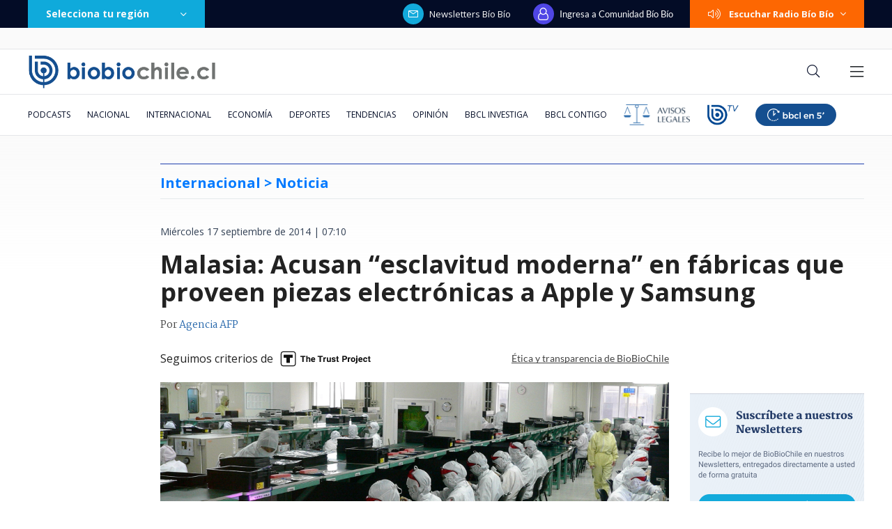

--- FILE ---
content_type: text/html
request_url: https://www.biobiochile.cl/noticias/2014/09/17/denuncian-esclavitud-moderna-en-fabricas-de-electronica-de-malasia.shtml
body_size: 234188
content:





































  










































  





    


    














    


<!DOCTYPE html>
<html lang="es">
    <head data-id-nota="1924231">
        <meta charset="utf-8" />
        <meta http-equiv="X-UA-Compatible" content="IE=edge" />
        <meta name="viewport" content="width=device-width,initial-scale=1.0" />
        <link rel="apple-touch-icon" sizes="57x57" href="https://www.biobiochile.cl/assets/biobiochile/img/icons/apple-touch-icon-57x57.png" />
        <link rel="apple-touch-icon" sizes="60x60" href="https://www.biobiochile.cl/assets/biobiochile/img/icons/apple-touch-icon-60x60.png" />
        <link rel="apple-touch-icon" sizes="72x72" href="https://www.biobiochile.cl/assets/biobiochile/img/icons/apple-touch-icon-72x72.png" />
        <link rel="apple-touch-icon" sizes="76x76" href="https://www.biobiochile.cl/assets/biobiochile/img/icons/apple-touch-icon-76x76.png" />
        <link rel="apple-touch-icon" sizes="114x114" href="https://www.biobiochile.cl/assets/biobiochile/img/icons/apple-touch-icon-114x114.png" />
        <link rel="apple-touch-icon" sizes="120x120" href="https://www.biobiochile.cl/assets/biobiochile/img/icons/apple-touch-icon-120x120.png" />
        <link rel="apple-touch-icon" sizes="144x144" href="https://www.biobiochile.cl/assets/biobiochile/img/icons/apple-touch-icon-144x144.png" />
        <link rel="apple-touch-icon" sizes="152x152" href="https://www.biobiochile.cl/assets/biobiochile/img/icons/apple-touch-icon-152x152.png" />
        <link rel="apple-touch-icon" sizes="180x180" href="https://www.biobiochile.cl/assets/biobiochile/img/icons/apple-touch-icon-180x180.png" />
        <link rel="icon" type="image/png" href="https://www.biobiochile.cl/assets/biobiochile/img/icons/icon-32x32.png" sizes="32x32" />
        <link rel="icon" type="image/png" href="https://www.biobiochile.cl/assets/biobiochile/img/icons/icon-194x194.png" sizes="194x194" />
        <link rel="icon" type="image/png" href="https://www.biobiochile.cl/assets/biobiochile/img/icons/icon-96x96.png" sizes="96x96" />
        <link rel="icon" type="image/png" href="https://www.biobiochile.cl/assets/biobiochile/img/icons/icon-192x192.png" sizes="192x192" />
        <link rel="icon" type="image/png" href="https://www.biobiochile.cl/assets/biobiochile/img/icons/icon-16x16.png" sizes="16x16" />
        

<title>
    Malasia: Acusan &#8220;esclavitud moderna&#8221; en fábricas que proveen piezas electrónicas a Apple y Samsung | Internacional | BioBioChile
</title>










<meta name="identrada" content="1924231"/>
<meta property="fb:pages" content="10383924671" />

<meta name="description" content="Casi un tercio de los 350.000 trabajadores de la industria electrónica de Malasia -un importante proveedor de las grandes marcas mundiales- sufren condiciones laborales similares a la ..."/>


<meta name="keywords" content='asia,esclavitud,malasia'/> <meta name="news_keywords" content='asia,esclavitud,malasia'/>
<meta itemprop="datePublished" content="2014-09-17 07:10:53"/> <meta
itemprop="dateModified" content="2014-09-17 09:18:43"/> <meta itemprop="articleSection"
content="group-internacional"/> <meta property="article:section" content="computacion-e-internet"/>
<meta property="article:published_time" content="2014-09-17 07:10:53"/> <meta
property="article:modified_time" content="2014-09-17 09:18:43"/>

<!-- App links -->
<meta property="al:ios:url" content="bbcl://?url=http://www.biobiochile.cl/noticias/2014/09/17/denuncian-esclavitud-moderna-en-fabricas-de-electronica-de-malasia.shtml" /> <meta property="al:ios:app_store_id"
content="993295830" /> <meta property="al:ios:app_name" content="BioBioChile para iPhone"
/>
<!-- Og Tags -->




<meta property="og:title" content='Malasia: Acusan &#8220;esclavitud moderna&#8221; en fábricas que proveen piezas electrónicas a Apple y Samsung' />

<meta property="fb:pages" content="10383924671" />
<meta property="fb:app_id" content="263921489014995" /> <meta property="fb:page_id" content="10383924671"
/>
<meta property="og:locale" content="es_LA" />
<meta property="og:type" content="article" />
<meta property="og:url" content="http://www.biobiochile.cl/noticias/2014/09/17/denuncian-esclavitud-moderna-en-fabricas-de-electronica-de-malasia.shtml" />
<meta property="og:site_name" content="BioBioChile - La Red de Prensa Más Grande de Chile" />
<meta property="og:updated_time" content="2014-09-17 09:18:43" /> <meta property="article:author" content="Agencia AFP"
/>

<meta property="og:description" content="Casi un tercio de los 350.000 trabajadores de la industria electrónica de Malasia -un importante proveedor de las grandes marcas mundiales- sufren condiciones laborales similares a la ..." />



<meta property="og:image" content="https://media.biobiochile.cl/wp-content/uploads/2014/09/Electronics_factory_in_Shenzhen.jpg" />


<!-- Twitter apps -->
<meta name="twitter:app:country" content="ES" />
<meta name="twitter:app:name:iphone" content="BioBioChile para iPhone" /> <meta name="twitter:app:id:iphone"
content="993295830" /> <meta name="twitter:app:url:iphone" content="bbcl://?url=http://www.biobiochile.cl/noticias/2014/09/17/denuncian-esclavitud-moderna-en-fabricas-de-electronica-de-malasia.shtml"
/>
<!-- Cards Twitter -->
<meta name="twitter:card" content="summary_large_image" />
<meta name="twitter:site" content="@biobio" /> <meta name="twitter:creator"
content="@biobio" />



<meta property="twitter:image" content="https://media.biobiochile.cl/wp-content/uploads/2014/09/Electronics_factory_in_Shenzhen.jpg"
/>


<!-- FB Admins -->

<meta property="fb:admins" content="596447377" /><!-- CL -->
<meta property="fb:admins" content="1055481325" /><!-- DC -->
<meta property="fb:admins" content="1108316360" /><!-- FD -->
<meta property="fb:admins" content="683413756" /><!-- VR -->
<meta property="fb:admins" content="644212978" /><!-- LC -->
<meta property="fb:admins" content="100004553504253" /><!-- PV -->
<meta property="fb:admins" content="1219255647" />
<meta property="fb:admins" content="100010265176052" />
<meta property="fb:admins" content="100000344807313" />
<meta property="fb:admins" content="1019907216" />
<meta property="fb:admins" content="100067679763353" />

<meta property="identrada" content="1924231"/>

<script type="application/ld+json">
    [
    {
        "@context": "http:\/\/schema.org",
        "@type": "NewsArticle",
        "publisher": {
            "@type": "Organization",
            "name": "BioBioChile",
            "logo": {
                "@type": "ImageObject",
                "url": "http:\/\/www.biobiochile.cl\/assets\/img\/newBbcl.png",
                "width": 296,
                "height": 54
            },
            "sameAs": [
                "https:\/\/www.facebook.com\/RadioBioBio",
                "https:\/\/twitter.com\/biobio",
                "https:\/\/www.instagram.com\/biobiochile"
            ]
        },
        "url": "http:\/\/www.biobiochile.cl\/noticias\/2014\/09\/17\/denuncian-esclavitud-moderna-en-fabricas-de-electronica-de-malasia.shtml",
        "headline": "Malasia: Acusan &#8220;esclavitud moderna&#8221; en f\u00e1bricas que proveen piezas electr\u00f3nicas a Apple y Samsung",
        "datePublished": "2014-09-17 07:10:53",
        "dateModified": "2014-09-17 09:18:43",
        "mainEntityOfPage": {
            "@type": "WebPage",
            "@id": "http:\/\/www.biobiochile.cl",
            "name": "BioBioChile",
            "alternateName": "BBCL",
            "description": "La Red de Prensa M\u00e1s Grande de Chile",
            "url": "http:\/\/www.biobiochile.cl\/",
            "potentialAction": {
                "@type": "SearchAction",
                "target": "http:\/\/www.biobiochile.cl\/lista\/buscador?s={search_term}",
                "query-input": "required name=search_term"
            },
            "inLanguage": "es-ES"
        },
        "thumbnailUrl": "2014\/09\/Electronics_factory_in_Shenzhen.jpg",
        "image": {
            "@type": "ImageObject",
            "url": "http:\/\/media.biobiochile.cl\/wp-content\/uploads\/2014\/09\/Electronics_factory_in_Shenzhen.jpg",
            "caption": "Steve Jurvetson (CC)",
            "description": "Steve Jurvetson (CC)",
            "width": 730,
            "height": 350
        },
        "keywords": "Asia,Esclavitud,Malasia",
        "author": {
            "@type": "Person",
            "name": "Agencia AFP"
        },
        "articleBody": "<p><strong>Casi un tercio de los 350.000 trabajadores de la industria electr\u00f3nica de Malasia -un importante proveedor de las grandes marcas mundiales- sufren condiciones laborales similares a la &#8220;esclavitud moderna&#8221;, afirma un informe publicado este mi\u00e9rcoles por la ONG Verite basada en Estados Unidos.<\/strong><\/p>\n<p>Al menos el 28 por ciento de los trabajadores de las f\u00e1bricas de productos electr\u00f3nicos de Malasia &#8211; en particular los inmigrantes de pa\u00edses vecinos- est\u00e1n atrapados en una espiral de servidumbre por contrato.<\/p>\n<p>El estudio, realizado en base a entrevistas con 501 trabajadores del sector en todo el pa\u00eds, fue encargado por el gobierno de Estados Unidos, que dispone de una legislaci\u00f3n para prohibir la importaci\u00f3n de productos fabricados con mano de obra forzada, se\u00f1al\u00f3 Verite.<\/p>\n<p>&#8220;Estos resultados sugieren que el trabajo forzoso est\u00e1 presente en la industria electr\u00f3nica de Malasia&#8221; y &#8220;de hecho puede ser caracterizado como generalizado&#8221;, indica Verite.<\/p>\n<p>La industria electr\u00f3nica es una pieza clave de la econom\u00eda de Malasia.<\/p>\n<p>Provee en semiconductores, perif\u00e9ricos inform\u00e1ticos, equipos de comunicaciones y otros productos a marcas mundiales como Apple, Samsung, y Sony.<\/p>\n<p>Pero el \u00e9xito del sector se basa en parte en la explotaci\u00f3n de los trabajadores extranjeros, pobres y vulnerables provenientes de Indonesia, Nepal, India, Vietnam, Bangladesh y Birmania, indica el informe Verite.<\/p>\n<p>Uno de los factores claves de esa explotaci\u00f3n es el pago de tasas de contrataci\u00f3n pagadas por los trabajadores, para lo cual deben endeudarse.<\/p>\n<p>Los honorarios cobrados, tanto en los pa\u00edses de origen de los trabajadores como en Malasia, &#8220;a menudo exceden los est\u00e1ndares legales e industriales equivalentes a un mes de salario&#8221;, dice el informe.<\/p>\n<p>Los trabajadores denuncian tambi\u00e9n enga\u00f1os con relaci\u00f3n a las condiciones de trabajo y presiones para trabajar horas extras.<\/p>\n<p>El 38% de los trabajadores extranjeros interrogados denunciaron que son obligados a dormir en habitaciones peque\u00f1as, donde se hacinan hasta ocho personas, y que se les restringe la libertad de movimiento a trav\u00e9s de la incautaci\u00f3n del pasaporte.<\/p>\n<p>&#8220;Quedarse con nuestros pasaportes es, ni m\u00e1s ni menos, la esclavitud moderna&#8221;, afirm\u00f3 un obrero birmano, seg\u00fan el informe.<\/p>\n<p><strong>Funcionarios gubernamentales y directivos de las principales empresas no reaccionaron por el momento.<\/strong><\/p>\n",
        "articleSection": "group-internacional",
        "inLanguage": "es-ES"
    }
]
</script>




        <link
        href="https://fonts.googleapis.com/css?family=Lato:300,400,700|Martel:400,600,700|Lora&display=swap"
        rel="stylesheet"
        />
        <link href="https://fonts.googleapis.com/css2?family=Inter:wght@500;600;700&display=swap" rel="stylesheet">
        <link href="https://fonts.googleapis.com/css2?family=Open+Sans:ital,wght@0,300..800;1,300..800&display=swap" rel="stylesheet">
        <link
        rel="stylesheet"
        href="https://libs.biobiochile.cl/bbcl/fontawesome-pro-5.0.9/css/fontawesome-all.min.css"
        />
        <link
        rel="stylesheet"
        href="https://libs.biobiochile.cl/bbcl/bbcl-2020/css/bootstrap-vue.cf0e474e.css"
        />
        <link
        rel="stylesheet"
        href="https://www.biobiochile.cl/assets/escritorio/bbcl-2020/css/escritorio-post.f69ceca9.css?v=1.94"
        />
        <!--ocultar contador visitas realtime-->
        <!--<link
        rel="stylesheet"
        href="https://www.biobiochile.cl/assets/css/numero-realtime.css"
        />-->
        <script
        src="https://libs.biobiochile.cl/bbcl/bbcl-2020/js/bootstrap-vue.2556cd03.js"
        defer
        ></script>
        <!-- <script
        src="https://libs.biobiochile.cl/bbcl/bbcl-2020/js/chunk-vendors.317a09ca.js"
        defer
        ></script>
        <script
        src="https://libs.biobiochile.cl/bbcl/bbcl-2020/js/escritorio-bbcl.b111e623.js"
        defer
        ></script> -->


        <script src="https://libs.biobiochile.cl/bbcl/bbcl-2020/js/chunk-vendors.5b8e136d.js" defer></script>
        <script src="https://libs.biobiochile.cl/bbcl/bbcl-2020/js/escritorio-bbcl.bf35248b.js" defer></script>



        <script src="https://libs.biobiochile.cl/bbcl/jquery/3.4.1/jquery.js"></script>
        <!-- Chrome, Firefox OS and Opera -->
<meta name="theme-color" content="#2b73b4" />
<!-- Windows Phone -->
<meta name="msapplication-navbutton-color" content="#2b73b4" />
<!-- IOS -->
<meta name="apple-mobile-web-app-status-bar-style" content="#2b73b4" />

<!-- Google Tag Manager -->
<script>
  (function (w, d, s, l, i) {
    w[l] = w[l] || [];
    w[l].push({ 'gtm.start': new Date().getTime(), event: 'gtm.js' });
    var f = d.getElementsByTagName(s)[0],
      j = d.createElement(s),
      dl = l != 'dataLayer' ? '&l=' + l : '';
    j.async = true;
    j.src = 'https://www.googletagmanager.com/gtm.js?id=' + i + dl;
    f.parentNode.insertBefore(j, f);
  })(window, document, 'script', 'dataLayer', 'GTM-PVFP3WK');
</script>
<!-- End Google Tag Manager -->

<!-- [ANALYTICS] -->
<!--<script>
  (function(i,s,o,g,r,a,m){i['GoogleAnalyticsObject']=r;i[r]=i[r]||function(){
  (i[r].q=i[r].q||[]).push(arguments)},i[r].l=1*new Date();a=s.createElement(o),
  m=s.getElementsByTagName(o)[0];a.async=1;a.src=g;m.parentNode.insertBefore(a,m)
  })(window,document,'script','//www.google-analytics.com/analytics.js','ga');
  	ga('create', 'UA-10041906-69', 'auto');
  	ga('send', 'pageview');
</script>-->
<!-- [/ANALYTICS] -->
<!-- [ANALYTICS] -->
<script>
  (function(i,s,o,g,r,a,m){i['GoogleAnalyticsObject']=r;i[r]=i[r]||function(){
  (i[r].q=i[r].q||[]).push(arguments)},i[r].l=1*new Date();a=s.createElement(o),
  m=s.getElementsByTagName(o)[0];a.async=1;a.src=g;m.parentNode.insertBefore(a,m)
  })(window,document,'script','//www.google-analytics.com/analytics.js','ga');
  	ga('create', 'UA-10041906-69', 'auto', {'allowLinker': true});
    ga('require', 'linker');
    ga('linker:autoLink', ['radiobiobio.cl'] );

    ga("create", "UA-54052200-1", "auto", "pagina7");
    ga("pagina7.set", "referrer", "https://www.biobiochile.cl");

    var title = document.title
    var i = title.indexOf('|')

    title = title.substr(0, i === -1 ? title.length : i).trim()
  	//ga('send', 'pageview', location.pathname);

    
    
    console.log("AutorContadores: " + 'Agencia AFP')
    ga('set', 'dimension1', 'Agencia AFP');
    

    ga('send', 'pageview', location.pathname, {
  	title: title
  })
</script>
<!-- [/ANALYTICS] -->
<!-- [COMSCORE] -->
<script>

  var _comscore = _comscore || [];

  _comscore.push({

    c1: "2", c2: "11254169",

    options: {

      enableFirstPartyCookie: true,

      bypassUserConsentRequirementFor1PCookie: true

    }

  });

(function () {

    var s = document.createElement("script"), el = document.getElementsByTagName("script")[0]; s.async = true;

    s.src = "https://sb.scorecardresearch.com/cs/11254169/beacon.js";

    el.parentNode.insertBefore(s, el);

		// Mejor manera para escuchar cambios de URL? Mejor tal vez que el monkey patching?
		let lastPath = location.pathname

		setInterval(() => {
			const newPath = location.pathname

			if (lastPath !== newPath && self.COMSCORE) {
				lastPath = newPath

				COMSCORE.beacon({
					c1: "2", 
					c2: "11254169",
					options: {
						enableFirstPartyCookie: true,
						bypassUserConsentRequirementFor1PCookie: true
					}
				});

				fetch('/pageview_candidate.txt?t=' + Date.now())
			}

		}, 500)

  })();

</script>

<noscript>

  <img src="https://sb.scorecardresearch.com/p?c1=2&amp;c2=11254169&amp;cv=4.4.0&amp;cj=1">

</noscript>
<!-- [/COMSCORE] -->

<!-- TRAFICO -->
<script>
  (function () {
    const iframe = document.createElement('iframe');
    iframe.src = 'https://media.digitalproserver.com/iframe.php';
    iframe.style.display = 'none';
    iframe.width = '2';
    iframe.height = '2';
    iframe.frameBorder = '0';
    iframe.scrolling = 'no';

    window.addEventListener(
      'DOMContentLoaded',
      function () {
        document.body.appendChild(iframe);
      },
      false
    );
  })();
</script>

<!-- TEST REALTIME -->
<script src="https://www.biobiochile.cl/assets/realtime.js?v=6"></script>
<script>
  BB_REALTIME.init('01G1KMVDSGMWCR31GWZX0VBJBY');
</script>
<!-- TEST REALTIME -->

<!--DELETE AFTER SOME TIME-->
<style>
  @media (min-width: 768px) {
    .realtime .realtime-article-link {
      padding: 0 14px !important;
    }
  }
</style>
<!--/DELETE AFTER SOME TIME-->

<!-- MARFEEL -->
<script type="text/javascript">
  function e(e) {
    var t = !(arguments.length > 1 && void 0 !== arguments[1]) || arguments[1],
      c = document.createElement('script');
    (c.src = e),
      t
        ? (c.type = 'module')
        : ((c.async = !0),
          (c.type = 'text/javascript'),
          c.setAttribute('nomodule', ''));
    var n = document.getElementsByTagName('script')[0];
    n.parentNode.insertBefore(c, n);
  }
  function t(t, c, n) {
    var a, o, r;
    (null !== (a = t.marfeel) && void 0 !== a) || (t.marfeel = {}),
      (null !== (o = (r = t.marfeel).cmd) && void 0 !== o) || (r.cmd = []),
      (t.marfeel.config = n),
      (t.marfeel.config.accountId = c);
    var i = 'https://sdk.mrf.io/statics';
    e(''.concat(i, '/marfeel-sdk.js?id=').concat(c), !0),
      e(''.concat(i, '/marfeel-sdk.es5.js?id=').concat(c), !1);
  }
  !(function (e, c) {
    var n = arguments.length > 2 && void 0 !== arguments[2] ? arguments[2] : {};
    t(e, c, n);
  })(window, 3376, {} /*config*/);
</script>
<!-- /MARFEEL -->

<!-- Start cookieyes banner -->
<script id="cookieyes" type="text/javascript" src="https://cdn-cookieyes.com/client_data/950fc6eda55158efc2ad4d3e/script.js"></script>
<!-- End cookieyes banner -->

<!-- <style>
    .boton-accesible {
        display: none !important;
    }
</style> -->



<style>
        #ITT_Desktop_BBCL {
            position: relative;
        }
        #ad-top-header {
            margin-top: 20px!important;
        }
        #header .header-ad-container .ad {
            margin-top: 5px;
        }
        #ad_intext {
          position: relative;
        }
        div[id^="slot_box"] {
          position: relative;
        }
        div[id^="ad_box"] {
          position: relative;
        }
        div[id^="banner-sticky-nota"] {
          position: relative;
        }
        .ad {
            position: relative;
        }
        .adMessage {
            font-family: "Open Sans", sans-serif;
            font-weight: 500;
            position: absolute!important;
            top: -15px;
            left: 0;
            background: transparent;
            color: rgb(105, 105, 105);
            border: 1px solid rgb(105, 105, 105,0.1);
            font-size: 10px;
            line-height: 10px;
            padding: 2px 8px;
            text-transform: uppercase;
            z-index: 999999;
            display: none;
            border-radius: 4px;
        }
    </style>
<script>
  window.addEventListener('DOMContentLoaded', function () {
    googletag.cmd.push(function () {
      googletag.pubads().addEventListener('slotRenderEnded', function(event) {

        const id_banner = event.slot.getSlotElementId();

        if (id_banner !== "ad_sticky_footer" && id_banner !== "ITT_Desktop_BBCL" && id_banner !== "ITT_Mobile_BBCL" && id_banner !== "scroll_mobile") 
        {

          const bannerElement = document.getElementById(id_banner);
          if (!bannerElement) return;

          let tries = 0;
          const waitIframe = setInterval(function () {

            const iframe = bannerElement.querySelector('iframe');

            if (iframe || tries >= 20) {
              clearInterval(waitIframe);

              if (iframe) {

                const height = iframe.offsetHeight;

                const hasRealAd = height > 20; 

                if (hasRealAd && !event.isEmpty) {

                  if (id_banner.match(/^banner-contenido-nota/)) {
                    const pBannerElement = bannerElement.parentNode;
                    const discMessage = document.createElement('div');
                    const newContent = document.createTextNode("Publicidad");
                    discMessage.setAttribute('class', 'adMessage');
                    discMessage.classList.add('visible');
                    discMessage.style.display = "block";
                    discMessage.appendChild(newContent);
                    pBannerElement.appendChild(discMessage);

                  } else {
                    const discMessage = document.createElement('div');
                    const newContent = document.createTextNode("Publicidad");
                    discMessage.setAttribute('class', 'adMessage');
                    discMessage.classList.add('visible');
                    discMessage.style.display = "block";
                    discMessage.appendChild(newContent);
                    bannerElement.appendChild(discMessage);
                  }
                }

              }

            }

            tries++;
          }, 50);

        }

      });
    });
  },
  false
  );
</script>

        

        
        




				
	<!--CONTENT CREDENTIALS-->
	<style>
		.post .post-content .wp-caption {
			position: relative;
		}

		.post .cc-featured-image-container {
			position: absolute;
			width: 100%;
			height: 100%;
			left: 0;
			top: 0;
		}

		.post .post-content .wp-caption .cc-container,
		.post .cc-featured-image-container .cc-container {
			background: none; 
			border: none; 
			padding: 0; 
			position: absolute; 
			top: 10px; 
			right: 10px;
			z-index: 10;
		}
	</style>
	<script src="/assets/content-credentials/process-multiple-assets.js?v=15" defer></script>
	<!--/CONTENT CREDENTIALS-->




        
            <script language="javascript" type="text/javascript">
    //Captura variables desde la url para pasarlas a DFP
    var getQueryString = function (field, url) {
        var href = url ? url : window.location.href;
        var reg = new RegExp('[?&]' + field + '=([^&#]*)', 'i');
        var string = reg.exec(href);
        return string ? string[1] : null;
    };
    var dfp_demo = getQueryString("demo");
</script>
<script async src="https://securepubads.g.doubleclick.net/tag/js/gpt.js"></script>
<script>
    var googletag = googletag || {}
    googletag.cmd = googletag.cmd || []

    googletag.cmd.push(function() {
        var targetingKeywords = 'asia,esclavitud,malasia';
        googletag.pubads().enableSingleRequest()
        // googletag.pubads().collapseEmptyDivs()
        googletag.pubads().enableLazyLoad({
            fetchMarginPercent: 200,  
            renderMarginPercent: 200,
            mobileScaling: 2.0
        });

        

        googletag.pubads()
            .setTargeting('tipo', 'articulo')
            .setTargeting('post-id', '1924231')
            .setTargeting('category-primary', 'group-internacional')
            .setTargeting('category-secondary', 'computacion-e-internet')
            .setTargeting('keywords', targetingKeywords.split(',').map(s => s.normalize("NFKD").replace(/[^a-z0-9\s]/gi, "").trim().toLowerCase()))
            .setTargeting('demo', [dfp_demo]);

        googletag.enableServices()
    })
</script>
<script src='/assets/escritorio/bbcl-2020/js/ads-passback.js'></script>
        

        

        <style>
            @media (min-width: 992px) {
                .post .post-content .wp-caption-text {
                    margin-top: 0;
                }
                .post .post-content figure{
                    width: -webkit-fit-content!important;
                    width: -moz-fit-content!important;
                    width: fit-content!important;
                }
            }
            .lee-tambien-bbcl::before {
                clear: both;
                content: '';
                display: block;
            }
            .post-excerpt {
                display: flex;
                flex-wrap: wrap;
            }
            
            .autores {
                color: #444;
                font-family: Martel,serif;
                font-size: 14px;
                letter-spacing: 0;
                line-height: 14px;
                margin-bottom: 20px;
                line-height: 20px;
            }
            .autor-link {
                color: #2667ab;
            }
            .pac-nh {
                display: none;
            }
            .dark-mode.dark-mode#post .post .post-content blockquote h2, .dark-mode.dark-mode#post .post .post-content blockquote h3{
                color: #fff;
            }
            
            .contenedor-noticia-patrocinada {
                background-color: white;
                margin: 0 auto;
                height: 55px;
                border: 1px solid #34508D;
                border-bottom: 3px solid #34508D;
                margin-top: 10px;
                display: flex;
                align-items: center;
                padding-left: 25px;
                padding-right: 102px;
                margin-bottom: 10px;
            }
            .contenedor-noticia-patrocinada .frase {
                color: #34508D;
                font-size: 13px;
                font-weight: bold;
                letter-spacing: 1px;
                line-height: 13px;
                margin-left: 20px;
            }
            .contenedor-noticia-patrocinada .patrocinado-por {
                font-weight: normal;
                margin-left: auto;
            }

						/*
            .contenedor-noticia-patrocinada .img-logo {
                max-width: none!important;
                margin-left: 15px;
                max-height: 50px;
            }
						*/

            .post .post-content .bbcl-alert{
                width: 100%;
            }
            #post .post .post-main-aside-container .post-aside{
            	max-width: 250px;
            }
            .post .post-content p iframe.vrudopodcast{
                height: 315px;
            }
            .post .post-content h2 {
                font-size: 24px;
                line-height: 24px;
                margin-bottom: 30px;
                font-weight: 900;
            }
            .post .post-content h3 {
                font-weight: 800;
                font-size: 20px;
                line-height: 22px;
                margin-bottom: 32px;
            }
            /*#post #header .navbar-bottom .home-editor-selection {
                display: block;
            }*/

            .post-image .link-imagen{
                position: absolute;
                width: 50px;
                height: 50px;
                bottom: 0;
                right: 0;
            }
            /*.ad-texto-publicidad {
                box-sizing: content-box;
                background-color: #6c757d17;
                padding: 12px;
                position: relative;
            }
            .ad-texto-publicidad::before {
                content: 'publicidad';
                position: absolute;
                top: 0;
                left: 50%;
                transform: translateX(-50%);
                font-size: 9px;
                line-height: 9px;
                padding: 1px;
            }*/
            .cabecera-opinion{
                display: flex;
                background-color: #ffe6a4;
                color: #444444;
                font-family: Lato;
                font-size: 13px;
                letter-spacing: 0;
                line-height: 19px;
                text-align: center;
                width: 100%;
                margin-bottom: 16px;
            }
            .cabecera-opinion .opinion{
                background-color: #FFCE4B;
                font-weight: bold;
                letter-spacing: 3px;
                line-height: 15px;
                position: relative;
                text-transform: uppercase;
                display: flex;
                min-width: 348px;
                align-items: center;
                justify-content: center;
            }
            .cabecera-opinion .opinion::after{
                content:  '';
                width: 0; 
                height: 0; 
                border-left: 8px solid #FFCE4B;
                border-top: 6px solid transparent;
                border-bottom: 6px solid transparent; 
                position: absolute;
                right: -7px;
                top: 0;
                bottom: 0;
                margin: auto;
            }
            .cabecera-opinion .opinion i{
                font-size: 20px;
            }
            .cabecera-opinion .texto{
                padding: 8px 45px 8px 37px;
            }

            .post .post-content .destacador{
                line-height: 31px;
                padding: 0 4px;
                background-image: linear-gradient(90deg, rgba(255, 255, 255, 0) 50%, #A7DAFF 0);
                background-size: 200%;
                background-position: 0;
                transition: background-position var(--marker-transition-duration, 1s) linear;
            }

            .dark-mode.dark-mode#post .post .post-content .destacador {
                background-image: linear-gradient(90deg, rgba(255, 255, 255, 0) 50%, #007AFF 0);
            }

            .dark-mode.dark-mode#post .post .post-content .destacador a {
                color: #fafafa;
                text-decoration: underline;
            }

            .post .post-content .destacador.destacado {
                background-position: -100%;
            }

            .cabecera-editorial{
                display: flex;
                background-color: #7dd3fc;
                color: #444444;
                font-family: Lato;
                font-size: 13px;
                letter-spacing: 0;
                line-height: 19px;
                text-align: center;
                width: 100%;
                margin-bottom: 16px;
            }
            .cabecera-editorial .editorial{
                background-color: #2475af;
                color: #fff;
                font-weight: 500;
                letter-spacing: 3px;
                line-height: 15px;
                position: relative;
                text-transform: uppercase;
                display: flex;
                min-width: 348px;
                align-items: center;
                justify-content: center;
            }
            .cabecera-editorial .editorial i{
                font-size: 20px;
            }
            .cabecera-editorial .texto{
                padding: 15px 45px 15px 37px;
                font-size: 16px;
                background-color: #7dd3fc;
                color: #243266;
            }

            /* Comunidad: botón leer más tarde (cbb-leer-mas-tarde)*/
            .autores {
                margin-bottom: 0px;
            }

            .post-date {
                margin-bottom: 0px;
                padding-top: 20px;
            }

            #cbb-aux-container {
                display: flex;
                justify-content: space-between;
                max-width: 730px;
            }
            body.dark-mode [id*="cbbLeerMasTarde"] > button {
                color: #CBD5E1;
            }
        </style>
        <style>
            .franja-nota-feliz {
                width: 100%;
                margin-bottom: -12px;
            }
            .post.nota-feliz {
                padding: 15px 18px 0px;
                border: 2px solid #F8A003;
                border-radius: 12px;
            }


            .contenedor-noticia-patrocinada {
                margin: 0 auto;
                height: 55px;
                border: 1px solid #34508d;
                border-bottom: 3px solid #34508d;
                margin-top: 10px;
                display: flex;
                align-items: center;
                padding-left: 25px;
                padding-right: 102px;
                margin-bottom: 10px;
            }
            .contenedor-noticia-patrocinada .frase {
                color: #34508d;
                font-size: 13px;
                font-weight: bold;
                letter-spacing: 1px;
                line-height: 13px;
                margin-left: 20px;
            }
            .contenedor-noticia-patrocinada .patrocinado-por {
                font-weight: normal;
                /* margin-right: auto; */
            }
            .contenedor-noticia-patrocinada .img-logo {
                margin-left: 15px;
                max-width: 135px;
                max-height: 50px;
            }
            #post .post .post-image:before {
                display: none;
            }
            #post .post .post-image {
                height: 385px;
            }

            #post .post .post-image .post-image-principal {
                width: 100%;
                height: 100%;
                object-fit: cover;
            }
        </style>
        <style>
            .nota .contenido-nota blockquote,
            .post .post-content blockquote,
            .nota-content blockquote {
            display: inline-block;
            }
        </style>
        
        

        

        

        
        
        <script src="https://libs.biobiochile.cl/bbcl/moment/2.24.0/moment.js"></script>
        <script>
            moment.lang("es")
        </script>
        
        <link rel="stylesheet" href="https://www.biobiochile.cl/assets/css/article-content.css"/>
        <style>
            .botones-google-news-wsp {
                display: flex;
                justify-content: space-between;
                border-top: 1px solid #DEE1E5;
                border-bottom: 1px solid #DEE1E5;
                padding: 16px 0px;
                margin-bottom: 16px;
            }
            .botones-google-news-wsp p {
                color: #444;
                font-family: 'Lato';
                font-size: 15px;
                font-weight: 600;
                line-height: 15px;
                margin-bottom: 16px;
            }
            .dark-mode .botones-google-news-wsp p {
                color: white;
            }
            .botones-google-news-wsp .google-news,
            .botones-google-news-wsp .canal-wsp,
            .botones-google-news-wsp .canal-youtube {
                width: 32.5%;
            }
            .botones-google-news-wsp a {
                display: flex;
                justify-content: center;
                align-items: center;
                width: 100%;
                height: 45px;
                border-radius: 5px;
                transition: .2s;
            }
            .botones-google-news-wsp .google-news a {
                background-color: #4E8DF5;
            }
            .botones-google-news-wsp .google-news a:hover {
                background-color: #2F72E0;
            }
            .botones-google-news-wsp .google-news img {
                width: 110px;
            }
            .botones-google-news-wsp .google-news .google-text {
                margin-bottom: 31px;
            }
            .botones-google-news-wsp .canal-wsp a {
                background-color: #4EBC71;
            }
            .botones-google-news-wsp .canal-wsp a:hover {
                background-color: #2EAB55;
            }
            .botones-google-news-wsp .canal-wsp img {
                width: 103px;
            }
            .botones-google-news-wsp .canal-youtube a{
                background-color: #d22e2e;
            }
            .botones-google-news-wsp .canal-youtube a:hover{
                background-color: #b81414;
            }
            .botones-google-news-wsp .canal-youtube img {
                width: 40px;
            }

        </style>

        <style>
            .bbcl-details {
            border: 1px solid #CDD6DF;
            border-radius: 4px;
            padding: 1rem 1rem 0;
            background-color: #EAECF0;
            margin-bottom: 1rem;
            }
            
            .bbcl-details .bbcl-summary {
            font-weight: bold;
            margin: -1em -1em 0;
            padding: 0.5em;
            }
            
            .bbcl-details .bbcl-summary h1,
            .bbcl-details .bbcl-summary h2,
            .bbcl-details .bbcl-summary h3,
            .bbcl-details .bbcl-summary h4,
            .bbcl-details .bbcl-summary h5,
            .bbcl-details .bbcl-summary h6 {
            display: inline;
            }
            
            .bbcl-details[open] .bbcl-summary {
            border-bottom: 1px solid #CDD6DF;
            margin-bottom: 0.5em;
            }
            
            
            .dark-mode.dark-mode .bbcl-details {
            color: white;
            background-color: #253747;
            border-color: #45515C;
            }
            .dark-mode.dark-mode .bbcl-details[open] .bbcl-summary {
            border-color: #45515C;
            }
        </style>

        <!-- [CSS CORRECCIONES] -->
        <style>
            #correcciones-form {
                z-index: 10;
                position: relative;
            }
            .openFormCorreccion {
                align-items: center;
                background-color: #0faadb;
                color: #ffffff;
                cursor: pointer;
                display: flex;
                font-size: 12px;
                font-weight: 600;
                line-height: 12px;
                text-transform: uppercase;
                margin: 24px auto;
                max-width: 262px;
                position: relative;
                border: 0;
                justify-content: space-between;
                font-family: 'Lato', sans-serif;
            }
            .openFormCorreccion .correccionPen {
                background-color: #2bb643;
                margin-right: 5px;
                padding: 5px;
                position: relative;
            }
            .openFormCorreccion::before {
                border-left: 5px solid transparent;
                border-right: 5px solid transparent;
                border-bottom: 5px solid #0faadb;
                top: -7px;
                content: "";
                height: 7px;
                left: 50%;
                position: absolute;
                transform: translate(-50%);
                width: 10px;
            }
            .openFormCorreccion span {
                align-items: center;
                background-color: #001D38;
                display: flex;
                height: 23px;
                justify-content: center;
                margin-left: 5px;
                padding: 0 5px;
            }
            .formCorreccion-modal {
                z-index: 3;
                padding: 100px 16px 0;
                position: fixed;
                left: 0;
                top: 0;
                width: 100%;
                height: 100%;
                overflow: auto;
                background-color: rgb(0, 0, 0);
                background-color: rgba(0, 0, 0, 0.4);
            }
            .formCorreccion-container {
                padding: 16px;
            }
            .formCorreccion-modal-content {
                margin: auto;
                background-color: #fff;
                position: relative;
                padding: 0;
                outline: 0;
                width: 100%;
                max-width: 360px;
                border-radius: 8px;
            }
            .formCorreccion-panel {
                padding: 0.01em 16px;
            }
            .formCorreccion-btn {
                border: none;
                display: inline-block;
                padding: 5px 8px;
                vertical-align: middle;
                overflow: hidden;
                text-decoration: none;
                color: #8899a6;
                background-color: inherit;
                text-align: center;
                cursor: pointer;
                white-space: nowrap;
                font-size: 26px;
                line-height: 20px;
            }
            .formCorreccion-btn {
                -webkit-touch-callout: none;
                -webkit-user-select: none;
                -khtml-user-select: none;
                -moz-user-select: none;
                -ms-user-select: none;
                user-select: none;
            }
            .formCorreccion-header h3 {
                border-bottom: 1px solid #8899a6;
                font-size: 18px;
                font-weight: 600;
                line-height: 18px;
                padding-bottom: 10px;
            }
            .formCorreccion-display-topright {
                position: absolute;
                right: 0;
                top: 0;
            }
            .formCorreccion-large {
                font-size: 18px !important;
            }
            .form-enviar {
                margin-bottom: 10px;
            }
            .dark-mode.dark-mode .formCorreccion-container {
                color: #222
            }
            .dark-mode.dark-mode .openFormCorreccion span {
                background-color: #ffffff;
                color: #001D38;
            }
            @media (min-width: 993px) {
                .formCorreccion-modal {
                    padding-top: 100px;
                }
                .formCorreccion-modal-content {
                    width: 500px;
                    max-width: 500px;
                }
            }
        </style>
        <!-- [/CSS CORRECCIONES] -->

        <style>
            .autor-opinion{
                display: flex;
                margin-bottom: 17px;
            }
            .autor-opinion .imagen{
                margin-right: 15px;
                border-radius: 50%;
                width: 60px;
                height: 60px;
                overflow: hidden;
            }
            .autor-opinion .imagen img{
                width: 100%;
                filter: grayscale(100%);
            }
            .autor-opinion .informacion{
                font-family: Lato;
                letter-spacing: 0;
                display: flex;
                flex-direction: column;
                justify-content: center;
            }
            .autor-opinion .informacion .nombre{
                color: #007AFF;
                font-size: 16px;
                font-weight: bold;
                line-height: 16px;
                margin-bottom: 8px;
            }
            .autor-opinion .informacion .cargo{
                color: #646464;
                font-size: 13px;
                line-height: 13px;
                margin-bottom: 0;
            }
        </style>
        <style>
            .dark-mode.dark-mode .insert-content p {
                color: #666 !important;
            }
        </style>

        <style>
            .modo-accesible .audio-accesible{
                display: block;
            }
            
            .audio-dark-mode{
                display: none;
            }
            .audio-hc{
                display: none;
            }
            .modo-accesible .audio-noticia {
                display: flex;
                align-items: center;
                flex-wrap: wrap;
                gap: 10px;
                margin-bottom: 12px;
            }
            
            .modo-accesible .boton-escuchar {
                width: 211px;
                height: 52px;
                display: flex;
                align-items: center;
                justify-content: space-between;
                gap: 5px;
                padding: 4px 8px;
                background-color: #EDF0F3;
                border: none;
                border-radius: 8px;
                cursor: pointer;
                font-family: 'Open Sans', sans-serif;
            }
            
            .modo-accesible .boton-escuchar .texto {
                color: #154F91;
                font-weight: 600;
                font-size: 13px;
            }
            
            
            .modo-accesible .mini-audio {
                height: 28px;
                width: 360px;
            }
            
            
            @media (max-width: 480px) {
                .modo-accesible .audio-noticia {
                    flex-direction: column;
                    align-items: flex-start;
                }
                
                .modo-accesible .boton-escuchar {
                    width: 100%;
                    max-width: 50%;
                    position: relative;
                    left: 20px;
                }
                
                .modo-accesible .mini-audio {
                    width: 80%;
                    max-width: 100%;
                    position: relative;
                    left: 20px;
                }
            }
            
            

            /* MODO ACCESIBLE DARK */
            .modo-accesible-dark .audio-accesible{
                display: none;
            }
            .modo-accesible-dark .audio-dark-mode{
                display: block;
            }
            .modo-accesible-dark .audio-noticia {
                display: flex;
                align-items: center;
                flex-wrap: wrap;
                gap: 10px;
                margin-bottom: 12px;
            }
            
            .modo-accesible-dark .boton-escuchar {
                width: 211px;
                height: 52px;
                display: flex;
                align-items: center;
                justify-content: space-between;
                gap: 5px;
                padding: 4px 8px;
                background-color: #14202A;
                border: none;
                border-radius: 8px;
                cursor: pointer;
                font-family: 'Open Sans', sans-serif;
            }
            
            .modo-accesible-dark  .boton-escuchar .texto {
                color: #38BDF8;
                font-weight: 600;
                font-size: 13px;
            }
            
            
            .modo-accesible-dark  .mini-audio {
                height: 28px;
                width: 360px;
            }
            
            
            @media (max-width: 480px) {
                .modo-accesible-dark  .audio-noticia {
                    flex-direction: column;
                    align-items: flex-start;
                }
                
                .modo-accesible-dark .boton-escuchar {
                    width: 100%;
                    max-width: 50%;
                    position: relative;
                    left: 20px;
                }
                
                .modo-accesible-dark  .mini-audio {
                    width: 80%;
                    max-width: 100%;
                    position: relative;
                    left: 20px;
                }
            }
            
            
            
            
            
            /* MODO ALTO CONTRASTE */
            .modo-accesible-hc .audio-hc{
                display: block;
            }
            .modo-accesible-hc .audio-accesible{
                display: none;
            }
            .modo-accesible-hc .boton-escuchar {
                width: 211px;
                height: 52px;
                display: flex;
                align-items: center;
                justify-content: space-between;
                gap: 5px;
                padding: 4px 8px;
                background-color: #1B1C1E;
                border: none;
                border-radius: 8px;
                cursor: pointer;
                font-family: 'Open Sans', sans-serif;
            }
            .modo-accesible-hc .audio-noticia {
                display: flex;
                align-items: center;
                flex-wrap: wrap;
                gap: 10px;
                margin-bottom: 12px;
            }
            
            .modo-accesible-hc .boton-escuchar .texto {
                color: #E8AE04;
                font-weight: 600;
                font-size: 13px;
            }
            
            
            .modo-accesible-hc .mini-audio {
                height: 28px;
                width: 360px;
            } 
            
            
            @media (max-width: 480px) {
                .modo-accesible-hc  .audio-noticia {
                    flex-direction: column;
                    align-items: flex-start;
                }
                
                .modo-accesible-hc .boton-escuchar {
                    width: 100%;
                    max-width: 50%;
                    position: relative;
                    left: 20px;
                }
                
                .modo-accesible-hc  .mini-audio {
                    width: 80%;
                    max-width: 100%;
                    position: relative;
                    left: 20px;
                }
            }
            
            
            
            /* HIGH-CONTRAST */
            
            
            
            /* MODO ALTO CONTRASTE */
            .high-contrast .audio-hc{
                display: block;
            }
            .high-contrast .audio-accesible{
                display: none;
            }
            .high-contrast .boton-escuchar {
                width: 211px;
                height: 52px;
                display: flex;
                align-items: center;
                justify-content: space-between;
                gap: 5px;
                padding: 4px 8px;
                background-color: #1B1C1E;
                border: none;
                border-radius: 8px;
                cursor: pointer;
                font-family: 'Open Sans', sans-serif;
            }
            .high-contrast .audio-noticia {
                display: flex;
                align-items: center;
                flex-wrap: wrap;
                gap: 10px;
                margin-bottom: 12px;
            }
            
            .high-contrast .boton-escuchar .texto {
                color: #E8AE04;
                font-weight: 600;
                font-size: 13px;
            }
            
            
            .high-contrast .mini-audio {
                height: 28px;
                width: 360px;
            } 
            
            
            @media (max-width: 480px) {
                .high-contrast  .audio-noticia {
                    flex-direction: column;
                    align-items: flex-start;
                }
                
                .high-contrast .boton-escuchar {
                    width: 100%;
                    max-width: 50%;
                    position: relative;
                    left: 20px;
                }
                
                .high-contrast  .mini-audio {
                    width: 80%;
                    max-width: 100%;
                    position: relative;
                    left: 20px;
                }
            }
            
            
            
            
            /* DARK-MODE */
            .dark-mode .audio-accesible{
                display: none;
            }
            .dark-mode .audio-dark-mode{
                display: block;
            }
            .dark-mode .audio-noticia {
                display: flex;
                align-items: center;
                flex-wrap: wrap;
                gap: 10px;
                margin-bottom: 12px;
            }
            
            .dark-mode .boton-escuchar {
                width: 211px;
                height: 52px;
                display: flex;
                align-items: center;
                justify-content: space-between;
                gap: 5px;
                padding: 4px 8px;
                background-color: #14202A;
                border: none;
                border-radius: 8px;
                cursor: pointer;
                font-family: 'Open Sans', sans-serif;
            }
            
            .dark-mode  .boton-escuchar .texto {
                color: #38BDF8;
                font-weight: 600;
                font-size: 13px;
            }
            
            
            .dark-mode  .mini-audio {
                height: 28px;
                width: 360px;
            }
            
            
            @media (max-width: 480px) {
                .dark-mode  .audio-noticia {
                    flex-direction: column;
                    align-items: flex-start;
                }
                
                .dark-mode .boton-escuchar {
                    width: 100%;
                    max-width: 50%;
                    position: relative;
                    left: 20px;
                }
                
                .dark-mode .mini-audio {
                    width: 80%;
                    max-width: 100%;
                    position: relative;
                    left: 20px;
                }
            }
            
            
            /* MODO NORMAL  */
            
            .audio-accesible{
                display: block;
            }
            
            .audio-dark-mode{
                display: none;
            }
            .audio-hc{
                display: none;
            }
            .audio-noticia {
                display: flex;
                align-items: center;
                flex-wrap: wrap;
                gap: 10px;
                margin-bottom: 12px;
            }
            
            .boton-escuchar {
                width: 211px;
                height: 52px;
                display: flex;
                align-items: center;
                justify-content: space-between;
                gap: 5px;
                padding: 4px 8px;
                background-color: #EDF0F3;
                border: none;
                border-radius: 8px;
                cursor: pointer;
                font-family: 'Open Sans', sans-serif;
            }
            
            .boton-escuchar .texto {
                color: #154F91;
                font-weight: 600;
                font-size: 13px;
            }
            
            
            .mini-audio {
                height: 28px;
                width: 360px;
            }
            
            
            @media (max-width: 480px) {
                .audio-noticia {
                    flex-direction: column;
                    align-items: flex-start;
                }
                
                .boton-escuchar {
                    width: 100%;
                    max-width: 50%;
                    position: relative;
                    left: 20px;
                }
                
                .mini-audio {
                    width: 80%;
                    max-width: 100%;
                    position: relative;
                    left: 20px;
                }
            }
        </style> 

        <link rel="stylesheet" href="https://www.biobiochile.cl/assets/escritorio/bbcl-2020/css/post-teest.css?v=1.94"/>
        <link rel="stylesheet" href="https://www.biobiochile.cl/assets/escritorio/bbcl-2020/css/escritorio-noticia-inclusiva.css?v=1.94"/>
        <link rel="stylesheet" href="https://www.biobiochile.cl/assets/escritorio/bbcl-2020/css/escritorio-header-inclusivo.css?v=1.94"/>
        <link rel="stylesheet" href="https://www.biobiochile.cl/assets/escritorio/bbcl-2020/css/escritorio-footer-inclusivo.css?v=1.94"/>
        <!-- Matomo -->
        <script>
        var _paq = window._paq = window._paq || [];
        /* tracker methods like "setCustomDimension" should be called before "trackPageView" */
        // _paq.push(['trackPageView']);
        // _paq.push(['enableLinkTracking']);
        _paq.push(['disableCookies'])
        _paq.push(['disablePerformanceTracking'])
        _paq.push(['enableLinkTracking'])
        </script>
        <!-- End Matomo Code -->
    </head>
    <body id="post">
        <div id="fb-root"></div>
        <script
            async
            defer
            crossorigin="anonymous"
            src="https://connect.facebook.net/es_ES/sdk.js#xfbml=1&version=v12.0&appId=263921489014995&autoLogAppEvents=1"
            nonce="hAfryF8z"
        ></script>

        <script>
  googletag.cmd.push(function () {
    //adunits programaticos     
    googletag.defineOutOfPageSlot('/1098385/biobiocl/web_itt',googletag.enums.OutOfPageFormat.INTERSTITIAL)
        .addService(googletag.pubads());
  })
</script>

        

        <style>
    @keyframes header-show {
			to {
				display: block;
			}
		}

    #header .navbar-bottom .nav-container .categories-nav>.nav-item .nav-menu {
        display: block;
        opacity: 0;
        transition: 0s opacity;
        pointer-events: none;
    }

    #header .navbar-bottom .nav-container .categories-nav>.nav-item:hover .nav-menu {
        opacity: 1;
        pointer-events: all;
        transition-delay: 1s;
    }

    .article.live-article .article-title:before {
        vertical-align: super;
    }

    .sub-button {
        display: flex;
        flex: 1;
        justify-content: flex-end;
    }

    .button-container {
        background-color: #030B26;
    }

    .button {
        background-color: #030B26;
        color: #FAFAFA;
        border-left: 1px rgba(250, 250, 250, 0.2) solid;
        border-right: none;
        border-top: none;
        border-bottom: none;
        border-radius: 0px;
        font-family: Lato;
        font-size: 13px;
        height: 25px;
        width: 230px;
        margin-top: 7px;
        margin-bottom: 7px;
    }

    .bell {
        color: #25AADB;
        font-size: 14px;
        margin-right: 13px;
    }

    .dark-mode .button {
        background-color: #14202a
    }

    .dark-mode .button-container {
        background-color: #14202a
    }

    #header .navbar-bottom .nav-container .categories-nav>.nav-item>.nav-link {
			padding: 13px 15px;
    }

		#header .navbar-bottom .nav-container .categories-nav>.nav-item>.nav-link:after {
			width: calc(100% - 30px);
		}

    /*#header .navbar-bottom .home-editor-selection {
        display: block;

    }*/

    #header .navbar-bottom .nav-container .bbtv-logo {
        width: auto;
        height: 30px;
    }

    #header .hidden-nav .news-btn-container .nav .bbtv-logo {
        width: auto;
        height: 30px;
    }

    /*temporal*/
    /*#header .navbar-bottom .home-editor-selection {
        display: none!important;
    }*/
    /*temporal*/
    #header .navbar-top .radio-dropdown .dropdown-menu .biobiotv .dropdown-item {
        background-color: #00498D;
    }

    #header .navbar-top .radio-dropdown .dropdown-menu .biobiotv .dropdown-item:hover {
        background-color: #023E75;
    }
    #header .navbar-bottom .nav-container .categories-nav>.nav-item>.nav-link {
        padding: 13px 12px;
    }
    #header .navbar-bottom .nav-container .categories-nav>.nav-item>.nav-link {
        font-size: 12px;
    }
    .dark-mode.dark-mode #header .search-input-container  {
        background: #1c2a36;
        color: #8899a6;
    }

    .dark-mode.dark-mode #header .search-input-container .search-input::placeholder {
        color: #fff;
    }

    #header .float-container {
        position: fixed;
        z-index: 1000;
        right: 5rem;
        bottom: 50%;
        cursor: pointer;
        color: #004691;
        display: flex;
        flex-direction: column;
        align-items: center;
    }
    #header .bbcl5-float {
        margin-bottom: 32px;
    }
    #header .boton-accesible {
        position: unset;
        z-index: unset;
    }
    #header .boton-accesible svg {
        width: 30px;
        height: 30px;
    }
    #header .menu-accesibilidad-deshabilitar-menu {
        display: none;
    }

    @media (max-width: 1500px) {
        #header .float-container {
            right: 3px;
        }
    }
</style>
<header id="header" class="bbcl-app">
    <nav class="navbar navbar-top">
        <div class="container">
            <b-dropdown class="region-dropdown" variant="link" bottom no-caret v-cloak>
                <template v-slot:button-content> Selecciona tu región <i class="fal fa-angle-down"></i> </template>
                <b-dropdown-item href="https://www.biobiochile.cl/lista/categorias/zona-norte" @click.pre>Zona Norte
                </b-dropdown-item>
                <b-dropdown-item href="https://www.biobiochile.cl/lista/categorias/region-de-valparaiso">
                    Valparaíso</b-dropdown-item>
                <b-dropdown-item href="https://www.biobiochile.cl/lista/categorias/region-metropolitana">
                    Metropolitana</b-dropdown-item>
                <b-dropdown-item href="https://www.biobiochile.cl/lista/categorias/ohiggins-maule-nuble">
                    O'Higgins / Maule / Ñuble</b-dropdown-item>
                <b-dropdown-item href="https://www.biobiochile.cl/lista/categorias/region-del-bio-bio">Bío Bío
                </b-dropdown-item>
                <b-dropdown-item href="https://www.biobiochile.cl/lista/categorias/region-de-la-araucania">La Araucanía
                </b-dropdown-item>
                <b-dropdown-item href="https://www.biobiochile.cl/lista/categorias/region-de-los-rios">Los Ríos
                </b-dropdown-item>
                <b-dropdown-item href="https://www.biobiochile.cl/lista/categorias/region-de-los-lagos">Los Lagos
                </b-dropdown-item>
                <b-dropdown-item href="https://www.biobiochile.cl/lista/categorias/aysen-magallanes">Aysén y Magallanes
                </b-dropdown-item>
            </b-dropdown>
            <div style="margin-left: auto ;margin-right: 1rem;display: flex;" v-pre>
								<a href="/newsletter" style="display: flex;align-content: center;justify-content: center;align-items: center;line-height: 1; margin-right: 32px;font-size: 13px;">
									<div style="background-color: #13AADB; color: white; border-radius: 50%;height:30px;width:30px;margin-right:8px;font-size: 16px;display: flex;justify-content: center;align-items: center;">
										<svg xmlns="http://www.w3.org/2000/svg" width="1em" height="1em" viewBox="0 0 32 32"><path fill="currentColor" d="M28 6H4a2 2 0 0 0-2 2v16a2 2 0 0 0 2 2h24a2 2 0 0 0 2-2V8a2 2 0 0 0-2-2m-2.2 2L16 14.78L6.2 8ZM4 24V8.91l11.43 7.91a1 1 0 0 0 1.14 0L28 8.91V24Z"></path></svg>
									</div>
									Newsletters Bío Bío
								</a>
                <div id="cbbHeader-1">
                    <cbb-menu-usuario :mode="'header'" class="inverse-color"></cbb-menu-usuario>
                </div>
            </div>
            <b-dropdown class="radio-dropdown" variant="link" bottom no-caret v-cloak>
                <template v-slot:button-content>
                    <i class="fal fa-volume-up"></i> Escuchar Radio Bío Bío <i class="fal fa-angle-down"></i>
                </template>
                <b-dropdown-item href="//vivo.biobiochile.cl/player/?radio=santiago"
                    @click="headerOpenRadio('santiago')" target="_blank">
                    Santiago 99.7
                </b-dropdown-item>
                <b-dropdown-item href="//vivo.biobiochile.cl/player/?radio=valparaiso"
                    @click="headerOpenRadio('valparaiso')" target="_blank">Valparaíso 94.5
                </b-dropdown-item>
                <b-dropdown-item href="//vivo.biobiochile.cl/player/?radio=concepcion"
                    @click="headerOpenRadio('concepcion')" target="_blank">Concepción 98.1
                </b-dropdown-item>
                <b-dropdown-item href="//vivo.biobiochile.cl/player/?radio=los angeles"
                    @click="headerOpenRadio('los angeles')" target="_blank">Los Ángeles 96.7</b-dropdown-item>
                <b-dropdown-item href="//vivo.biobiochile.cl/player/?radio=temuco" @click="headerOpenRadio('temuco')"
                    target="_blank">
                    Temuco 88.1</b-dropdown-item>
                <b-dropdown-item href="//vivo.biobiochile.cl/player/?radio=valdivia"
                    @click="headerOpenRadio('valdivia')" target="_blank">
                    Valdivia 88.9</b-dropdown-item>
                <b-dropdown-item href="//vivo.biobiochile.cl/player/?radio=osorno" @click="headerOpenRadio('osorno')"
                    target="_blank">
                    Osorno 106.5</b-dropdown-item>
                <b-dropdown-item href="//vivo.biobiochile.cl/player/?radio=puerto montt"
                    @click="headerOpenRadio('puerto montt')" target="_blank">Puerto Montt 94.9</b-dropdown-item>
                <b-dropdown-item href="/biobiotv" target="_blank" class="biobiotv">Ver BioBioTV</b-dropdown-item>
            </b-dropdown>
        </div>
    </nav>
    <div v-if="ads.adTop1" class="header-ad-container">
        <ad :path="ads.adTop1" width="970" :dimensions="[970, 250]" style="display: none;"></ad>
    </div>
    <nav class="navbar-bottom">
        <div class="menu-container">
            <div class="container py-2">
                <a href="https://www.biobiochile.cl">
                    <img class="bbcl-logo dark-mode-hide" src="/assets/escritorio/bbcl-2020/img/bbcl-logo.png"
                        style="width: 270px;" />
                    <img class="bbcl-logo dark-mode-show-inline-block"
                        src="/assets/escritorio/bbcl-2020/img/bbcl-logo-dark.png" style="width: 270px;" />
                    <!-- LOGO AC -->
                    <svg class="bbcl-logo bbcl-logo-hc" width="243" height="44" viewBox="0 0 243 44" fill="none" xmlns="http://www.w3.org/2000/svg">
                        <path fill-rule="evenodd" clip-rule="evenodd" d="M57.9385 19.1751C56.7378 19.1751 55.7416 19.5906 54.9501 20.4205C54.1587 21.2508 53.7636 22.336 53.7636 23.6752C53.7636 25.0435 54.1587 26.1502 54.9501 26.994C55.7416 27.8386 56.7378 28.2609 57.9385 28.2609C59.1012 28.2609 60.0814 27.8318 60.8775 26.9725C61.6728 26.1148 62.0707 25.0197 62.0707 23.6896C62.0707 22.369 61.6803 21.2866 60.8982 20.4416C60.1162 19.5974 59.129 19.1751 57.9385 19.1751ZM53.9316 10.061V17.703C54.6196 17.0051 55.3648 16.4818 56.1653 16.1323C56.9657 15.784 57.8218 15.6086 58.7342 15.6086C60.7169 15.6086 62.4016 16.3681 63.7887 17.8871C65.1754 19.4065 65.8689 21.3542 65.8689 23.7321C65.8689 26.0245 65.1519 27.9424 63.719 29.4848C62.2849 31.0273 60.5865 31.7983 58.6226 31.7983C57.7474 31.7983 56.9336 31.6405 56.179 31.3248C55.4252 31.0086 54.6756 30.4921 53.9316 29.7747V31.4023H50.1475V10.061H53.9316Z" fill="#FBC424"/>
                        <mask id="mask0_2725_29961" style="mask-type:luminance" maskUnits="userSpaceOnUse" x="0" y="0" width="243" height="44">
                            <path fill-rule="evenodd" clip-rule="evenodd" d="M0 43.2793H242.207V0.720825H0V43.2793Z" fill="white"/>
                        </mask>
                        <g mask="url(#mask0_2725_29961)">
                            <path fill-rule="evenodd" clip-rule="evenodd" d="M68.8962 31.4024H72.7077V16.0047H68.8962V31.4024ZM70.8024 9.66467C71.4704 9.66467 72.0438 9.91042 72.5211 10.4007C72.9993 10.8914 73.2382 11.4859 73.2382 12.1838C73.2382 12.8729 73.002 13.4602 72.5282 13.9457C72.0551 14.432 71.4889 14.6746 70.8302 14.6746C70.1527 14.6746 69.5747 14.4269 69.0965 13.9314C68.6192 13.4363 68.3799 12.8347 68.3799 12.1273C68.3799 11.4481 68.6164 10.8676 69.0899 10.3864C69.5633 9.90525 70.1339 9.66467 70.8024 9.66467Z" fill="#FBC424"/>
                            <path fill-rule="evenodd" clip-rule="evenodd" d="M84.5293 19.2458C83.3454 19.2458 82.359 19.6633 81.5711 20.4979C80.7835 21.333 80.3896 22.4019 80.3896 23.7038C80.3896 25.0434 80.7784 26.129 81.5574 26.9585C82.3355 27.7888 83.3215 28.2039 84.5156 28.2039C85.7084 28.2039 86.7015 27.7848 87.4945 26.9442C88.2867 26.1052 88.6827 25.0251 88.6827 23.7038C88.6827 22.3832 88.2934 21.3099 87.5153 20.484C86.7368 19.6589 85.7417 19.2458 84.5293 19.2458ZM84.4657 15.6089C85.8989 15.6089 87.2465 15.9723 88.5078 16.6984C89.7688 17.4253 90.7533 18.4107 91.4605 19.6561C92.1682 20.9016 92.5218 22.246 92.5218 23.6894C92.5218 25.1428 92.1658 26.5012 91.4539 27.7653C90.7416 29.0298 89.7715 30.018 88.5427 30.7302C87.3138 31.442 85.9592 31.7982 84.4794 31.7982C82.3016 31.7982 80.4419 31.0133 78.9021 29.4422C77.3615 27.8711 76.5908 25.9636 76.5908 23.7177C76.5908 21.3119 77.4614 19.3074 79.2021 17.7029C80.7285 16.3072 82.4829 15.6089 84.4657 15.6089Z" fill="#FBC424"/>
                            <path fill-rule="evenodd" clip-rule="evenodd" d="M102.801 19.1751C101.6 19.1751 100.605 19.5906 99.813 20.4205C99.022 21.2508 98.6264 22.336 98.6264 23.6752C98.6264 25.0435 99.022 26.1502 99.813 26.994C100.605 27.8386 101.6 28.2609 102.801 28.2609C103.964 28.2609 104.944 27.8318 105.74 26.9725C106.536 26.1148 106.934 25.0197 106.934 23.6896C106.934 22.369 106.543 21.2866 105.761 20.4416C104.979 19.5974 103.992 19.1751 102.801 19.1751ZM98.794 10.061V17.703C99.4824 17.0051 100.227 16.4818 101.028 16.1323C101.828 15.784 102.685 15.6086 103.597 15.6086C105.58 15.6086 107.264 16.3681 108.651 17.8871C110.037 19.4065 110.732 21.3542 110.732 23.7321C110.732 26.0245 110.015 27.9424 108.581 29.4848C107.148 31.0273 105.449 31.7983 103.485 31.7983C102.61 31.7983 101.796 31.6405 101.042 31.3248C100.288 31.0086 99.5384 30.4921 98.794 29.7747V31.4023H95.0103V10.061H98.794Z" fill="#FBC424"/>
                            <path fill-rule="evenodd" clip-rule="evenodd" d="M114.684 31.4024H118.495V16.0047H114.684V31.4024ZM116.59 9.66467C117.258 9.66467 117.831 9.91042 118.309 10.4007C118.787 10.8914 119.026 11.4859 119.026 12.1838C119.026 12.8729 118.79 13.4602 118.316 13.9457C117.843 14.432 117.276 14.6746 116.618 14.6746C115.94 14.6746 115.362 14.4269 114.885 13.9314C114.407 13.4363 114.167 12.8347 114.167 12.1273C114.167 11.4481 114.404 10.8676 114.878 10.3864C115.351 9.90525 115.922 9.66467 116.59 9.66467Z" fill="#FBC424"/>
                            <path fill-rule="evenodd" clip-rule="evenodd" d="M129.423 19.2458C128.24 19.2458 127.254 19.6633 126.465 20.4979C125.677 21.333 125.284 22.4019 125.284 23.7038C125.284 25.0434 125.673 26.129 126.451 26.9585C127.23 27.7888 128.216 28.2039 129.409 28.2039C130.603 28.2039 131.596 27.7848 132.388 26.9442C133.181 26.1052 133.577 25.0251 133.577 23.7038C133.577 22.3832 133.188 21.3099 132.409 20.484C131.631 19.6589 130.635 19.2458 129.423 19.2458ZM129.36 15.6089C130.793 15.6089 132.14 15.9723 133.402 16.6984C134.663 17.4253 135.647 18.4107 136.355 19.6561C137.062 20.9016 137.416 22.246 137.416 23.6894C137.416 25.1428 137.06 26.5012 136.348 27.7653C135.636 29.0298 134.666 30.018 133.437 30.7302C132.208 31.442 130.854 31.7982 129.374 31.7982C127.195 31.7982 125.336 31.0133 123.797 29.4422C122.255 27.8711 121.485 25.9636 121.485 23.7177C121.485 21.3119 122.356 19.3074 124.096 17.7029C125.623 16.3072 127.377 15.6089 129.36 15.6089Z" fill="#FBC424"/>
                            <path fill-rule="evenodd" clip-rule="evenodd" d="M156.506 19.1184L153.333 20.8871C152.736 20.2557 152.147 19.8171 151.564 19.5713C150.982 19.326 150.299 19.2035 149.517 19.2035C148.091 19.2035 146.938 19.6341 146.057 20.4966C145.176 21.3579 144.736 22.4626 144.736 23.8098C144.736 25.1189 145.16 26.1881 146.008 27.0168C146.856 27.8463 147.97 28.2607 149.349 28.2607C151.055 28.2607 152.382 27.6718 153.333 26.4915L156.338 28.5772C154.709 30.7245 152.41 31.7985 149.441 31.7985C146.77 31.7985 144.678 30.9973 143.166 29.3928C141.653 27.7891 140.897 25.9114 140.897 23.7601C140.897 22.2697 141.264 20.8971 141.999 19.6417C142.735 18.3875 143.761 17.4018 145.078 16.684C146.395 15.9678 147.868 15.6088 149.497 15.6088C151.005 15.6088 152.359 15.9126 153.56 16.5214C154.761 17.1298 155.742 17.9958 156.506 19.1184Z" fill="#FBC424"/>
                            <path fill-rule="evenodd" clip-rule="evenodd" d="M159.438 10.061H163.221V17.5614C163.966 16.9109 164.715 16.4222 165.469 16.0969C166.223 15.7712 166.986 15.6086 167.759 15.6086C169.267 15.6086 170.537 16.1375 171.57 17.1936C172.455 18.109 172.897 19.4534 172.897 21.2269V31.4023H169.141V24.6515C169.141 22.8684 169.057 21.6612 168.89 21.0289C168.722 20.397 168.436 19.925 168.031 19.6133C167.626 19.3023 167.126 19.1468 166.53 19.1468C165.758 19.1468 165.094 19.4065 164.541 19.925C163.987 20.444 163.603 21.1518 163.389 22.0481C163.277 22.5105 163.221 23.5675 163.221 25.2177V31.4023H159.438V10.061Z" fill="#FBC424"/>
                            <path fill-rule="evenodd" clip-rule="evenodd" d="M176.991 31.4024H180.802V16.0047H176.991V31.4024ZM178.897 9.66467C179.565 9.66467 180.138 9.91042 180.615 10.4007C181.094 10.8914 181.333 11.4859 181.333 12.1838C181.333 12.8729 181.096 13.4602 180.623 13.9457C180.15 14.432 179.583 14.6746 178.925 14.6746C178.247 14.6746 177.669 14.4269 177.192 13.9314C176.713 13.4363 176.475 12.8347 176.475 12.1273C176.475 11.4481 176.711 10.8676 177.184 10.3864C177.657 9.90525 178.228 9.66467 178.897 9.66467Z" fill="#FBC424"/>
                            <path fill-rule="evenodd" clip-rule="evenodd" d="M185.233 31.4024H189.045V10.0612H185.233V31.4024Z" fill="#FBC424"/>
                            <path fill-rule="evenodd" clip-rule="evenodd" d="M204.236 21.7788C203.984 20.9211 203.488 20.2224 202.747 19.6844C202.006 19.1468 201.146 18.8776 200.166 18.8776C199.104 18.8776 198.171 19.1802 197.37 19.7834C196.867 20.1612 196.4 20.826 195.971 21.7788H204.236ZM208.047 24.8216H195.803C195.979 25.9167 196.452 26.7871 197.22 27.4329C197.988 28.0795 198.967 28.402 200.159 28.402C201.583 28.402 202.807 27.8982 203.831 26.8877L207.042 28.4159C206.242 29.5679 205.283 30.4188 204.166 30.9704C203.049 31.5227 201.722 31.7983 200.187 31.7983C197.803 31.7983 195.863 31.0368 194.365 29.513C192.866 27.9896 192.117 26.0809 192.117 23.7885C192.117 21.4392 192.863 19.4887 194.357 17.9367C195.851 16.3855 197.725 15.6085 199.977 15.6085C202.369 15.6085 204.314 16.3855 205.813 17.9367C207.311 19.4887 208.061 21.5386 208.061 24.0859L208.047 24.8216Z" fill="#FBC424"/>
                            <path fill-rule="evenodd" clip-rule="evenodd" d="M213.085 27.3687C213.689 27.3687 214.204 27.5838 214.632 28.0128C215.059 28.4423 215.273 28.9636 215.273 29.5768C215.273 30.1903 215.059 30.7136 214.632 31.1475C214.204 31.5817 213.689 31.7988 213.085 31.7988C212.481 31.7988 211.965 31.5817 211.538 31.1475C211.11 30.7136 210.896 30.1903 210.896 29.5768C210.896 28.9636 211.11 28.4423 211.538 28.0128C211.965 27.5838 212.481 27.3687 213.085 27.3687Z" fill="#FBC424"/>
                            <path fill-rule="evenodd" clip-rule="evenodd" d="M234.561 19.1184L231.393 20.8875C230.798 20.2553 230.209 19.8167 229.627 19.5717C229.046 19.3256 228.365 19.2035 227.584 19.2035C226.161 19.2035 225.008 19.6345 224.13 20.4962C223.251 21.3583 222.812 22.4626 222.812 23.8094C222.812 25.1189 223.235 26.1881 224.081 27.0172C224.927 27.8463 226.039 28.2607 227.416 28.2607C229.119 28.2607 230.444 27.6714 231.393 26.4915L234.393 28.5772C232.767 30.7249 230.472 31.7989 227.508 31.7989C224.842 31.7989 222.754 30.9969 221.243 29.3928C219.734 27.7891 218.979 25.9114 218.979 23.7601C218.979 22.2697 219.345 20.8967 220.08 19.6421C220.814 18.3871 221.838 17.4018 223.153 16.684C224.468 15.9674 225.938 15.6088 227.564 15.6088C229.069 15.6088 230.421 15.9126 231.62 16.5218C232.818 17.1302 233.799 17.9958 234.561 19.1184Z" fill="#FBC424"/>
                            <path fill-rule="evenodd" clip-rule="evenodd" d="M238.401 31.4024H242.207V10.0612H238.401V31.4024Z" fill="#FBC424"/>
                            <path fill-rule="evenodd" clip-rule="evenodd" d="M38.1026 20.0663C38.1026 9.38116 29.5734 0.720825 19.0513 0.720825H7.62029V4.58873V4.58952H19.0513C27.4685 4.58952 34.2927 11.5189 34.2927 20.0663C34.2927 28.3377 27.8989 35.0953 19.8568 35.52V31.641C25.7936 31.2211 30.4819 26.2008 30.4819 20.0663C30.4819 13.6559 25.3648 8.45981 19.0513 8.45981H15.2414V12.3273H19.0513C23.2599 12.3273 26.672 15.7928 26.672 20.0663C26.672 24.0626 23.6872 27.3516 19.8568 27.7596V23.8471C21.5748 23.4717 22.862 21.9221 22.862 20.0663C22.862 17.9286 21.1562 16.1964 19.0513 16.1964C16.9468 16.1964 15.2414 17.9286 15.2414 20.0663C15.2414 21.9221 16.529 23.4717 18.2458 23.8471V27.7596C14.4162 27.3516 11.431 24.0626 11.431 20.0663V8.45981H7.62029V20.0663C7.62029 26.2008 12.3094 31.2211 18.2458 31.641V35.52C10.2037 35.0953 3.81034 28.3377 3.81034 20.0663V0.720825H0V20.0663C0 30.4755 8.09805 38.9632 18.2458 39.3919V43.2793H19.8568V39.3919C30.0042 38.9632 38.1026 30.4755 38.1026 20.0663Z" fill="#FBC424"/>
                        </g>
                    </svg>   

                    <!-- LOGO ACCESIBLE DARK -->
                    <svg class="bbcl-logo bbcl-logo-accesible-dark" width="243" height="44" viewBox="0 0 243 44" fill="none" xmlns="http://www.w3.org/2000/svg">
                        <path fill-rule="evenodd" clip-rule="evenodd" d="M57.9386 19.1751C56.7379 19.1751 55.7417 19.5906 54.9502 20.4205C54.1588 21.2508 53.7637 22.336 53.7637 23.6752C53.7637 25.0435 54.1588 26.1502 54.9502 26.994C55.7417 27.8386 56.7379 28.2609 57.9386 28.2609C59.1013 28.2609 60.0815 27.8318 60.8776 26.9725C61.673 26.1148 62.0708 25.0197 62.0708 23.6896C62.0708 22.369 61.6804 21.2866 60.8984 20.4416C60.1163 19.5974 59.1291 19.1751 57.9386 19.1751ZM53.9317 10.061V17.703C54.6197 17.0051 55.365 16.4818 56.1654 16.1323C56.9659 15.784 57.8219 15.6086 58.7344 15.6086C60.7171 15.6086 62.4018 16.3681 63.7888 17.8871C65.1755 19.4065 65.8691 21.3542 65.8691 23.7321C65.8691 26.0245 65.152 27.9424 63.7191 29.4848C62.2851 31.0273 60.5867 31.7983 58.6227 31.7983C57.7475 31.7983 56.9337 31.6405 56.1791 31.3248C55.4253 31.0086 54.6757 30.4921 53.9317 29.7747V31.4023H50.1476V10.061H53.9317Z" fill="#F7F9FB"/>
                        <mask id="mask0_2866_5353" style="mask-type:luminance" maskUnits="userSpaceOnUse" x="0" y="0" width="243" height="44">
                            <path fill-rule="evenodd" clip-rule="evenodd" d="M0 43.2793H242.207V0.720825H0V43.2793Z" fill="white"/>
                        </mask>
                        <g mask="url(#mask0_2866_5353)">
                            <path fill-rule="evenodd" clip-rule="evenodd" d="M68.8963 31.4024H72.7078V16.0047H68.8963V31.4024ZM70.8025 9.66467C71.4706 9.66467 72.0439 9.91042 72.5213 10.4007C72.9994 10.8914 73.2383 11.4859 73.2383 12.1838C73.2383 12.8729 73.0021 13.4602 72.5283 13.9457C72.0552 14.432 71.489 14.6746 70.8303 14.6746C70.1528 14.6746 69.5748 14.4269 69.0966 13.9314C68.6193 13.4363 68.38 12.8347 68.38 12.1273C68.38 11.4481 68.6165 10.8676 69.09 10.3864C69.5634 9.90525 70.134 9.66467 70.8025 9.66467Z" fill="#F7F9FB"/>
                            <path fill-rule="evenodd" clip-rule="evenodd" d="M84.5291 19.2458C83.3453 19.2458 82.3589 19.6633 81.5709 20.4979C80.7834 21.333 80.3895 22.4019 80.3895 23.7038C80.3895 25.0434 80.7783 26.129 81.5572 26.9585C82.3354 27.7888 83.3214 28.2039 84.5154 28.2039C85.7083 28.2039 86.7014 27.7848 87.4944 26.9442C88.2866 26.1052 88.6825 25.0251 88.6825 23.7038C88.6825 22.3832 88.2933 21.3099 87.5151 20.484C86.7366 19.6589 85.7416 19.2458 84.5291 19.2458ZM84.4655 15.6089C85.8988 15.6089 87.2463 15.9723 88.5077 16.6984C89.7687 17.4253 90.7532 18.4107 91.4604 19.6561C92.1681 20.9016 92.5217 22.246 92.5217 23.6894C92.5217 25.1428 92.1657 26.5012 91.4538 27.7653C90.7414 29.0298 89.7714 30.018 88.5426 30.7302C87.3137 31.442 85.9591 31.7982 84.4792 31.7982C82.3015 31.7982 80.4418 31.0133 78.902 29.4422C77.3614 27.8711 76.5907 25.9636 76.5907 23.7177C76.5907 21.3119 77.4612 19.3074 79.2019 17.7029C80.7284 16.3072 82.4828 15.6089 84.4655 15.6089Z" fill="#F7F9FB"/>
                            <path fill-rule="evenodd" clip-rule="evenodd" d="M102.801 19.1751C101.6 19.1751 100.605 19.5906 99.8128 20.4205C99.0217 21.2508 98.6262 22.336 98.6262 23.6752C98.6262 25.0435 99.0217 26.1502 99.8128 26.994C100.605 27.8386 101.6 28.2609 102.801 28.2609C103.964 28.2609 104.944 27.8318 105.74 26.9725C106.535 26.1148 106.934 25.0197 106.934 23.6896C106.934 22.369 106.543 21.2866 105.761 20.4416C104.979 19.5974 103.992 19.1751 102.801 19.1751ZM98.7937 10.061V17.703C99.4822 17.0051 100.227 16.4818 101.028 16.1323C101.828 15.784 102.684 15.6086 103.597 15.6086C105.579 15.6086 107.263 16.3681 108.65 17.8871C110.037 19.4065 110.731 21.3542 110.731 23.7321C110.731 26.0245 110.014 27.9424 108.581 29.4848C107.147 31.0273 105.449 31.7983 103.485 31.7983C102.61 31.7983 101.795 31.6405 101.042 31.3248C100.288 31.0086 99.5382 30.4921 98.7937 29.7747V31.4023H95.01V10.061H98.7937Z" fill="#F7F9FB"/>
                            <path fill-rule="evenodd" clip-rule="evenodd" d="M114.684 31.4024H118.495V16.0047H114.684V31.4024ZM116.59 9.66467C117.259 9.66467 117.831 9.91042 118.309 10.4007C118.787 10.8914 119.026 11.4859 119.026 12.1838C119.026 12.8729 118.79 13.4602 118.316 13.9457C117.843 14.432 117.277 14.6746 116.618 14.6746C115.94 14.6746 115.362 14.4269 114.885 13.9314C114.407 13.4363 114.168 12.8347 114.168 12.1273C114.168 11.4481 114.405 10.8676 114.878 10.3864C115.351 9.90525 115.922 9.66467 116.59 9.66467Z" fill="#F7F9FB"/>
                            <path fill-rule="evenodd" clip-rule="evenodd" d="M129.423 19.2458C128.239 19.2458 127.253 19.6633 126.465 20.4979C125.677 21.333 125.284 22.4019 125.284 23.7038C125.284 25.0434 125.673 26.129 126.451 26.9585C127.229 27.7888 128.216 28.2039 129.409 28.2039C130.603 28.2039 131.595 27.7848 132.388 26.9442C133.181 26.1052 133.577 25.0251 133.577 23.7038C133.577 22.3832 133.188 21.3099 132.409 20.484C131.63 19.6589 130.635 19.2458 129.423 19.2458ZM129.36 15.6089C130.793 15.6089 132.14 15.9723 133.402 16.6984C134.663 17.4253 135.647 18.4107 136.354 19.6561C137.062 20.9016 137.416 22.246 137.416 23.6894C137.416 25.1428 137.059 26.5012 136.347 27.7653C135.635 29.0298 134.665 30.018 133.437 30.7302C132.208 31.442 130.854 31.7982 129.374 31.7982C127.195 31.7982 125.336 31.0133 123.796 29.4422C122.255 27.8711 121.485 25.9636 121.485 23.7177C121.485 21.3119 122.355 19.3074 124.096 17.7029C125.622 16.3072 127.377 15.6089 129.36 15.6089Z" fill="#F7F9FB"/>
                            <path fill-rule="evenodd" clip-rule="evenodd" d="M156.506 19.1184L153.333 20.8871C152.737 20.2557 152.147 19.8171 151.564 19.5713C150.983 19.326 150.3 19.2035 149.517 19.2035C148.091 19.2035 146.938 19.6341 146.057 20.4966C145.176 21.3579 144.736 22.4626 144.736 23.8098C144.736 25.1189 145.16 26.1881 146.008 27.0168C146.856 27.8463 147.97 28.2607 149.349 28.2607C151.055 28.2607 152.383 27.6718 153.333 26.4915L156.338 28.5772C154.709 30.7245 152.41 31.7985 149.441 31.7985C146.77 31.7985 144.678 30.9973 143.166 29.3928C141.653 27.7891 140.897 25.9114 140.897 23.7601C140.897 22.2697 141.264 20.8971 141.999 19.6417C142.735 18.3875 143.761 17.4018 145.078 16.684C146.395 15.9678 147.868 15.6088 149.497 15.6088C151.005 15.6088 152.359 15.9126 153.56 16.5214C154.761 17.1298 155.743 17.9958 156.506 19.1184Z" fill="#F7F9FB"/>
                            <path fill-rule="evenodd" clip-rule="evenodd" d="M159.438 10.061H163.221V17.5614C163.966 16.9109 164.715 16.4222 165.469 16.0969C166.223 15.7712 166.986 15.6086 167.759 15.6086C169.267 15.6086 170.537 16.1375 171.57 17.1936C172.455 18.109 172.897 19.4534 172.897 21.2269V31.4023H169.141V24.6515C169.141 22.8684 169.057 21.6612 168.89 21.0289C168.722 20.397 168.436 19.925 168.031 19.6133C167.626 19.3023 167.126 19.1468 166.53 19.1468C165.758 19.1468 165.094 19.4065 164.541 19.925C163.987 20.444 163.603 21.1518 163.389 22.0481C163.277 22.5105 163.221 23.5675 163.221 25.2177V31.4023H159.438V10.061Z" fill="#F7F9FB"/>
                            <path fill-rule="evenodd" clip-rule="evenodd" d="M176.991 31.4024H180.802V16.0047H176.991V31.4024ZM178.897 9.66467C179.565 9.66467 180.138 9.91042 180.615 10.4007C181.094 10.8914 181.333 11.4859 181.333 12.1838C181.333 12.8729 181.096 13.4602 180.623 13.9457C180.15 14.432 179.583 14.6746 178.925 14.6746C178.247 14.6746 177.669 14.4269 177.192 13.9314C176.713 13.4363 176.475 12.8347 176.475 12.1273C176.475 11.4481 176.711 10.8676 177.184 10.3864C177.657 9.90525 178.228 9.66467 178.897 9.66467Z" fill="#F7F9FB"/>
                            <path fill-rule="evenodd" clip-rule="evenodd" d="M185.233 31.4024H189.045V10.0612H185.233V31.4024Z" fill="#F7F9FB"/>
                            <path fill-rule="evenodd" clip-rule="evenodd" d="M204.236 21.7788C203.984 20.9211 203.488 20.2224 202.747 19.6844C202.006 19.1468 201.146 18.8776 200.166 18.8776C199.104 18.8776 198.171 19.1802 197.37 19.7834C196.867 20.1612 196.4 20.826 195.971 21.7788H204.236ZM208.047 24.8216H195.803C195.979 25.9167 196.452 26.7871 197.22 27.4329C197.988 28.0795 198.967 28.402 200.159 28.402C201.583 28.402 202.807 27.8982 203.831 26.8877L207.042 28.4159C206.242 29.5679 205.283 30.4188 204.166 30.9704C203.049 31.5227 201.722 31.7983 200.187 31.7983C197.803 31.7983 195.863 31.0368 194.365 29.513C192.866 27.9896 192.117 26.0809 192.117 23.7885C192.117 21.4392 192.863 19.4887 194.357 17.9367C195.851 16.3855 197.725 15.6085 199.977 15.6085C202.369 15.6085 204.314 16.3855 205.813 17.9367C207.311 19.4887 208.061 21.5386 208.061 24.0859L208.047 24.8216Z" fill="#F7F9FB"/>
                            <path fill-rule="evenodd" clip-rule="evenodd" d="M213.085 27.3687C213.689 27.3687 214.204 27.5838 214.632 28.0128C215.059 28.4423 215.273 28.9636 215.273 29.5768C215.273 30.1903 215.059 30.7136 214.632 31.1475C214.204 31.5817 213.689 31.7988 213.085 31.7988C212.481 31.7988 211.965 31.5817 211.538 31.1475C211.11 30.7136 210.896 30.1903 210.896 29.5768C210.896 28.9636 211.11 28.4423 211.538 28.0128C211.965 27.5838 212.481 27.3687 213.085 27.3687Z" fill="#F7F9FB"/>
                            <path fill-rule="evenodd" clip-rule="evenodd" d="M234.561 19.1184L231.393 20.8875C230.798 20.2553 230.21 19.8167 229.628 19.5717C229.046 19.3256 228.365 19.2035 227.584 19.2035C226.161 19.2035 225.009 19.6345 224.13 20.4962C223.251 21.3583 222.812 22.4626 222.812 23.8094C222.812 25.1189 223.235 26.1881 224.081 27.0172C224.928 27.8463 226.039 28.2607 227.416 28.2607C229.119 28.2607 230.444 27.6714 231.393 26.4915L234.393 28.5772C232.767 30.7249 230.472 31.7989 227.508 31.7989C224.842 31.7989 222.754 30.9969 221.243 29.3928C219.734 27.7891 218.979 25.9114 218.979 23.7601C218.979 22.2697 219.346 20.8967 220.08 19.6421C220.814 18.3871 221.839 17.4018 223.153 16.684C224.468 15.9674 225.938 15.6088 227.564 15.6088C229.07 15.6088 230.421 15.9126 231.62 16.5218C232.818 17.1302 233.799 17.9958 234.561 19.1184Z" fill="#F7F9FB"/>
                            <path fill-rule="evenodd" clip-rule="evenodd" d="M238.401 31.4024H242.206V10.0612H238.401V31.4024Z" fill="#F7F9FB"/>
                            <path fill-rule="evenodd" clip-rule="evenodd" d="M38.1026 20.0663C38.1026 9.38116 29.5734 0.720825 19.0513 0.720825H7.62029V4.58873V4.58952H19.0513C27.4685 4.58952 34.2927 11.5189 34.2927 20.0663C34.2927 28.3377 27.8989 35.0953 19.8568 35.52V31.641C25.7936 31.2211 30.4819 26.2008 30.4819 20.0663C30.4819 13.6559 25.3648 8.45981 19.0513 8.45981H15.2414V12.3273H19.0513C23.2599 12.3273 26.672 15.7928 26.672 20.0663C26.672 24.0626 23.6872 27.3516 19.8568 27.7596V23.8471C21.5748 23.4717 22.862 21.9221 22.862 20.0663C22.862 17.9286 21.1562 16.1964 19.0513 16.1964C16.9468 16.1964 15.2414 17.9286 15.2414 20.0663C15.2414 21.9221 16.529 23.4717 18.2458 23.8471V27.7596C14.4162 27.3516 11.431 24.0626 11.431 20.0663V8.45981H7.62029V20.0663C7.62029 26.2008 12.3094 31.2211 18.2458 31.641V35.52C10.2037 35.0953 3.81034 28.3377 3.81034 20.0663V0.720825H0V20.0663C0 30.4755 8.09805 38.9632 18.2458 39.3919V43.2793H19.8568V39.3919C30.0042 38.9632 38.1026 30.4755 38.1026 20.0663Z" fill="#F7F9FB"/>
                        </g>
                    </svg>
                </a>
                <div class="nav-item position-relative ml-auto" v-cloak style="margin-right: 40px;">
                    <form action="https://www.biobiochile.cl/buscador.shtml" class="search-input-container"
                            :class="{ 'search-input-container-hidden': !$store.state.BBCL_HEADER.showSearch }">
                            <button class="btn search-btn" type="submit">
                                    <i class="fal fa-search"></i>
                            </button>
                            <input id="header-search-input" type="text" class="search-input" name="s"
                                    placeholder="Buscar en BBCL" required />
                    </form>
                    <button class="btn search-btn"
                            @click="$store.commit('BBCL_HEADER/TOGGLE_SEARCH', 'header-search-input')">
                            <i
                                    :class="['fal', 'fa-fw', $store.state.BBCL_HEADER.showSearch ? 'fa-times' : 'fa-search']"></i>
                    </button>
                </div>
                <!--<div class="float-container">
                    <a class="bbcl5-float" href="/bbcl-en-5-minutos/">
                        <img class="dark-mode-show-block" width="116" height="32" src="/assets/bbcl-en-5-minutos/btn-escritorio-mo.svg" />
                        <img class="dark-mode-hide" width="116" height="32" src="/bbcl-en-5-minutos/assets/img/bbcl-en-5-minutos-header-logo.svg" />-->
                        <!-- BIO BIO EN 5 AC -->
                        <!--<svg class="bb-en-5-logo"  width="116" height="32" viewBox="0 0 116 32" fill="none" xmlns="http://www.w3.org/2000/svg">
                            <path d="M0 16C0 7.16344 7.16344 0 16 0H100C108.837 0 116 7.16344 116 16C116 24.8366 108.837 32 100 32H16C7.16345 32 0 24.8366 0 16Z" fill="#FBC424"/>
                            <g clip-path="url(#clip0_2725_30021)">
                                <path d="M28.9602 14.6532C29.1491 14.465 29.273 14.3407 29.2795 14.1438C29.286 13.9376 29.1584 13.8068 28.9811 13.6258L28.9681 13.6128C28.8961 13.5388 28.7807 13.4411 28.615 13.4411C28.4492 13.4411 28.3353 13.5381 28.2639 13.6114C27.9908 13.8916 27.7082 14.1725 27.4322 14.4456L27.4019 14.4757C27.2894 14.5871 27.177 14.6992 27.0646 14.8113C26.9694 14.9061 26.875 15.0003 26.7784 15.0973V10.5649C26.7784 10.026 26.6422 9.88234 26.1174 9.8651H26.0886C25.9632 9.86007 25.8032 9.87085 25.677 9.99299C25.5502 10.1159 25.5343 10.2754 25.5351 10.4011C25.5394 11.8669 25.5401 13.3578 25.5401 14.7998V14.881C25.5401 15.6153 25.5401 16.3496 25.5401 17.0796V17.0868C25.5307 17.1558 25.5048 17.3656 25.7066 17.5172L25.9243 17.6803L28.9595 14.6525L28.9602 14.6532Z" fill="#1B1C1E"/>
                                <path d="M34.3588 9.91578C34.1901 9.76059 33.9811 9.71388 33.7699 9.78286C33.5349 9.85974 33.3908 10.0401 33.3634 10.2887C33.349 10.423 33.3353 10.5574 33.3216 10.6954C32.1611 9.20518 30.8125 8.15185 29.3133 7.56339C27.7578 6.95338 26.0258 6.8377 24.1655 7.22139C20.6992 7.9363 18.3545 10.1213 17.385 13.5392C16.4257 16.9226 17.2611 19.9504 19.8689 22.5406C20.3215 22.9904 20.8607 23.3928 21.4704 23.7377C21.5742 23.7966 21.6838 23.8246 21.789 23.8246C21.9836 23.8246 22.166 23.7283 22.2777 23.5501C22.4536 23.2692 22.3714 22.9243 22.0824 22.7289C22.0478 22.7059 22.0118 22.6843 21.9757 22.6628C21.9599 22.6534 21.9433 22.6441 21.9274 22.634C20.5486 21.7905 19.4804 20.5518 18.8367 19.0516C18.1938 17.5521 18.0352 15.9297 18.379 14.3605C18.9571 11.7228 20.8102 9.59533 23.3366 8.66846C25.8615 7.7423 28.6545 8.16478 30.8082 9.79867C31.4036 10.2506 31.8879 10.7528 32.2786 11.3248C32.1453 11.2659 32.009 11.2069 31.8728 11.1523C31.5614 11.0287 31.2313 11.1638 31.1044 11.467C30.9805 11.7638 31.1066 12.0979 31.3913 12.2272C32.2267 12.6087 32.9071 12.9112 33.5306 13.1792C33.705 13.2547 33.8975 13.2432 34.0582 13.1483C34.2211 13.0521 34.3256 12.8861 34.3436 12.6928C34.4013 12.0799 34.4532 11.4563 34.5029 10.8534L34.5397 10.4108C34.5563 10.2104 34.4943 10.0394 34.3602 9.9165L34.3588 9.91578Z" fill="#1B1C1E"/>
                                <path d="M27.2497 23.7521C26.978 23.7643 26.6839 23.7873 26.3516 23.8211C26.0352 23.8541 25.8031 24.1121 25.8118 24.4225C25.8211 24.7444 26.0698 24.9858 26.4035 24.998C26.4266 24.9987 26.4497 24.9987 26.4756 24.9987C26.4936 24.9987 26.5131 24.9987 26.5354 24.9987H26.6363L26.6522 24.9973C26.7113 24.9908 26.7747 24.9844 26.841 24.9779C27.0083 24.9614 27.1978 24.9434 27.3852 24.9111C27.6851 24.8593 27.8891 24.5885 27.8588 24.2817C27.8285 23.9655 27.5654 23.7392 27.2483 23.7521H27.2497Z" fill="#1B1C1E"/>
                                <path d="M29.6637 22.989C29.4958 23.0609 29.3278 23.1349 29.1606 23.2081L28.9256 23.3109C28.6942 23.4115 28.553 23.5954 28.5465 23.8024V23.8045C28.5429 24.0351 28.6351 24.2342 28.7995 24.3499C28.8961 24.4181 29.01 24.4526 29.1296 24.4526C29.206 24.4526 29.2846 24.4382 29.3631 24.4102C29.6471 24.306 29.9203 24.1781 30.1733 24.0545C30.4832 23.9037 30.6079 23.5624 30.4645 23.2606C30.3232 22.9646 29.9866 22.8503 29.6644 22.989H29.6637Z" fill="#1B1C1E"/>
                                <path d="M31.8195 21.5475C31.6819 21.6675 31.5449 21.7889 31.408 21.9103L31.2162 22.0806C31.0274 22.2473 30.9488 22.4657 31.0072 22.664V22.6662C31.0757 22.8868 31.2249 23.0477 31.4166 23.1074C31.5291 23.1426 31.6487 23.1404 31.7626 23.1038C31.8354 23.0801 31.906 23.0427 31.9716 22.9917C32.2102 22.8056 32.43 22.6001 32.6333 22.4054C32.882 22.1668 32.8957 21.804 32.6657 21.5611C32.4401 21.3226 32.0848 21.3168 31.8203 21.5475H31.8195Z" fill="#1B1C1E"/>
                                <path d="M24.705 23.7027C24.354 23.5971 24.0304 23.5166 23.7161 23.4563C23.4372 23.4024 23.1633 23.577 23.0804 23.8615C22.9968 24.146 23.1229 24.4435 23.3738 24.5534C23.7233 24.7072 24.0924 24.774 24.4182 24.8322L24.4456 24.6914L24.4196 24.8329L24.4326 24.8351H24.4463C24.7721 24.8322 25.015 24.6476 25.0647 24.3637C25.1173 24.0648 24.9624 23.781 24.7043 23.7027H24.705Z" fill="#1B1C1E"/>
                                <path d="M45.0792 15.2175C45.5621 15.5064 45.9355 15.9102 46.2 16.4289C46.4645 16.9484 46.5972 17.5462 46.5972 18.2245C46.5972 18.9027 46.4667 19.4847 46.2065 19.9949C45.9463 20.5057 45.5765 20.903 45.0979 21.1876C44.6193 21.4721 44.0651 21.6144 43.4351 21.6144C42.9313 21.6144 42.4858 21.5159 42.1002 21.3191C41.7139 21.1222 41.3945 20.8355 41.143 20.459V21.5511H39.5054V12.2357H41.143V15.9403C41.3866 15.5638 41.6994 15.2772 42.0815 15.0803C42.4635 14.8834 42.9068 14.785 43.4106 14.785C44.0405 14.785 44.597 14.9294 45.0799 15.2182L45.0792 15.2175ZM44.4053 19.6378C44.7577 19.257 44.9343 18.7691 44.9343 18.1749C44.9343 17.5807 44.7577 17.095 44.4053 16.7185C44.0528 16.342 43.5994 16.1537 43.0451 16.1537C42.4909 16.1537 42.0245 16.342 41.672 16.7185C41.3196 17.095 41.143 17.5807 41.143 18.1749C41.143 18.7691 41.3196 19.267 41.672 19.6442C42.0245 20.0207 42.4822 20.209 43.0451 20.209C43.6081 20.209 44.0528 20.0186 44.4053 19.6378Z" fill="#2D3A45"/>
                                <path d="M53.5311 15.2175C54.014 15.5064 54.3874 15.9102 54.6519 16.4289C54.9164 16.9484 55.0483 17.5462 55.0483 18.2245C55.0483 18.9027 54.9179 19.4847 54.6577 19.9949C54.3975 20.5057 54.0277 20.903 53.5491 21.1876C53.0705 21.4721 52.5162 21.6144 51.8863 21.6144C51.3824 21.6144 50.937 21.5159 50.5514 21.3191C50.165 21.1222 49.8457 20.8355 49.5942 20.459V21.5511H47.9565V12.2357H49.5942V15.9403C49.8378 15.5638 50.1506 15.2772 50.5326 15.0803C50.9146 14.8834 51.3579 14.785 51.8618 14.785C52.4917 14.785 53.0482 14.9294 53.5311 15.2182V15.2175ZM52.8572 19.6378C53.2096 19.257 53.3862 18.7691 53.3862 18.1749C53.3862 17.5807 53.2096 17.095 52.8572 16.7185C52.5047 16.342 52.0506 16.1537 51.4963 16.1537C50.942 16.1537 50.4757 16.342 50.1232 16.7185C49.7708 17.095 49.5942 17.5807 49.5942 18.1749C49.5942 18.7691 49.7708 19.267 50.1232 19.6442C50.4757 20.0207 50.9334 20.209 51.4963 20.209C52.0592 20.209 52.504 20.0186 52.8572 19.6378Z" fill="#2D3A45"/>
                                <path d="M59.2193 16.2159C58.673 16.2159 58.2304 16.3999 57.8902 16.7684C57.55 17.137 57.3799 17.6141 57.3799 18.1997C57.3799 18.7853 57.55 19.2882 57.8902 19.6561C58.2304 20.0247 58.673 20.2087 59.2193 20.2087C60.0252 20.2087 60.6299 19.945 61.0335 19.4176L62.0542 20.2589C61.7522 20.6944 61.3528 21.0292 60.8577 21.2634C60.3618 21.4977 59.7866 21.6148 59.1321 21.6148C58.4776 21.6148 57.8787 21.4725 57.3626 21.188C56.8458 20.9034 56.445 20.504 56.1596 19.9888C55.8742 19.4736 55.7314 18.8816 55.7314 18.2119C55.7314 17.5423 55.8763 16.9351 56.1661 16.4164C56.4558 15.8976 56.8588 15.4953 57.3756 15.2107C57.8924 14.9262 58.4863 14.7839 59.1581 14.7839C59.7707 14.7839 60.3192 14.891 60.8022 15.1044C61.2851 15.3178 61.6779 15.6217 61.9799 16.0147L60.9845 16.9567C60.5311 16.4631 59.943 16.2159 59.2208 16.2159H59.2193Z" fill="#2D3A45"/>
                                <path d="M63.3882 12.2357H65.0258V21.5533H63.3882V12.2357Z" fill="#2D3A45"/>
                                <path d="M75.1973 15.7007C75.7386 16.3122 76.0096 17.1701 76.0096 18.2752C76.0096 18.4929 76.0053 18.656 75.9974 18.7652H71.0218C71.1306 19.2423 71.3555 19.6173 71.6957 19.8889C72.0359 20.1612 72.4533 20.297 72.9492 20.297C73.2937 20.297 73.6231 20.2324 73.9381 20.1023C74.2531 19.9723 74.5277 19.7862 74.7634 19.5433L75.6449 20.4601C75.309 20.8287 74.8996 21.1133 74.4167 21.3137C73.9338 21.5149 73.3982 21.6148 72.8108 21.6148C72.1224 21.6148 71.5155 21.4725 70.9908 21.188C70.4661 20.9034 70.0603 20.504 69.7748 19.9888C69.4894 19.4736 69.3467 18.8816 69.3467 18.2119C69.3467 17.5423 69.4916 16.9481 69.7813 16.4286C70.0711 15.9098 70.4761 15.5053 70.9966 15.2172C71.517 14.9284 72.1094 14.7839 72.7726 14.7839C73.8473 14.7839 74.656 15.0893 75.1973 15.7007ZM74.5111 17.6723C74.4938 17.1787 74.3302 16.785 74.0195 16.4918C73.7089 16.1987 73.2973 16.0521 72.7848 16.0521C72.3062 16.0521 71.9047 16.1965 71.5818 16.4854C71.2582 16.7742 71.0593 17.1694 70.9836 17.6723H74.5104H74.5111Z" fill="#2D3A45"/>
                                <path d="M83.1768 15.469C83.6215 15.9339 83.8442 16.5633 83.8442 17.3587V21.5526H82.1943V17.8358C82.1943 17.3673 82.0603 16.9966 81.7914 16.7243C81.5226 16.4527 81.1571 16.3161 80.6951 16.3161C80.1495 16.3248 79.7192 16.5087 79.4042 16.8687C79.0892 17.2287 78.9321 17.6892 78.9321 18.2496V21.5519H77.2944V14.8339H78.9321V16.0898C79.3941 15.2276 80.1999 14.7879 81.3503 14.7714C82.123 14.7714 82.7313 15.0034 83.1768 15.4683V15.469Z" fill="#2D3A45"/>
                                <path d="M93.2295 16.3174C93.7333 16.5437 94.1218 16.8592 94.395 17.2651C94.6674 17.6711 94.8044 18.1295 94.8044 18.6403C94.8044 19.2345 94.6617 19.7576 94.3762 20.2103C94.0908 20.6622 93.6879 21.0121 93.1668 21.2586C92.6456 21.5057 92.0416 21.6293 91.3526 21.6293C90.7983 21.6293 90.2209 21.5352 89.6205 21.347C89.0201 21.1587 88.4889 20.9058 88.0269 20.5875L88.6943 19.269C89.072 19.5622 89.4749 19.79 89.9038 19.9531C90.3319 20.1162 90.7601 20.1981 91.1889 20.1981C91.7432 20.1981 92.1822 20.0709 92.5051 19.8151C92.828 19.56 92.9902 19.2101 92.9902 18.7668C92.9902 18.3235 92.8309 18.0095 92.5116 17.7745C92.1923 17.5403 91.718 17.4232 91.088 17.4232C90.786 17.4232 90.3867 17.434 89.8915 17.4548C89.3956 17.4756 89.0136 17.4986 88.7455 17.5238V12.7644H94.4137V14.2337H90.3074V15.979H91.4787C92.1418 15.979 92.7256 16.0918 93.2295 16.3181V16.3174Z" fill="#2D3A45"/>
                                <path d="M97.3494 12.01L99.0007 13.1884L97.3097 15.5673L95.9756 15.3367L97.3494 12.0107V12.01Z" fill="#2D3A45"/>
                            </g>
                            <defs>
                                <clipPath id="clip0_2725_30021">
                                    <rect width="82" height="18" fill="white" transform="translate(17 7)"/>
                                </clipPath>
                            </defs>
                        </svg>-->

                        <!-- BIO BIO EN 5 DARK ACCESIBLE -->
                        <!--<svg class="bb-en-5-logo-dark-accesible" width="31" height="50" viewBox="0 0 31 50" fill="none" xmlns="http://www.w3.org/2000/svg">
                            <path d="M13.2912 13.3065C13.2912 13.0926 13.3762 12.8875 13.5274 12.7362C13.6787 12.585 13.8838 12.5 14.0977 12.5H17.3236C17.5375 12.5 17.7427 12.585 17.8939 12.7362C18.0452 12.8875 18.1301 13.0926 18.1301 13.3065C18.1301 13.5204 18.0452 13.7255 17.8939 13.8768C17.7427 14.028 17.5375 14.113 17.3236 14.113V15.0324C19.5173 15.3485 21.5077 16.2905 23.1045 17.6776C23.1109 17.6706 23.1173 17.6636 23.1239 17.6567L23.6949 17.0857L23.1239 16.5163C22.9724 16.3651 22.8873 16.1599 22.8871 15.9459C22.887 15.7319 22.9719 15.5266 23.1231 15.3751C23.2743 15.2237 23.4795 15.1385 23.6935 15.1384C23.9075 15.1382 24.1128 15.2231 24.2643 15.3743L26.545 17.6567C26.622 17.7311 26.6835 17.8201 26.7257 17.9185C26.768 18.0169 26.7903 18.1227 26.7912 18.2298C26.7921 18.3368 26.7717 18.443 26.7312 18.5422C26.6906 18.6413 26.6307 18.7313 26.555 18.807C26.4793 18.8828 26.3892 18.9427 26.2901 18.9832C26.191 19.0238 26.0848 19.0442 25.9777 19.0432C25.8706 19.0423 25.7648 19.0201 25.6664 18.9778C25.568 18.9355 25.479 18.8741 25.4046 18.797L24.8353 18.2261L24.2643 18.797C24.2574 18.8036 24.2504 18.8101 24.2433 18.8164C25.8856 20.7122 26.8499 23.1009 26.984 25.6056C27.118 28.1102 26.4143 30.5882 24.9838 32.6485C23.5534 34.7089 21.4775 36.2342 19.084 36.9839C16.6904 37.7336 14.1153 37.6649 11.7651 36.7887C9.41488 35.9125 7.42333 34.2787 6.10469 32.145C4.78605 30.0114 4.21542 27.4994 4.48282 25.0055C4.75023 22.5115 5.84045 20.1776 7.58146 18.372C9.32247 16.5665 11.6151 15.392 14.0977 15.034V14.113C13.8838 14.113 13.6787 14.028 13.5274 13.8768C13.3762 13.7255 13.2912 13.5204 13.2912 13.3065ZM15.7107 16.5324C14.4397 16.5325 13.1813 16.783 12.0072 17.2694C10.833 17.7559 9.76623 18.4688 8.86763 19.3676C7.05283 21.1827 6.03341 23.6444 6.03363 26.2111C6.03384 28.7778 7.05367 31.2393 8.86877 33.0541C10.6839 34.8689 13.1456 35.8883 15.7123 35.8881C18.279 35.8879 20.7405 34.8681 22.5553 33.053C24.3701 31.2379 25.3895 28.7762 25.3893 26.2095C25.3891 23.6427 24.3693 21.1812 22.5542 19.3664C20.7391 17.5516 18.2774 16.5322 15.7107 16.5324Z" fill="#F7F9FB"/>
                            <path d="M16.5174 20.7263C16.5174 20.5124 16.4324 20.3073 16.2812 20.156C16.13 20.0048 15.9248 19.9198 15.7109 19.9198C15.497 19.9198 15.2919 20.0048 15.1407 20.156C14.9894 20.3073 14.9044 20.5124 14.9044 20.7263V25.4039H10.0655C9.85163 25.4039 9.64649 25.4889 9.49525 25.6401C9.344 25.7914 9.25903 25.9965 9.25903 26.2104C9.25903 26.4243 9.344 26.6294 9.49525 26.7807C9.64649 26.9319 9.85163 27.0169 10.0655 27.0169H15.7109C15.9248 27.0169 16.13 26.9319 16.2812 26.7807C16.4324 26.6294 16.5174 26.4243 16.5174 26.2104V20.7263Z" fill="#F7F9FB"/>
                        </svg>     
                        
                        <span class="text-bb-en-5">BBCL EN 5'</span>
                    </a>
                    <boton-accesible></boton-accesible>
                </div>-->
                
                <!-- <button class="btn nav-btn gtm-event-click" style="margin-right: 40px;" type="button"
                    @click="darkMode=!darkMode" data-gtm-event-source="Botón Modo Oscuro" v-cloak>
                    <div v-if="darkMode" data-gtm-event-source="Botón Modo Oscuro">
                        <svg width="24" height="25" viewBox="0 0 24 25" fill="none" xmlns="http://www.w3.org/2000/svg">
                            <path
                                d="M11.3898 3.05085V0.610169C11.3898 0.448342 11.4541 0.293143 11.5685 0.178715C11.683 0.0642855 11.8382 0 12 0C12.1618 0 12.317 0.0642855 12.4315 0.178715C12.5459 0.293143 12.6102 0.448342 12.6102 0.610169V3.05085C12.6102 3.21267 12.5459 3.36787 12.4315 3.4823C12.317 3.59673 12.1618 3.66102 12 3.66102C11.8382 3.66102 11.683 3.59673 11.5685 3.4823C11.4541 3.36787 11.3898 3.21267 11.3898 3.05085ZM18.3051 12C18.3051 13.247 17.9353 14.4661 17.2425 15.5029C16.5497 16.5398 15.565 17.3479 14.4129 17.8251C13.2607 18.3024 11.993 18.4272 10.7699 18.1839C9.54687 17.9407 8.42341 17.3401 7.54163 16.4584C6.65985 15.5766 6.05935 14.4531 5.81607 13.2301C5.57278 12.007 5.69764 10.7393 6.17486 9.58715C6.65208 8.43504 7.46022 7.45032 8.49708 6.75751C9.53395 6.0647 10.753 5.69492 12 5.69492C13.6716 5.6968 15.2743 6.36169 16.4563 7.54371C17.6383 8.72574 18.3032 10.3284 18.3051 12ZM17.0847 12C17.0847 10.9943 16.7865 10.0112 16.2278 9.17507C15.6691 8.33888 14.875 7.68716 13.9458 7.30231C13.0167 6.91745 11.9944 6.81676 11.008 7.01296C10.0217 7.20915 9.11566 7.69343 8.40454 8.40454C7.69343 9.11566 7.20915 10.0217 7.01296 11.008C6.81676 11.9944 6.91745 13.0167 7.30231 13.9458C7.68716 14.875 8.33888 15.6691 9.17507 16.2278C10.0112 16.7865 10.9943 17.0847 12 17.0847C13.3481 17.0831 14.6404 16.5469 15.5937 15.5937C16.5469 14.6404 17.0831 13.3481 17.0847 12ZM5.06034 5.92271C5.1162 5.98266 5.18356 6.03074 5.25841 6.06409C5.33326 6.09744 5.41405 6.11537 5.49598 6.11682C5.57791 6.11827 5.65929 6.10319 5.73527 6.07251C5.81124 6.04182 5.88026 5.99614 5.9382 5.9382C5.99614 5.88026 6.04182 5.81124 6.07251 5.73527C6.10319 5.65929 6.11827 5.57791 6.11682 5.49598C6.11537 5.41405 6.09744 5.33326 6.06409 5.25841C6.03074 5.18356 5.98266 5.1162 5.92271 5.06034L4.29559 3.43322C4.17993 3.32544 4.02694 3.26676 3.86886 3.26955C3.71079 3.27234 3.55997 3.33638 3.44817 3.44817C3.33638 3.55997 3.27234 3.71079 3.26955 3.86886C3.26676 4.02694 3.32544 4.17993 3.43322 4.29559L5.06034 5.92271ZM5.06034 18.0773L3.43322 19.7044C3.37327 19.7603 3.32519 19.8276 3.29184 19.9025C3.25849 19.9773 3.24056 20.0581 3.23911 20.14C3.23767 20.222 3.25274 20.3034 3.28343 20.3793C3.31411 20.4553 3.35979 20.5243 3.41773 20.5823C3.47567 20.6402 3.54469 20.6859 3.62067 20.7166C3.69664 20.7473 3.77802 20.7623 3.85995 20.7609C3.94188 20.7594 4.02268 20.7415 4.09752 20.7082C4.17237 20.6748 4.23973 20.6267 4.29559 20.5668L5.92271 18.9397C5.98266 18.8838 6.03074 18.8164 6.06409 18.7416C6.09744 18.6667 6.11537 18.5859 6.11682 18.504C6.11827 18.4221 6.10319 18.3407 6.07251 18.2647C6.04182 18.1888 5.99614 18.1197 5.9382 18.0618C5.88026 18.0039 5.81124 17.9582 5.73527 17.9275C5.65929 17.8968 5.57791 17.8817 5.49598 17.8832C5.41405 17.8846 5.33326 17.9026 5.25841 17.9359C5.18356 17.9693 5.1162 18.0173 5.06034 18.0773ZM18.5085 6.10169C18.6702 6.10155 18.8253 6.03717 18.9397 5.92271L20.5668 4.29559C20.6746 4.17993 20.7332 4.02694 20.7304 3.86886C20.7277 3.71079 20.6636 3.55997 20.5518 3.44817C20.44 3.33638 20.2892 3.27234 20.1311 3.26955C19.9731 3.26676 19.8201 3.32544 19.7044 3.43322L18.0773 5.06034C17.9921 5.14567 17.934 5.25434 17.9105 5.37263C17.887 5.49093 17.8991 5.61353 17.9453 5.72495C17.9914 5.83638 18.0695 5.93164 18.1698 5.99869C18.27 6.06575 18.3879 6.10159 18.5085 6.10169ZM18.9397 18.0773C18.824 17.9695 18.671 17.9108 18.5129 17.9136C18.3549 17.9164 18.204 17.9804 18.0922 18.0922C17.9804 18.204 17.9164 18.3549 17.9136 18.5129C17.9108 18.671 17.9695 18.824 18.0773 18.9397L19.7044 20.5668C19.8201 20.6746 19.9731 20.7332 20.1311 20.7304C20.2892 20.7277 20.44 20.6636 20.5518 20.5518C20.6636 20.44 20.7277 20.2892 20.7304 20.1311C20.7332 19.9731 20.6746 19.8201 20.5668 19.7044L18.9397 18.0773ZM3.66102 12C3.66102 11.8382 3.59673 11.683 3.4823 11.5685C3.36787 11.4541 3.21267 11.3898 3.05085 11.3898H0.610169C0.448342 11.3898 0.293143 11.4541 0.178715 11.5685C0.0642855 11.683 0 11.8382 0 12C0 12.1618 0.0642855 12.317 0.178715 12.4315C0.293143 12.5459 0.448342 12.6102 0.610169 12.6102H3.05085C3.21267 12.6102 3.36787 12.5459 3.4823 12.4315C3.59673 12.317 3.66102 12.1618 3.66102 12ZM12 20.339C11.8382 20.339 11.683 20.4033 11.5685 20.5177C11.4541 20.6321 11.3898 20.7873 11.3898 20.9492V23.3898C11.3898 23.5517 11.4541 23.7069 11.5685 23.8213C11.683 23.9357 11.8382 24 12 24C12.1618 24 12.317 23.9357 12.4315 23.8213C12.5459 23.7069 12.6102 23.5517 12.6102 23.3898V20.9492C12.6102 20.7873 12.5459 20.6321 12.4315 20.5177C12.317 20.4033 12.1618 20.339 12 20.339ZM23.3898 11.3898H20.9492C20.7873 11.3898 20.6321 11.4541 20.5177 11.5685C20.4033 11.683 20.339 11.8382 20.339 12C20.339 12.1618 20.4033 12.317 20.5177 12.4315C20.6321 12.5459 20.7873 12.6102 20.9492 12.6102H23.3898C23.5517 12.6102 23.7069 12.5459 23.8213 12.4315C23.9357 12.317 24 12.1618 24 12C24 11.8382 23.9357 11.683 23.8213 11.5685C23.7069 11.4541 23.5517 11.3898 23.3898 11.3898Z"
                                fill="currentColor" />
                        </svg>
                    </div>
                    <div v-else data-gtm-event-source="Botón Modo Oscuro">
                        <svg width="21" height="22" viewBox="0 0 21 22" xmlns="http://www.w3.org/2000/svg">
                            <path
                                d="M20.8152 12.7651C20.7342 12.6842 20.6328 12.627 20.5218 12.5994C20.4108 12.5718 20.2943 12.575 20.185 12.6086C18.5464 13.1038 16.8041 13.1452 15.1438 12.7283C13.4836 12.3114 11.9675 11.4519 10.7573 10.2413C9.54699 9.03073 8.68785 7.51446 8.27141 5.85409C7.85498 4.19371 7.89683 2.45146 8.39253 0.813005C8.42565 0.703743 8.42846 0.587539 8.40066 0.476804C8.37287 0.366069 8.31552 0.264964 8.23474 0.184289C8.15395 0.103613 8.05277 0.046397 7.942 0.0187531C7.83123 -0.00889085 7.71503 -0.00592453 7.60581 0.0273351C5.43319 0.693885 3.52601 2.02842 2.15547 3.84119C0.601833 5.9042 -0.154311 8.45897 0.0262229 11.0352C0.206757 13.6115 1.31182 16.0359 3.13799 17.862C4.96416 19.6882 7.38852 20.7932 9.9648 20.9738C12.5411 21.1543 15.0959 20.3982 17.1589 18.8445C18.9717 17.474 20.3062 15.5668 20.9727 13.3942C21.006 13.2849 21.0089 13.1686 20.9811 13.0578C20.9534 12.947 20.896 12.8458 20.8152 12.7651ZM16.4037 17.8372C14.5832 19.2026 12.3314 19.8654 10.0616 19.7041C7.79174 19.5428 5.65627 18.5682 4.04721 16.9591C2.43816 15.3501 1.46351 13.2146 1.30219 10.9448C1.14088 8.67497 1.80374 6.42314 3.16907 4.6027C4.14155 3.3133 5.42521 2.29166 6.89996 1.63334C6.58948 3.33872 6.69718 5.09397 7.21384 6.7486C7.7305 8.40324 8.6407 9.9079 9.86642 11.1336C11.0921 12.3593 12.5968 13.2695 14.2515 13.7862C15.9061 14.3028 17.6613 14.4105 19.3667 14.1001C18.7102 15.5767 17.6896 16.8626 16.4005 17.8372H16.4037Z"
                                fill="currentColor" />
                        </svg>

                    </div>
                </button> -->
                <button class="btn" @click="$store.commit('BBCL_HEADER/TOGGLE_HIDDEN_NAV')" style="display: flex;"
                    v-cloak>
                    <i class="fal fa-bars not-readed-badge-container">
                        <span v-show="false"
                            class="not-readed-badge">{{ $store.getters['BBCL/notificationCount'] }}</span>
                    </i>
                </button>
            </div>
            <transition name="fade">
                <nav class="hidden-nav" v-show="$store.state.BBCL_HEADER.showHiddenNav" v-cloak>
                    <div class="news-btn-container">
                        <div class="container">
                            <ul class="nav">
                                <li class="nav-item">
                                    <a href="https://www.biobiochile.cl">
                                        <img class="bbcl-logo dark-mode-hide"
                                            src="/assets/escritorio/bbcl-2020/img/bbcl-logo.png" />
                                        <img class="bbcl-logo dark-mode-show-inline-block"
                                            src="/assets/escritorio/bbcl-2020/img/bbcl-logo-dark.png" />
                                            <!-- LOGO AC -->
                                        <svg class="bbcl-logo bbcl-logo-hc" width="243" height="43" viewBox="0 0 243 43" fill="none" xmlns="http://www.w3.org/2000/svg">
                                            <path fill-rule="evenodd" clip-rule="evenodd" d="M57.9385 18.4543C56.7378 18.4543 55.7416 18.8698 54.9501 19.6997C54.1587 20.53 53.7636 21.6151 53.7636 22.9544C53.7636 24.3227 54.1587 25.4294 54.9501 26.2732C55.7416 27.1178 56.7378 27.5401 57.9385 27.5401C59.1012 27.5401 60.0814 27.111 60.8775 26.2517C61.6728 25.394 62.0707 24.2989 62.0707 22.9687C62.0707 21.6482 61.6803 20.5658 60.8982 19.7208C60.1162 18.8766 59.129 18.4543 57.9385 18.4543ZM53.9316 9.34021V16.9822C54.6196 16.2843 55.3648 15.761 56.1653 15.4115C56.9657 15.0631 57.8218 14.8878 58.7342 14.8878C60.7169 14.8878 62.4016 15.6473 63.7887 17.1663C65.1754 18.6857 65.8689 20.6334 65.8689 23.0113C65.8689 25.3037 65.1519 27.2216 63.719 28.764C62.2849 30.3065 60.5865 31.0775 58.6226 31.0775C57.7474 31.0775 56.9336 30.9197 56.179 30.6039C55.4252 30.2878 54.6756 29.7713 53.9316 29.0539V30.6815H50.1475V9.34021H53.9316Z" fill="#FBC424"/>
                                            <mask id="mask0_2928_4738" style="mask-type:luminance" maskUnits="userSpaceOnUse" x="0" y="0" width="243" height="43">
                                                <path fill-rule="evenodd" clip-rule="evenodd" d="M0 42.5585H242.207V0H0V42.5585Z" fill="white"/>
                                            </mask>
                                            <g mask="url(#mask0_2928_4738)">
                                                <path fill-rule="evenodd" clip-rule="evenodd" d="M68.8962 30.6816H72.7077V15.2839H68.8962V30.6816ZM70.8024 8.94385C71.4704 8.94385 72.0438 9.18959 72.5211 9.67989C72.9993 10.1706 73.2382 10.7651 73.2382 11.4629C73.2382 12.1521 73.002 12.7394 72.5282 13.2249C72.0551 13.7112 71.4889 13.9538 70.8302 13.9538C70.1527 13.9538 69.5747 13.7061 69.0965 13.2106C68.6192 12.7155 68.3799 12.1139 68.3799 11.4065C68.3799 10.7273 68.6164 10.1467 69.0899 9.66558C69.5633 9.18442 70.1339 8.94385 70.8024 8.94385Z" fill="#FBC424"/>
                                                <path fill-rule="evenodd" clip-rule="evenodd" d="M84.5293 18.5249C83.3454 18.5249 82.359 18.9425 81.5711 19.7771C80.7835 20.6122 80.3896 21.6811 80.3896 22.9829C80.3896 24.3226 80.7784 25.4082 81.5574 26.2377C82.3355 27.068 83.3215 27.4831 84.5156 27.4831C85.7084 27.4831 86.7015 27.064 87.4945 26.2234C88.2867 25.3843 88.6827 24.3043 88.6827 22.9829C88.6827 21.6624 88.2934 20.5891 87.5153 19.7632C86.7368 18.9381 85.7417 18.5249 84.5293 18.5249ZM84.4657 14.8881C85.8989 14.8881 87.2465 15.2515 88.5078 15.9776C89.7688 16.7045 90.7533 17.6899 91.4605 18.9353C92.1682 20.1807 92.5218 21.5252 92.5218 22.9686C92.5218 24.422 92.1658 25.7804 91.4539 27.0445C90.7416 28.309 89.7715 29.2972 88.5427 30.0093C87.3138 30.7211 85.9592 31.0774 84.4794 31.0774C82.3016 31.0774 80.4419 30.2925 78.9021 28.7214C77.3615 27.1503 76.5908 25.2428 76.5908 22.9969C76.5908 20.5911 77.4614 18.5866 79.2021 16.9821C80.7285 15.5863 82.4829 14.8881 84.4657 14.8881Z" fill="#FBC424"/>
                                                <path fill-rule="evenodd" clip-rule="evenodd" d="M102.801 18.4543C101.6 18.4543 100.605 18.8698 99.813 19.6997C99.022 20.53 98.6264 21.6151 98.6264 22.9544C98.6264 24.3227 99.022 25.4294 99.813 26.2732C100.605 27.1178 101.6 27.5401 102.801 27.5401C103.964 27.5401 104.944 27.111 105.74 26.2517C106.536 25.394 106.934 24.2989 106.934 22.9687C106.934 21.6482 106.543 20.5658 105.761 19.7208C104.979 18.8766 103.992 18.4543 102.801 18.4543ZM98.794 9.34021V16.9822C99.4824 16.2843 100.227 15.761 101.028 15.4115C101.828 15.0631 102.685 14.8878 103.597 14.8878C105.58 14.8878 107.264 15.6473 108.651 17.1663C110.037 18.6857 110.732 20.6334 110.732 23.0113C110.732 25.3037 110.015 27.2216 108.581 28.764C107.148 30.3065 105.449 31.0775 103.485 31.0775C102.61 31.0775 101.796 30.9197 101.042 30.6039C100.288 30.2878 99.5384 29.7713 98.794 29.0539V30.6815H95.0103V9.34021H98.794Z" fill="#FBC424"/>
                                                <path fill-rule="evenodd" clip-rule="evenodd" d="M114.684 30.6816H118.495V15.2839H114.684V30.6816ZM116.59 8.94385C117.258 8.94385 117.831 9.18959 118.309 9.67989C118.787 10.1706 119.026 10.7651 119.026 11.4629C119.026 12.1521 118.79 12.7394 118.316 13.2249C117.843 13.7112 117.276 13.9538 116.618 13.9538C115.94 13.9538 115.362 13.7061 114.885 13.2106C114.407 12.7155 114.167 12.1139 114.167 11.4065C114.167 10.7273 114.404 10.1467 114.878 9.66558C115.351 9.18442 115.922 8.94385 116.59 8.94385Z" fill="#FBC424"/>
                                                <path fill-rule="evenodd" clip-rule="evenodd" d="M129.423 18.5249C128.24 18.5249 127.254 18.9425 126.465 19.7771C125.677 20.6122 125.284 21.6811 125.284 22.9829C125.284 24.3226 125.673 25.4082 126.451 26.2377C127.23 27.068 128.216 27.4831 129.409 27.4831C130.603 27.4831 131.596 27.064 132.388 26.2234C133.181 25.3843 133.577 24.3043 133.577 22.9829C133.577 21.6624 133.188 20.5891 132.409 19.7632C131.631 18.9381 130.635 18.5249 129.423 18.5249ZM129.36 14.8881C130.793 14.8881 132.14 15.2515 133.402 15.9776C134.663 16.7045 135.647 17.6899 136.355 18.9353C137.062 20.1807 137.416 21.5252 137.416 22.9686C137.416 24.422 137.06 25.7804 136.348 27.0445C135.636 28.309 134.666 29.2972 133.437 30.0093C132.208 30.7211 130.854 31.0774 129.374 31.0774C127.195 31.0774 125.336 30.2925 123.797 28.7214C122.255 27.1503 121.485 25.2428 121.485 22.9969C121.485 20.5911 122.356 18.5866 124.096 16.9821C125.623 15.5863 127.377 14.8881 129.36 14.8881Z" fill="#FBC424"/>
                                                <path fill-rule="evenodd" clip-rule="evenodd" d="M156.506 18.3976L153.333 20.1663C152.736 19.5348 152.147 19.0962 151.564 18.8505C150.982 18.6051 150.299 18.4827 149.517 18.4827C148.091 18.4827 146.938 18.9133 146.057 19.7758C145.176 20.6371 144.736 21.7418 144.736 23.089C144.736 24.398 145.16 25.4673 146.008 26.296C146.856 27.1255 147.97 27.5398 149.349 27.5398C151.055 27.5398 152.382 26.9509 153.333 25.7707L156.338 27.8564C154.709 30.0037 152.41 31.0777 149.441 31.0777C146.77 31.0777 144.678 30.2764 143.166 28.6719C141.653 27.0682 140.897 25.1905 140.897 23.0393C140.897 21.5489 141.264 20.1762 141.999 18.9209C142.735 17.6667 143.761 16.6809 145.078 15.9632C146.395 15.247 147.868 14.8879 149.497 14.8879C151.005 14.8879 152.359 15.1917 153.56 15.8005C154.761 16.4089 155.742 17.275 156.506 18.3976Z" fill="#FBC424"/>
                                                <path fill-rule="evenodd" clip-rule="evenodd" d="M159.438 9.34021H163.221V16.8406C163.966 16.1901 164.715 15.7014 165.469 15.3761C166.223 15.0504 166.986 14.8878 167.759 14.8878C169.267 14.8878 170.537 15.4166 171.57 16.4728C172.455 17.3882 172.897 18.7326 172.897 20.5061V30.6815H169.141V23.9306C169.141 22.1476 169.057 20.9403 168.89 20.3081C168.722 19.6762 168.436 19.2042 168.031 18.8925C167.626 18.5815 167.126 18.426 166.53 18.426C165.758 18.426 165.094 18.6857 164.541 19.2042C163.987 19.7231 163.603 20.431 163.389 21.3272C163.277 21.7897 163.221 22.8467 163.221 24.4969V30.6815H159.438V9.34021Z" fill="#FBC424"/>
                                                <path fill-rule="evenodd" clip-rule="evenodd" d="M176.991 30.6816H180.802V15.2839H176.991V30.6816ZM178.897 8.94385C179.565 8.94385 180.138 9.18959 180.615 9.67989C181.094 10.1706 181.333 10.7651 181.333 11.4629C181.333 12.1521 181.096 12.7394 180.623 13.2249C180.15 13.7112 179.583 13.9538 178.925 13.9538C178.247 13.9538 177.669 13.7061 177.192 13.2106C176.713 12.7155 176.475 12.1139 176.475 11.4065C176.475 10.7273 176.711 10.1467 177.184 9.66558C177.657 9.18442 178.228 8.94385 178.897 8.94385Z" fill="#FBC424"/>
                                                <path fill-rule="evenodd" clip-rule="evenodd" d="M185.233 30.6816H189.045V9.34033H185.233V30.6816Z" fill="#FBC424"/>
                                                <path fill-rule="evenodd" clip-rule="evenodd" d="M204.236 21.058C203.984 20.2002 203.488 19.5016 202.747 18.9636C202.006 18.4259 201.146 18.1567 200.166 18.1567C199.104 18.1567 198.171 18.4593 197.37 19.0626C196.867 19.4403 196.4 20.1052 195.971 21.058H204.236ZM208.047 24.1008H195.803C195.979 25.1959 196.452 26.0663 197.22 26.7121C197.988 27.3587 198.967 27.6812 200.159 27.6812C201.583 27.6812 202.807 27.1773 203.831 26.1669L207.042 27.6951C206.242 28.8471 205.283 29.698 204.166 30.2496C203.049 30.8019 201.722 31.0775 200.187 31.0775C197.803 31.0775 195.863 30.316 194.365 28.7922C192.866 27.2688 192.117 25.3601 192.117 23.0677C192.117 20.7184 192.863 18.7679 194.357 17.2159C195.851 15.6647 197.725 14.8877 199.977 14.8877C202.369 14.8877 204.314 15.6647 205.813 17.2159C207.311 18.7679 208.061 20.8178 208.061 23.3651L208.047 24.1008Z" fill="#FBC424"/>
                                                <path fill-rule="evenodd" clip-rule="evenodd" d="M213.085 26.6479C213.689 26.6479 214.204 26.8631 214.632 27.2921C215.059 27.7216 215.273 28.2429 215.273 28.8561C215.273 29.4696 215.059 29.9929 214.632 30.4268C214.204 30.861 213.689 31.0781 213.085 31.0781C212.481 31.0781 211.965 30.861 211.538 30.4268C211.11 29.9929 210.896 29.4696 210.896 28.8561C210.896 28.2429 211.11 27.7216 211.538 27.2921C211.965 26.8631 212.481 26.6479 213.085 26.6479Z" fill="#FBC424"/>
                                                <path fill-rule="evenodd" clip-rule="evenodd" d="M234.561 18.3976L231.393 20.1667C230.798 19.5344 230.209 19.0958 229.627 18.8509C229.046 18.6047 228.365 18.4827 227.584 18.4827C226.161 18.4827 225.008 18.9137 224.13 19.7754C223.251 20.6375 222.812 21.7418 222.812 23.0886C222.812 24.398 223.235 25.4673 224.081 26.2964C224.927 27.1255 226.039 27.5398 227.416 27.5398C229.119 27.5398 230.444 26.9505 231.393 25.7707L234.393 27.8564C232.767 30.0041 230.472 31.0781 227.508 31.0781C224.842 31.0781 222.754 30.276 221.243 28.6719C219.734 27.0682 218.979 25.1905 218.979 23.0393C218.979 21.5489 219.345 20.1758 220.08 18.9213C220.814 17.6663 221.838 16.6809 223.153 15.9632C224.468 15.2466 225.938 14.8879 227.564 14.8879C229.069 14.8879 230.421 15.1917 231.62 15.8009C232.818 16.4093 233.799 17.275 234.561 18.3976Z" fill="#FBC424"/>
                                                <path fill-rule="evenodd" clip-rule="evenodd" d="M238.401 30.6816H242.207V9.34033H238.401V30.6816Z" fill="#FBC424"/>
                                                <path fill-rule="evenodd" clip-rule="evenodd" d="M38.1026 19.3455C38.1026 8.66033 29.5734 0 19.0513 0H7.62029V3.8679V3.8687H19.0513C27.4685 3.8687 34.2927 10.7981 34.2927 19.3455C34.2927 27.6169 27.8989 34.3745 19.8568 34.7992V30.9202C25.7936 30.5002 30.4819 25.48 30.4819 19.3455C30.4819 12.935 25.3648 7.73899 19.0513 7.73899H15.2414V11.6065H19.0513C23.2599 11.6065 26.672 15.072 26.672 19.3455C26.672 23.3418 23.6872 26.6307 19.8568 27.0387V23.1263C21.5748 22.7509 22.862 21.2013 22.862 19.3455C22.862 17.2077 21.1562 15.4756 19.0513 15.4756C16.9468 15.4756 15.2414 17.2077 15.2414 19.3455C15.2414 21.2013 16.529 22.7509 18.2458 23.1263V27.0387C14.4162 26.6307 11.431 23.3418 11.431 19.3455V7.73899H7.62029V19.3455C7.62029 25.48 12.3094 30.5002 18.2458 30.9202V34.7992C10.2037 34.3745 3.81034 27.6169 3.81034 19.3455V0H0V19.3455C0 29.7547 8.09805 38.2424 18.2458 38.6711V42.5585H19.8568V38.6711C30.0042 38.2424 38.1026 29.7547 38.1026 19.3455Z" fill="#FBC424"/>
                                            </g>
                                        </svg> 
                                        <!-- LOGO ACCESIBLE-DARK -->
                                        <svg class="bbcl-logo bbcl-logo-accesible-dark" width="243" height="44" viewBox="0 0 243 44" fill="none" xmlns="http://www.w3.org/2000/svg">
                                            <path fill-rule="evenodd" clip-rule="evenodd" d="M57.9386 19.1751C56.7379 19.1751 55.7417 19.5906 54.9502 20.4205C54.1588 21.2508 53.7637 22.336 53.7637 23.6752C53.7637 25.0435 54.1588 26.1502 54.9502 26.994C55.7417 27.8386 56.7379 28.2609 57.9386 28.2609C59.1013 28.2609 60.0815 27.8318 60.8776 26.9725C61.673 26.1148 62.0708 25.0197 62.0708 23.6896C62.0708 22.369 61.6804 21.2866 60.8984 20.4416C60.1163 19.5974 59.1291 19.1751 57.9386 19.1751ZM53.9317 10.061V17.703C54.6197 17.0051 55.365 16.4818 56.1654 16.1323C56.9659 15.784 57.8219 15.6086 58.7344 15.6086C60.7171 15.6086 62.4018 16.3681 63.7888 17.8871C65.1755 19.4065 65.8691 21.3542 65.8691 23.7321C65.8691 26.0245 65.152 27.9424 63.7191 29.4848C62.2851 31.0273 60.5867 31.7983 58.6227 31.7983C57.7475 31.7983 56.9337 31.6405 56.1791 31.3248C55.4253 31.0086 54.6757 30.4921 53.9317 29.7747V31.4023H50.1476V10.061H53.9317Z" fill="#F7F9FB"/>
                                            <mask id="mask0_2866_5353" style="mask-type:luminance" maskUnits="userSpaceOnUse" x="0" y="0" width="243" height="44">
                                                <path fill-rule="evenodd" clip-rule="evenodd" d="M0 43.2793H242.207V0.720825H0V43.2793Z" fill="white"/>
                                            </mask>
                                            <g mask="url(#mask0_2866_5353)">
                                                <path fill-rule="evenodd" clip-rule="evenodd" d="M68.8963 31.4024H72.7078V16.0047H68.8963V31.4024ZM70.8025 9.66467C71.4706 9.66467 72.0439 9.91042 72.5213 10.4007C72.9994 10.8914 73.2383 11.4859 73.2383 12.1838C73.2383 12.8729 73.0021 13.4602 72.5283 13.9457C72.0552 14.432 71.489 14.6746 70.8303 14.6746C70.1528 14.6746 69.5748 14.4269 69.0966 13.9314C68.6193 13.4363 68.38 12.8347 68.38 12.1273C68.38 11.4481 68.6165 10.8676 69.09 10.3864C69.5634 9.90525 70.134 9.66467 70.8025 9.66467Z" fill="#F7F9FB"/>
                                                <path fill-rule="evenodd" clip-rule="evenodd" d="M84.5291 19.2458C83.3453 19.2458 82.3589 19.6633 81.5709 20.4979C80.7834 21.333 80.3895 22.4019 80.3895 23.7038C80.3895 25.0434 80.7783 26.129 81.5572 26.9585C82.3354 27.7888 83.3214 28.2039 84.5154 28.2039C85.7083 28.2039 86.7014 27.7848 87.4944 26.9442C88.2866 26.1052 88.6825 25.0251 88.6825 23.7038C88.6825 22.3832 88.2933 21.3099 87.5151 20.484C86.7366 19.6589 85.7416 19.2458 84.5291 19.2458ZM84.4655 15.6089C85.8988 15.6089 87.2463 15.9723 88.5077 16.6984C89.7687 17.4253 90.7532 18.4107 91.4604 19.6561C92.1681 20.9016 92.5217 22.246 92.5217 23.6894C92.5217 25.1428 92.1657 26.5012 91.4538 27.7653C90.7414 29.0298 89.7714 30.018 88.5426 30.7302C87.3137 31.442 85.9591 31.7982 84.4792 31.7982C82.3015 31.7982 80.4418 31.0133 78.902 29.4422C77.3614 27.8711 76.5907 25.9636 76.5907 23.7177C76.5907 21.3119 77.4612 19.3074 79.2019 17.7029C80.7284 16.3072 82.4828 15.6089 84.4655 15.6089Z" fill="#F7F9FB"/>
                                                <path fill-rule="evenodd" clip-rule="evenodd" d="M102.801 19.1751C101.6 19.1751 100.605 19.5906 99.8128 20.4205C99.0217 21.2508 98.6262 22.336 98.6262 23.6752C98.6262 25.0435 99.0217 26.1502 99.8128 26.994C100.605 27.8386 101.6 28.2609 102.801 28.2609C103.964 28.2609 104.944 27.8318 105.74 26.9725C106.535 26.1148 106.934 25.0197 106.934 23.6896C106.934 22.369 106.543 21.2866 105.761 20.4416C104.979 19.5974 103.992 19.1751 102.801 19.1751ZM98.7937 10.061V17.703C99.4822 17.0051 100.227 16.4818 101.028 16.1323C101.828 15.784 102.684 15.6086 103.597 15.6086C105.579 15.6086 107.263 16.3681 108.65 17.8871C110.037 19.4065 110.731 21.3542 110.731 23.7321C110.731 26.0245 110.014 27.9424 108.581 29.4848C107.147 31.0273 105.449 31.7983 103.485 31.7983C102.61 31.7983 101.795 31.6405 101.042 31.3248C100.288 31.0086 99.5382 30.4921 98.7937 29.7747V31.4023H95.01V10.061H98.7937Z" fill="#F7F9FB"/>
                                                <path fill-rule="evenodd" clip-rule="evenodd" d="M114.684 31.4024H118.495V16.0047H114.684V31.4024ZM116.59 9.66467C117.259 9.66467 117.831 9.91042 118.309 10.4007C118.787 10.8914 119.026 11.4859 119.026 12.1838C119.026 12.8729 118.79 13.4602 118.316 13.9457C117.843 14.432 117.277 14.6746 116.618 14.6746C115.94 14.6746 115.362 14.4269 114.885 13.9314C114.407 13.4363 114.168 12.8347 114.168 12.1273C114.168 11.4481 114.405 10.8676 114.878 10.3864C115.351 9.90525 115.922 9.66467 116.59 9.66467Z" fill="#F7F9FB"/>
                                                <path fill-rule="evenodd" clip-rule="evenodd" d="M129.423 19.2458C128.239 19.2458 127.253 19.6633 126.465 20.4979C125.677 21.333 125.284 22.4019 125.284 23.7038C125.284 25.0434 125.673 26.129 126.451 26.9585C127.229 27.7888 128.216 28.2039 129.409 28.2039C130.603 28.2039 131.595 27.7848 132.388 26.9442C133.181 26.1052 133.577 25.0251 133.577 23.7038C133.577 22.3832 133.188 21.3099 132.409 20.484C131.63 19.6589 130.635 19.2458 129.423 19.2458ZM129.36 15.6089C130.793 15.6089 132.14 15.9723 133.402 16.6984C134.663 17.4253 135.647 18.4107 136.354 19.6561C137.062 20.9016 137.416 22.246 137.416 23.6894C137.416 25.1428 137.059 26.5012 136.347 27.7653C135.635 29.0298 134.665 30.018 133.437 30.7302C132.208 31.442 130.854 31.7982 129.374 31.7982C127.195 31.7982 125.336 31.0133 123.796 29.4422C122.255 27.8711 121.485 25.9636 121.485 23.7177C121.485 21.3119 122.355 19.3074 124.096 17.7029C125.622 16.3072 127.377 15.6089 129.36 15.6089Z" fill="#F7F9FB"/>
                                                <path fill-rule="evenodd" clip-rule="evenodd" d="M156.506 19.1184L153.333 20.8871C152.737 20.2557 152.147 19.8171 151.564 19.5713C150.983 19.326 150.3 19.2035 149.517 19.2035C148.091 19.2035 146.938 19.6341 146.057 20.4966C145.176 21.3579 144.736 22.4626 144.736 23.8098C144.736 25.1189 145.16 26.1881 146.008 27.0168C146.856 27.8463 147.97 28.2607 149.349 28.2607C151.055 28.2607 152.383 27.6718 153.333 26.4915L156.338 28.5772C154.709 30.7245 152.41 31.7985 149.441 31.7985C146.77 31.7985 144.678 30.9973 143.166 29.3928C141.653 27.7891 140.897 25.9114 140.897 23.7601C140.897 22.2697 141.264 20.8971 141.999 19.6417C142.735 18.3875 143.761 17.4018 145.078 16.684C146.395 15.9678 147.868 15.6088 149.497 15.6088C151.005 15.6088 152.359 15.9126 153.56 16.5214C154.761 17.1298 155.743 17.9958 156.506 19.1184Z" fill="#F7F9FB"/>
                                                <path fill-rule="evenodd" clip-rule="evenodd" d="M159.438 10.061H163.221V17.5614C163.966 16.9109 164.715 16.4222 165.469 16.0969C166.223 15.7712 166.986 15.6086 167.759 15.6086C169.267 15.6086 170.537 16.1375 171.57 17.1936C172.455 18.109 172.897 19.4534 172.897 21.2269V31.4023H169.141V24.6515C169.141 22.8684 169.057 21.6612 168.89 21.0289C168.722 20.397 168.436 19.925 168.031 19.6133C167.626 19.3023 167.126 19.1468 166.53 19.1468C165.758 19.1468 165.094 19.4065 164.541 19.925C163.987 20.444 163.603 21.1518 163.389 22.0481C163.277 22.5105 163.221 23.5675 163.221 25.2177V31.4023H159.438V10.061Z" fill="#F7F9FB"/>
                                                <path fill-rule="evenodd" clip-rule="evenodd" d="M176.991 31.4024H180.802V16.0047H176.991V31.4024ZM178.897 9.66467C179.565 9.66467 180.138 9.91042 180.615 10.4007C181.094 10.8914 181.333 11.4859 181.333 12.1838C181.333 12.8729 181.096 13.4602 180.623 13.9457C180.15 14.432 179.583 14.6746 178.925 14.6746C178.247 14.6746 177.669 14.4269 177.192 13.9314C176.713 13.4363 176.475 12.8347 176.475 12.1273C176.475 11.4481 176.711 10.8676 177.184 10.3864C177.657 9.90525 178.228 9.66467 178.897 9.66467Z" fill="#F7F9FB"/>
                                                <path fill-rule="evenodd" clip-rule="evenodd" d="M185.233 31.4024H189.045V10.0612H185.233V31.4024Z" fill="#F7F9FB"/>
                                                <path fill-rule="evenodd" clip-rule="evenodd" d="M204.236 21.7788C203.984 20.9211 203.488 20.2224 202.747 19.6844C202.006 19.1468 201.146 18.8776 200.166 18.8776C199.104 18.8776 198.171 19.1802 197.37 19.7834C196.867 20.1612 196.4 20.826 195.971 21.7788H204.236ZM208.047 24.8216H195.803C195.979 25.9167 196.452 26.7871 197.22 27.4329C197.988 28.0795 198.967 28.402 200.159 28.402C201.583 28.402 202.807 27.8982 203.831 26.8877L207.042 28.4159C206.242 29.5679 205.283 30.4188 204.166 30.9704C203.049 31.5227 201.722 31.7983 200.187 31.7983C197.803 31.7983 195.863 31.0368 194.365 29.513C192.866 27.9896 192.117 26.0809 192.117 23.7885C192.117 21.4392 192.863 19.4887 194.357 17.9367C195.851 16.3855 197.725 15.6085 199.977 15.6085C202.369 15.6085 204.314 16.3855 205.813 17.9367C207.311 19.4887 208.061 21.5386 208.061 24.0859L208.047 24.8216Z" fill="#F7F9FB"/>
                                                <path fill-rule="evenodd" clip-rule="evenodd" d="M213.085 27.3687C213.689 27.3687 214.204 27.5838 214.632 28.0128C215.059 28.4423 215.273 28.9636 215.273 29.5768C215.273 30.1903 215.059 30.7136 214.632 31.1475C214.204 31.5817 213.689 31.7988 213.085 31.7988C212.481 31.7988 211.965 31.5817 211.538 31.1475C211.11 30.7136 210.896 30.1903 210.896 29.5768C210.896 28.9636 211.11 28.4423 211.538 28.0128C211.965 27.5838 212.481 27.3687 213.085 27.3687Z" fill="#F7F9FB"/>
                                                <path fill-rule="evenodd" clip-rule="evenodd" d="M234.561 19.1184L231.393 20.8875C230.798 20.2553 230.21 19.8167 229.628 19.5717C229.046 19.3256 228.365 19.2035 227.584 19.2035C226.161 19.2035 225.009 19.6345 224.13 20.4962C223.251 21.3583 222.812 22.4626 222.812 23.8094C222.812 25.1189 223.235 26.1881 224.081 27.0172C224.928 27.8463 226.039 28.2607 227.416 28.2607C229.119 28.2607 230.444 27.6714 231.393 26.4915L234.393 28.5772C232.767 30.7249 230.472 31.7989 227.508 31.7989C224.842 31.7989 222.754 30.9969 221.243 29.3928C219.734 27.7891 218.979 25.9114 218.979 23.7601C218.979 22.2697 219.346 20.8967 220.08 19.6421C220.814 18.3871 221.839 17.4018 223.153 16.684C224.468 15.9674 225.938 15.6088 227.564 15.6088C229.07 15.6088 230.421 15.9126 231.62 16.5218C232.818 17.1302 233.799 17.9958 234.561 19.1184Z" fill="#F7F9FB"/>
                                                <path fill-rule="evenodd" clip-rule="evenodd" d="M238.401 31.4024H242.206V10.0612H238.401V31.4024Z" fill="#F7F9FB"/>
                                                <path fill-rule="evenodd" clip-rule="evenodd" d="M38.1026 20.0663C38.1026 9.38116 29.5734 0.720825 19.0513 0.720825H7.62029V4.58873V4.58952H19.0513C27.4685 4.58952 34.2927 11.5189 34.2927 20.0663C34.2927 28.3377 27.8989 35.0953 19.8568 35.52V31.641C25.7936 31.2211 30.4819 26.2008 30.4819 20.0663C30.4819 13.6559 25.3648 8.45981 19.0513 8.45981H15.2414V12.3273H19.0513C23.2599 12.3273 26.672 15.7928 26.672 20.0663C26.672 24.0626 23.6872 27.3516 19.8568 27.7596V23.8471C21.5748 23.4717 22.862 21.9221 22.862 20.0663C22.862 17.9286 21.1562 16.1964 19.0513 16.1964C16.9468 16.1964 15.2414 17.9286 15.2414 20.0663C15.2414 21.9221 16.529 23.4717 18.2458 23.8471V27.7596C14.4162 27.3516 11.431 24.0626 11.431 20.0663V8.45981H7.62029V20.0663C7.62029 26.2008 12.3094 31.2211 18.2458 31.641V35.52C10.2037 35.0953 3.81034 28.3377 3.81034 20.0663V0.720825H0V20.0663C0 30.4755 8.09805 38.9632 18.2458 39.3919V43.2793H19.8568V39.3919C30.0042 38.9632 38.1026 30.4755 38.1026 20.0663Z" fill="#F7F9FB"/>
                                            </g>
                                        </svg>    
                                    </a>
                                </li>
                                <li class="nav-item btns-container">
                                    <a href="https://www.biobiochile.cl/biobiotv/">
                                        <img class="bbtv-logo dark-mode-hide" src="/assets/img/logo-bbtv-header.png" />
                                        <img class="bbtv-logo dark-mode-show-inline-block"
                                            src="/assets/img/logo-bbtv-header-dark.png" />
                                            <!-- LOGO BBTV AC -->
                                        <svg class="bbcl-logo bbcl-logo-hc" width="39" height="26" viewBox="0 0 39 26" fill="none" xmlns="http://www.w3.org/2000/svg">
                                            <mask id="mask0_2928_4772" style="mask-type:luminance" maskUnits="userSpaceOnUse" x="0" y="0" width="25" height="26">
                                                <path fill-rule="evenodd" clip-rule="evenodd" d="M0 0.5H24.8894V25.5H0V0.5Z" fill="white"/>
                                            </mask>
                                            <g mask="url(#mask0_2928_4772)">
                                                <path fill-rule="evenodd" clip-rule="evenodd" d="M24.8894 13.0066C24.8894 6.09863 19.3182 0.5 12.4452 0.5H4.97772V3.0001V3.00066H12.4452C17.9431 3.00066 22.4006 7.48055 22.4006 13.0066C22.4006 18.3536 18.2246 22.7225 12.971 22.9971H11.9185C6.66469 22.7225 2.48933 18.3536 2.48933 13.0066V0.5H0V13.0066C0 19.7352 5.28955 25.2234 11.9185 25.5H12.971C19.5998 25.2234 24.8894 19.7352 24.8894 13.0066Z" fill="#FBC424"/>
                                            </g>
                                            <path fill-rule="evenodd" clip-rule="evenodd" d="M11.9193 17.9797C9.41782 17.7165 7.46784 15.5899 7.46784 13.0065V5.50232H4.97852V13.0065C4.97852 16.9723 8.04165 20.2174 11.9193 20.4885H12.9719C16.8494 20.2174 19.9125 16.9723 19.9125 13.0065C19.9125 8.86158 16.5688 5.50232 12.446 5.50232H9.9567V8.0027H12.446C15.1953 8.0027 17.4232 10.244 17.4232 13.0065C17.4232 15.5899 15.4733 17.7155 12.9719 17.9797H11.9193Z" fill="#FBC424"/>
                                            <path fill-rule="evenodd" clip-rule="evenodd" d="M12.9702 15.4506C14.0926 15.2077 14.9333 14.2057 14.9333 13.0067C14.9333 11.6243 13.8191 10.5048 12.4445 10.5048C11.0688 10.5048 9.95508 11.6243 9.95508 13.0067C9.95508 14.2057 10.7958 15.2077 11.9176 15.4506H12.9702Z" fill="#FBC424"/>
                                            <path fill-rule="evenodd" clip-rule="evenodd" d="M28.8322 1.8848L27.5389 8.55916H26.532L27.8252 1.8848H25.2598L25.4189 1.05396H31.5568L31.3977 1.8848H28.8322Z" fill="#FBC424"/>
                                            <mask id="mask1_2928_4772" style="mask-type:luminance" maskUnits="userSpaceOnUse" x="31" y="1" width="8" height="8">
                                                <path fill-rule="evenodd" clip-rule="evenodd" d="M31.8535 1.0542H38.9986V8.5594H31.8535V1.0542Z" fill="white"/>
                                            </mask>                                                <g mask="url(#mask1_2928_4772)">
                                                <path fill-rule="evenodd" clip-rule="evenodd" d="M34.5036 8.5594H33.4544L31.8535 1.0542H32.8819L33.9311 6.33823L34.1168 7.66457L34.8219 6.33823L37.896 1.0542H38.9987L34.5036 8.5594Z" fill="#FBC424"/>
                                            </g>
                                        </svg> 

                                        <!-- LOGO BBTV ACCESIBLE-DARK -->
                                        <svg class="bbcl-logo bbcl-logo-accesible-dark" width="34" height="50" viewBox="0 0 34 50" fill="none" xmlns="http://www.w3.org/2000/svg">
                                            <path d="M16.287 33.8566C16.287 32.3443 16.287 31.9565 16.287 31.4975C16.0556 31.4262 15.3934 31.3199 14.7247 31.1255C11.6296 30.2269 9.40748 27.3348 9.34109 24.0332C9.29607 21.7553 9.37849 19.4751 9.3121 17.1988C9.28005 16.1259 9.82872 16.0962 10.6117 16.0743C11.4701 16.0517 11.8998 16.2611 11.8776 17.2574C11.8265 19.4915 11.825 21.7303 11.8807 23.9645C11.944 26.4924 13.6856 28.2127 16.287 28.6721C16.287 27.5246 16.6806 26.5354 15.2627 25.7211C14.0288 25.0131 13.9746 23.14 14.9315 22.0492C15.8831 20.963 17.5688 20.9333 18.5677 21.9859C19.5734 23.047 19.6055 24.9045 18.3739 25.6461C17.0011 26.4713 17.4444 27.5246 17.4444 28.6721C19.9907 28.4426 21.8772 26.1376 21.7437 23.5308C21.6079 20.8903 19.5719 18.8101 17.0499 18.7429C16.5966 18.7296 16.1357 18.6851 15.6923 18.75C14.5172 18.9203 14.202 18.3858 14.2493 17.2527C14.2852 16.3955 14.5164 16.1079 15.3825 16.072C18.5036 15.9407 21.1851 16.7534 23.0081 19.5415C25.8827 23.9449 23.5896 29.9158 18.554 31.188C18.1961 31.2779 17.8427 31.3834 17.4261 31.4975C17.4261 32.257 17.4261 32.997 17.4261 33.8558C19.6833 33.7769 21.559 32.9283 23.1966 31.5194C26.3604 28.7961 27.5142 24.3864 26.1597 20.3855C24.8289 16.4533 21.2996 13.773 17.1628 13.6441C14.9399 13.5738 12.7125 13.5761 10.4896 13.6417C9.40062 13.6745 9.33499 13.1072 9.30828 12.2391C9.28081 11.2951 9.59444 10.9763 10.5147 11.0153C13.4717 11.1458 16.4928 10.8551 19.3773 11.3787C25.228 12.4414 29.3021 17.8529 29.2495 23.8785C29.1984 29.9447 24.9487 35.1085 19.0431 36.2884C18.5265 36.3924 18.0068 36.4892 17.3498 36.6174C17.3498 37.1777 17.4146 37.7278 17.3231 38.2498C17.275 38.5257 16.9522 38.7523 16.7538 39C16.5905 38.7617 16.3211 38.5382 16.286 38.2811C16.212 37.7505 16.2639 37.2027 16.2639 36.6377C15.2948 36.4385 14.4447 36.315 13.6213 36.0876C8.03469 34.5466 4.40616 29.6689 4.28635 23.4378C4.21462 19.726 4.30849 16.0118 4.25049 12.2992C4.23218 11.1591 4.72742 11.0153 5.66374 11.0005C6.6466 10.9849 6.94346 11.3365 6.93507 12.3148C6.89691 16.2798 6.88317 20.2472 6.93125 24.2129C6.99077 29.1141 10.8467 33.3706 15.5931 33.8566C15.748 33.8675 16.1398 33.8715 16.287 33.8566Z" fill="#F7F9FB"/>
                                        </svg>
                                    </a>
                                    <button class="btn news-btn" @click="$store.commit('BBCL_HEADER/TOGGLE_NEWS')">
                                        <i class="fal fa-list-ul not-readed-badge-container">
                                            <span v-show="false"
                                                class="not-readed-badge">{{ $store.getters['BBCL/notificationCount'] }}</span>
                                        </i>
                                    </button>
                                    <button class="btn close-btn"
                                        @click="$store.commit('BBCL_HEADER/SET_SHOW_HIDDEN_NAV', false)">
                                        <i class="fal fa-times"></i>
                                    </button>
                                </li>
                            </ul>
                        </div>
                    </div>
                    <div class="news-position-container">
                        <div class="social-dark-mode-container">
                            <div class="container">
                                <ul class="nav">
                                    <li class="nav-item social-links-container">
                                        <a href="https://www.facebook.com/RadioBioBio" target="_blank">
                                            <i class="fab fa-facebook-f"></i>
                                        </a>
                                        <a href="https://twitter.com/biobio" target="_blank">
                                            <i class="fab fa-twitter"></i>
                                        </a>
                                        <a href="https://www.instagram.com/biobiochile/" target="_blank">
                                            <i class="fab fa-instagram"></i>
                                        </a>
                                        <a href="https://www.youtube.com/channel/UCuvM3c8rmdApmk-g22shZ7w"
                                            target="_blank">
                                            <i class="fab fa-youtube"></i>
                                        </a>
                                        <a href="https://www.linkedin.com/company/biobiochile/" target="_blank">
                                            <i class="fab fa-linkedin"></i>
                                        </a>
                                    </li>
                                </ul>
                            </div>
                        </div>
                        <div class="categories-links-container">
                            <div class="categories-container">
                                <div class="container">
                                    <ul class="categories-nav nav">
                                        <li class="nav-item">
                                            <ul class="nav flex-column">
                                                <li class="nav-item front-item">
                                                    <a href="/lista/categorias/nacional" class="nav-link">
                                                        NACIONAL
                                                    </a>
                                                </li>
                                                <li class="nav-item">
                                                    <a href="/lista/categorias/zona-norte" class="nav-link">
                                                        Zona Norte
                                                    </a>
                                                </li>
                                                <li class="nav-item">
                                                    <a href="/lista/categorias/region-de-valparaiso" class="nav-link">
                                                        Valparaíso / Viña
                                                    </a>
                                                </li>
                                                <li class="nav-item">
                                                    <a href="/lista/categorias/region-metropolitana" class="nav-link">
                                                        Metropolitana
                                                    </a>
                                                </li>
                                                <li class="nav-item">
                                                    <a href="/lista/categorias/ohiggins-maule-nuble" class="nav-link">
                                                        O'Higgins / Maule / Ñuble
                                                    </a>
                                                </li>
                                                <li class="nav-item">
                                                    <a href="/lista/categorias/region-del-bio-bio" class="nav-link">
                                                        Bío Bío
                                                    </a>
                                                </li>
                                                <li class="nav-item">
                                                    <a href="/lista/categorias/region-de-la-araucania" class="nav-link">
                                                        La Araucanía
                                                    </a>
                                                </li>
                                                <li class="nav-item">
                                                    <a href="/lista/categorias/region-de-los-rios" class="nav-link">
                                                        Los Ríos
                                                    </a>
                                                </li>
                                                <li class="nav-item">
                                                    <a href="/lista/categorias/region-de-los-lagos" class="nav-link">
                                                        Los Lagos
                                                    </a>
                                                </li>
                                                <li class="nav-item">
                                                    <a href="/lista/categorias/aysen-magallanes" class="nav-link">
                                                        Aysén y Magallanes
                                                    </a>
                                                </li>
                                            </ul>
                                        </li>
                                        <li class="nav-item">
                                            <ul class="nav flex-column">
                                                <li class="nav-item front-item">
                                                    <a href="/lista/categorias/internacional" class="nav-link">
                                                        INTERNACIONAL
                                                    </a>
                                                </li>
                                                <li class="nav-item">
                                                    <a href="/lista/categorias/america-latina" class="nav-link">
                                                        América Latina
                                                    </a>
                                                </li>
                                                <li class="nav-item">
                                                    <a href="/lista/categorias/eeuu" class="nav-link">
                                                        EE.UU.
                                                    </a>
                                                </li>
                                                <li class="nav-item">
                                                    <a href="/lista/categorias/europa" class="nav-link">
                                                        Europa
                                                    </a>
                                                </li>
                                                <li class="nav-item">
                                                    <a href="/lista/categorias/asia" class="nav-link">
                                                        Asia
                                                    </a>
                                                </li>
                                                <li class="nav-item">
                                                    <a href="/lista/categorias/mediooriente" class="nav-link">
                                                        Medio Oriente
                                                    </a>
                                                </li>
                                                <li class="nav-item">
                                                    <a href="/lista/categorias/africa" class="nav-link">
                                                        África
                                                    </a>
                                                </li>
                                                <li class="nav-item">
                                                    <a href="/lista/categorias/oceania" class="nav-link">
                                                        Oceanía
                                                    </a>
                                                </li>
                                                <li class="nav-item">
                                                    <a href="/lista/categorias/mundo" class="nav-link">
                                                        Mundo
                                                    </a>
                                                </li>
                                            </ul>
                                        </li>
                                        <li class="nav-item">
                                            <ul class="nav flex-column">
                                                <li class="nav-item front-item">
                                                    <a href="/lista/categorias/economia" class="nav-link">
                                                        ECONOMÍA
                                                    </a>
                                                </li>
                                                <li class="nav-item">
                                                    <a href="/lista/categorias/actualidad-economica" class="nav-link">
                                                        Actualidad Económica
                                                    </a>
                                                </li>
                                                <li class="nav-item">
                                                    <a href="/lista/categorias/negocios-y-empresas" class="nav-link">
                                                        Empresas
                                                    </a>
                                                </li>
                                                <li class="nav-item">
                                                    <a href="/lista/categorias/tu-bolsillo" class="nav-link">
                                                        Tu Bolsillo
                                                    </a>
                                                </li>
                                                <li class="nav-item">
                                                    <span class="nav-link">
                                                        Dolar: $882,74
                                                    </span>
                                                </li>
                                                <li class="nav-item">
                                                    <span class="nav-link">
                                                        Euro: $1.029,42
                                                    </span>
                                                </li>
                                                <li class="nav-item">
                                                    <span class="nav-link">
                                                        UF: $39.749,68
                                                    </span>
                                                </li>
                                                <li class="nav-item">
                                                    <span class="nav-link">
                                                        UTM: $69.751,00
                                                    </span>
                                                </li>
                                            </ul>
                                        </li>
                                        <li class="nav-item">
                                            <ul class="nav flex-column">
                                                <li class="nav-item front-item">
                                                    <a href="/portada/deportes" class="nav-link">
                                                        DEPORTES
                                                    </a>
                                                </li>
                                                <li class="nav-item">
                                                    <a href="/lista/deportes/categoria/futbol" class="nav-link">
                                                        Fútbol
                                                    </a>
                                                </li>
                                                <li class="nav-item">
                                                    <a href="/lista/deportes/categoria/basquetbol" class="nav-link">
                                                        Básquetbol
                                                    </a>
                                                </li>
                                                <li class="nav-item">
                                                    <a href="/lista/deportes/categoria/motor" class="nav-link">
                                                        Motor
                                                    </a>
                                                </li>
                                                <li class="nav-item">
                                                    <a href="/lista/deportes/categoria/tenis" class="nav-link">
                                                        Tenis
                                                    </a>
                                                </li>
                                                <li class="nav-item">
                                                    <a href="/lista/deportes/categoria/mas-deportes" class="nav-link">
                                                        Más Deportes
                                                    </a>
                                                </li>
                                                <li class="nav-item">
                                                    <a href="/noticias/deportes/adlp" class="nav-link">
                                                        ADLP
                                                    </a>
                                                </li>
                                                <li class="nav-item">
                                                    <a href="/lista/deportes/categoria/ironman" class="nav-link">
                                                        IRONMAN
                                                    </a>
                                                </li>
                                            </ul>
                                        </li>
                                        <li class="nav-item">
                                            <ul class="nav flex-column">
                                                <li class="nav-item front-item">
                                                    <a href="/lista/categorias/tendencias" class="nav-link">
                                                        TENDENCIAS
                                                    </a>
                                                </li>
                                                <li class="nav-item">
                                                    <a href="/lista/categorias/sociedad" class="nav-link">
                                                        Sociedad
                                                    </a>
                                                </li>
                                                <li class="nav-item">
                                                    <a href="/lista/categorias/ciencia-y-tecnologia" class="nav-link">
                                                        Ciencia y Tecnología
                                                    </a>
                                                </li>
                                                <li class="nav-item">
                                                    <a href="/lista/categorias/artes-y-cultura" class="nav-link">
                                                        Artes y Cultura
                                                    </a>
                                                </li>
                                                <li class="nav-item">
                                                    <a href="/lista/categorias/espectaculos-y-tv" class="nav-link">
                                                        Espectáculos Y TV
                                                    </a>
                                                </li>
                                                <li class="nav-item">
                                                    <a href="/lista/categorias/vida-actual" class="nav-link">
                                                        Vida Actual
                                                    </a>
                                                </li>
                                                <li class="nav-item">
                                                    <a href="/lista/categorias/salud-y-bienestar" class="nav-link">
                                                        Salud y Bienestar
                                                    </a>
                                                </li>
                                                <li class="nav-item">
                                                    <a href="/lista/categorias/turismo-y-viajes" class="nav-link">
                                                        Turismo y Viajes
                                                    </a>
                                                </li>
                                            </ul>
                                        </li>
                                        <li class="nav-item">
                                            <ul class="nav flex-column">
                                                <li class="nav-item front-item">
                                                    <a href="/lista/categorias/opinion" class="nav-link">
                                                        OPINIÓN
                                                    </a>
                                                </li>
                                                <li class="nav-item">
                                                    <a href="/lista/biobiotv/programas/opinion" class="nav-link">
                                                        Comentarios
                                                    </a>
                                                </li>
                                                <li class="nav-item d-none">
                                                    <a href="/lista/categorias/entrevistas" class="nav-link">
                                                        Entrevistas
                                                    </a>
                                                </li>
                                                <li class="nav-item">
                                                    <a href="/lista/categorias/columnas-bbcl" class="nav-link">
                                                        Columnas
                                                    </a>
                                                </li>
                                                <li class="nav-item">
                                                    <a href="/lista/categorias/tu-voz" class="nav-link">
                                                        Tu Voz
                                                    </a>
                                                </li>
                                            </ul>
                                            <ul class="nav flex-column">
                                                <li class="nav-item front-item">
                                                    <a href="/lista/categorias/servicios" class="nav-link">
                                                        BBCL CONTIGO
                                                    </a>
                                                </li>
                                                <li class="nav-item">
                                                    <a href="/lista/categorias/beneficios" class="nav-link">
                                                        Beneficios
                                                    </a>
                                                </li>
                                                <li class="nav-item">
                                                    <a href="/lista/categorias/explicado" class="nav-link">
                                                        Explicado
                                                    </a>
                                                </li>
                                                <li class="nav-item">
                                                    <a href="/lista/categorias/toma-nota" class="nav-link">
                                                        Toma nota
                                                    </a>
                                                </li>
                                            </ul>
                                        </li>
                                        <li class="nav-item">
                                            <ul class="nav flex-column">
                                                <li class="nav-item front-item">
                                                    <a href="/especial/bbcl-investiga" class="nav-link">
                                                        BBCL INVESTIGA
                                                    </a>
                                                </li>
                                                <li class="nav-item">
                                                    <a href="/lista/investiga/seccion/reportajes" class="nav-link">
                                                        Reportajes
                                                    </a>
                                                </li>
                                                <li class="nav-item">
                                                    <a href="/lista/investiga/seccion/entrevistas" class="nav-link">
                                                        Entrevistas
                                                    </a>
                                                </li>
                                                <li class="nav-item">
                                                    <a href="/lista/investiga/seccion/cronicas" class="nav-link">
                                                        Crónicas
                                                    </a>
                                                </li>
                                                <li class="nav-item">
                                                    <a href="/lista/investiga/seccion/de-pasillo" class="nav-link">
                                                        De Pasillo
                                                    </a>
                                                </li>
                                                <li class="nav-item">
                                                    <a href="/especial/bbcl-investiga/denuncia.shtml" class="nav-link">
                                                        Envíanos tu denuncia
                                                    </a>
                                                </li>
                                            </ul>
                                            <ul class="nav flex-column">
                                                <li class="nav-item front-item">
                                                    <a class="nav-link">
                                                        ESPECIALES
                                                    </a>
                                                </li>
                                                <!-- <li class="nav-item">
                                                    <a href="/especial/aqui-tierra" class="nav-link">
                                                        Aquí tierra
                                                    </a>
                                                </li> -->
                                                <li class="nav-item">
                                                    <a href="/noticias/dopamina/" class="nav-link">
                                                        Dopamina
                                                    </a>
                                                </li>
                                                <li class="nav-item">
                                                    <a href="/noticias/electroshock/" class="nav-link">
                                                        Electroshock
                                                    </a>
                                                </li>
                                                <li class="nav-item">
                                                    <a href="/especial/bio-bio-tuercas" class="nav-link">
                                                        Bío Bío Tuercas
                                                    </a>
                                                </li>
                                                <li class="nav-item">
                                                    <a href="/elecciones/segunda-vuelta-presidencial-2025/" class="nav-link">
                                                        Elecciones 2ª Vuelta
                                                    </a>
                                                </li>
                                                <li class="nav-item" style="display: flex; align-items: center; cursor: pointer;">
                                                    <a href="javascript:void(0)" 
                                                    onclick="ejecutarAccesibilidad(this)" 
                                                    style="margin-right: 8px; font-size: 14px; color: inherit;">
                                                        Panel de Accesibilidad
                                                    </a>
                                                    <boton-accesible></boton-accesible>
                                                </li>
                                            </ul>
                                        </li>
                                    </ul>
                                </div>
                            </div>
                            <div class="links-container container">
                                <div class="link-box lost-objects-box d-none">
                                    <h2 class="link-box-title">Documentos Perdidos</h2>
                                    <p class="link-box-info">
                                        Ingresa tu rut o nombre completo y conoce si tus documentos extraviados están en
                                        nuestros estudios.
                                    </p>
                                    <form action="https://documentos.biobiochile.cl">
                                        <div class="input-group search-input-group">
                                            <div class="input-group-prepend">
                                                <span class="input-group-text"><i class="fal fa-search"></i></span>
                                            </div>
                                            <input type="text" class="form-control" aria-label="Rut o Nombre Completo"
                                                placeholder="Rut o Nombre Completo" name="search" required />
                                            <div class="input-group-append">
                                                <button class="input-group-text">
                                                    <i class="fal fa-chevron-right"></i>
                                                </button>
                                            </div>
                                        </div>
                                    </form>
                                </div>
                                <div class="link-box messenger-box d-none">
                                    <h2 class="link-box-title">Infórmate primero</h2>
                                    <p class="link-box-info">
                                        Lorem Ipsum is simply dummy text of the printing and typesetting industry. Lorem
                                        Ipsum.
                                    </p>
                                    <button class="messenger-link btn">
                                        <i class="fab fa-facebook-messenger"></i> Messenger
                                    </button>
                                </div>
                                <div class="link-box app-box">
                                    <h2 class="link-box-title">Descarga la App RadioBíoBío</h2>
                                    <p class="link-box-info">
                                        Escucha las 8 estaciones de Radio Bío Bío con su aplicación oficial.
                                    </p>
                                    <a href="https://apps.apple.com/cl/app/radio-b%C3%ADo-b%C3%ADo/id1445885353">
                                        <img class="btn-app" src="/assets/escritorio/bbcl-2020/img/btn-app-apple.png" />
                                    </a>
                                    <a
                                        href="https://play.google.com/store/apps/details?id=cl.biobiochile.radiobiobio&hl=es_CL">
                                        <img class="btn-app"
                                            src="/assets/escritorio/bbcl-2020/img/btn-app-google.png" />
                                    </a>
                                    <a href="https://appgallery5.huawei.com/#/app/C101491027">
                                        <img class="btn-app"
                                            src="/assets/escritorio/bbcl-2020/img/btn-app-huawei.png" />
                                    </a>
                                </div>
                            </div>
                        </div>
                        <transition name="fade">
                            <div class="news-container" v-show="$store.state.BBCL_HEADER.showNews" v-cloak>
                                <div class="container">
                                    <div class="news">
                                        <div class="news-scroller">
                                            <button class="btn close-btn"
                                                @click="$store.commit('BBCL_HEADER/SET_SHOW_NEWS', false)">
                                                <i class="fal fa-times"></i>
                                            </button>
                                            <ul class="articles-list articles-list-square articles-list-with-hour">
                                                <transition-group name="fade">
                                                    <li v-show="article.new" class="articles-list-item"
                                                        :class="{ new: article.new }"
                                                        v-for="(article, index) in $store.state.BBCL.news"
                                                        :key="article.id">
                                                        <a :href="article.url" @click="markRead(index)">
                                                            <article class="article">
                                                                <div class="article-hour">{{ article.dateHour }}</div>
                                                                <h2 class="article-title" v-html="article.title"></h2>
                                                            </article>
                                                        </a>
                                                    </li>
                                                </transition-group>
                                            </ul>
                                        </div>
                                    </div>
                                </div>
                            </div>
                        </transition>
                    </div>
                </nav>
            </transition>
        </div>

        <div class="nav-container">
            <div class="container">
                <ul class="nav categories-nav">
                    <li class="nav-item">
                        <a class="nav-link" href="/podcasts" target="_blank">Podcasts</a>
                        <!-- <a class="nav-link" href="/lista/categorias/seleccion-del-editor">Selección del Editor</a>
                        <div class="nav-menu">
                            <div class="container">
                                <div class="articles-container">
                                                                            <a href="https://www.biobiochile.cl/noticias/espectaculos-y-tv/celebridades/2025/12/27/thammy-palma-la-joven-que-sufrio-bullying-y-hoy-brilla-en-tiktok-quiero-mostrarles-que-me-levanto.shtml">
                                            <article class="article">
                                                <div
                                                    class="article-image"
                                                    style="background-image: url(https://media.biobiochile.cl/wp-content/uploads/2025/12/thammy_palma-jpg.jpg)"
                                                >
                                                                                                    </div>
                                                <h2 class="article-title">
                                                    Thammy Palma, la joven que sufrió bullying y hoy brilla en TikTok: "Quiero mostrarles que me levanto"
                                                </h2>
                                            </article>
                                        </a>
                                                                            <a href="https://www.biobiochile.cl/noticias/sociedad/historia/2025/12/21/torres-del-paine-los-mejores-tips-para-viajar-y-redescubrir-las-maravillas-de-la-patagonia.shtml">
                                            <article class="article">
                                                <div
                                                    class="article-image"
                                                    style="background-image: url(https://media.biobiochile.cl/wp-content/uploads/2025/12/torres_paine.jpg)"
                                                >
                                                                                                    </div>
                                                <h2 class="article-title">
                                                    Torres del Paine: Los mejores tips para viajar y redescubrir las maravillas de la Patagonia
                                                </h2>
                                            </article>
                                        </a>
                                                                            <a href="https://www.biobiochile.cl/noticias/espectaculos-y-tv/tv/2025/12/20/karin-ebensperger-la-recordada-periodista-de-canal-13-es-un-privilegio-aparecer-en-pantalla.shtml">
                                            <article class="article">
                                                <div
                                                    class="article-image"
                                                    style="background-image: url(https://media.biobiochile.cl/wp-content/uploads/2025/12/karin_ebensperger-jpg.jpg)"
                                                >
                                                                                                    </div>
                                                <h2 class="article-title">
                                                    Karin Ebensperger, histórica analista internacional: "La democracia no es sólo votar"
                                                </h2>
                                            </article>
                                        </a>
                                                                            <a href="https://www.biobiochile.cl/noticias/sociedad/historia/2025/12/13/el-profesor-de-cerro-navia-que-ensena-filosofia-a-sus-alumnos-si-yo-no-les-tengo-fe-quien.shtml">
                                            <article class="article">
                                                <div
                                                    class="article-image"
                                                    style="background-image: url(https://media.biobiochile.cl/wp-content/uploads/2025/12/profesor_filosofia-jpg.jpg)"
                                                >
                                                                                                    </div>
                                                <h2 class="article-title">
                                                    El profesor de Cerro Navia que enseña filosofía a sus alumnos: "Si yo no les tengo fe, ¿quién?"
                                                </h2>
                                            </article>
                                        </a>
                                                                            <a href="https://www.biobiochile.cl/noticias/sociedad/historia/2025/12/07/montreal-segun-el-testimonio-de-un-chileno-asi-es-la-ciudad-mas-vibrante-y-multicultural-de-canada.shtml">
                                            <article class="article">
                                                <div
                                                    class="article-image"
                                                    style="background-image: url(https://media.biobiochile.cl/wp-content/uploads/2025/12/chileno_canada-jpg.jpg)"
                                                >
                                                                                                    </div>
                                                <h2 class="article-title">
                                                    Montreal, según el testimonio de un chileno: Así es la ciudad más vibrante y multicultural de Canadá
                                                </h2>
                                            </article>
                                        </a>
                                                                    </div>
                            </div>
                        </div> -->
                    </li>
                    <li class="nav-item">
                        <!--nav-item-editor-selection-->
                        <a href="/lista/categorias/nacional" class="nav-link">Nacional</a>
                        <div class="nav-menu">
                            <div class="container">
                                <div class="articles-container">
                                                                        <a href="https://www.biobiochile.cl/noticias/nacional/region-de-la-araucania/2026/01/15/mas-de-9-mil-clientes-quedan-sin-luz-en-pleno-centro-de-temuco-tras-colision-de-vehiculo-con-poste.shtml">
                                        <article class="article">
                                            <div class="article-image"
                                                style="background-image: url(https://media.biobiochile.cl/wp-content/uploads/2026/01/corte-de-luz-temuco-tras-colision.png)">
                                                                                            </div>
                                            <h2 class="article-title">
                                                Más de 9 mil clientes quedan sin luz en pleno centro de Temuco tras colisión de vehículo con poste
                                            </h2>
                                        </article>
                                    </a>
                                                                        <a href="https://www.biobiochile.cl/noticias/nacional/region-de-tarapaca/2026/01/15/potente-sismo-se-percibe-en-el-norte-del-pais.shtml">
                                        <article class="article">
                                            <div class="article-image"
                                                style="background-image: url(https://media.biobiochile.cl/wp-content/uploads/2026/01/sismo-4.png)">
                                                                                            </div>
                                            <h2 class="article-title">
                                                Potente sismo se percibe en el norte del país
                                            </h2>
                                        </article>
                                    </a>
                                                                        <a href="https://www.biobiochile.cl/noticias/nacional/region-de-los-lagos/2026/01/15/prision-preventiva-para-los-7-gendarmes-acusados-de-delitos-de-corrupcion-deben-cumplirla-en-valdivia.shtml">
                                        <article class="article">
                                            <div class="article-image"
                                                style="background-image: url(https://media.biobiochile.cl/wp-content/uploads/2026/01/a-1-cntxt-por-gendarmes-detenidos-corrupcion-puerto-montt.jpg)">
                                                                                            </div>
                                            <h2 class="article-title">
                                                Prisión preventiva para los 7 gendarmes acusados de delitos de corrupción: deben cumplirla en Valdivia
                                            </h2>
                                        </article>
                                    </a>
                                                                        <a href="https://www.biobiochile.cl/noticias/nacional/region-de-aysen/2026/01/15/nuevo-fuero-de-miguel-angel-calisto-provoca-suspension-de-causa-por-fraude-al-fisco-fiscalia-apelo.shtml">
                                        <article class="article">
                                            <div class="article-image"
                                                style="background-image: url(https://media.biobiochile.cl/wp-content/uploads/2026/01/nuevo-fuero-de-miguel-angel-calisto-provoca-suspension-de-causa-por-fraude-al-fisco_-fiscalia-apelo.jpg)">
                                                                                            </div>
                                            <h2 class="article-title">
                                                Nuevo fuero de Miguel Ángel Calisto provoca suspensión de causa por fraude al fisco: Fiscalía apeló
                                            </h2>
                                        </article>
                                    </a>
                                                                        <a href="https://www.biobiochile.cl/noticias/nacional/chile/2026/01/15/solo-ha-generado-division-la-carta-de-ministros-pc-contra-jadue-tras-acusaciones-de-persecucion.shtml">
                                        <article class="article">
                                            <div class="article-image"
                                                style="background-image: url(https://media.biobiochile.cl/wp-content/uploads/2026/01/a-1-archiv-por-carta-ministro-pc-contra-daniel-jadue.png)">
                                                                                            </div>
                                            <h2 class="article-title">
                                                "Solo ha generado división": la carta de ministros PC contra Jadue tras acusaciones de persecución
                                            </h2>
                                        </article>
                                    </a>
                                                                    </div>
                            </div>
                        </div>
                    </li>
                    <li class="nav-item">
                        <a href="/lista/categorias/internacional" class="nav-link">Internacional</a>
                        <div class="nav-menu">
                            <div class="container">
                                <div class="articles-container">
                                                                        <a href="https://www.biobiochile.cl/noticias/internacional/america-latina/2026/01/15/lluvias-ayudan-al-combate-y-aplacan-incendios-en-patagonia-argentina-mas-de-21-mil-hectareas-quemadas.shtml">
                                        <article class="article">
                                            <div class="article-image"
                                                style="background-image: url(https://media.biobiochile.cl/wp-content/uploads/2026/01/lluvias-ayudan-al-combate-y-aplacan-incendios-en-patagonia-argentina_-mas-de-21-mil-hectareas-quemadas.jpg)">
                                                                                            </div>
                                            <h2 class="article-title">
                                                Lluvias ayudan al combate y aplacan incendios en Patagonia argentina: más de 21 mil hectáreas quemadas
                                            </h2>
                                        </article>
                                    </a>
                                                                        <a href="https://www.biobiochile.cl/noticias/bbcl-explica/bbcl-explica-notas/2026/01/15/como-son-las-protestas-en-iran-represion-armada-miles-de-muertos-y-un-pais-aislado-sin-internet.shtml">
                                        <article class="article">
                                            <div class="article-image"
                                                style="background-image: url(https://media.biobiochile.cl/wp-content/uploads/2026/01/dw.png)">
                                                                                            </div>
                                            <h2 class="article-title">
                                                Cómo son las protestas en Irán: represión armada, miles de muertos y un país aislado sin Internet
                                            </h2>
                                        </article>
                                    </a>
                                                                        <a href="https://www.biobiochile.cl/noticias/internacional/america-latina/2026/01/15/supremo-de-brasil-ordena-el-traslado-inmediato-de-bolsonaro-a-una-carcel-a-las-afueras-de-brasilia.shtml">
                                        <article class="article">
                                            <div class="article-image"
                                                style="background-image: url(https://media.biobiochile.cl/wp-content/uploads/2026/01/supremo-de-brasil-ordena-el-traslado-inmediato-de-bolsonaro-a-una-carcel-a-las-afueras-de-brasilia.png)">
                                                                                            </div>
                                            <h2 class="article-title">
                                                Supremo de Brasil ordena el traslado inmediato de Bolsonaro a una cárcel a las afueras de Brasilia
                                            </h2>
                                        </article>
                                    </a>
                                                                        <a href="https://www.biobiochile.cl/noticias/internacional/eeuu/2026/01/15/iran-suspendio-cerca-de-800-ejecuciones-tras-las-advertencias-de-trump-segun-la-casa-blanca.shtml">
                                        <article class="article">
                                            <div class="article-image"
                                                style="background-image: url(https://media.biobiochile.cl/wp-content/uploads/2026/01/iran-suspendio-cerca-de-800-ejecuciones-tras-las-advertencias-de-trump-segun-la-casa-blanca.png)">
                                                                                            </div>
                                            <h2 class="article-title">
                                                Irán suspendió cerca de 800 ejecuciones tras las advertencias de Trump, según la Casa Blanca
                                            </h2>
                                        </article>
                                    </a>
                                                                        <a href="https://www.biobiochile.cl/noticias/internacional/america-latina/2026/01/15/maria-corina-machado-dice-que-presidente-trump-esta-coprometido-con-la-libertad-de-los-venezolanos.shtml">
                                        <article class="article">
                                            <div class="article-image"
                                                style="background-image: url(https://media.biobiochile.cl/wp-content/uploads/2026/01/machado-dice-que-trump-esta-comprometido-con-venezuela-y-que-le-presento-el-premio-nobel-de-la-paz.png)">
                                                                                            </div>
                                            <h2 class="article-title">
                                                Machado dice que Trump está "comprometido" con Venezuela y que le "presentó" el premio Nobel de la Paz
                                            </h2>
                                        </article>
                                    </a>
                                                                    </div>
                            </div>
                        </div>
                    </li>
                    <li class="nav-item">
                        <a href="/lista/categorias/economia" class="nav-link">Economía</a>
                        <div class="nav-menu">
                            <div class="container">
                                <div class="articles-container">
                                                                        <a href="https://www.biobiochile.cl/noticias/economia/actualidad-economica/2026/01/15/estados-unidos-realiza-su-primera-venta-de-petroleo-venezolano-tras-la-captura-de-nicolas-maduro.shtml">
                                        <article class="article">
                                            <div class="article-image"
                                                style="background-image: url(https://media.biobiochile.cl/wp-content/uploads/2026/01/estados-unidos-realiza-su-primera-venta-de-petroleo-venezolano-tras-la-captura-de-nicolas-maduro.jpg)">
                                                                                            </div>
                                            <h2 class="article-title">
                                                Estados Unidos realiza su primera venta de petróleo venezolano tras la captura de Nicolás Maduro
                                            </h2>
                                        </article>
                                    </a>
                                                                        <a href="https://www.biobiochile.cl/noticias/economia/negocios-y-empresas/2026/01/15/por-privatizacion-encubierta-sindicato-de-petroperu-anuncia-huelga-y-eventual-desabastecimiento.shtml">
                                        <article class="article">
                                            <div class="article-image"
                                                style="background-image: url(https://media.biobiochile.cl/wp-content/uploads/2026/01/petroperu.jpg)">
                                                                                            </div>
                                            <h2 class="article-title">
                                                Por "privatización encubierta": Sindicato de Petroperú anuncia huelga y eventual desabastecimiento
                                            </h2>
                                        </article>
                                    </a>
                                                                        <a href="https://www.biobiochile.cl/noticias/economia/negocios-y-empresas/2026/01/15/la-directora-de-falabella-paola-cuneo-compro-mas-de-46-mil-millones-en-acciones-del-holding.shtml">
                                        <article class="article">
                                            <div class="article-image"
                                                style="background-image: url(https://media.biobiochile.cl/wp-content/uploads/2026/01/la-directora-de-falabella-paola-cuneo-compro-mas-de-46-mil-millones-en-acciones-del-holding.jpg)">
                                                                                            </div>
                                            <h2 class="article-title">
                                                La directora de Falabella, Paola Cúneo, compra más de &#36;46 mil millones en acciones del holding
                                            </h2>
                                        </article>
                                    </a>
                                                                        <a href="https://www.biobiochile.cl/noticias/economia/tu-bolsillo/2026/01/15/reforma-previsional-2026-revisa-cuanto-subiran-las-pensiones-de-los-actuales-jubilados-en-enero.shtml">
                                        <article class="article">
                                            <div class="article-image"
                                                style="background-image: url(https://media.biobiochile.cl/wp-content/uploads/2026/01/reforma-pensiones.png)">
                                                                                            </div>
                                            <h2 class="article-title">
                                                Reforma Previsional 2026: Revisa cuánto subirán las pensiones de los actuales jubilados en enero
                                            </h2>
                                        </article>
                                    </a>
                                                                        <a href="https://www.biobiochile.cl/noticias/economia/actualidad-economica/2026/01/15/en-pro-de-zonas-aisladas-la-modernizacion-de-sistemas-medianos-electricos-queda-a-un-paso-de-ser-ley.shtml">
                                        <article class="article">
                                            <div class="article-image"
                                                style="background-image: url(https://media.biobiochile.cl/wp-content/uploads/2026/01/torre-energia.jpg)">
                                                                                            </div>
                                            <h2 class="article-title">
                                                En pro de zonas aisladas: La modernización de sistemas medianos eléctricos queda a un paso de ser ley
                                            </h2>
                                        </article>
                                    </a>
                                                                    </div>
                            </div>
                        </div>
                    </li>
                    <li class="nav-item">
                        <a href="/portada/deportes" class="nav-link">Deportes</a>
                        <div class="nav-menu">
                            <div class="container">
                                <div class="articles-container">
                                                                        <a href="https://www.biobiochile.cl/noticias/deportes/futbol-internacional/chilenos-en-el-exterior/2026/01/15/nico-guerra-deja-atras-a-la-u-y-comienza-su-aventura-en-argentina-tras-ser-oficializado-por-instituto.shtml">
                                        <article class="article">
                                            <div class="article-image"
                                                style="background-image: url(https://media.biobiochile.cl/wp-content/uploads/2026/01/nico-guerra.jpg)">
                                                                                            </div>
                                            <h2 class="article-title">
                                                Nico Guerra deja atrás a La U y comienza su aventura en Argentina tras ser oficializado por Instituto
                                            </h2>
                                        </article>
                                    </a>
                                                                        <a href="https://www.biobiochile.cl/noticias/deportes/futbol/universidad-catolica/2026/01/15/catolica-se-sigue-armando-con-vistas-al-futuro-uc-confirma-principio-de-acuerdo-con-martin-gomez.shtml">
                                        <article class="article">
                                            <div class="article-image"
                                                style="background-image: url(https://media.biobiochile.cl/wp-content/uploads/2026/01/nuevo-juvenil-a-uc.jpg)">
                                                                                            </div>
                                            <h2 class="article-title">
                                                Católica se sigue armando con vistas al futuro: UC confirma "principio de acuerdo" con Martín Gómez
                                            </h2>
                                        </article>
                                    </a>
                                                                        <a href="https://www.biobiochile.cl/noticias/deportes/mas-deportes/2026/01/15/impulsado-por-martin-vidaurre-bikefest-regresa-a-valdivia-y-se-consolida-como-epicentro-del-ciclismo.shtml">
                                        <article class="article">
                                            <div class="article-image"
                                                style="background-image: url(https://media.biobiochile.cl/wp-content/uploads/2026/01/valdivia-bikefest-martin-vidaurre.jpg)">
                                                                                            </div>
                                            <h2 class="article-title">
                                                Impulsado por Martín Vidaurre: Bikefest regresa a Valdivia y se consolida como epicentro del ciclismo
                                            </h2>
                                        </article>
                                    </a>
                                                                        <a href="https://www.biobiochile.cl/noticias/deportes/tenis/2026/01/15/el-challenge-mas-surrealista-del-tenis-davidovich-y-su-solicitud-que-hizo-reir-a-todos-en-adelaida.shtml">
                                        <article class="article">
                                            <div class="article-image"
                                                style="background-image: url(https://media.biobiochile.cl/wp-content/uploads/2026/01/davidovich-challenge-mas-surrealista-del-tenis.jpg)">
                                                                                            </div>
                                            <h2 class="article-title">
                                                El ’challenge’ más surrealista del tenis: Davidovich y su solicitud que hizo reír a todos en Adelaida
                                            </h2>
                                        </article>
                                    </a>
                                                                        <a href="https://www.biobiochile.cl/noticias/deportes/futbol-internacional/chilenos-en-el-exterior/2026/01/15/alexis-vuelve-a-preocupar-al-sevilla-se-ausento-de-practica-grupal-y-revelan-contusion-que-lo-afecta.shtml">
                                        <article class="article">
                                            <div class="article-image"
                                                style="background-image: url(https://media.biobiochile.cl/wp-content/uploads/2026/01/alexis-sanchez-sevilla-contusion-practica.jpg)">
                                                                                            </div>
                                            <h2 class="article-title">
                                                Alexis vuelve a preocupar al Sevilla: se ausentó de práctica grupal y revelan contusión que lo afecta
                                            </h2>
                                        </article>
                                    </a>
                                                                    </div>
                            </div>
                        </div>
                    </li>
                    <li class="nav-item">
                        <a href="/lista/categorias/tendencias" class="nav-link">Tendencias</a>
                        <div class="nav-menu">
                            <div class="container">
                                <div class="articles-container">
                                                                        <a href="https://www.biobiochile.cl/noticias/espectaculos-y-tv/tv/2026/01/15/chilevision-prepara-el-regreso-del-club-de-la-comedia-confirman-a-sus-primeros-integrantes.shtml">
                                        <article class="article">
                                            <div class="article-image"
                                                style="background-image: url(https://media.biobiochile.cl/wp-content/uploads/2026/01/club-de-la-comedia.jpg)">
                                                                                            </div>
                                            <h2 class="article-title">
                                                Chilevisión prepara el regreso del Club de la Comedia: confirman a sus primeros integrantes
                                            </h2>
                                        </article>
                                    </a>
                                                                        <a href="https://www.biobiochile.cl/noticias/espectaculos-y-tv/cine-y-series/2026/01/15/dejo-de-escucharme-george-r-r-martin-afirma-que-relacion-con-showrunner-de-house-of-the-dragon.shtml">
                                        <article class="article">
                                            <div class="article-image"
                                                style="background-image: url(https://media.biobiochile.cl/wp-content/uploads/2026/01/image-2026-01-15t211546-155.png)">
                                                                                            </div>
                                            <h2 class="article-title">
                                                "Dejó de escucharme": George R.R. Martin afirma que no habla con showrunner de ’House of the Dragon’
                                            </h2>
                                        </article>
                                    </a>
                                                                        <a href="https://www.biobiochile.cl/noticias/espectaculos-y-tv/tv/2026/01/15/eduardo-fuentes-y-maria-luisa-godoy-adelantan-vestuario-que-usaran-en-olmue-2026.shtml">
                                        <article class="article">
                                            <div class="article-image"
                                                style="background-image: url(https://media.biobiochile.cl/wp-content/uploads/2026/01/image-2026-01-15t172705-361.png)">
                                                                                            </div>
                                            <h2 class="article-title">
                                                Eduardo Fuentes y María Luisa Godoy adelantan vestuario que usarán en Olmué 2026
                                            </h2>
                                        </article>
                                    </a>
                                                                        <a href="https://www.biobiochile.cl/noticias/sociedad/viral/2026/01/15/youtuber-asegura-que-descifro-la-receta-secreta-de-coca-cola-y-descubrio-el-1-que-la-hace-unica.shtml">
                                        <article class="article">
                                            <div class="article-image"
                                                style="background-image: url(https://media.biobiochile.cl/wp-content/uploads/2026/01/youtuber-secreto-coca-cola.jpg)">
                                                                                            </div>
                                            <h2 class="article-title">
                                                Youtuber asegura que descifró la receta secreta de Coca-Cola y descubrió el 1% que la hace única
                                            </h2>
                                        </article>
                                    </a>
                                                                        <a href="https://www.biobiochile.cl/noticias/artes-y-cultura/musica/2026/01/15/luego-de-cuatro-anos-harry-styles-anuncia-el-lanzamiento-de-su-cuarto-album.shtml">
                                        <article class="article">
                                            <div class="article-image"
                                                style="background-image: url(https://media.biobiochile.cl/wp-content/uploads/2026/01/harry-styles.png)">
                                                                                            </div>
                                            <h2 class="article-title">
                                                Luego de cuatro años: Harry Styles anuncia el lanzamiento de su cuarto álbum
                                            </h2>
                                        </article>
                                    </a>
                                                                    </div>
                            </div>
                        </div>
                    </li>
                    <li class="nav-item">
                        <a href="/lista/categorias/opinion" class="nav-link">Opinión</a>
                        <div class="nav-menu">
                            <div class="container">
                                <div class="articles-container">
                                                                        <a href="https://www.biobiochile.cl/noticias/opinion/columnas-bbcl/2026/01/15/lujosa-fiesta-del-slep-de-atacama-cuando-la-educacion-publica-se-sube-a-la-limusina.shtml">
                                        <article class="article">
                                            <div class="article-image"
                                                style="background-image: url(https://media.biobiochile.cl/wp-content/uploads/2026/01/lujosa-fiesta-slep-atacama-cuando-educacion-publica-se-sube-limusina.png)">
                                                                                            </div>
                                            <h2 class="article-title">
                                                Lujosa fiesta del SLEP de Atacama: cuando la educación pública se sube a la limusina
                                            </h2>
                                        </article>
                                    </a>
                                                                        <a href="https://www.biobiochile.cl/noticias/opinion/tu-voz/2026/01/15/enero-vegano-la-tendencia-que-casi-la-mitad-de-la-poblacion-quiere-probar-no-se-trata-de-perfeccion.shtml">
                                        <article class="article">
                                            <div class="article-image"
                                                style="background-image: url(https://media.biobiochile.cl/wp-content/uploads/2026/01/enero-vegano-tendencia.png)">
                                                                                            </div>
                                            <h2 class="article-title">
                                                Enero Vegano: la tendencia que casi la mitad de la población quiere probar no se trata de perfección
                                            </h2>
                                        </article>
                                    </a>
                                                                        <a href="https://www.biobiochile.cl/noticias/opinion/tu-voz/2026/01/15/nutricion-de-los-sellos-a-la-promocion-activa.shtml">
                                        <article class="article">
                                            <div class="article-image"
                                                style="background-image: url(https://media.biobiochile.cl/wp-content/uploads/2026/01/nutricion-de-los-sellos-a-la-promocion-activa.png)">
                                                                                            </div>
                                            <h2 class="article-title">
                                                Nutrición: de los sellos a la promoción activa
                                            </h2>
                                        </article>
                                    </a>
                                                                        <a href="https://www.biobiochile.cl/noticias/opinion/columnas-bbcl/2026/01/15/la-izquierda-frente-a-iran.shtml">
                                        <article class="article">
                                            <div class="article-image"
                                                style="background-image: url(https://media.biobiochile.cl/wp-content/uploads/2026/01/la-izquierda-frente-a-iran.png)">
                                                                                            </div>
                                            <h2 class="article-title">
                                                La izquierda frente a Irán
                                            </h2>
                                        </article>
                                    </a>
                                                                        <a href="https://www.biobiochile.cl/noticias/opinion/tu-voz/2026/01/15/venezuela-y-el-camino-a-seguir.shtml">
                                        <article class="article">
                                            <div class="article-image"
                                                style="background-image: url(https://media.biobiochile.cl/wp-content/uploads/2026/01/venezuela-y-el-camino-a-seguir.png)">
                                                                                            </div>
                                            <h2 class="article-title">
                                                Venezuela y el camino a seguir
                                            </h2>
                                        </article>
                                    </a>
                                                                    </div>
                            </div>
                        </div>
                    </li>
                    <li class="nav-item">
                        <a href="/especial/bbcl-investiga" class="nav-link">BBCL Investiga</a>
                        <div class="nav-menu">
                            <div class="container">
                                <div class="articles-container">
                                                                        <a href="https://www.biobiochile.cl/especial/bbcl-investiga/noticias/articulos/2026/01/15/le-pregunte-si-se-estaba-cambiando-de-banco-la-declaracion-de-ejecutiva-en-estafa-a-amparo-noguera.shtml">
                                        <article class="article">
                                            <div class="article-image"
                                                style="background-image: url(https://media.biobiochile.cl/wp-content/uploads/2026/01/fraude-amparo-noguera-2.png)">
                                                                                            </div>
                                            <h2 class="article-title">
                                                "Le pregunté si se estaba cambiando de banco": la declaración de ejecutiva en estafa a Amparo Noguera
                                            </h2>
                                        </article>
                                    </a>
                                                                        <a href="https://www.biobiochile.cl/especial/bbcl-investiga/noticias/de-pasillo/2026/01/15/trato-inhumano-y-degradante-imputado-por-caso-muneca-bielorrusa-acusa-abusos-durante-interrogatorio.shtml">
                                        <article class="article">
                                            <div class="article-image"
                                                style="background-image: url(https://media.biobiochile.cl/wp-content/uploads/2026/01/eduardo-lagos-engrillado-amparo.jpeg)">
                                                                                            </div>
                                            <h2 class="article-title">
                                                "Trato inhumano y degradante": imputado por caso Muñeca Bielorrusa acusa abusos durante interrogatorio
                                            </h2>
                                        </article>
                                    </a>
                                                                        <a href="https://www.biobiochile.cl/especial/bbcl-investiga/noticias/articulos/2026/01/15/la-caida-de-los-hijos-de-chunil-la-ong-detras-de-conspiracion-activista-y-las-pistas-en-su-contra.shtml">
                                        <article class="article">
                                            <div class="article-image"
                                                style="background-image: url(https://media.biobiochile.cl/wp-content/uploads/2026/01/julia-chunil-ong-escazu-ahora.png)">
                                                                                            </div>
                                            <h2 class="article-title">
                                                La caída de los hijos de Chuñil: la ONG detrás de "conspiración activista" y las pistas en su contra
                                            </h2>
                                        </article>
                                    </a>
                                                                        <a href="https://www.biobiochile.cl/especial/bbcl-investiga/noticias/articulos/2026/01/15/caso-sierra-bella-san-valentino-reclama-a-la-corte-por-irregularidades-y-teme-nueva-dilacion.shtml">
                                        <article class="article">
                                            <div class="article-image"
                                                style="background-image: url(https://media.biobiochile.cl/wp-content/uploads/2026/01/san-valentino-reclama-a-la-corte-por-irregularidades-y-teme-nueva-dilacion-en-caso-sierra-bella.png)">
                                                                                            </div>
                                            <h2 class="article-title">
                                                Caso Sierra Bella: San Valentino reclama a la Corte por irregularidades y teme nueva dilación
                                            </h2>
                                        </article>
                                    </a>
                                                                        <a href="https://www.biobiochile.cl/especial/bbcl-investiga/noticias/articulos/2026/01/14/ya-no-aguanto-no-soy-un-saco-de-boxeo-las-cartas-que-antecedieron-al-femicidio-de-paulina.shtml">
                                        <article class="article">
                                            <div class="article-image"
                                                style="background-image: url(https://media.biobiochile.cl/wp-content/uploads/2026/01/femicidio-coquimbo.png)">
                                                                                            </div>
                                            <h2 class="article-title">
                                                "Ya no aguanto, no soy un saco de boxeo": las cartas que antecedieron al femicidio de Paulina
                                            </h2>
                                        </article>
                                    </a>
                                                                    </div>
                            </div>
                        </div>
                    </li>
                    <li class="nav-item">
                        <a href="/lista/categorias/servicios" class="nav-link">BBCL Contigo</a>
                        <div class="nav-menu">
                            <div class="container">
                                <div class="articles-container">
                                                                        <a href="https://www.biobiochile.cl/noticias/servicios/consejos-bbcl-contigo/2026/01/15/alguien-podria-estar-leyendo-tus-whatsapp-pdi-recomienda-activar-estas-medidas-de-seguridad.shtml">
                                        <article class="article">
                                            <div class="article-image"
                                                style="background-image: url(https://media.biobiochile.cl/wp-content/uploads/2026/01/whatsapp.png)">
                                                                                            </div>
                                            <h2 class="article-title">
                                                Alguien podría estar leyendo tus WhatsApp: PDI recomienda activar estas medidas de seguridad
                                            </h2>
                                        </article>
                                    </a>
                                                                        <a href="https://www.biobiochile.cl/noticias/servicios/toma-nota/2026/01/15/servel-publica-listado-de-los-partidos-politicos-legalmente-constituidos-en-chile-revisalos-aqui.shtml">
                                        <article class="article">
                                            <div class="article-image"
                                                style="background-image: url(https://media.biobiochile.cl/wp-content/uploads/2026/01/servel.png)">
                                                                                            </div>
                                            <h2 class="article-title">
                                                Servel publica listado de los partidos políticos legalmente constituidos en Chile: revísalos aquí
                                            </h2>
                                        </article>
                                    </a>
                                                                        <a href="https://www.biobiochile.cl/noticias/servicios/toma-nota/2026/01/15/dmc-emite-aviso-de-altas-temperaturas-para-la-araucania-y-los-rios-revisa-cuando-seran-las-maximas.shtml">
                                        <article class="article">
                                            <div class="article-image"
                                                style="background-image: url(https://media.biobiochile.cl/wp-content/uploads/2026/01/altas-temperaturas-la-araucania-1.png)">
                                                                                            </div>
                                            <h2 class="article-title">
                                                DMC emite aviso de altas temperaturas para La Araucanía y Los Ríos: revisa cuándo serán las máximas
                                            </h2>
                                        </article>
                                    </a>
                                                                        <a href="https://www.biobiochile.cl/noticias/servicios/toma-nota/2026/01/15/revisa-aqui-si-tu-auto-es-uno-de-los-afectados-tras-alerta-de-seguridad-para-algunos-vehiculos-ford.shtml">
                                        <article class="article">
                                            <div class="article-image"
                                                style="background-image: url(https://media.biobiochile.cl/wp-content/uploads/2026/01/ford.png)">
                                                                                            </div>
                                            <h2 class="article-title">
                                                Revisa aquí si tu auto es uno de los afectados tras alerta de seguridad para algunos vehículos Ford
                                            </h2>
                                        </article>
                                    </a>
                                                                        <a href="https://www.biobiochile.cl/noticias/economia/tu-bolsillo/2026/01/15/reforma-previsional-2026-revisa-cuanto-subiran-las-pensiones-de-los-actuales-jubilados-en-enero.shtml">
                                        <article class="article">
                                            <div class="article-image"
                                                style="background-image: url(https://media.biobiochile.cl/wp-content/uploads/2026/01/reforma-pensiones.png)">
                                                                                            </div>
                                            <h2 class="article-title">
                                                Reforma Previsional 2026: Revisa cuánto subirán las pensiones de los actuales jubilados en enero
                                            </h2>
                                        </article>
                                    </a>
                                                                    </div>
                            </div>
                        </div>
                    </li>
                    <li class="nav-item">
                        <a href="https://legales.biobiochile.cl/" target="_blank" class="nav-link">
                            <img class="bbtv-logo dark-mode-hide" src="/assets/img/avisos_legales_escritorio.png" />
                            <img class="bbtv-logo dark-mode-show-inline-block"
                                src="/assets/img/dark_avisos_legales_escritorio.png" />
                                <!-- AVISOS LEGALES AC -->

                            <svg class="bbtv-logo bbtv-hc" width="90" height="28" viewBox="0 0 90 28" fill="none" xmlns="http://www.w3.org/2000/svg">
                                <g clip-path="url(#clip0_2725_30050)">
                                    <path d="M2.78369 0C12.5816 0 22.3796 0 32.4744 0C32.4744 0.302951 32.4744 0.605902 32.4744 0.918033C28.494 1.06951 24.5136 1.22098 20.4126 1.37705C20.4126 2.13443 20.4126 2.8918 20.4126 3.67213C19.9615 4.14355 19.4975 4.60316 19.0208 5.04918C18.8037 5.94327 18.8037 5.94327 18.8202 6.9331C18.811 7.30978 18.8019 7.68646 18.7924 8.07455C18.7879 8.68138 18.7879 8.68138 18.7834 9.30046C18.7751 9.71623 18.7668 10.132 18.7582 10.5604C18.733 11.8886 18.7173 13.2167 18.7019 14.5451C18.6865 15.4455 18.6705 16.3459 18.6538 17.2463C18.6144 19.4538 18.5834 21.6612 18.5569 23.8689C19.9347 23.8689 21.3126 23.8689 22.7321 23.8689C22.7321 24.3233 22.7321 24.7777 22.7321 25.2459C19.3641 25.2459 15.9961 25.2459 12.526 25.2459C12.526 24.7915 12.526 24.337 12.526 23.8689C14.0569 23.8689 15.5878 23.8689 17.1651 23.8689C17.1332 21.2137 17.0924 18.5588 17.0434 15.9039C17.0279 15.0005 17.0149 14.0971 17.0044 13.1937C16.9889 11.8958 16.9646 10.5982 16.9386 9.30046C16.9356 8.89591 16.9327 8.49136 16.9296 8.07455C16.9204 7.69787 16.9113 7.32119 16.9018 6.9331C16.8967 6.60183 16.8915 6.27055 16.8862 5.92924C16.7781 4.9947 16.7781 4.9947 15.9928 4.38635C15.3095 3.67213 15.3095 3.67213 15.3095 1.37705C11.176 1.22557 7.04245 1.0741 2.78369 0.918033C2.78369 0.615082 2.78369 0.312131 2.78369 0ZM17.1651 1.37705C17.012 1.98295 16.8589 2.58885 16.7012 3.21311C17.3136 3.36459 17.926 3.51607 18.5569 3.67213C18.71 3.06623 18.8631 2.46033 19.0208 1.83607C18.4084 1.68459 17.7961 1.53311 17.1651 1.37705Z" fill="#FBC424"/>
                                    <path d="M0 14.2295C3.36804 14.2295 6.73608 14.2295 10.2062 14.2295C9.74227 16.5246 9.74227 16.5246 8.81443 17.4426C7.56574 17.5461 6.3804 17.5915 5.13209 17.586C4.79391 17.5934 4.45573 17.6008 4.1073 17.6085C1.65989 17.6107 1.65989 17.6107 0.462105 16.8599C0 16.0656 0 16.0656 0 14.2295Z" fill="#FBC424"/>
                                    <path d="M25.5156 14.2295C28.8837 14.2295 32.2517 14.2295 35.7218 14.2295C35.2579 16.5246 35.2579 16.5246 34.3301 17.4426C33.0799 17.5584 31.8981 17.6126 30.6477 17.6147C30.1404 17.6316 30.1404 17.6316 29.6229 17.6488C27.1497 17.6623 27.1497 17.6623 25.9777 16.5999C25.5156 15.6065 25.5156 15.6065 25.5156 14.2295Z" fill="#FBC424"/>
                                    <path d="M75.6186 4.1312C77.0339 5.04569 77.75 5.66286 78.1575 7.31562C78.2919 9.11632 78.0397 9.94771 77.0104 11.4755C75.0998 12.7357 74.1773 12.643 71.9073 12.3935C70.6597 12.0037 70.2267 11.7179 69.4717 10.6722C68.8329 8.77595 68.8728 7.3932 69.7617 5.59431C71.2309 3.63741 73.3295 3.79536 75.6186 4.1312ZM70.9794 5.96726C70.4437 7.76157 70.4312 8.52553 71.1824 10.2705C71.4216 10.6682 71.6608 11.0658 71.9073 11.4755C74.1536 11.7191 74.1536 11.7191 76.0535 10.7296C76.6867 9.32927 76.7386 8.40582 76.5465 6.8853C76.1278 5.74645 76.1278 5.74645 75.1547 5.04923C72.8185 4.74042 72.8185 4.74042 70.9794 5.96726Z" fill="#FBC424"/>
                                    <path d="M7.88672 26.6229C14.4697 26.6229 21.0527 26.6229 27.8352 26.6229C27.8352 27.0774 27.8352 27.5318 27.8352 28C21.2522 28 14.6692 28 7.88672 28C7.88672 27.5455 7.88672 27.0911 7.88672 26.6229Z" fill="#FBC424"/>
                                    <path d="M62.9477 15.8074C63.3227 15.8541 63.6977 15.9009 64.084 15.949C64.3692 15.9875 64.6545 16.0259 64.9484 16.0656C64.7953 16.6715 64.6422 17.2774 64.4845 17.9016C64.0252 17.5987 63.5659 17.2957 63.0927 16.9836C61.4186 17.0563 61.4186 17.0563 59.8453 17.4426C59.1863 18.7466 59.2355 19.671 59.3814 21.1148C60.1356 22.2437 60.1356 22.2437 61.237 22.9508C61.8494 22.9508 62.4618 22.9508 63.0927 22.9508C63.2458 22.042 63.3989 21.1331 63.5566 20.1967C64.0159 20.1967 64.4752 20.1967 64.9484 20.1967C64.9484 21.4085 64.9484 22.6203 64.9484 23.8688C62.2189 24.367 60.4046 24.5637 57.9896 22.9508C57.1893 21.3671 57.2952 19.6334 57.5257 17.9016C59.0299 15.8489 60.488 15.4899 62.9477 15.8074Z" fill="#FBC424"/>
                                    <path d="M4.63907 2.29504C5.77683 3.30219 6.33349 4.17538 6.87711 5.58167C7.01914 5.94586 7.16117 6.31006 7.30751 6.68528C7.45073 7.06368 7.59396 7.44207 7.74152 7.83193C7.89013 8.2121 8.03874 8.59226 8.19185 8.98395C9.27825 11.8008 9.27825 11.8008 9.27825 12.8524C8.81897 12.8524 8.35969 12.8524 7.8865 12.8524C6.96794 10.5803 6.04938 8.30816 5.10299 5.96718C4.24399 8.05915 4.24399 8.05915 3.39626 10.1556C3.07475 10.918 2.69768 11.6568 2.31949 12.3934C1.86021 12.5449 1.40093 12.6964 0.927734 12.8524C1.26683 10.5322 2.1728 8.44631 3.04436 6.28275C3.19715 5.89903 3.34995 5.51531 3.50737 5.11997C3.88288 4.17764 4.26016 3.23604 4.63907 2.29504Z" fill="#FBC424"/>
                                    <path d="M30.1547 2.75415C30.4609 2.75415 30.7671 2.75415 31.0825 2.75415C31.7052 4.17731 32.3222 5.60277 32.9382 7.02874C33.1152 7.43317 33.2922 7.8376 33.4746 8.25428C33.6421 8.64332 33.8095 9.03237 33.982 9.4332C34.1375 9.79136 34.293 10.1495 34.4532 10.5185C34.7939 11.4755 34.7939 11.4755 34.7939 12.8525C33.4021 12.3935 33.4021 12.3935 32.6573 10.9429C32.4066 10.3483 32.1632 9.75069 31.9234 9.15169C31.4928 8.10083 31.0622 7.04997 30.6186 5.96727C29.7001 8.2394 28.7815 10.5115 27.8351 12.8525C27.3758 12.8525 26.9166 12.8525 26.4434 12.8525C27.4039 9.36014 28.6972 6.07153 30.1547 2.75415Z" fill="#FBC424"/>
                                    <path d="M69.1239 15.6066C69.4301 15.6066 69.7363 15.6066 70.0517 15.6066C70.595 16.8106 71.1359 18.0156 71.6754 19.2213C71.8303 19.5639 71.9852 19.9065 72.1448 20.2595C72.3646 20.7521 72.3646 20.7521 72.5888 21.2546C72.7248 21.5575 72.8609 21.8604 73.001 22.1724C73.2991 22.9508 73.2991 22.9508 73.2991 23.8689C72.6868 23.8689 72.0744 23.8689 71.4435 23.8689C71.3478 23.4996 71.2521 23.1304 71.1535 22.75C70.943 22.3619 70.7325 21.9737 70.5156 21.5738C69.0994 21.1614 69.0994 21.1614 67.7321 21.1148C67.579 22.0236 67.4259 22.9325 67.2682 23.8689C66.8089 23.8689 66.3497 23.8689 65.8765 23.8689C66.5052 21.9328 67.2228 20.0617 68.0221 18.1885C68.229 17.7022 68.4359 17.2158 68.6491 16.7147C68.8058 16.349 68.9625 15.9833 69.1239 15.6066ZM69.1239 17.9016C68.9708 18.659 68.8177 19.4164 68.66 20.1967C69.1192 20.1967 69.5785 20.1967 70.0517 20.1967C69.8986 19.4394 69.7455 18.682 69.5878 17.9016C69.4347 17.9016 69.2816 17.9016 69.1239 17.9016Z" fill="#FBC424"/>
                                    <path d="M49.1752 4.1311C49.4814 4.1311 49.7876 4.1311 50.103 4.1311C50.5699 5.24883 51.0333 6.36776 51.4948 7.48766C51.6276 7.80452 51.7603 8.12137 51.8971 8.44783C52.464 9.83 52.8865 10.8873 52.8865 12.3934C52.4273 12.3934 51.968 12.3934 51.4948 12.3934C51.1886 11.3331 50.8824 10.2727 50.567 9.18028C49.6484 9.18028 48.7298 9.18028 47.7835 9.18028C47.4773 10.2406 47.1711 11.3009 46.8556 12.3934C46.3963 12.2419 45.9371 12.0904 45.4639 11.9344C45.9941 10.7193 46.5259 9.50495 47.0586 8.29094C47.2851 7.77128 47.2851 7.77128 47.5162 7.24112C48.6587 4.64212 48.6587 4.64212 49.1752 4.1311ZM48.7113 6.8852C48.5582 7.33963 48.4051 7.79405 48.2474 8.26225C48.8597 8.11078 49.4721 7.9593 50.103 7.80323C49.9499 7.50028 49.7969 7.19733 49.6391 6.8852C49.3329 6.8852 49.0268 6.8852 48.7113 6.8852Z" fill="#FBC424"/>
                                    <path d="M67.7319 4.13118C67.885 4.73708 68.0381 5.34298 68.1958 5.96724C67.8896 5.96724 67.5834 5.96724 67.268 5.96724C67.268 5.66429 67.268 5.36134 67.268 5.04921C66.6556 5.20069 66.0432 5.35216 65.4123 5.50823C66.0309 7.34428 67.0341 7.72887 68.6597 8.72134C68.3118 11.3607 68.3118 11.3607 67.268 12.3935C64.7938 12.5465 64.7938 12.5465 63.5566 11.9345C63.5566 11.48 63.5566 11.0256 63.5566 10.5574C64.6283 10.7089 65.6999 10.8604 66.8041 11.0164C66.7476 10.1376 66.7476 10.1376 66.3401 9.18036C65.9574 8.96261 65.5747 8.74487 65.1804 8.52052C64.0206 7.80331 64.0206 7.80331 63.5566 6.65577C63.5566 5.50823 63.5566 5.50823 64.0496 4.67626C65.2989 3.91863 66.2964 4.03649 67.7319 4.13118Z" fill="#FBC424"/>
                                    <path d="M88.2311 15.7787C88.6617 15.8734 89.0923 15.9681 89.5359 16.0656C89.5359 16.52 89.5359 16.9745 89.5359 17.4427C88.7704 17.2912 88.005 17.1397 87.2163 16.9837C87.0632 17.4381 86.9101 17.8925 86.7524 18.3607C88.3599 19.2696 88.3599 19.2696 89.9998 20.1968C89.8838 21.746 89.8838 21.746 89.5359 23.4099C88.7241 24.0984 88.7241 24.0984 87.6802 24.3279C86.4045 24.1558 86.4045 24.1558 85.3606 23.8689C85.3606 23.263 85.3606 22.6571 85.3606 22.0328C85.906 22.26 85.906 22.26 86.4625 22.4919C87.6076 23.0053 87.6076 23.0053 88.6081 22.9509C88.5897 22.0681 88.5897 22.0681 88.1442 21.1148C86.76 20.296 86.76 20.296 85.3606 19.7378C85.2737 18.1886 85.2737 18.1886 85.3606 16.5246C86.7524 15.6066 86.7524 15.6066 88.2311 15.7787Z" fill="#FBC424"/>
                                    <path d="M52.4229 4.1311C53.0352 4.1311 53.6476 4.1311 54.2785 4.1311C55.044 5.94881 55.8094 7.76651 56.5981 9.6393C57.3636 7.8216 58.129 6.00389 58.9177 4.1311C59.2239 4.1311 59.5301 4.1311 59.8455 4.1311C59.5374 5.96021 58.9849 7.57839 58.2798 9.29504C58.0849 9.78023 57.8899 10.2654 57.689 10.7653C57.062 11.9344 57.062 11.9344 55.6703 12.3934C55.127 11.1894 54.5861 9.98435 54.0466 8.77864C53.8917 8.43605 53.7368 8.09345 53.5772 7.74048C53.4307 7.41208 53.2842 7.08369 53.1332 6.74535C52.9972 6.44247 52.8611 6.13959 52.721 5.82754C52.4229 5.04914 52.4229 5.04914 52.4229 4.1311Z" fill="#FBC424"/>
                                    <path d="M81.4757 4.07373C82.2508 4.10213 82.2508 4.10213 83.0415 4.13111C83.1946 4.43406 83.3477 4.73701 83.5054 5.04914C83.1992 5.35209 82.893 5.65504 82.5776 5.96717C81.4294 5.51275 81.4294 5.51275 80.258 5.04914C80.2763 5.93187 80.2763 5.93187 80.7219 6.88521C82.106 7.704 82.106 7.704 83.5054 8.26226C83.5924 9.81144 83.5924 9.81144 83.5054 11.4754C81.9117 12.5266 81.1926 12.4753 79.3301 12.3934C79.177 11.7875 79.0239 11.1816 78.8662 10.5573C79.9379 10.8603 81.0095 11.1632 82.1136 11.4754C82.0644 10.3497 82.0644 10.3497 81.6497 9.18029C80.5009 8.54929 80.5009 8.54929 79.3301 8.26226C79.0402 6.71307 79.0402 6.71307 78.8662 5.04914C79.794 4.13111 79.794 4.13111 81.4757 4.07373Z" fill="#FBC424"/>
                                    <path d="M79.7939 16.0656C81.3249 16.0656 82.8558 16.0656 84.4331 16.0656C84.4331 16.3685 84.4331 16.6715 84.4331 16.9836C83.3615 16.9836 82.2898 16.9836 81.1857 16.9836C81.1857 17.741 81.1857 18.4983 81.1857 19.2787C82.1043 19.2787 83.0228 19.2787 83.9692 19.2787C83.9692 19.5816 83.9692 19.8846 83.9692 20.1967C83.0506 20.1967 82.1321 20.1967 81.1857 20.1967C81.1857 21.1056 81.1857 22.0144 81.1857 22.9508C82.2573 22.9508 83.329 22.9508 84.4331 22.9508C84.4331 23.2537 84.4331 23.5567 84.4331 23.8688C82.9022 23.8688 81.3713 23.8688 79.7939 23.8688C79.7939 21.2937 79.7939 18.7187 79.7939 16.0656Z" fill="#FBC424"/>
                                    <path d="M51.959 16.0656C53.4899 16.0656 55.0208 16.0656 56.5982 16.0656C56.5982 16.3685 56.5982 16.6715 56.5982 16.9836C55.5265 16.9836 54.4549 16.9836 53.3507 16.9836C53.3507 17.741 53.3507 18.4983 53.3507 19.2787C54.2693 19.2787 55.1879 19.2787 56.1342 19.2787C56.1342 19.5816 56.1342 19.8846 56.1342 20.1967C55.2157 20.1967 54.2971 20.1967 53.3507 20.1967C53.3507 21.1056 53.3507 22.0144 53.3507 22.9508C54.4224 22.9508 55.494 22.9508 56.5982 22.9508C56.5982 23.2537 56.5982 23.5567 56.5982 23.8688C55.0672 23.8688 53.5363 23.8688 51.959 23.8688C51.959 21.2937 51.959 18.7187 51.959 16.0656Z" fill="#FBC424"/>
                                    <path d="M74.2266 16.0656C74.6858 16.0656 75.1451 16.0656 75.6183 16.0656C75.6183 18.3377 75.6183 20.6098 75.6183 22.9508C76.69 22.9508 77.7616 22.9508 78.8657 22.9508C78.8657 23.2537 78.8657 23.5567 78.8657 23.8688C77.3348 23.8688 75.8039 23.8688 74.2266 23.8688C74.2266 21.2937 74.2266 18.7187 74.2266 16.0656Z" fill="#FBC424"/>
                                    <path d="M46.3916 16.0656C46.8509 16.0656 47.3102 16.0656 47.7834 16.0656C47.7834 18.3377 47.7834 20.6098 47.7834 22.9508C48.855 22.9508 49.9267 22.9508 51.0308 22.9508C51.0308 23.2537 51.0308 23.5567 51.0308 23.8688C49.4998 23.8688 47.9689 23.8688 46.3916 23.8688C46.3916 21.2937 46.3916 18.7187 46.3916 16.0656Z" fill="#FBC424"/>
                                    <path d="M60.7734 4.1311C61.3858 4.1311 61.9982 4.1311 62.6291 4.1311C62.6291 6.70619 62.6291 9.28127 62.6291 11.9344C62.0167 12.0859 61.4044 12.2373 60.7734 12.3934C60.7734 9.66684 60.7734 6.94028 60.7734 4.1311Z" fill="#FBC424"/>
                                </g>
                                <defs>
                                    <clipPath id="clip0_2725_30050">
                                        <rect width="90" height="28" fill="white"/>
                                    </clipPath>
                                </defs>
                            </svg>

                            <!-- AVISOS LEGALES ACCESIBLE DARK -->
                             <svg class="bbtv-logo bbtv-accesible-dark" width="41" height="50" viewBox="0 0 41 50" fill="none" xmlns="http://www.w3.org/2000/svg">
                                 <path d="M17.4185 12.5C16.6228 12.5 15.8597 12.8039 15.2971 13.3449C14.7345 13.8859 14.4185 14.6196 14.4185 15.3846V16.3462H7.41846C6.62281 16.3462 5.85975 16.6501 5.29714 17.191C4.73453 17.732 4.41846 18.4657 4.41846 19.2308V34.6154C4.41846 35.3804 4.73453 36.1141 5.29714 36.6551C5.85975 37.1961 6.62281 37.5 7.41846 37.5H33.4185C34.2141 37.5 34.9772 37.1961 35.5398 36.6551C36.1024 36.1141 36.4185 35.3804 36.4185 34.6154V19.2308C36.4185 18.4657 36.1024 17.732 35.5398 17.191C34.9772 16.6501 34.2141 16.3462 33.4185 16.3462H26.4185V15.3846C26.4185 14.6196 26.1024 13.8859 25.5398 13.3449C24.9772 12.8039 24.2141 12.5 23.4185 12.5H17.4185ZM17.4185 14.4231H23.4185C23.6837 14.4231 23.938 14.5244 24.1256 14.7047C24.3131 14.885 24.4185 15.1296 24.4185 15.3846V16.3462H16.4185V15.3846C16.4185 15.1296 16.5238 14.885 16.7114 14.7047C16.8989 14.5244 17.1532 14.4231 17.4185 14.4231ZM21.1905 27.7192L34.4185 24.3288V34.6154C34.4185 34.8704 34.3131 35.115 34.1256 35.2953C33.938 35.4756 33.6837 35.5769 33.4185 35.5769H7.41846C7.15324 35.5769 6.89889 35.4756 6.71135 35.2953C6.52381 35.115 6.41846 34.8704 6.41846 34.6154V24.3269L19.6465 27.7192C20.1523 27.8488 20.6846 27.8488 21.1905 27.7192ZM7.41846 18.2692H33.4185C33.6837 18.2692 33.938 18.3705 34.1256 18.5509C34.3131 18.7312 34.4185 18.9758 34.4185 19.2308V22.3385L20.6765 25.8615C20.5074 25.9049 20.3295 25.9049 20.1605 25.8615L6.41846 22.3385V19.2308C6.41846 18.9758 6.52381 18.7312 6.71135 18.5509C6.89889 18.3705 7.15324 18.2692 7.41846 18.2692Z" fill="#F7F9FB"/>
                            </svg>

                            <span class="text-avisos-legales">AVISOS LEGALES</span>
                        </a>
                    </li>
                    <li class="nav-item">
                        <a href="https://www.biobiochile.cl/biobiotv/" class="nav-link">
                            <img class="bbtv-logo dark-mode-hide" src="/assets/img/logo-bbtv-header.png" />
                            <img class="bbtv-logo dark-mode-show-inline-block"
                                src="/assets/img/logo-bbtv-header-dark.png" />
                            <!-- BIOBIO TV AC -->
                            <svg class="bbtv-logo bbtv-hc" width="39" height="25" viewBox="0 0 39 25" fill="none" xmlns="http://www.w3.org/2000/svg">
                                <mask id="mask0_2725_30040" style="mask-type:luminance" maskUnits="userSpaceOnUse" x="0" y="0" width="25" height="25">
                                    <path fill-rule="evenodd" clip-rule="evenodd" d="M0 0H24.8894V25H0V0Z" fill="white"/>
                                </mask>
                                <g mask="url(#mask0_2725_30040)">
                                    <path fill-rule="evenodd" clip-rule="evenodd" d="M24.8894 12.5066C24.8894 5.59863 19.3182 0 12.4452 0H4.97772V2.5001V2.50066H12.4452C17.9431 2.50066 22.4006 6.98055 22.4006 12.5066C22.4006 17.8536 18.2246 22.2225 12.971 22.4971H11.9185C6.66469 22.2225 2.48933 17.8536 2.48933 12.5066V0H0V12.5066C0 19.2352 5.28955 24.7234 11.9185 25H12.971C19.5998 24.7234 24.8894 19.2352 24.8894 12.5066Z" fill="#FBC424"/>
                                </g>
                                <path fill-rule="evenodd" clip-rule="evenodd" d="M11.9193 17.4797C9.41782 17.2165 7.46784 15.0899 7.46784 12.5065V5.00232H4.97852V12.5065C4.97852 16.4723 8.04165 19.7174 11.9193 19.9885H12.9719C16.8494 19.7174 19.9125 16.4723 19.9125 12.5065C19.9125 8.36158 16.5688 5.00232 12.446 5.00232H9.9567V7.5027H12.446C15.1953 7.5027 17.4232 9.74397 17.4232 12.5065C17.4232 15.0899 15.4733 17.2155 12.9719 17.4797H11.9193Z" fill="#FBC424"/>
                                <path fill-rule="evenodd" clip-rule="evenodd" d="M12.9702 14.9506C14.0926 14.7077 14.9333 13.7057 14.9333 12.5067C14.9333 11.1243 13.8191 10.0048 12.4445 10.0048C11.0688 10.0048 9.95508 11.1243 9.95508 12.5067C9.95508 13.7057 10.7958 14.7077 11.9176 14.9506H12.9702Z" fill="#FBC424"/>
                                <path fill-rule="evenodd" clip-rule="evenodd" d="M28.8322 1.3848L27.5389 8.05916H26.532L27.8252 1.3848H25.2598L25.4189 0.553955H31.5568L31.3977 1.3848H28.8322Z" fill="#FBC424"/>
                                <mask id="mask1_2725_30040" style="mask-type:luminance" maskUnits="userSpaceOnUse" x="31" y="0" width="8" height="9">
                                    <path fill-rule="evenodd" clip-rule="evenodd" d="M31.8535 0.554199H38.9986V8.0594H31.8535V0.554199Z" fill="white"/>
                                </mask>
                                <g mask="url(#mask1_2725_30040)">
                                    <path fill-rule="evenodd" clip-rule="evenodd" d="M34.5036 8.0594H33.4544L31.8535 0.554199H32.8819L33.9311 5.83823L34.1168 7.16457L34.8219 5.83823L37.896 0.554199H38.9987L34.5036 8.0594Z" fill="#FBC424"/>
                                </g>
                            </svg>

                            <!-- BIOBIO TV DARK ACCESIBLE -->
                            <svg class="bbtv-logo bbtv-accesible-dark" width="34" height="50" viewBox="0 0 34 50" fill="none" xmlns="http://www.w3.org/2000/svg">
                                <path d="M16.4555 33.8566C16.4555 32.3443 16.4555 31.9565 16.4555 31.4975C16.224 31.4262 15.5619 31.3199 14.8932 31.1255C11.7981 30.2269 9.57594 27.3348 9.50955 24.0332C9.46453 21.7553 9.54695 19.4751 9.48056 17.1988C9.44851 16.1259 9.99718 16.0962 10.7801 16.0743C11.6386 16.0517 12.0682 16.2611 12.0461 17.2574C11.995 19.4915 11.9934 21.7303 12.0491 23.9645C12.1125 26.4924 13.8541 28.2127 16.4555 28.6721C16.4555 27.5246 16.849 26.5354 15.4312 25.7211C14.1973 25.0131 14.1431 23.14 15.1 22.0492C16.0516 20.963 17.7373 20.9333 18.7361 21.9859C19.7419 23.047 19.774 24.9045 18.5423 25.6461C17.1695 26.4713 17.6129 27.5246 17.6129 28.6721C20.1592 28.4426 22.0457 26.1376 21.9121 23.5308C21.7763 20.8903 19.7404 18.8101 17.2183 18.7429C16.7651 18.7296 16.3042 18.6851 15.8608 18.75C14.6856 18.9203 14.3705 18.3858 14.4178 17.2527C14.4537 16.3955 14.6849 16.1079 15.551 16.072C18.672 15.9407 21.3536 16.7534 23.1766 19.5415C26.0512 23.9449 23.7581 29.9158 18.7224 31.188C18.3645 31.2779 18.0112 31.3834 17.5946 31.4975C17.5946 32.257 17.5946 32.997 17.5946 33.8558C19.8518 33.7769 21.7275 32.9283 23.3651 31.5194C26.5289 28.7961 27.6827 24.3864 26.3282 20.3855C24.9974 16.4533 21.468 13.773 17.3313 13.6441C15.1084 13.5738 12.8809 13.5761 10.658 13.6417C9.56908 13.6745 9.50345 13.1072 9.47674 12.2391C9.44927 11.2951 9.7629 10.9763 10.6832 11.0153C13.6402 11.1458 16.6613 10.8551 19.5458 11.3787C25.3964 12.4414 29.4706 17.8529 29.4179 23.8785C29.3668 29.9447 25.1171 35.1085 19.2115 36.2884C18.6949 36.3924 18.1753 36.4892 17.5182 36.6174C17.5182 37.1777 17.5831 37.7278 17.4915 38.2498C17.4435 38.5257 17.1207 38.7523 16.9223 39C16.759 38.7617 16.4896 38.5382 16.4545 38.2811C16.3805 37.7505 16.4324 37.2027 16.4324 36.6377C15.4632 36.4385 14.6131 36.315 13.7898 36.0876C8.20314 34.5466 4.57462 29.6689 4.45481 23.4378C4.38308 19.726 4.47694 16.0118 4.41895 12.2992C4.40063 11.1591 4.89588 11.0153 5.83219 11.0005C6.81506 10.9849 7.11192 11.3365 7.10352 12.3148C7.06537 16.2798 7.05163 20.2472 7.0997 24.2129C7.15922 29.1141 11.0151 33.3706 15.7616 33.8566C15.9165 33.8675 16.3082 33.8715 16.4555 33.8566Z" fill="#F7F9FB"/>
                            </svg>       
                            
                            <span class="text-biobio-tv">BIOBIO TV</span>
                        </a>
                    </li>
                    <li class="nav-item">
                        <a href="/bbcl-en-5-minutos/" class="nav-link">
                            <img class="dark-mode-show-block" width="116" height="32" src="/assets/bbcl-en-5-minutos/btn-escritorio-mo.svg" />
                            <img class="dark-mode-hide" width="116" height="32" src="/bbcl-en-5-minutos/assets/img/bbcl-en-5-minutos-header-logo.svg" />
                            <!-- BIO BIO EN 5 AC -->
                            <svg class="bb-en-5-logo"  width="116" height="32" viewBox="0 0 116 32" fill="none" xmlns="http://www.w3.org/2000/svg">
                                <path d="M0 16C0 7.16344 7.16344 0 16 0H100C108.837 0 116 7.16344 116 16C116 24.8366 108.837 32 100 32H16C7.16345 32 0 24.8366 0 16Z" fill="#FBC424"/>
                                <g clip-path="url(#clip0_2725_30021)">
                                    <path d="M28.9602 14.6532C29.1491 14.465 29.273 14.3407 29.2795 14.1438C29.286 13.9376 29.1584 13.8068 28.9811 13.6258L28.9681 13.6128C28.8961 13.5388 28.7807 13.4411 28.615 13.4411C28.4492 13.4411 28.3353 13.5381 28.2639 13.6114C27.9908 13.8916 27.7082 14.1725 27.4322 14.4456L27.4019 14.4757C27.2894 14.5871 27.177 14.6992 27.0646 14.8113C26.9694 14.9061 26.875 15.0003 26.7784 15.0973V10.5649C26.7784 10.026 26.6422 9.88234 26.1174 9.8651H26.0886C25.9632 9.86007 25.8032 9.87085 25.677 9.99299C25.5502 10.1159 25.5343 10.2754 25.5351 10.4011C25.5394 11.8669 25.5401 13.3578 25.5401 14.7998V14.881C25.5401 15.6153 25.5401 16.3496 25.5401 17.0796V17.0868C25.5307 17.1558 25.5048 17.3656 25.7066 17.5172L25.9243 17.6803L28.9595 14.6525L28.9602 14.6532Z" fill="#1B1C1E"/>
                                    <path d="M34.3588 9.91578C34.1901 9.76059 33.9811 9.71388 33.7699 9.78286C33.5349 9.85974 33.3908 10.0401 33.3634 10.2887C33.349 10.423 33.3353 10.5574 33.3216 10.6954C32.1611 9.20518 30.8125 8.15185 29.3133 7.56339C27.7578 6.95338 26.0258 6.8377 24.1655 7.22139C20.6992 7.9363 18.3545 10.1213 17.385 13.5392C16.4257 16.9226 17.2611 19.9504 19.8689 22.5406C20.3215 22.9904 20.8607 23.3928 21.4704 23.7377C21.5742 23.7966 21.6838 23.8246 21.789 23.8246C21.9836 23.8246 22.166 23.7283 22.2777 23.5501C22.4536 23.2692 22.3714 22.9243 22.0824 22.7289C22.0478 22.7059 22.0118 22.6843 21.9757 22.6628C21.9599 22.6534 21.9433 22.6441 21.9274 22.634C20.5486 21.7905 19.4804 20.5518 18.8367 19.0516C18.1938 17.5521 18.0352 15.9297 18.379 14.3605C18.9571 11.7228 20.8102 9.59533 23.3366 8.66846C25.8615 7.7423 28.6545 8.16478 30.8082 9.79867C31.4036 10.2506 31.8879 10.7528 32.2786 11.3248C32.1453 11.2659 32.009 11.2069 31.8728 11.1523C31.5614 11.0287 31.2313 11.1638 31.1044 11.467C30.9805 11.7638 31.1066 12.0979 31.3913 12.2272C32.2267 12.6087 32.9071 12.9112 33.5306 13.1792C33.705 13.2547 33.8975 13.2432 34.0582 13.1483C34.2211 13.0521 34.3256 12.8861 34.3436 12.6928C34.4013 12.0799 34.4532 11.4563 34.5029 10.8534L34.5397 10.4108C34.5563 10.2104 34.4943 10.0394 34.3602 9.9165L34.3588 9.91578Z" fill="#1B1C1E"/>
                                    <path d="M27.2497 23.7521C26.978 23.7643 26.6839 23.7873 26.3516 23.8211C26.0352 23.8541 25.8031 24.1121 25.8118 24.4225C25.8211 24.7444 26.0698 24.9858 26.4035 24.998C26.4266 24.9987 26.4497 24.9987 26.4756 24.9987C26.4936 24.9987 26.5131 24.9987 26.5354 24.9987H26.6363L26.6522 24.9973C26.7113 24.9908 26.7747 24.9844 26.841 24.9779C27.0083 24.9614 27.1978 24.9434 27.3852 24.9111C27.6851 24.8593 27.8891 24.5885 27.8588 24.2817C27.8285 23.9655 27.5654 23.7392 27.2483 23.7521H27.2497Z" fill="#1B1C1E"/>
                                    <path d="M29.6637 22.989C29.4958 23.0609 29.3278 23.1349 29.1606 23.2081L28.9256 23.3109C28.6942 23.4115 28.553 23.5954 28.5465 23.8024V23.8045C28.5429 24.0351 28.6351 24.2342 28.7995 24.3499C28.8961 24.4181 29.01 24.4526 29.1296 24.4526C29.206 24.4526 29.2846 24.4382 29.3631 24.4102C29.6471 24.306 29.9203 24.1781 30.1733 24.0545C30.4832 23.9037 30.6079 23.5624 30.4645 23.2606C30.3232 22.9646 29.9866 22.8503 29.6644 22.989H29.6637Z" fill="#1B1C1E"/>
                                    <path d="M31.8195 21.5475C31.6819 21.6675 31.5449 21.7889 31.408 21.9103L31.2162 22.0806C31.0274 22.2473 30.9488 22.4657 31.0072 22.664V22.6662C31.0757 22.8868 31.2249 23.0477 31.4166 23.1074C31.5291 23.1426 31.6487 23.1404 31.7626 23.1038C31.8354 23.0801 31.906 23.0427 31.9716 22.9917C32.2102 22.8056 32.43 22.6001 32.6333 22.4054C32.882 22.1668 32.8957 21.804 32.6657 21.5611C32.4401 21.3226 32.0848 21.3168 31.8203 21.5475H31.8195Z" fill="#1B1C1E"/>
                                    <path d="M24.705 23.7027C24.354 23.5971 24.0304 23.5166 23.7161 23.4563C23.4372 23.4024 23.1633 23.577 23.0804 23.8615C22.9968 24.146 23.1229 24.4435 23.3738 24.5534C23.7233 24.7072 24.0924 24.774 24.4182 24.8322L24.4456 24.6914L24.4196 24.8329L24.4326 24.8351H24.4463C24.7721 24.8322 25.015 24.6476 25.0647 24.3637C25.1173 24.0648 24.9624 23.781 24.7043 23.7027H24.705Z" fill="#1B1C1E"/>
                                    <path d="M45.0792 15.2175C45.5621 15.5064 45.9355 15.9102 46.2 16.4289C46.4645 16.9484 46.5972 17.5462 46.5972 18.2245C46.5972 18.9027 46.4667 19.4847 46.2065 19.9949C45.9463 20.5057 45.5765 20.903 45.0979 21.1876C44.6193 21.4721 44.0651 21.6144 43.4351 21.6144C42.9313 21.6144 42.4858 21.5159 42.1002 21.3191C41.7139 21.1222 41.3945 20.8355 41.143 20.459V21.5511H39.5054V12.2357H41.143V15.9403C41.3866 15.5638 41.6994 15.2772 42.0815 15.0803C42.4635 14.8834 42.9068 14.785 43.4106 14.785C44.0405 14.785 44.597 14.9294 45.0799 15.2182L45.0792 15.2175ZM44.4053 19.6378C44.7577 19.257 44.9343 18.7691 44.9343 18.1749C44.9343 17.5807 44.7577 17.095 44.4053 16.7185C44.0528 16.342 43.5994 16.1537 43.0451 16.1537C42.4909 16.1537 42.0245 16.342 41.672 16.7185C41.3196 17.095 41.143 17.5807 41.143 18.1749C41.143 18.7691 41.3196 19.267 41.672 19.6442C42.0245 20.0207 42.4822 20.209 43.0451 20.209C43.6081 20.209 44.0528 20.0186 44.4053 19.6378Z" fill="#2D3A45"/>
                                    <path d="M53.5311 15.2175C54.014 15.5064 54.3874 15.9102 54.6519 16.4289C54.9164 16.9484 55.0483 17.5462 55.0483 18.2245C55.0483 18.9027 54.9179 19.4847 54.6577 19.9949C54.3975 20.5057 54.0277 20.903 53.5491 21.1876C53.0705 21.4721 52.5162 21.6144 51.8863 21.6144C51.3824 21.6144 50.937 21.5159 50.5514 21.3191C50.165 21.1222 49.8457 20.8355 49.5942 20.459V21.5511H47.9565V12.2357H49.5942V15.9403C49.8378 15.5638 50.1506 15.2772 50.5326 15.0803C50.9146 14.8834 51.3579 14.785 51.8618 14.785C52.4917 14.785 53.0482 14.9294 53.5311 15.2182V15.2175ZM52.8572 19.6378C53.2096 19.257 53.3862 18.7691 53.3862 18.1749C53.3862 17.5807 53.2096 17.095 52.8572 16.7185C52.5047 16.342 52.0506 16.1537 51.4963 16.1537C50.942 16.1537 50.4757 16.342 50.1232 16.7185C49.7708 17.095 49.5942 17.5807 49.5942 18.1749C49.5942 18.7691 49.7708 19.267 50.1232 19.6442C50.4757 20.0207 50.9334 20.209 51.4963 20.209C52.0592 20.209 52.504 20.0186 52.8572 19.6378Z" fill="#2D3A45"/>
                                    <path d="M59.2193 16.2159C58.673 16.2159 58.2304 16.3999 57.8902 16.7684C57.55 17.137 57.3799 17.6141 57.3799 18.1997C57.3799 18.7853 57.55 19.2882 57.8902 19.6561C58.2304 20.0247 58.673 20.2087 59.2193 20.2087C60.0252 20.2087 60.6299 19.945 61.0335 19.4176L62.0542 20.2589C61.7522 20.6944 61.3528 21.0292 60.8577 21.2634C60.3618 21.4977 59.7866 21.6148 59.1321 21.6148C58.4776 21.6148 57.8787 21.4725 57.3626 21.188C56.8458 20.9034 56.445 20.504 56.1596 19.9888C55.8742 19.4736 55.7314 18.8816 55.7314 18.2119C55.7314 17.5423 55.8763 16.9351 56.1661 16.4164C56.4558 15.8976 56.8588 15.4953 57.3756 15.2107C57.8924 14.9262 58.4863 14.7839 59.1581 14.7839C59.7707 14.7839 60.3192 14.891 60.8022 15.1044C61.2851 15.3178 61.6779 15.6217 61.9799 16.0147L60.9845 16.9567C60.5311 16.4631 59.943 16.2159 59.2208 16.2159H59.2193Z" fill="#2D3A45"/>
                                    <path d="M63.3882 12.2357H65.0258V21.5533H63.3882V12.2357Z" fill="#2D3A45"/>
                                    <path d="M75.1973 15.7007C75.7386 16.3122 76.0096 17.1701 76.0096 18.2752C76.0096 18.4929 76.0053 18.656 75.9974 18.7652H71.0218C71.1306 19.2423 71.3555 19.6173 71.6957 19.8889C72.0359 20.1612 72.4533 20.297 72.9492 20.297C73.2937 20.297 73.6231 20.2324 73.9381 20.1023C74.2531 19.9723 74.5277 19.7862 74.7634 19.5433L75.6449 20.4601C75.309 20.8287 74.8996 21.1133 74.4167 21.3137C73.9338 21.5149 73.3982 21.6148 72.8108 21.6148C72.1224 21.6148 71.5155 21.4725 70.9908 21.188C70.4661 20.9034 70.0603 20.504 69.7748 19.9888C69.4894 19.4736 69.3467 18.8816 69.3467 18.2119C69.3467 17.5423 69.4916 16.9481 69.7813 16.4286C70.0711 15.9098 70.4761 15.5053 70.9966 15.2172C71.517 14.9284 72.1094 14.7839 72.7726 14.7839C73.8473 14.7839 74.656 15.0893 75.1973 15.7007ZM74.5111 17.6723C74.4938 17.1787 74.3302 16.785 74.0195 16.4918C73.7089 16.1987 73.2973 16.0521 72.7848 16.0521C72.3062 16.0521 71.9047 16.1965 71.5818 16.4854C71.2582 16.7742 71.0593 17.1694 70.9836 17.6723H74.5104H74.5111Z" fill="#2D3A45"/>
                                    <path d="M83.1768 15.469C83.6215 15.9339 83.8442 16.5633 83.8442 17.3587V21.5526H82.1943V17.8358C82.1943 17.3673 82.0603 16.9966 81.7914 16.7243C81.5226 16.4527 81.1571 16.3161 80.6951 16.3161C80.1495 16.3248 79.7192 16.5087 79.4042 16.8687C79.0892 17.2287 78.9321 17.6892 78.9321 18.2496V21.5519H77.2944V14.8339H78.9321V16.0898C79.3941 15.2276 80.1999 14.7879 81.3503 14.7714C82.123 14.7714 82.7313 15.0034 83.1768 15.4683V15.469Z" fill="#2D3A45"/>
                                    <path d="M93.2295 16.3174C93.7333 16.5437 94.1218 16.8592 94.395 17.2651C94.6674 17.6711 94.8044 18.1295 94.8044 18.6403C94.8044 19.2345 94.6617 19.7576 94.3762 20.2103C94.0908 20.6622 93.6879 21.0121 93.1668 21.2586C92.6456 21.5057 92.0416 21.6293 91.3526 21.6293C90.7983 21.6293 90.2209 21.5352 89.6205 21.347C89.0201 21.1587 88.4889 20.9058 88.0269 20.5875L88.6943 19.269C89.072 19.5622 89.4749 19.79 89.9038 19.9531C90.3319 20.1162 90.7601 20.1981 91.1889 20.1981C91.7432 20.1981 92.1822 20.0709 92.5051 19.8151C92.828 19.56 92.9902 19.2101 92.9902 18.7668C92.9902 18.3235 92.8309 18.0095 92.5116 17.7745C92.1923 17.5403 91.718 17.4232 91.088 17.4232C90.786 17.4232 90.3867 17.434 89.8915 17.4548C89.3956 17.4756 89.0136 17.4986 88.7455 17.5238V12.7644H94.4137V14.2337H90.3074V15.979H91.4787C92.1418 15.979 92.7256 16.0918 93.2295 16.3181V16.3174Z" fill="#2D3A45"/>
                                    <path d="M97.3494 12.01L99.0007 13.1884L97.3097 15.5673L95.9756 15.3367L97.3494 12.0107V12.01Z" fill="#2D3A45"/>
                                </g>
                                <defs>
                                    <clipPath id="clip0_2725_30021">
                                        <rect width="82" height="18" fill="white" transform="translate(17 7)"/>
                                    </clipPath>
                                </defs>
                            </svg>

                            <!-- BIO BIO EN 5 DARK ACCESIBLE -->
                            <svg class="bb-en-5-logo-dark-accesible" width="31" height="50" viewBox="0 0 31 50" fill="none" xmlns="http://www.w3.org/2000/svg">
                                <path d="M13.2912 13.3065C13.2912 13.0926 13.3762 12.8875 13.5274 12.7362C13.6787 12.585 13.8838 12.5 14.0977 12.5H17.3236C17.5375 12.5 17.7427 12.585 17.8939 12.7362C18.0452 12.8875 18.1301 13.0926 18.1301 13.3065C18.1301 13.5204 18.0452 13.7255 17.8939 13.8768C17.7427 14.028 17.5375 14.113 17.3236 14.113V15.0324C19.5173 15.3485 21.5077 16.2905 23.1045 17.6776C23.1109 17.6706 23.1173 17.6636 23.1239 17.6567L23.6949 17.0857L23.1239 16.5163C22.9724 16.3651 22.8873 16.1599 22.8871 15.9459C22.887 15.7319 22.9719 15.5266 23.1231 15.3751C23.2743 15.2237 23.4795 15.1385 23.6935 15.1384C23.9075 15.1382 24.1128 15.2231 24.2643 15.3743L26.545 17.6567C26.622 17.7311 26.6835 17.8201 26.7257 17.9185C26.768 18.0169 26.7903 18.1227 26.7912 18.2298C26.7921 18.3368 26.7717 18.443 26.7312 18.5422C26.6906 18.6413 26.6307 18.7313 26.555 18.807C26.4793 18.8828 26.3892 18.9427 26.2901 18.9832C26.191 19.0238 26.0848 19.0442 25.9777 19.0432C25.8706 19.0423 25.7648 19.0201 25.6664 18.9778C25.568 18.9355 25.479 18.8741 25.4046 18.797L24.8353 18.2261L24.2643 18.797C24.2574 18.8036 24.2504 18.8101 24.2433 18.8164C25.8856 20.7122 26.8499 23.1009 26.984 25.6056C27.118 28.1102 26.4143 30.5882 24.9838 32.6485C23.5534 34.7089 21.4775 36.2342 19.084 36.9839C16.6904 37.7336 14.1153 37.6649 11.7651 36.7887C9.41488 35.9125 7.42333 34.2787 6.10469 32.145C4.78605 30.0114 4.21542 27.4994 4.48282 25.0055C4.75023 22.5115 5.84045 20.1776 7.58146 18.372C9.32247 16.5665 11.6151 15.392 14.0977 15.034V14.113C13.8838 14.113 13.6787 14.028 13.5274 13.8768C13.3762 13.7255 13.2912 13.5204 13.2912 13.3065ZM15.7107 16.5324C14.4397 16.5325 13.1813 16.783 12.0072 17.2694C10.833 17.7559 9.76623 18.4688 8.86763 19.3676C7.05283 21.1827 6.03341 23.6444 6.03363 26.2111C6.03384 28.7778 7.05367 31.2393 8.86877 33.0541C10.6839 34.8689 13.1456 35.8883 15.7123 35.8881C18.279 35.8879 20.7405 34.8681 22.5553 33.053C24.3701 31.2379 25.3895 28.7762 25.3893 26.2095C25.3891 23.6427 24.3693 21.1812 22.5542 19.3664C20.7391 17.5516 18.2774 16.5322 15.7107 16.5324Z" fill="#F7F9FB"/>
                                <path d="M16.5174 20.7263C16.5174 20.5124 16.4324 20.3073 16.2812 20.156C16.13 20.0048 15.9248 19.9198 15.7109 19.9198C15.497 19.9198 15.2919 20.0048 15.1407 20.156C14.9894 20.3073 14.9044 20.5124 14.9044 20.7263V25.4039H10.0655C9.85163 25.4039 9.64649 25.4889 9.49525 25.6401C9.344 25.7914 9.25903 25.9965 9.25903 26.2104C9.25903 26.4243 9.344 26.6294 9.49525 26.7807C9.64649 26.9319 9.85163 27.0169 10.0655 27.0169H15.7109C15.9248 27.0169 16.13 26.9319 16.2812 26.7807C16.4324 26.6294 16.5174 26.4243 16.5174 26.2104V20.7263Z" fill="#F7F9FB"/>
                            </svg>     
                            
                            <span class="text-bb-en-5">BBCL EN 5'</span>
                        </a>
                    </li>

                    <li class="nav-item d-none">
                        <a href="/busca-tu-casa" class="nav-link">
                            <img src="https://www.biobiochile.cl/assets/img/logo-busca-tu-casa.png"
                                class="bbtv-logo dark-mode-hide">
                            <img src="https://www.biobiochile.cl/assets/img/logo-busca-tu-casa-dark.png"
                                class="bbtv-logo dark-mode-show-inline-block">
                        </a>
                    </li>
                </ul>
            </div>
        </div>

        <div class="home-editor-selection d-none">
            <div class="nav-menu">
                <div class="container">
                    <div class="articles-container">
                                                <a href="https://www.biobiochile.cl/noticias/nacional/region-de-la-araucania/2026/01/15/mas-de-9-mil-clientes-quedan-sin-luz-en-pleno-centro-de-temuco-tras-colision-de-vehiculo-con-poste.shtml">
                            <article class="article">
                                <div class="article-image"
                                    style="background-image: url(https://media.biobiochile.cl/wp-content/uploads/2026/01/corte-de-luz-temuco-tras-colision.png)">
                                                                    </div>
                                <h2 class="article-title">
                                    Más de 9 mil clientes quedan sin luz en pleno centro de Temuco tras colisión de vehículo con poste
                                </h2>
                            </article>
                        </a>
                                                <a href="https://www.biobiochile.cl/noticias/nacional/region-de-tarapaca/2026/01/15/potente-sismo-se-percibe-en-el-norte-del-pais.shtml">
                            <article class="article">
                                <div class="article-image"
                                    style="background-image: url(https://media.biobiochile.cl/wp-content/uploads/2026/01/sismo-4.png)">
                                                                    </div>
                                <h2 class="article-title">
                                    Potente sismo se percibe en el norte del país
                                </h2>
                            </article>
                        </a>
                                                <a href="https://www.biobiochile.cl/noticias/nacional/region-de-los-lagos/2026/01/15/prision-preventiva-para-los-7-gendarmes-acusados-de-delitos-de-corrupcion-deben-cumplirla-en-valdivia.shtml">
                            <article class="article">
                                <div class="article-image"
                                    style="background-image: url(https://media.biobiochile.cl/wp-content/uploads/2026/01/a-1-cntxt-por-gendarmes-detenidos-corrupcion-puerto-montt.jpg)">
                                                                    </div>
                                <h2 class="article-title">
                                    Prisión preventiva para los 7 gendarmes acusados de delitos de corrupción: deben cumplirla en Valdivia
                                </h2>
                            </article>
                        </a>
                                                <a href="https://www.biobiochile.cl/noticias/nacional/region-de-aysen/2026/01/15/nuevo-fuero-de-miguel-angel-calisto-provoca-suspension-de-causa-por-fraude-al-fisco-fiscalia-apelo.shtml">
                            <article class="article">
                                <div class="article-image"
                                    style="background-image: url(https://media.biobiochile.cl/wp-content/uploads/2026/01/nuevo-fuero-de-miguel-angel-calisto-provoca-suspension-de-causa-por-fraude-al-fisco_-fiscalia-apelo.jpg)">
                                                                    </div>
                                <h2 class="article-title">
                                    Nuevo fuero de Miguel Ángel Calisto provoca suspensión de causa por fraude al fisco: Fiscalía apeló
                                </h2>
                            </article>
                        </a>
                                                <a href="https://www.biobiochile.cl/noticias/nacional/chile/2026/01/15/solo-ha-generado-division-la-carta-de-ministros-pc-contra-jadue-tras-acusaciones-de-persecucion.shtml">
                            <article class="article">
                                <div class="article-image"
                                    style="background-image: url(https://media.biobiochile.cl/wp-content/uploads/2026/01/a-1-archiv-por-carta-ministro-pc-contra-daniel-jadue.png)">
                                                                    </div>
                                <h2 class="article-title">
                                    "Solo ha generado división": la carta de ministros PC contra Jadue tras acusaciones de persecución
                                </h2>
                            </article>
                        </a>
                                            </div>
                </div>
            </div>
        </div>

    </nav>
    <transition name="fade">
        <div v-show="$store.state.BBCL_HEADER.showLittleNavbar" class="header-little-navbar" v-cloak>
            <div class="container">
                <ul class="nav">
                    <li class="nav-item">
                        <a href="https://www.biobiochile.cl">
                            <img src="/assets/escritorio/bbcl-2020/img/bbcl-logo.png"
                                class="bbcl-logo bbcl-logo-little-navbar dark-mode-hide" />
                            <img src="/assets/escritorio/bbcl-2020/img/bbcl-logo-dark.png"
                                class="bbcl-logo bbcl-logo-little-navbar dark-mode-show-inline-block" />
                                <!-- LOGO AC -->
                            <svg class="bbcl-logo bbcl-logo-hc" width="164" height="29" viewBox="0 0 243 44" fill="none" xmlns="http://www.w3.org/2000/svg">
                                <path fill-rule="evenodd" clip-rule="evenodd" d="M57.9385 19.1751C56.7378 19.1751 55.7416 19.5906 54.9501 20.4205C54.1587 21.2508 53.7636 22.336 53.7636 23.6752C53.7636 25.0435 54.1587 26.1502 54.9501 26.994C55.7416 27.8386 56.7378 28.2609 57.9385 28.2609C59.1012 28.2609 60.0814 27.8318 60.8775 26.9725C61.6728 26.1148 62.0707 25.0197 62.0707 23.6896C62.0707 22.369 61.6803 21.2866 60.8982 20.4416C60.1162 19.5974 59.129 19.1751 57.9385 19.1751ZM53.9316 10.061V17.703C54.6196 17.0051 55.3648 16.4818 56.1653 16.1323C56.9657 15.784 57.8218 15.6086 58.7342 15.6086C60.7169 15.6086 62.4016 16.3681 63.7887 17.8871C65.1754 19.4065 65.8689 21.3542 65.8689 23.7321C65.8689 26.0245 65.1519 27.9424 63.719 29.4848C62.2849 31.0273 60.5865 31.7983 58.6226 31.7983C57.7474 31.7983 56.9336 31.6405 56.179 31.3248C55.4252 31.0086 54.6756 30.4921 53.9316 29.7747V31.4023H50.1475V10.061H53.9316Z" fill="#FBC424"/>
                                <mask id="mask0_2725_29961" style="mask-type:luminance" maskUnits="userSpaceOnUse" x="0" y="0" width="243" height="44">
                                    <path fill-rule="evenodd" clip-rule="evenodd" d="M0 43.2793H242.207V0.720825H0V43.2793Z" fill="white"/>
                                </mask>
                                <g mask="url(#mask0_2725_29961)">
                                    <path fill-rule="evenodd" clip-rule="evenodd" d="M68.8962 31.4024H72.7077V16.0047H68.8962V31.4024ZM70.8024 9.66467C71.4704 9.66467 72.0438 9.91042 72.5211 10.4007C72.9993 10.8914 73.2382 11.4859 73.2382 12.1838C73.2382 12.8729 73.002 13.4602 72.5282 13.9457C72.0551 14.432 71.4889 14.6746 70.8302 14.6746C70.1527 14.6746 69.5747 14.4269 69.0965 13.9314C68.6192 13.4363 68.3799 12.8347 68.3799 12.1273C68.3799 11.4481 68.6164 10.8676 69.0899 10.3864C69.5633 9.90525 70.1339 9.66467 70.8024 9.66467Z" fill="#FBC424"/>
                                    <path fill-rule="evenodd" clip-rule="evenodd" d="M84.5293 19.2458C83.3454 19.2458 82.359 19.6633 81.5711 20.4979C80.7835 21.333 80.3896 22.4019 80.3896 23.7038C80.3896 25.0434 80.7784 26.129 81.5574 26.9585C82.3355 27.7888 83.3215 28.2039 84.5156 28.2039C85.7084 28.2039 86.7015 27.7848 87.4945 26.9442C88.2867 26.1052 88.6827 25.0251 88.6827 23.7038C88.6827 22.3832 88.2934 21.3099 87.5153 20.484C86.7368 19.6589 85.7417 19.2458 84.5293 19.2458ZM84.4657 15.6089C85.8989 15.6089 87.2465 15.9723 88.5078 16.6984C89.7688 17.4253 90.7533 18.4107 91.4605 19.6561C92.1682 20.9016 92.5218 22.246 92.5218 23.6894C92.5218 25.1428 92.1658 26.5012 91.4539 27.7653C90.7416 29.0298 89.7715 30.018 88.5427 30.7302C87.3138 31.442 85.9592 31.7982 84.4794 31.7982C82.3016 31.7982 80.4419 31.0133 78.9021 29.4422C77.3615 27.8711 76.5908 25.9636 76.5908 23.7177C76.5908 21.3119 77.4614 19.3074 79.2021 17.7029C80.7285 16.3072 82.4829 15.6089 84.4657 15.6089Z" fill="#FBC424"/>
                                    <path fill-rule="evenodd" clip-rule="evenodd" d="M102.801 19.1751C101.6 19.1751 100.605 19.5906 99.813 20.4205C99.022 21.2508 98.6264 22.336 98.6264 23.6752C98.6264 25.0435 99.022 26.1502 99.813 26.994C100.605 27.8386 101.6 28.2609 102.801 28.2609C103.964 28.2609 104.944 27.8318 105.74 26.9725C106.536 26.1148 106.934 25.0197 106.934 23.6896C106.934 22.369 106.543 21.2866 105.761 20.4416C104.979 19.5974 103.992 19.1751 102.801 19.1751ZM98.794 10.061V17.703C99.4824 17.0051 100.227 16.4818 101.028 16.1323C101.828 15.784 102.685 15.6086 103.597 15.6086C105.58 15.6086 107.264 16.3681 108.651 17.8871C110.037 19.4065 110.732 21.3542 110.732 23.7321C110.732 26.0245 110.015 27.9424 108.581 29.4848C107.148 31.0273 105.449 31.7983 103.485 31.7983C102.61 31.7983 101.796 31.6405 101.042 31.3248C100.288 31.0086 99.5384 30.4921 98.794 29.7747V31.4023H95.0103V10.061H98.794Z" fill="#FBC424"/>
                                    <path fill-rule="evenodd" clip-rule="evenodd" d="M114.684 31.4024H118.495V16.0047H114.684V31.4024ZM116.59 9.66467C117.258 9.66467 117.831 9.91042 118.309 10.4007C118.787 10.8914 119.026 11.4859 119.026 12.1838C119.026 12.8729 118.79 13.4602 118.316 13.9457C117.843 14.432 117.276 14.6746 116.618 14.6746C115.94 14.6746 115.362 14.4269 114.885 13.9314C114.407 13.4363 114.167 12.8347 114.167 12.1273C114.167 11.4481 114.404 10.8676 114.878 10.3864C115.351 9.90525 115.922 9.66467 116.59 9.66467Z" fill="#FBC424"/>
                                    <path fill-rule="evenodd" clip-rule="evenodd" d="M129.423 19.2458C128.24 19.2458 127.254 19.6633 126.465 20.4979C125.677 21.333 125.284 22.4019 125.284 23.7038C125.284 25.0434 125.673 26.129 126.451 26.9585C127.23 27.7888 128.216 28.2039 129.409 28.2039C130.603 28.2039 131.596 27.7848 132.388 26.9442C133.181 26.1052 133.577 25.0251 133.577 23.7038C133.577 22.3832 133.188 21.3099 132.409 20.484C131.631 19.6589 130.635 19.2458 129.423 19.2458ZM129.36 15.6089C130.793 15.6089 132.14 15.9723 133.402 16.6984C134.663 17.4253 135.647 18.4107 136.355 19.6561C137.062 20.9016 137.416 22.246 137.416 23.6894C137.416 25.1428 137.06 26.5012 136.348 27.7653C135.636 29.0298 134.666 30.018 133.437 30.7302C132.208 31.442 130.854 31.7982 129.374 31.7982C127.195 31.7982 125.336 31.0133 123.797 29.4422C122.255 27.8711 121.485 25.9636 121.485 23.7177C121.485 21.3119 122.356 19.3074 124.096 17.7029C125.623 16.3072 127.377 15.6089 129.36 15.6089Z" fill="#FBC424"/>
                                    <path fill-rule="evenodd" clip-rule="evenodd" d="M156.506 19.1184L153.333 20.8871C152.736 20.2557 152.147 19.8171 151.564 19.5713C150.982 19.326 150.299 19.2035 149.517 19.2035C148.091 19.2035 146.938 19.6341 146.057 20.4966C145.176 21.3579 144.736 22.4626 144.736 23.8098C144.736 25.1189 145.16 26.1881 146.008 27.0168C146.856 27.8463 147.97 28.2607 149.349 28.2607C151.055 28.2607 152.382 27.6718 153.333 26.4915L156.338 28.5772C154.709 30.7245 152.41 31.7985 149.441 31.7985C146.77 31.7985 144.678 30.9973 143.166 29.3928C141.653 27.7891 140.897 25.9114 140.897 23.7601C140.897 22.2697 141.264 20.8971 141.999 19.6417C142.735 18.3875 143.761 17.4018 145.078 16.684C146.395 15.9678 147.868 15.6088 149.497 15.6088C151.005 15.6088 152.359 15.9126 153.56 16.5214C154.761 17.1298 155.742 17.9958 156.506 19.1184Z" fill="#FBC424"/>
                                    <path fill-rule="evenodd" clip-rule="evenodd" d="M159.438 10.061H163.221V17.5614C163.966 16.9109 164.715 16.4222 165.469 16.0969C166.223 15.7712 166.986 15.6086 167.759 15.6086C169.267 15.6086 170.537 16.1375 171.57 17.1936C172.455 18.109 172.897 19.4534 172.897 21.2269V31.4023H169.141V24.6515C169.141 22.8684 169.057 21.6612 168.89 21.0289C168.722 20.397 168.436 19.925 168.031 19.6133C167.626 19.3023 167.126 19.1468 166.53 19.1468C165.758 19.1468 165.094 19.4065 164.541 19.925C163.987 20.444 163.603 21.1518 163.389 22.0481C163.277 22.5105 163.221 23.5675 163.221 25.2177V31.4023H159.438V10.061Z" fill="#FBC424"/>
                                    <path fill-rule="evenodd" clip-rule="evenodd" d="M176.991 31.4024H180.802V16.0047H176.991V31.4024ZM178.897 9.66467C179.565 9.66467 180.138 9.91042 180.615 10.4007C181.094 10.8914 181.333 11.4859 181.333 12.1838C181.333 12.8729 181.096 13.4602 180.623 13.9457C180.15 14.432 179.583 14.6746 178.925 14.6746C178.247 14.6746 177.669 14.4269 177.192 13.9314C176.713 13.4363 176.475 12.8347 176.475 12.1273C176.475 11.4481 176.711 10.8676 177.184 10.3864C177.657 9.90525 178.228 9.66467 178.897 9.66467Z" fill="#FBC424"/>
                                    <path fill-rule="evenodd" clip-rule="evenodd" d="M185.233 31.4024H189.045V10.0612H185.233V31.4024Z" fill="#FBC424"/>
                                    <path fill-rule="evenodd" clip-rule="evenodd" d="M204.236 21.7788C203.984 20.9211 203.488 20.2224 202.747 19.6844C202.006 19.1468 201.146 18.8776 200.166 18.8776C199.104 18.8776 198.171 19.1802 197.37 19.7834C196.867 20.1612 196.4 20.826 195.971 21.7788H204.236ZM208.047 24.8216H195.803C195.979 25.9167 196.452 26.7871 197.22 27.4329C197.988 28.0795 198.967 28.402 200.159 28.402C201.583 28.402 202.807 27.8982 203.831 26.8877L207.042 28.4159C206.242 29.5679 205.283 30.4188 204.166 30.9704C203.049 31.5227 201.722 31.7983 200.187 31.7983C197.803 31.7983 195.863 31.0368 194.365 29.513C192.866 27.9896 192.117 26.0809 192.117 23.7885C192.117 21.4392 192.863 19.4887 194.357 17.9367C195.851 16.3855 197.725 15.6085 199.977 15.6085C202.369 15.6085 204.314 16.3855 205.813 17.9367C207.311 19.4887 208.061 21.5386 208.061 24.0859L208.047 24.8216Z" fill="#FBC424"/>
                                    <path fill-rule="evenodd" clip-rule="evenodd" d="M213.085 27.3687C213.689 27.3687 214.204 27.5838 214.632 28.0128C215.059 28.4423 215.273 28.9636 215.273 29.5768C215.273 30.1903 215.059 30.7136 214.632 31.1475C214.204 31.5817 213.689 31.7988 213.085 31.7988C212.481 31.7988 211.965 31.5817 211.538 31.1475C211.11 30.7136 210.896 30.1903 210.896 29.5768C210.896 28.9636 211.11 28.4423 211.538 28.0128C211.965 27.5838 212.481 27.3687 213.085 27.3687Z" fill="#FBC424"/>
                                    <path fill-rule="evenodd" clip-rule="evenodd" d="M234.561 19.1184L231.393 20.8875C230.798 20.2553 230.209 19.8167 229.627 19.5717C229.046 19.3256 228.365 19.2035 227.584 19.2035C226.161 19.2035 225.008 19.6345 224.13 20.4962C223.251 21.3583 222.812 22.4626 222.812 23.8094C222.812 25.1189 223.235 26.1881 224.081 27.0172C224.927 27.8463 226.039 28.2607 227.416 28.2607C229.119 28.2607 230.444 27.6714 231.393 26.4915L234.393 28.5772C232.767 30.7249 230.472 31.7989 227.508 31.7989C224.842 31.7989 222.754 30.9969 221.243 29.3928C219.734 27.7891 218.979 25.9114 218.979 23.7601C218.979 22.2697 219.345 20.8967 220.08 19.6421C220.814 18.3871 221.838 17.4018 223.153 16.684C224.468 15.9674 225.938 15.6088 227.564 15.6088C229.069 15.6088 230.421 15.9126 231.62 16.5218C232.818 17.1302 233.799 17.9958 234.561 19.1184Z" fill="#FBC424"/>
                                    <path fill-rule="evenodd" clip-rule="evenodd" d="M238.401 31.4024H242.207V10.0612H238.401V31.4024Z" fill="#FBC424"/>
                                    <path fill-rule="evenodd" clip-rule="evenodd" d="M38.1026 20.0663C38.1026 9.38116 29.5734 0.720825 19.0513 0.720825H7.62029V4.58873V4.58952H19.0513C27.4685 4.58952 34.2927 11.5189 34.2927 20.0663C34.2927 28.3377 27.8989 35.0953 19.8568 35.52V31.641C25.7936 31.2211 30.4819 26.2008 30.4819 20.0663C30.4819 13.6559 25.3648 8.45981 19.0513 8.45981H15.2414V12.3273H19.0513C23.2599 12.3273 26.672 15.7928 26.672 20.0663C26.672 24.0626 23.6872 27.3516 19.8568 27.7596V23.8471C21.5748 23.4717 22.862 21.9221 22.862 20.0663C22.862 17.9286 21.1562 16.1964 19.0513 16.1964C16.9468 16.1964 15.2414 17.9286 15.2414 20.0663C15.2414 21.9221 16.529 23.4717 18.2458 23.8471V27.7596C14.4162 27.3516 11.431 24.0626 11.431 20.0663V8.45981H7.62029V20.0663C7.62029 26.2008 12.3094 31.2211 18.2458 31.641V35.52C10.2037 35.0953 3.81034 28.3377 3.81034 20.0663V0.720825H0V20.0663C0 30.4755 8.09805 38.9632 18.2458 39.3919V43.2793H19.8568V39.3919C30.0042 38.9632 38.1026 30.4755 38.1026 20.0663Z" fill="#FBC424"/>
                                </g>
                            </svg>

                            <!-- LOGO ACCESIBLE DARK -->
                            <svg class="bbcl-logo bbcl-logo-accesible-dark" width="164" height="29" viewBox="0 0 243 44" fill="none" xmlns="http://www.w3.org/2000/svg">
                                <path fill-rule="evenodd" clip-rule="evenodd" d="M57.9386 19.1751C56.7379 19.1751 55.7417 19.5906 54.9502 20.4205C54.1588 21.2508 53.7637 22.336 53.7637 23.6752C53.7637 25.0435 54.1588 26.1502 54.9502 26.994C55.7417 27.8386 56.7379 28.2609 57.9386 28.2609C59.1013 28.2609 60.0815 27.8318 60.8776 26.9725C61.673 26.1148 62.0708 25.0197 62.0708 23.6896C62.0708 22.369 61.6804 21.2866 60.8984 20.4416C60.1163 19.5974 59.1291 19.1751 57.9386 19.1751ZM53.9317 10.061V17.703C54.6197 17.0051 55.365 16.4818 56.1654 16.1323C56.9659 15.784 57.8219 15.6086 58.7344 15.6086C60.7171 15.6086 62.4018 16.3681 63.7888 17.8871C65.1755 19.4065 65.8691 21.3542 65.8691 23.7321C65.8691 26.0245 65.152 27.9424 63.7191 29.4848C62.2851 31.0273 60.5867 31.7983 58.6227 31.7983C57.7475 31.7983 56.9337 31.6405 56.1791 31.3248C55.4253 31.0086 54.6757 30.4921 53.9317 29.7747V31.4023H50.1476V10.061H53.9317Z" fill="#F7F9FB"/>
                                <mask id="mask0_2866_5353" style="mask-type:luminance" maskUnits="userSpaceOnUse" x="0" y="0" width="243" height="44">
                                    <path fill-rule="evenodd" clip-rule="evenodd" d="M0 43.2793H242.207V0.720825H0V43.2793Z" fill="white"/>
                                </mask>
                                <g mask="url(#mask0_2866_5353)">
                                    <path fill-rule="evenodd" clip-rule="evenodd" d="M68.8963 31.4024H72.7078V16.0047H68.8963V31.4024ZM70.8025 9.66467C71.4706 9.66467 72.0439 9.91042 72.5213 10.4007C72.9994 10.8914 73.2383 11.4859 73.2383 12.1838C73.2383 12.8729 73.0021 13.4602 72.5283 13.9457C72.0552 14.432 71.489 14.6746 70.8303 14.6746C70.1528 14.6746 69.5748 14.4269 69.0966 13.9314C68.6193 13.4363 68.38 12.8347 68.38 12.1273C68.38 11.4481 68.6165 10.8676 69.09 10.3864C69.5634 9.90525 70.134 9.66467 70.8025 9.66467Z" fill="#F7F9FB"/>
                                    <path fill-rule="evenodd" clip-rule="evenodd" d="M84.5291 19.2458C83.3453 19.2458 82.3589 19.6633 81.5709 20.4979C80.7834 21.333 80.3895 22.4019 80.3895 23.7038C80.3895 25.0434 80.7783 26.129 81.5572 26.9585C82.3354 27.7888 83.3214 28.2039 84.5154 28.2039C85.7083 28.2039 86.7014 27.7848 87.4944 26.9442C88.2866 26.1052 88.6825 25.0251 88.6825 23.7038C88.6825 22.3832 88.2933 21.3099 87.5151 20.484C86.7366 19.6589 85.7416 19.2458 84.5291 19.2458ZM84.4655 15.6089C85.8988 15.6089 87.2463 15.9723 88.5077 16.6984C89.7687 17.4253 90.7532 18.4107 91.4604 19.6561C92.1681 20.9016 92.5217 22.246 92.5217 23.6894C92.5217 25.1428 92.1657 26.5012 91.4538 27.7653C90.7414 29.0298 89.7714 30.018 88.5426 30.7302C87.3137 31.442 85.9591 31.7982 84.4792 31.7982C82.3015 31.7982 80.4418 31.0133 78.902 29.4422C77.3614 27.8711 76.5907 25.9636 76.5907 23.7177C76.5907 21.3119 77.4612 19.3074 79.2019 17.7029C80.7284 16.3072 82.4828 15.6089 84.4655 15.6089Z" fill="#F7F9FB"/>
                                    <path fill-rule="evenodd" clip-rule="evenodd" d="M102.801 19.1751C101.6 19.1751 100.605 19.5906 99.8128 20.4205C99.0217 21.2508 98.6262 22.336 98.6262 23.6752C98.6262 25.0435 99.0217 26.1502 99.8128 26.994C100.605 27.8386 101.6 28.2609 102.801 28.2609C103.964 28.2609 104.944 27.8318 105.74 26.9725C106.535 26.1148 106.934 25.0197 106.934 23.6896C106.934 22.369 106.543 21.2866 105.761 20.4416C104.979 19.5974 103.992 19.1751 102.801 19.1751ZM98.7937 10.061V17.703C99.4822 17.0051 100.227 16.4818 101.028 16.1323C101.828 15.784 102.684 15.6086 103.597 15.6086C105.579 15.6086 107.263 16.3681 108.65 17.8871C110.037 19.4065 110.731 21.3542 110.731 23.7321C110.731 26.0245 110.014 27.9424 108.581 29.4848C107.147 31.0273 105.449 31.7983 103.485 31.7983C102.61 31.7983 101.795 31.6405 101.042 31.3248C100.288 31.0086 99.5382 30.4921 98.7937 29.7747V31.4023H95.01V10.061H98.7937Z" fill="#F7F9FB"/>
                                    <path fill-rule="evenodd" clip-rule="evenodd" d="M114.684 31.4024H118.495V16.0047H114.684V31.4024ZM116.59 9.66467C117.259 9.66467 117.831 9.91042 118.309 10.4007C118.787 10.8914 119.026 11.4859 119.026 12.1838C119.026 12.8729 118.79 13.4602 118.316 13.9457C117.843 14.432 117.277 14.6746 116.618 14.6746C115.94 14.6746 115.362 14.4269 114.885 13.9314C114.407 13.4363 114.168 12.8347 114.168 12.1273C114.168 11.4481 114.405 10.8676 114.878 10.3864C115.351 9.90525 115.922 9.66467 116.59 9.66467Z" fill="#F7F9FB"/>
                                    <path fill-rule="evenodd" clip-rule="evenodd" d="M129.423 19.2458C128.239 19.2458 127.253 19.6633 126.465 20.4979C125.677 21.333 125.284 22.4019 125.284 23.7038C125.284 25.0434 125.673 26.129 126.451 26.9585C127.229 27.7888 128.216 28.2039 129.409 28.2039C130.603 28.2039 131.595 27.7848 132.388 26.9442C133.181 26.1052 133.577 25.0251 133.577 23.7038C133.577 22.3832 133.188 21.3099 132.409 20.484C131.63 19.6589 130.635 19.2458 129.423 19.2458ZM129.36 15.6089C130.793 15.6089 132.14 15.9723 133.402 16.6984C134.663 17.4253 135.647 18.4107 136.354 19.6561C137.062 20.9016 137.416 22.246 137.416 23.6894C137.416 25.1428 137.059 26.5012 136.347 27.7653C135.635 29.0298 134.665 30.018 133.437 30.7302C132.208 31.442 130.854 31.7982 129.374 31.7982C127.195 31.7982 125.336 31.0133 123.796 29.4422C122.255 27.8711 121.485 25.9636 121.485 23.7177C121.485 21.3119 122.355 19.3074 124.096 17.7029C125.622 16.3072 127.377 15.6089 129.36 15.6089Z" fill="#F7F9FB"/>
                                    <path fill-rule="evenodd" clip-rule="evenodd" d="M156.506 19.1184L153.333 20.8871C152.737 20.2557 152.147 19.8171 151.564 19.5713C150.983 19.326 150.3 19.2035 149.517 19.2035C148.091 19.2035 146.938 19.6341 146.057 20.4966C145.176 21.3579 144.736 22.4626 144.736 23.8098C144.736 25.1189 145.16 26.1881 146.008 27.0168C146.856 27.8463 147.97 28.2607 149.349 28.2607C151.055 28.2607 152.383 27.6718 153.333 26.4915L156.338 28.5772C154.709 30.7245 152.41 31.7985 149.441 31.7985C146.77 31.7985 144.678 30.9973 143.166 29.3928C141.653 27.7891 140.897 25.9114 140.897 23.7601C140.897 22.2697 141.264 20.8971 141.999 19.6417C142.735 18.3875 143.761 17.4018 145.078 16.684C146.395 15.9678 147.868 15.6088 149.497 15.6088C151.005 15.6088 152.359 15.9126 153.56 16.5214C154.761 17.1298 155.743 17.9958 156.506 19.1184Z" fill="#F7F9FB"/>
                                    <path fill-rule="evenodd" clip-rule="evenodd" d="M159.438 10.061H163.221V17.5614C163.966 16.9109 164.715 16.4222 165.469 16.0969C166.223 15.7712 166.986 15.6086 167.759 15.6086C169.267 15.6086 170.537 16.1375 171.57 17.1936C172.455 18.109 172.897 19.4534 172.897 21.2269V31.4023H169.141V24.6515C169.141 22.8684 169.057 21.6612 168.89 21.0289C168.722 20.397 168.436 19.925 168.031 19.6133C167.626 19.3023 167.126 19.1468 166.53 19.1468C165.758 19.1468 165.094 19.4065 164.541 19.925C163.987 20.444 163.603 21.1518 163.389 22.0481C163.277 22.5105 163.221 23.5675 163.221 25.2177V31.4023H159.438V10.061Z" fill="#F7F9FB"/>
                                    <path fill-rule="evenodd" clip-rule="evenodd" d="M176.991 31.4024H180.802V16.0047H176.991V31.4024ZM178.897 9.66467C179.565 9.66467 180.138 9.91042 180.615 10.4007C181.094 10.8914 181.333 11.4859 181.333 12.1838C181.333 12.8729 181.096 13.4602 180.623 13.9457C180.15 14.432 179.583 14.6746 178.925 14.6746C178.247 14.6746 177.669 14.4269 177.192 13.9314C176.713 13.4363 176.475 12.8347 176.475 12.1273C176.475 11.4481 176.711 10.8676 177.184 10.3864C177.657 9.90525 178.228 9.66467 178.897 9.66467Z" fill="#F7F9FB"/>
                                    <path fill-rule="evenodd" clip-rule="evenodd" d="M185.233 31.4024H189.045V10.0612H185.233V31.4024Z" fill="#F7F9FB"/>
                                    <path fill-rule="evenodd" clip-rule="evenodd" d="M204.236 21.7788C203.984 20.9211 203.488 20.2224 202.747 19.6844C202.006 19.1468 201.146 18.8776 200.166 18.8776C199.104 18.8776 198.171 19.1802 197.37 19.7834C196.867 20.1612 196.4 20.826 195.971 21.7788H204.236ZM208.047 24.8216H195.803C195.979 25.9167 196.452 26.7871 197.22 27.4329C197.988 28.0795 198.967 28.402 200.159 28.402C201.583 28.402 202.807 27.8982 203.831 26.8877L207.042 28.4159C206.242 29.5679 205.283 30.4188 204.166 30.9704C203.049 31.5227 201.722 31.7983 200.187 31.7983C197.803 31.7983 195.863 31.0368 194.365 29.513C192.866 27.9896 192.117 26.0809 192.117 23.7885C192.117 21.4392 192.863 19.4887 194.357 17.9367C195.851 16.3855 197.725 15.6085 199.977 15.6085C202.369 15.6085 204.314 16.3855 205.813 17.9367C207.311 19.4887 208.061 21.5386 208.061 24.0859L208.047 24.8216Z" fill="#F7F9FB"/>
                                    <path fill-rule="evenodd" clip-rule="evenodd" d="M213.085 27.3687C213.689 27.3687 214.204 27.5838 214.632 28.0128C215.059 28.4423 215.273 28.9636 215.273 29.5768C215.273 30.1903 215.059 30.7136 214.632 31.1475C214.204 31.5817 213.689 31.7988 213.085 31.7988C212.481 31.7988 211.965 31.5817 211.538 31.1475C211.11 30.7136 210.896 30.1903 210.896 29.5768C210.896 28.9636 211.11 28.4423 211.538 28.0128C211.965 27.5838 212.481 27.3687 213.085 27.3687Z" fill="#F7F9FB"/>
                                    <path fill-rule="evenodd" clip-rule="evenodd" d="M234.561 19.1184L231.393 20.8875C230.798 20.2553 230.21 19.8167 229.628 19.5717C229.046 19.3256 228.365 19.2035 227.584 19.2035C226.161 19.2035 225.009 19.6345 224.13 20.4962C223.251 21.3583 222.812 22.4626 222.812 23.8094C222.812 25.1189 223.235 26.1881 224.081 27.0172C224.928 27.8463 226.039 28.2607 227.416 28.2607C229.119 28.2607 230.444 27.6714 231.393 26.4915L234.393 28.5772C232.767 30.7249 230.472 31.7989 227.508 31.7989C224.842 31.7989 222.754 30.9969 221.243 29.3928C219.734 27.7891 218.979 25.9114 218.979 23.7601C218.979 22.2697 219.346 20.8967 220.08 19.6421C220.814 18.3871 221.839 17.4018 223.153 16.684C224.468 15.9674 225.938 15.6088 227.564 15.6088C229.07 15.6088 230.421 15.9126 231.62 16.5218C232.818 17.1302 233.799 17.9958 234.561 19.1184Z" fill="#F7F9FB"/>
                                    <path fill-rule="evenodd" clip-rule="evenodd" d="M238.401 31.4024H242.206V10.0612H238.401V31.4024Z" fill="#F7F9FB"/>
                                    <path fill-rule="evenodd" clip-rule="evenodd" d="M38.1026 20.0663C38.1026 9.38116 29.5734 0.720825 19.0513 0.720825H7.62029V4.58873V4.58952H19.0513C27.4685 4.58952 34.2927 11.5189 34.2927 20.0663C34.2927 28.3377 27.8989 35.0953 19.8568 35.52V31.641C25.7936 31.2211 30.4819 26.2008 30.4819 20.0663C30.4819 13.6559 25.3648 8.45981 19.0513 8.45981H15.2414V12.3273H19.0513C23.2599 12.3273 26.672 15.7928 26.672 20.0663C26.672 24.0626 23.6872 27.3516 19.8568 27.7596V23.8471C21.5748 23.4717 22.862 21.9221 22.862 20.0663C22.862 17.9286 21.1562 16.1964 19.0513 16.1964C16.9468 16.1964 15.2414 17.9286 15.2414 20.0663C15.2414 21.9221 16.529 23.4717 18.2458 23.8471V27.7596C14.4162 27.3516 11.431 24.0626 11.431 20.0663V8.45981H7.62029V20.0663C7.62029 26.2008 12.3094 31.2211 18.2458 31.641V35.52C10.2037 35.0953 3.81034 28.3377 3.81034 20.0663V0.720825H0V20.0663C0 30.4755 8.09805 38.9632 18.2458 39.3919V43.2793H19.8568V39.3919C30.0042 38.9632 38.1026 30.4755 38.1026 20.0663Z" fill="#F7F9FB"/>
                                </g>
                            </svg> 
                        </a>
                    </li>
                    <li class="ml-auto mr-1" style="display: flex;" v-pre>
											<a href="/newsletter" style="display: flex;align-content: center;justify-content: center;align-items: center;line-height: 1; margin-right: 32px;font-size: 13px;">
												<div style="background-color: #13AADB; color: white; border-radius: 50%;height:30px;width:30px;margin-right:8px;font-size: 16px;display: flex;justify-content: center;align-items: center;">
													<svg xmlns="http://www.w3.org/2000/svg" width="1em" height="1em" viewBox="0 0 32 32"><path fill="currentColor" d="M28 6H4a2 2 0 0 0-2 2v16a2 2 0 0 0 2 2h24a2 2 0 0 0 2-2V8a2 2 0 0 0-2-2m-2.2 2L16 14.78L6.2 8ZM4 24V8.91l11.43 7.91a1 1 0 0 0 1.14 0L28 8.91V24Z"></path></svg>
												</div>
												Newsletters Bío Bío
											</a>
											<div id="cbbHeader-2">
													<cbb-menu-usuario :mode="'header'"></cbb-menu-usuario>
											</div>
                    </li>
                    <li class="nav-item header-little-navbar-btns-container" style="min-width: 210px;">
                        <div class="position-relative">
                            <form action="https://www.biobiochile.cl/escritorio/bbcl-2020/secciones/buscador.shtml"
                                class="search-input-container"
                                :class="{ 'search-input-container-hidden': !$store.state.BBCL_HEADER.showSearch }">
                                <button class="btn search-btn" type="submit">
                                    <i class="fal fa-search"></i>
                                </button>
                                <input id="header-little-navbar-search-input" type="text" class="search-input" name="s"
                                    placeholder="Buscar en BBCL" required />
                            </form>
                            <button class="btn"
                                @click="$store.commit('BBCL_HEADER/TOGGLE_SEARCH', 'header-little-navbar-search-input')">
                                <i
                                    :class="['fal', 'fa-fw', $store.state.BBCL_HEADER.showSearch ? 'fa-times' : 'fa-search']"></i>
                            </button>
                        </div>
                        <!-- <button class="btn nav-btn gtm-event-click" type="button" @click="darkMode=!darkMode"
                            data-gtm-event-source="Botón Modo Oscuro" v-cloak>
                            <div v-if="darkMode" data-gtm-event-source="Botón Modo Oscuro">
                                <svg width="24" height="25" viewBox="0 0 24 25" fill="none"
                                    xmlns="http://www.w3.org/2000/svg">
                                    <path
                                        d="M11.3898 3.05085V0.610169C11.3898 0.448342 11.4541 0.293143 11.5685 0.178715C11.683 0.0642855 11.8382 0 12 0C12.1618 0 12.317 0.0642855 12.4315 0.178715C12.5459 0.293143 12.6102 0.448342 12.6102 0.610169V3.05085C12.6102 3.21267 12.5459 3.36787 12.4315 3.4823C12.317 3.59673 12.1618 3.66102 12 3.66102C11.8382 3.66102 11.683 3.59673 11.5685 3.4823C11.4541 3.36787 11.3898 3.21267 11.3898 3.05085ZM18.3051 12C18.3051 13.247 17.9353 14.4661 17.2425 15.5029C16.5497 16.5398 15.565 17.3479 14.4129 17.8251C13.2607 18.3024 11.993 18.4272 10.7699 18.1839C9.54687 17.9407 8.42341 17.3401 7.54163 16.4584C6.65985 15.5766 6.05935 14.4531 5.81607 13.2301C5.57278 12.007 5.69764 10.7393 6.17486 9.58715C6.65208 8.43504 7.46022 7.45032 8.49708 6.75751C9.53395 6.0647 10.753 5.69492 12 5.69492C13.6716 5.6968 15.2743 6.36169 16.4563 7.54371C17.6383 8.72574 18.3032 10.3284 18.3051 12ZM17.0847 12C17.0847 10.9943 16.7865 10.0112 16.2278 9.17507C15.6691 8.33888 14.875 7.68716 13.9458 7.30231C13.0167 6.91745 11.9944 6.81676 11.008 7.01296C10.0217 7.20915 9.11566 7.69343 8.40454 8.40454C7.69343 9.11566 7.20915 10.0217 7.01296 11.008C6.81676 11.9944 6.91745 13.0167 7.30231 13.9458C7.68716 14.875 8.33888 15.6691 9.17507 16.2278C10.0112 16.7865 10.9943 17.0847 12 17.0847C13.3481 17.0831 14.6404 16.5469 15.5937 15.5937C16.5469 14.6404 17.0831 13.3481 17.0847 12ZM5.06034 5.92271C5.1162 5.98266 5.18356 6.03074 5.25841 6.06409C5.33326 6.09744 5.41405 6.11537 5.49598 6.11682C5.57791 6.11827 5.65929 6.10319 5.73527 6.07251C5.81124 6.04182 5.88026 5.99614 5.9382 5.9382C5.99614 5.88026 6.04182 5.81124 6.07251 5.73527C6.10319 5.65929 6.11827 5.57791 6.11682 5.49598C6.11537 5.41405 6.09744 5.33326 6.06409 5.25841C6.03074 5.18356 5.98266 5.1162 5.92271 5.06034L4.29559 3.43322C4.17993 3.32544 4.02694 3.26676 3.86886 3.26955C3.71079 3.27234 3.55997 3.33638 3.44817 3.44817C3.33638 3.55997 3.27234 3.71079 3.26955 3.86886C3.26676 4.02694 3.32544 4.17993 3.43322 4.29559L5.06034 5.92271ZM5.06034 18.0773L3.43322 19.7044C3.37327 19.7603 3.32519 19.8276 3.29184 19.9025C3.25849 19.9773 3.24056 20.0581 3.23911 20.14C3.23767 20.222 3.25274 20.3034 3.28343 20.3793C3.31411 20.4553 3.35979 20.5243 3.41773 20.5823C3.47567 20.6402 3.54469 20.6859 3.62067 20.7166C3.69664 20.7473 3.77802 20.7623 3.85995 20.7609C3.94188 20.7594 4.02268 20.7415 4.09752 20.7082C4.17237 20.6748 4.23973 20.6267 4.29559 20.5668L5.92271 18.9397C5.98266 18.8838 6.03074 18.8164 6.06409 18.7416C6.09744 18.6667 6.11537 18.5859 6.11682 18.504C6.11827 18.4221 6.10319 18.3407 6.07251 18.2647C6.04182 18.1888 5.99614 18.1197 5.9382 18.0618C5.88026 18.0039 5.81124 17.9582 5.73527 17.9275C5.65929 17.8968 5.57791 17.8817 5.49598 17.8832C5.41405 17.8846 5.33326 17.9026 5.25841 17.9359C5.18356 17.9693 5.1162 18.0173 5.06034 18.0773ZM18.5085 6.10169C18.6702 6.10155 18.8253 6.03717 18.9397 5.92271L20.5668 4.29559C20.6746 4.17993 20.7332 4.02694 20.7304 3.86886C20.7277 3.71079 20.6636 3.55997 20.5518 3.44817C20.44 3.33638 20.2892 3.27234 20.1311 3.26955C19.9731 3.26676 19.8201 3.32544 19.7044 3.43322L18.0773 5.06034C17.9921 5.14567 17.934 5.25434 17.9105 5.37263C17.887 5.49093 17.8991 5.61353 17.9453 5.72495C17.9914 5.83638 18.0695 5.93164 18.1698 5.99869C18.27 6.06575 18.3879 6.10159 18.5085 6.10169ZM18.9397 18.0773C18.824 17.9695 18.671 17.9108 18.5129 17.9136C18.3549 17.9164 18.204 17.9804 18.0922 18.0922C17.9804 18.204 17.9164 18.3549 17.9136 18.5129C17.9108 18.671 17.9695 18.824 18.0773 18.9397L19.7044 20.5668C19.8201 20.6746 19.9731 20.7332 20.1311 20.7304C20.2892 20.7277 20.44 20.6636 20.5518 20.5518C20.6636 20.44 20.7277 20.2892 20.7304 20.1311C20.7332 19.9731 20.6746 19.8201 20.5668 19.7044L18.9397 18.0773ZM3.66102 12C3.66102 11.8382 3.59673 11.683 3.4823 11.5685C3.36787 11.4541 3.21267 11.3898 3.05085 11.3898H0.610169C0.448342 11.3898 0.293143 11.4541 0.178715 11.5685C0.0642855 11.683 0 11.8382 0 12C0 12.1618 0.0642855 12.317 0.178715 12.4315C0.293143 12.5459 0.448342 12.6102 0.610169 12.6102H3.05085C3.21267 12.6102 3.36787 12.5459 3.4823 12.4315C3.59673 12.317 3.66102 12.1618 3.66102 12ZM12 20.339C11.8382 20.339 11.683 20.4033 11.5685 20.5177C11.4541 20.6321 11.3898 20.7873 11.3898 20.9492V23.3898C11.3898 23.5517 11.4541 23.7069 11.5685 23.8213C11.683 23.9357 11.8382 24 12 24C12.1618 24 12.317 23.9357 12.4315 23.8213C12.5459 23.7069 12.6102 23.5517 12.6102 23.3898V20.9492C12.6102 20.7873 12.5459 20.6321 12.4315 20.5177C12.317 20.4033 12.1618 20.339 12 20.339ZM23.3898 11.3898H20.9492C20.7873 11.3898 20.6321 11.4541 20.5177 11.5685C20.4033 11.683 20.339 11.8382 20.339 12C20.339 12.1618 20.4033 12.317 20.5177 12.4315C20.6321 12.5459 20.7873 12.6102 20.9492 12.6102H23.3898C23.5517 12.6102 23.7069 12.5459 23.8213 12.4315C23.9357 12.317 24 12.1618 24 12C24 11.8382 23.9357 11.683 23.8213 11.5685C23.7069 11.4541 23.5517 11.3898 23.3898 11.3898Z"
                                        fill="currentColor" />
                                </svg>
                            </div>
                            <div v-else data-gtm-event-source="Botón Modo Oscuro">
                                <svg width="21" height="22" viewBox="0 0 21 22" xmlns="http://www.w3.org/2000/svg">
                                    <path
                                        d="M20.8152 12.7651C20.7342 12.6842 20.6328 12.627 20.5218 12.5994C20.4108 12.5718 20.2943 12.575 20.185 12.6086C18.5464 13.1038 16.8041 13.1452 15.1438 12.7283C13.4836 12.3114 11.9675 11.4519 10.7573 10.2413C9.54699 9.03073 8.68785 7.51446 8.27141 5.85409C7.85498 4.19371 7.89683 2.45146 8.39253 0.813005C8.42565 0.703743 8.42846 0.587539 8.40066 0.476804C8.37287 0.366069 8.31552 0.264964 8.23474 0.184289C8.15395 0.103613 8.05277 0.046397 7.942 0.0187531C7.83123 -0.00889085 7.71503 -0.00592453 7.60581 0.0273351C5.43319 0.693885 3.52601 2.02842 2.15547 3.84119C0.601833 5.9042 -0.154311 8.45897 0.0262229 11.0352C0.206757 13.6115 1.31182 16.0359 3.13799 17.862C4.96416 19.6882 7.38852 20.7932 9.9648 20.9738C12.5411 21.1543 15.0959 20.3982 17.1589 18.8445C18.9717 17.474 20.3062 15.5668 20.9727 13.3942C21.006 13.2849 21.0089 13.1686 20.9811 13.0578C20.9534 12.947 20.896 12.8458 20.8152 12.7651ZM16.4037 17.8372C14.5832 19.2026 12.3314 19.8654 10.0616 19.7041C7.79174 19.5428 5.65627 18.5682 4.04721 16.9591C2.43816 15.3501 1.46351 13.2146 1.30219 10.9448C1.14088 8.67497 1.80374 6.42314 3.16907 4.6027C4.14155 3.3133 5.42521 2.29166 6.89996 1.63334C6.58948 3.33872 6.69718 5.09397 7.21384 6.7486C7.7305 8.40324 8.6407 9.9079 9.86642 11.1336C11.0921 12.3593 12.5968 13.2695 14.2515 13.7862C15.9061 14.3028 17.6613 14.4105 19.3667 14.1001C18.7102 15.5767 17.6896 16.8626 16.4005 17.8372H16.4037Z"
                                        fill="currentColor" />
                                </svg>

                            </div>
                        </button> -->

                         <!-- <div

                            data-gtm-event-source="Habilitar panel accesible"
                            class="boton-accesible-header gtm-event-click"
                            @click="$store.commit('BBCL/SET_DISPLAY_BOTON_ACCESIBLE', true)"
                        >
                            <svg width="22" height="30" viewBox="0 0 44 44" fill="currentColor" xmlns="http://www.w3.org/2000/svg">
                            <rect width="44" height="44" rx="22"></rect>
                            <path
                                d="M21.9994 12.1412C22.7099 12.1412 23.3912 11.859 23.8936 11.3566C24.3959 10.8542 24.6782 10.1729 24.6782 9.46244C24.6782 8.75199 24.3959 8.07064 23.8936 7.56828C23.3912 7.06592 22.7099 6.78369 21.9994 6.78369C21.289 6.78369 20.6076 7.06592 20.1053 7.56828C19.6029 8.07064 19.3207 8.75199 19.3207 9.46244C19.3207 10.1729 19.6029 10.8542 20.1053 11.3566C20.6076 11.859 21.289 12.1412 21.9994 12.1412ZM10.3294 15.8162L18.4294 16.6062V22.8562L17.6219 34.3187C17.6083 34.5543 17.6822 34.7866 17.8293 34.9711C17.9765 35.1556 18.1866 35.2792 18.4194 35.3183C18.6521 35.3573 18.8911 35.309 19.0904 35.1827C19.2897 35.0563 19.4354 34.8608 19.4994 34.6337L21.5644 24.5912C21.6769 24.1412 22.3169 24.1412 22.4294 24.5912L24.4994 34.6312C24.5612 34.8607 24.7061 35.0591 24.906 35.1877C25.1059 35.3163 25.3465 35.366 25.581 35.327C25.8155 35.288 26.0271 35.1632 26.1747 34.9768C26.3223 34.7905 26.3952 34.5559 26.3794 34.3187L25.5744 22.8587V16.6087L33.6719 15.8187C33.908 15.7845 34.1225 15.6627 34.273 15.4776C34.4234 15.2925 34.4987 15.0576 34.4839 14.8196C34.4691 14.5815 34.3653 14.3577 34.1931 14.1927C34.0209 14.0276 33.7929 13.9334 33.5544 13.9287H10.4469C10.2084 13.9334 9.98046 14.0276 9.80826 14.1927C9.63607 14.3577 9.53226 14.5815 9.51746 14.8196C9.50266 15.0576 9.57795 15.2925 9.72838 15.4776C9.87881 15.6627 10.0934 15.7845 10.3294 15.8187V15.8162Z"
                                fill="currentColor"
                            ></path>
                            <path
                                d="M22 2C16.6957 2 11.6086 4.10714 7.85786 7.85786C4.10714 11.6086 2 16.6957 2 22C2 27.3043 4.10714 32.3914 7.85786 36.1421C11.6086 39.8929 16.6957 42 22 42C27.3043 42 32.3914 39.8929 36.1421 36.1421C39.8929 32.3914 42 27.3043 42 22C42 16.6957 39.8929 11.6086 36.1421 7.85786C32.3914 4.10714 27.3043 2 22 2V2ZM4.5 22C4.5 17.3587 6.34374 12.9075 9.62563 9.62563C12.9075 6.34374 17.3587 4.5 22 4.5C26.6413 4.5 31.0925 6.34374 34.3744 9.62563C37.6563 12.9075 39.5 17.3587 39.5 22C39.5 26.6413 37.6563 31.0925 34.3744 34.3744C31.0925 37.6563 26.6413 39.5 22 39.5C17.3587 39.5 12.9075 37.6563 9.62563 34.3744C6.34374 31.0925 4.5 26.6413 4.5 22Z"
                                fill="currentColor"
                            ></path>
                            </svg>
                        </div> -->
                        <a href="//vivo.biobiochile.cl/player/?radio=santiago" @click="headerOpenRadio('santiago')"
                            class="btn align-items-center btn d-flex" target="_blank">
                            <i class="fal fa-volume-up"></i>
                        </a>
                        <button class="btn" @click="$store.commit('BBCL_HEADER/TOGGLE_HIDDEN_NAV')">
                            <i class="fal fa-bars not-readed-badge-container">
                                <span v-show="false"
                                    class="not-readed-badge">{{ $store.getters['BBCL/notificationCount'] }}</span>
                            </i>
                        </button>
                    </li>
                </ul>
                <transition name="fade">
                    <nav class="hidden-nav" v-show="$store.state.BBCL_HEADER.showHiddenNav" v-cloak>
                        <div class="news-btn-container">
                            <div class="container">
                                <ul class="nav">
                                    <li class="nav-item">
                                        <a href="https://www.biobiochile.cl">
                                            <img class="bbcl-logo dark-mode-hide"
                                                src="/assets/escritorio/bbcl-2020/img/bbcl-logo.png" />
                                            <img class="bbcl-logo dark-mode-show-inline-block"
                                                src="/assets/escritorio/bbcl-2020/img/bbcl-logo-dark.png" />
                                                <!-- LOGO AC -->
                                            <svg class="bbcl-logo bbcl-logo-hc" width="243" height="44" viewBox="0 0 243 44" fill="none" xmlns="http://www.w3.org/2000/svg">
                                                <path fill-rule="evenodd" clip-rule="evenodd" d="M57.9385 19.1751C56.7378 19.1751 55.7416 19.5906 54.9501 20.4205C54.1587 21.2508 53.7636 22.336 53.7636 23.6752C53.7636 25.0435 54.1587 26.1502 54.9501 26.994C55.7416 27.8386 56.7378 28.2609 57.9385 28.2609C59.1012 28.2609 60.0814 27.8318 60.8775 26.9725C61.6728 26.1148 62.0707 25.0197 62.0707 23.6896C62.0707 22.369 61.6803 21.2866 60.8982 20.4416C60.1162 19.5974 59.129 19.1751 57.9385 19.1751ZM53.9316 10.061V17.703C54.6196 17.0051 55.3648 16.4818 56.1653 16.1323C56.9657 15.784 57.8218 15.6086 58.7342 15.6086C60.7169 15.6086 62.4016 16.3681 63.7887 17.8871C65.1754 19.4065 65.8689 21.3542 65.8689 23.7321C65.8689 26.0245 65.1519 27.9424 63.719 29.4848C62.2849 31.0273 60.5865 31.7983 58.6226 31.7983C57.7474 31.7983 56.9336 31.6405 56.179 31.3248C55.4252 31.0086 54.6756 30.4921 53.9316 29.7747V31.4023H50.1475V10.061H53.9316Z" fill="#FBC424"/>
                                                <mask id="mask0_2725_29961" style="mask-type:luminance" maskUnits="userSpaceOnUse" x="0" y="0" width="243" height="44">
                                                    <path fill-rule="evenodd" clip-rule="evenodd" d="M0 43.2793H242.207V0.720825H0V43.2793Z" fill="white"/>
                                                </mask>
                                                <g mask="url(#mask0_2725_29961)">
                                                    <path fill-rule="evenodd" clip-rule="evenodd" d="M68.8962 31.4024H72.7077V16.0047H68.8962V31.4024ZM70.8024 9.66467C71.4704 9.66467 72.0438 9.91042 72.5211 10.4007C72.9993 10.8914 73.2382 11.4859 73.2382 12.1838C73.2382 12.8729 73.002 13.4602 72.5282 13.9457C72.0551 14.432 71.4889 14.6746 70.8302 14.6746C70.1527 14.6746 69.5747 14.4269 69.0965 13.9314C68.6192 13.4363 68.3799 12.8347 68.3799 12.1273C68.3799 11.4481 68.6164 10.8676 69.0899 10.3864C69.5633 9.90525 70.1339 9.66467 70.8024 9.66467Z" fill="#FBC424"/>
                                                    <path fill-rule="evenodd" clip-rule="evenodd" d="M84.5293 19.2458C83.3454 19.2458 82.359 19.6633 81.5711 20.4979C80.7835 21.333 80.3896 22.4019 80.3896 23.7038C80.3896 25.0434 80.7784 26.129 81.5574 26.9585C82.3355 27.7888 83.3215 28.2039 84.5156 28.2039C85.7084 28.2039 86.7015 27.7848 87.4945 26.9442C88.2867 26.1052 88.6827 25.0251 88.6827 23.7038C88.6827 22.3832 88.2934 21.3099 87.5153 20.484C86.7368 19.6589 85.7417 19.2458 84.5293 19.2458ZM84.4657 15.6089C85.8989 15.6089 87.2465 15.9723 88.5078 16.6984C89.7688 17.4253 90.7533 18.4107 91.4605 19.6561C92.1682 20.9016 92.5218 22.246 92.5218 23.6894C92.5218 25.1428 92.1658 26.5012 91.4539 27.7653C90.7416 29.0298 89.7715 30.018 88.5427 30.7302C87.3138 31.442 85.9592 31.7982 84.4794 31.7982C82.3016 31.7982 80.4419 31.0133 78.9021 29.4422C77.3615 27.8711 76.5908 25.9636 76.5908 23.7177C76.5908 21.3119 77.4614 19.3074 79.2021 17.7029C80.7285 16.3072 82.4829 15.6089 84.4657 15.6089Z" fill="#FBC424"/>
                                                    <path fill-rule="evenodd" clip-rule="evenodd" d="M102.801 19.1751C101.6 19.1751 100.605 19.5906 99.813 20.4205C99.022 21.2508 98.6264 22.336 98.6264 23.6752C98.6264 25.0435 99.022 26.1502 99.813 26.994C100.605 27.8386 101.6 28.2609 102.801 28.2609C103.964 28.2609 104.944 27.8318 105.74 26.9725C106.536 26.1148 106.934 25.0197 106.934 23.6896C106.934 22.369 106.543 21.2866 105.761 20.4416C104.979 19.5974 103.992 19.1751 102.801 19.1751ZM98.794 10.061V17.703C99.4824 17.0051 100.227 16.4818 101.028 16.1323C101.828 15.784 102.685 15.6086 103.597 15.6086C105.58 15.6086 107.264 16.3681 108.651 17.8871C110.037 19.4065 110.732 21.3542 110.732 23.7321C110.732 26.0245 110.015 27.9424 108.581 29.4848C107.148 31.0273 105.449 31.7983 103.485 31.7983C102.61 31.7983 101.796 31.6405 101.042 31.3248C100.288 31.0086 99.5384 30.4921 98.794 29.7747V31.4023H95.0103V10.061H98.794Z" fill="#FBC424"/>
                                                    <path fill-rule="evenodd" clip-rule="evenodd" d="M114.684 31.4024H118.495V16.0047H114.684V31.4024ZM116.59 9.66467C117.258 9.66467 117.831 9.91042 118.309 10.4007C118.787 10.8914 119.026 11.4859 119.026 12.1838C119.026 12.8729 118.79 13.4602 118.316 13.9457C117.843 14.432 117.276 14.6746 116.618 14.6746C115.94 14.6746 115.362 14.4269 114.885 13.9314C114.407 13.4363 114.167 12.8347 114.167 12.1273C114.167 11.4481 114.404 10.8676 114.878 10.3864C115.351 9.90525 115.922 9.66467 116.59 9.66467Z" fill="#FBC424"/>
                                                    <path fill-rule="evenodd" clip-rule="evenodd" d="M129.423 19.2458C128.24 19.2458 127.254 19.6633 126.465 20.4979C125.677 21.333 125.284 22.4019 125.284 23.7038C125.284 25.0434 125.673 26.129 126.451 26.9585C127.23 27.7888 128.216 28.2039 129.409 28.2039C130.603 28.2039 131.596 27.7848 132.388 26.9442C133.181 26.1052 133.577 25.0251 133.577 23.7038C133.577 22.3832 133.188 21.3099 132.409 20.484C131.631 19.6589 130.635 19.2458 129.423 19.2458ZM129.36 15.6089C130.793 15.6089 132.14 15.9723 133.402 16.6984C134.663 17.4253 135.647 18.4107 136.355 19.6561C137.062 20.9016 137.416 22.246 137.416 23.6894C137.416 25.1428 137.06 26.5012 136.348 27.7653C135.636 29.0298 134.666 30.018 133.437 30.7302C132.208 31.442 130.854 31.7982 129.374 31.7982C127.195 31.7982 125.336 31.0133 123.797 29.4422C122.255 27.8711 121.485 25.9636 121.485 23.7177C121.485 21.3119 122.356 19.3074 124.096 17.7029C125.623 16.3072 127.377 15.6089 129.36 15.6089Z" fill="#FBC424"/>
                                                    <path fill-rule="evenodd" clip-rule="evenodd" d="M156.506 19.1184L153.333 20.8871C152.736 20.2557 152.147 19.8171 151.564 19.5713C150.982 19.326 150.299 19.2035 149.517 19.2035C148.091 19.2035 146.938 19.6341 146.057 20.4966C145.176 21.3579 144.736 22.4626 144.736 23.8098C144.736 25.1189 145.16 26.1881 146.008 27.0168C146.856 27.8463 147.97 28.2607 149.349 28.2607C151.055 28.2607 152.382 27.6718 153.333 26.4915L156.338 28.5772C154.709 30.7245 152.41 31.7985 149.441 31.7985C146.77 31.7985 144.678 30.9973 143.166 29.3928C141.653 27.7891 140.897 25.9114 140.897 23.7601C140.897 22.2697 141.264 20.8971 141.999 19.6417C142.735 18.3875 143.761 17.4018 145.078 16.684C146.395 15.9678 147.868 15.6088 149.497 15.6088C151.005 15.6088 152.359 15.9126 153.56 16.5214C154.761 17.1298 155.742 17.9958 156.506 19.1184Z" fill="#FBC424"/>
                                                    <path fill-rule="evenodd" clip-rule="evenodd" d="M159.438 10.061H163.221V17.5614C163.966 16.9109 164.715 16.4222 165.469 16.0969C166.223 15.7712 166.986 15.6086 167.759 15.6086C169.267 15.6086 170.537 16.1375 171.57 17.1936C172.455 18.109 172.897 19.4534 172.897 21.2269V31.4023H169.141V24.6515C169.141 22.8684 169.057 21.6612 168.89 21.0289C168.722 20.397 168.436 19.925 168.031 19.6133C167.626 19.3023 167.126 19.1468 166.53 19.1468C165.758 19.1468 165.094 19.4065 164.541 19.925C163.987 20.444 163.603 21.1518 163.389 22.0481C163.277 22.5105 163.221 23.5675 163.221 25.2177V31.4023H159.438V10.061Z" fill="#FBC424"/>
                                                    <path fill-rule="evenodd" clip-rule="evenodd" d="M176.991 31.4024H180.802V16.0047H176.991V31.4024ZM178.897 9.66467C179.565 9.66467 180.138 9.91042 180.615 10.4007C181.094 10.8914 181.333 11.4859 181.333 12.1838C181.333 12.8729 181.096 13.4602 180.623 13.9457C180.15 14.432 179.583 14.6746 178.925 14.6746C178.247 14.6746 177.669 14.4269 177.192 13.9314C176.713 13.4363 176.475 12.8347 176.475 12.1273C176.475 11.4481 176.711 10.8676 177.184 10.3864C177.657 9.90525 178.228 9.66467 178.897 9.66467Z" fill="#FBC424"/>
                                                    <path fill-rule="evenodd" clip-rule="evenodd" d="M185.233 31.4024H189.045V10.0612H185.233V31.4024Z" fill="#FBC424"/>
                                                    <path fill-rule="evenodd" clip-rule="evenodd" d="M204.236 21.7788C203.984 20.9211 203.488 20.2224 202.747 19.6844C202.006 19.1468 201.146 18.8776 200.166 18.8776C199.104 18.8776 198.171 19.1802 197.37 19.7834C196.867 20.1612 196.4 20.826 195.971 21.7788H204.236ZM208.047 24.8216H195.803C195.979 25.9167 196.452 26.7871 197.22 27.4329C197.988 28.0795 198.967 28.402 200.159 28.402C201.583 28.402 202.807 27.8982 203.831 26.8877L207.042 28.4159C206.242 29.5679 205.283 30.4188 204.166 30.9704C203.049 31.5227 201.722 31.7983 200.187 31.7983C197.803 31.7983 195.863 31.0368 194.365 29.513C192.866 27.9896 192.117 26.0809 192.117 23.7885C192.117 21.4392 192.863 19.4887 194.357 17.9367C195.851 16.3855 197.725 15.6085 199.977 15.6085C202.369 15.6085 204.314 16.3855 205.813 17.9367C207.311 19.4887 208.061 21.5386 208.061 24.0859L208.047 24.8216Z" fill="#FBC424"/>
                                                    <path fill-rule="evenodd" clip-rule="evenodd" d="M213.085 27.3687C213.689 27.3687 214.204 27.5838 214.632 28.0128C215.059 28.4423 215.273 28.9636 215.273 29.5768C215.273 30.1903 215.059 30.7136 214.632 31.1475C214.204 31.5817 213.689 31.7988 213.085 31.7988C212.481 31.7988 211.965 31.5817 211.538 31.1475C211.11 30.7136 210.896 30.1903 210.896 29.5768C210.896 28.9636 211.11 28.4423 211.538 28.0128C211.965 27.5838 212.481 27.3687 213.085 27.3687Z" fill="#FBC424"/>
                                                    <path fill-rule="evenodd" clip-rule="evenodd" d="M234.561 19.1184L231.393 20.8875C230.798 20.2553 230.209 19.8167 229.627 19.5717C229.046 19.3256 228.365 19.2035 227.584 19.2035C226.161 19.2035 225.008 19.6345 224.13 20.4962C223.251 21.3583 222.812 22.4626 222.812 23.8094C222.812 25.1189 223.235 26.1881 224.081 27.0172C224.927 27.8463 226.039 28.2607 227.416 28.2607C229.119 28.2607 230.444 27.6714 231.393 26.4915L234.393 28.5772C232.767 30.7249 230.472 31.7989 227.508 31.7989C224.842 31.7989 222.754 30.9969 221.243 29.3928C219.734 27.7891 218.979 25.9114 218.979 23.7601C218.979 22.2697 219.345 20.8967 220.08 19.6421C220.814 18.3871 221.838 17.4018 223.153 16.684C224.468 15.9674 225.938 15.6088 227.564 15.6088C229.069 15.6088 230.421 15.9126 231.62 16.5218C232.818 17.1302 233.799 17.9958 234.561 19.1184Z" fill="#FBC424"/>
                                                    <path fill-rule="evenodd" clip-rule="evenodd" d="M238.401 31.4024H242.207V10.0612H238.401V31.4024Z" fill="#FBC424"/>
                                                    <path fill-rule="evenodd" clip-rule="evenodd" d="M38.1026 20.0663C38.1026 9.38116 29.5734 0.720825 19.0513 0.720825H7.62029V4.58873V4.58952H19.0513C27.4685 4.58952 34.2927 11.5189 34.2927 20.0663C34.2927 28.3377 27.8989 35.0953 19.8568 35.52V31.641C25.7936 31.2211 30.4819 26.2008 30.4819 20.0663C30.4819 13.6559 25.3648 8.45981 19.0513 8.45981H15.2414V12.3273H19.0513C23.2599 12.3273 26.672 15.7928 26.672 20.0663C26.672 24.0626 23.6872 27.3516 19.8568 27.7596V23.8471C21.5748 23.4717 22.862 21.9221 22.862 20.0663C22.862 17.9286 21.1562 16.1964 19.0513 16.1964C16.9468 16.1964 15.2414 17.9286 15.2414 20.0663C15.2414 21.9221 16.529 23.4717 18.2458 23.8471V27.7596C14.4162 27.3516 11.431 24.0626 11.431 20.0663V8.45981H7.62029V20.0663C7.62029 26.2008 12.3094 31.2211 18.2458 31.641V35.52C10.2037 35.0953 3.81034 28.3377 3.81034 20.0663V0.720825H0V20.0663C0 30.4755 8.09805 38.9632 18.2458 39.3919V43.2793H19.8568V39.3919C30.0042 38.9632 38.1026 30.4755 38.1026 20.0663Z" fill="#FBC424"/>
                                                </g>
                                            </svg>

                                            <!-- LOGO ACCESIBLE DARK -->
                                            <svg class="bbcl-logo bbcl-logo-accesible-dark" width="243" height="44" viewBox="0 0 243 44" fill="none" xmlns="http://www.w3.org/2000/svg">
                                                <path fill-rule="evenodd" clip-rule="evenodd" d="M57.9386 19.1751C56.7379 19.1751 55.7417 19.5906 54.9502 20.4205C54.1588 21.2508 53.7637 22.336 53.7637 23.6752C53.7637 25.0435 54.1588 26.1502 54.9502 26.994C55.7417 27.8386 56.7379 28.2609 57.9386 28.2609C59.1013 28.2609 60.0815 27.8318 60.8776 26.9725C61.673 26.1148 62.0708 25.0197 62.0708 23.6896C62.0708 22.369 61.6804 21.2866 60.8984 20.4416C60.1163 19.5974 59.1291 19.1751 57.9386 19.1751ZM53.9317 10.061V17.703C54.6197 17.0051 55.365 16.4818 56.1654 16.1323C56.9659 15.784 57.8219 15.6086 58.7344 15.6086C60.7171 15.6086 62.4018 16.3681 63.7888 17.8871C65.1755 19.4065 65.8691 21.3542 65.8691 23.7321C65.8691 26.0245 65.152 27.9424 63.7191 29.4848C62.2851 31.0273 60.5867 31.7983 58.6227 31.7983C57.7475 31.7983 56.9337 31.6405 56.1791 31.3248C55.4253 31.0086 54.6757 30.4921 53.9317 29.7747V31.4023H50.1476V10.061H53.9317Z" fill="#F7F9FB"/>
                                                <mask id="mask0_2866_5353" style="mask-type:luminance" maskUnits="userSpaceOnUse" x="0" y="0" width="243" height="44">
                                                    <path fill-rule="evenodd" clip-rule="evenodd" d="M0 43.2793H242.207V0.720825H0V43.2793Z" fill="white"/>
                                                </mask>
                                                <g mask="url(#mask0_2866_5353)">
                                                    <path fill-rule="evenodd" clip-rule="evenodd" d="M68.8963 31.4024H72.7078V16.0047H68.8963V31.4024ZM70.8025 9.66467C71.4706 9.66467 72.0439 9.91042 72.5213 10.4007C72.9994 10.8914 73.2383 11.4859 73.2383 12.1838C73.2383 12.8729 73.0021 13.4602 72.5283 13.9457C72.0552 14.432 71.489 14.6746 70.8303 14.6746C70.1528 14.6746 69.5748 14.4269 69.0966 13.9314C68.6193 13.4363 68.38 12.8347 68.38 12.1273C68.38 11.4481 68.6165 10.8676 69.09 10.3864C69.5634 9.90525 70.134 9.66467 70.8025 9.66467Z" fill="#F7F9FB"/>
                                                    <path fill-rule="evenodd" clip-rule="evenodd" d="M84.5291 19.2458C83.3453 19.2458 82.3589 19.6633 81.5709 20.4979C80.7834 21.333 80.3895 22.4019 80.3895 23.7038C80.3895 25.0434 80.7783 26.129 81.5572 26.9585C82.3354 27.7888 83.3214 28.2039 84.5154 28.2039C85.7083 28.2039 86.7014 27.7848 87.4944 26.9442C88.2866 26.1052 88.6825 25.0251 88.6825 23.7038C88.6825 22.3832 88.2933 21.3099 87.5151 20.484C86.7366 19.6589 85.7416 19.2458 84.5291 19.2458ZM84.4655 15.6089C85.8988 15.6089 87.2463 15.9723 88.5077 16.6984C89.7687 17.4253 90.7532 18.4107 91.4604 19.6561C92.1681 20.9016 92.5217 22.246 92.5217 23.6894C92.5217 25.1428 92.1657 26.5012 91.4538 27.7653C90.7414 29.0298 89.7714 30.018 88.5426 30.7302C87.3137 31.442 85.9591 31.7982 84.4792 31.7982C82.3015 31.7982 80.4418 31.0133 78.902 29.4422C77.3614 27.8711 76.5907 25.9636 76.5907 23.7177C76.5907 21.3119 77.4612 19.3074 79.2019 17.7029C80.7284 16.3072 82.4828 15.6089 84.4655 15.6089Z" fill="#F7F9FB"/>
                                                    <path fill-rule="evenodd" clip-rule="evenodd" d="M102.801 19.1751C101.6 19.1751 100.605 19.5906 99.8128 20.4205C99.0217 21.2508 98.6262 22.336 98.6262 23.6752C98.6262 25.0435 99.0217 26.1502 99.8128 26.994C100.605 27.8386 101.6 28.2609 102.801 28.2609C103.964 28.2609 104.944 27.8318 105.74 26.9725C106.535 26.1148 106.934 25.0197 106.934 23.6896C106.934 22.369 106.543 21.2866 105.761 20.4416C104.979 19.5974 103.992 19.1751 102.801 19.1751ZM98.7937 10.061V17.703C99.4822 17.0051 100.227 16.4818 101.028 16.1323C101.828 15.784 102.684 15.6086 103.597 15.6086C105.579 15.6086 107.263 16.3681 108.65 17.8871C110.037 19.4065 110.731 21.3542 110.731 23.7321C110.731 26.0245 110.014 27.9424 108.581 29.4848C107.147 31.0273 105.449 31.7983 103.485 31.7983C102.61 31.7983 101.795 31.6405 101.042 31.3248C100.288 31.0086 99.5382 30.4921 98.7937 29.7747V31.4023H95.01V10.061H98.7937Z" fill="#F7F9FB"/>
                                                    <path fill-rule="evenodd" clip-rule="evenodd" d="M114.684 31.4024H118.495V16.0047H114.684V31.4024ZM116.59 9.66467C117.259 9.66467 117.831 9.91042 118.309 10.4007C118.787 10.8914 119.026 11.4859 119.026 12.1838C119.026 12.8729 118.79 13.4602 118.316 13.9457C117.843 14.432 117.277 14.6746 116.618 14.6746C115.94 14.6746 115.362 14.4269 114.885 13.9314C114.407 13.4363 114.168 12.8347 114.168 12.1273C114.168 11.4481 114.405 10.8676 114.878 10.3864C115.351 9.90525 115.922 9.66467 116.59 9.66467Z" fill="#F7F9FB"/>
                                                    <path fill-rule="evenodd" clip-rule="evenodd" d="M129.423 19.2458C128.239 19.2458 127.253 19.6633 126.465 20.4979C125.677 21.333 125.284 22.4019 125.284 23.7038C125.284 25.0434 125.673 26.129 126.451 26.9585C127.229 27.7888 128.216 28.2039 129.409 28.2039C130.603 28.2039 131.595 27.7848 132.388 26.9442C133.181 26.1052 133.577 25.0251 133.577 23.7038C133.577 22.3832 133.188 21.3099 132.409 20.484C131.63 19.6589 130.635 19.2458 129.423 19.2458ZM129.36 15.6089C130.793 15.6089 132.14 15.9723 133.402 16.6984C134.663 17.4253 135.647 18.4107 136.354 19.6561C137.062 20.9016 137.416 22.246 137.416 23.6894C137.416 25.1428 137.059 26.5012 136.347 27.7653C135.635 29.0298 134.665 30.018 133.437 30.7302C132.208 31.442 130.854 31.7982 129.374 31.7982C127.195 31.7982 125.336 31.0133 123.796 29.4422C122.255 27.8711 121.485 25.9636 121.485 23.7177C121.485 21.3119 122.355 19.3074 124.096 17.7029C125.622 16.3072 127.377 15.6089 129.36 15.6089Z" fill="#F7F9FB"/>
                                                    <path fill-rule="evenodd" clip-rule="evenodd" d="M156.506 19.1184L153.333 20.8871C152.737 20.2557 152.147 19.8171 151.564 19.5713C150.983 19.326 150.3 19.2035 149.517 19.2035C148.091 19.2035 146.938 19.6341 146.057 20.4966C145.176 21.3579 144.736 22.4626 144.736 23.8098C144.736 25.1189 145.16 26.1881 146.008 27.0168C146.856 27.8463 147.97 28.2607 149.349 28.2607C151.055 28.2607 152.383 27.6718 153.333 26.4915L156.338 28.5772C154.709 30.7245 152.41 31.7985 149.441 31.7985C146.77 31.7985 144.678 30.9973 143.166 29.3928C141.653 27.7891 140.897 25.9114 140.897 23.7601C140.897 22.2697 141.264 20.8971 141.999 19.6417C142.735 18.3875 143.761 17.4018 145.078 16.684C146.395 15.9678 147.868 15.6088 149.497 15.6088C151.005 15.6088 152.359 15.9126 153.56 16.5214C154.761 17.1298 155.743 17.9958 156.506 19.1184Z" fill="#F7F9FB"/>
                                                    <path fill-rule="evenodd" clip-rule="evenodd" d="M159.438 10.061H163.221V17.5614C163.966 16.9109 164.715 16.4222 165.469 16.0969C166.223 15.7712 166.986 15.6086 167.759 15.6086C169.267 15.6086 170.537 16.1375 171.57 17.1936C172.455 18.109 172.897 19.4534 172.897 21.2269V31.4023H169.141V24.6515C169.141 22.8684 169.057 21.6612 168.89 21.0289C168.722 20.397 168.436 19.925 168.031 19.6133C167.626 19.3023 167.126 19.1468 166.53 19.1468C165.758 19.1468 165.094 19.4065 164.541 19.925C163.987 20.444 163.603 21.1518 163.389 22.0481C163.277 22.5105 163.221 23.5675 163.221 25.2177V31.4023H159.438V10.061Z" fill="#F7F9FB"/>
                                                    <path fill-rule="evenodd" clip-rule="evenodd" d="M176.991 31.4024H180.802V16.0047H176.991V31.4024ZM178.897 9.66467C179.565 9.66467 180.138 9.91042 180.615 10.4007C181.094 10.8914 181.333 11.4859 181.333 12.1838C181.333 12.8729 181.096 13.4602 180.623 13.9457C180.15 14.432 179.583 14.6746 178.925 14.6746C178.247 14.6746 177.669 14.4269 177.192 13.9314C176.713 13.4363 176.475 12.8347 176.475 12.1273C176.475 11.4481 176.711 10.8676 177.184 10.3864C177.657 9.90525 178.228 9.66467 178.897 9.66467Z" fill="#F7F9FB"/>
                                                    <path fill-rule="evenodd" clip-rule="evenodd" d="M185.233 31.4024H189.045V10.0612H185.233V31.4024Z" fill="#F7F9FB"/>
                                                    <path fill-rule="evenodd" clip-rule="evenodd" d="M204.236 21.7788C203.984 20.9211 203.488 20.2224 202.747 19.6844C202.006 19.1468 201.146 18.8776 200.166 18.8776C199.104 18.8776 198.171 19.1802 197.37 19.7834C196.867 20.1612 196.4 20.826 195.971 21.7788H204.236ZM208.047 24.8216H195.803C195.979 25.9167 196.452 26.7871 197.22 27.4329C197.988 28.0795 198.967 28.402 200.159 28.402C201.583 28.402 202.807 27.8982 203.831 26.8877L207.042 28.4159C206.242 29.5679 205.283 30.4188 204.166 30.9704C203.049 31.5227 201.722 31.7983 200.187 31.7983C197.803 31.7983 195.863 31.0368 194.365 29.513C192.866 27.9896 192.117 26.0809 192.117 23.7885C192.117 21.4392 192.863 19.4887 194.357 17.9367C195.851 16.3855 197.725 15.6085 199.977 15.6085C202.369 15.6085 204.314 16.3855 205.813 17.9367C207.311 19.4887 208.061 21.5386 208.061 24.0859L208.047 24.8216Z" fill="#F7F9FB"/>
                                                    <path fill-rule="evenodd" clip-rule="evenodd" d="M213.085 27.3687C213.689 27.3687 214.204 27.5838 214.632 28.0128C215.059 28.4423 215.273 28.9636 215.273 29.5768C215.273 30.1903 215.059 30.7136 214.632 31.1475C214.204 31.5817 213.689 31.7988 213.085 31.7988C212.481 31.7988 211.965 31.5817 211.538 31.1475C211.11 30.7136 210.896 30.1903 210.896 29.5768C210.896 28.9636 211.11 28.4423 211.538 28.0128C211.965 27.5838 212.481 27.3687 213.085 27.3687Z" fill="#F7F9FB"/>
                                                    <path fill-rule="evenodd" clip-rule="evenodd" d="M234.561 19.1184L231.393 20.8875C230.798 20.2553 230.21 19.8167 229.628 19.5717C229.046 19.3256 228.365 19.2035 227.584 19.2035C226.161 19.2035 225.009 19.6345 224.13 20.4962C223.251 21.3583 222.812 22.4626 222.812 23.8094C222.812 25.1189 223.235 26.1881 224.081 27.0172C224.928 27.8463 226.039 28.2607 227.416 28.2607C229.119 28.2607 230.444 27.6714 231.393 26.4915L234.393 28.5772C232.767 30.7249 230.472 31.7989 227.508 31.7989C224.842 31.7989 222.754 30.9969 221.243 29.3928C219.734 27.7891 218.979 25.9114 218.979 23.7601C218.979 22.2697 219.346 20.8967 220.08 19.6421C220.814 18.3871 221.839 17.4018 223.153 16.684C224.468 15.9674 225.938 15.6088 227.564 15.6088C229.07 15.6088 230.421 15.9126 231.62 16.5218C232.818 17.1302 233.799 17.9958 234.561 19.1184Z" fill="#F7F9FB"/>
                                                    <path fill-rule="evenodd" clip-rule="evenodd" d="M238.401 31.4024H242.206V10.0612H238.401V31.4024Z" fill="#F7F9FB"/>
                                                    <path fill-rule="evenodd" clip-rule="evenodd" d="M38.1026 20.0663C38.1026 9.38116 29.5734 0.720825 19.0513 0.720825H7.62029V4.58873V4.58952H19.0513C27.4685 4.58952 34.2927 11.5189 34.2927 20.0663C34.2927 28.3377 27.8989 35.0953 19.8568 35.52V31.641C25.7936 31.2211 30.4819 26.2008 30.4819 20.0663C30.4819 13.6559 25.3648 8.45981 19.0513 8.45981H15.2414V12.3273H19.0513C23.2599 12.3273 26.672 15.7928 26.672 20.0663C26.672 24.0626 23.6872 27.3516 19.8568 27.7596V23.8471C21.5748 23.4717 22.862 21.9221 22.862 20.0663C22.862 17.9286 21.1562 16.1964 19.0513 16.1964C16.9468 16.1964 15.2414 17.9286 15.2414 20.0663C15.2414 21.9221 16.529 23.4717 18.2458 23.8471V27.7596C14.4162 27.3516 11.431 24.0626 11.431 20.0663V8.45981H7.62029V20.0663C7.62029 26.2008 12.3094 31.2211 18.2458 31.641V35.52C10.2037 35.0953 3.81034 28.3377 3.81034 20.0663V0.720825H0V20.0663C0 30.4755 8.09805 38.9632 18.2458 39.3919V43.2793H19.8568V39.3919C30.0042 38.9632 38.1026 30.4755 38.1026 20.0663Z" fill="#F7F9FB"/>
                                                </g>
                                            </svg>
                                        </a>
                                    </li>
                                    <li class="nav-item btns-container">
                                        <a href="https://www.biobiochile.cl/biobiotv/">
                                            <img class="bbtv-logo dark-mode-hide" src="/assets/img/logo-bbtv.png" />
                                            <img class="bbtv-logo dark-mode-show-inline-block"
                                                src="/assets/img/logo-bbtv-dark.png" />
                                                <!-- LOGO BBTV AC -->
                                            <svg class="bbcl-logo bbcl-logo-hc" width="39" height="26" viewBox="0 0 39 26" fill="none" xmlns="http://www.w3.org/2000/svg">
                                                <mask id="mask0_2928_4772" style="mask-type:luminance" maskUnits="userSpaceOnUse" x="0" y="0" width="25" height="26">
                                                    <path fill-rule="evenodd" clip-rule="evenodd" d="M0 0.5H24.8894V25.5H0V0.5Z" fill="white"/>
                                                </mask>
                                                <g mask="url(#mask0_2928_4772)">
                                                    <path fill-rule="evenodd" clip-rule="evenodd" d="M24.8894 13.0066C24.8894 6.09863 19.3182 0.5 12.4452 0.5H4.97772V3.0001V3.00066H12.4452C17.9431 3.00066 22.4006 7.48055 22.4006 13.0066C22.4006 18.3536 18.2246 22.7225 12.971 22.9971H11.9185C6.66469 22.7225 2.48933 18.3536 2.48933 13.0066V0.5H0V13.0066C0 19.7352 5.28955 25.2234 11.9185 25.5H12.971C19.5998 25.2234 24.8894 19.7352 24.8894 13.0066Z" fill="#FBC424"/>
                                                </g>
                                                <path fill-rule="evenodd" clip-rule="evenodd" d="M11.9193 17.9797C9.41782 17.7165 7.46784 15.5899 7.46784 13.0065V5.50232H4.97852V13.0065C4.97852 16.9723 8.04165 20.2174 11.9193 20.4885H12.9719C16.8494 20.2174 19.9125 16.9723 19.9125 13.0065C19.9125 8.86158 16.5688 5.50232 12.446 5.50232H9.9567V8.0027H12.446C15.1953 8.0027 17.4232 10.244 17.4232 13.0065C17.4232 15.5899 15.4733 17.7155 12.9719 17.9797H11.9193Z" fill="#FBC424"/>
                                                <path fill-rule="evenodd" clip-rule="evenodd" d="M12.9702 15.4506C14.0926 15.2077 14.9333 14.2057 14.9333 13.0067C14.9333 11.6243 13.8191 10.5048 12.4445 10.5048C11.0688 10.5048 9.95508 11.6243 9.95508 13.0067C9.95508 14.2057 10.7958 15.2077 11.9176 15.4506H12.9702Z" fill="#FBC424"/>
                                                <path fill-rule="evenodd" clip-rule="evenodd" d="M28.8322 1.8848L27.5389 8.55916H26.532L27.8252 1.8848H25.2598L25.4189 1.05396H31.5568L31.3977 1.8848H28.8322Z" fill="#FBC424"/>
                                                <mask id="mask1_2928_4772" style="mask-type:luminance" maskUnits="userSpaceOnUse" x="31" y="1" width="8" height="8">
                                                    <path fill-rule="evenodd" clip-rule="evenodd" d="M31.8535 1.0542H38.9986V8.5594H31.8535V1.0542Z" fill="white"/>
                                                </mask>                                                <g mask="url(#mask1_2928_4772)">
                                                    <path fill-rule="evenodd" clip-rule="evenodd" d="M34.5036 8.5594H33.4544L31.8535 1.0542H32.8819L33.9311 6.33823L34.1168 7.66457L34.8219 6.33823L37.896 1.0542H38.9987L34.5036 8.5594Z" fill="#FBC424"/>
                                                </g>
                                            </svg>

                                            <!-- LOGO BBTV ACCESIBLE DARK -->
                                            <svg class="bbcl-logo bbcl-logo-accesible-dark" width="34" height="50" viewBox="0 0 34 50" fill="none" xmlns="http://www.w3.org/2000/svg">
                                                <path d="M16.287 33.8566C16.287 32.3443 16.287 31.9565 16.287 31.4975C16.0556 31.4262 15.3934 31.3199 14.7247 31.1255C11.6296 30.2269 9.40748 27.3348 9.34109 24.0332C9.29607 21.7553 9.37849 19.4751 9.3121 17.1988C9.28005 16.1259 9.82872 16.0962 10.6117 16.0743C11.4701 16.0517 11.8998 16.2611 11.8776 17.2574C11.8265 19.4915 11.825 21.7303 11.8807 23.9645C11.944 26.4924 13.6856 28.2127 16.287 28.6721C16.287 27.5246 16.6806 26.5354 15.2627 25.7211C14.0288 25.0131 13.9746 23.14 14.9315 22.0492C15.8831 20.963 17.5688 20.9333 18.5677 21.9859C19.5734 23.047 19.6055 24.9045 18.3739 25.6461C17.0011 26.4713 17.4444 27.5246 17.4444 28.6721C19.9907 28.4426 21.8772 26.1376 21.7437 23.5308C21.6079 20.8903 19.5719 18.8101 17.0499 18.7429C16.5966 18.7296 16.1357 18.6851 15.6923 18.75C14.5172 18.9203 14.202 18.3858 14.2493 17.2527C14.2852 16.3955 14.5164 16.1079 15.3825 16.072C18.5036 15.9407 21.1851 16.7534 23.0081 19.5415C25.8827 23.9449 23.5896 29.9158 18.554 31.188C18.1961 31.2779 17.8427 31.3834 17.4261 31.4975C17.4261 32.257 17.4261 32.997 17.4261 33.8558C19.6833 33.7769 21.559 32.9283 23.1966 31.5194C26.3604 28.7961 27.5142 24.3864 26.1597 20.3855C24.8289 16.4533 21.2996 13.773 17.1628 13.6441C14.9399 13.5738 12.7125 13.5761 10.4896 13.6417C9.40062 13.6745 9.33499 13.1072 9.30828 12.2391C9.28081 11.2951 9.59444 10.9763 10.5147 11.0153C13.4717 11.1458 16.4928 10.8551 19.3773 11.3787C25.228 12.4414 29.3021 17.8529 29.2495 23.8785C29.1984 29.9447 24.9487 35.1085 19.0431 36.2884C18.5265 36.3924 18.0068 36.4892 17.3498 36.6174C17.3498 37.1777 17.4146 37.7278 17.3231 38.2498C17.275 38.5257 16.9522 38.7523 16.7538 39C16.5905 38.7617 16.3211 38.5382 16.286 38.2811C16.212 37.7505 16.2639 37.2027 16.2639 36.6377C15.2948 36.4385 14.4447 36.315 13.6213 36.0876C8.03469 34.5466 4.40616 29.6689 4.28635 23.4378C4.21462 19.726 4.30849 16.0118 4.25049 12.2992C4.23218 11.1591 4.72742 11.0153 5.66374 11.0005C6.6466 10.9849 6.94346 11.3365 6.93507 12.3148C6.89691 16.2798 6.88317 20.2472 6.93125 24.2129C6.99077 29.1141 10.8467 33.3706 15.5931 33.8566C15.748 33.8675 16.1398 33.8715 16.287 33.8566Z" fill="#F7F9FB"/>
                                            </svg>
                                        </a>
                                        <button class="btn news-btn" @click="$store.commit('BBCL_HEADER/TOGGLE_NEWS')">
                                            <i class="fal fa-list-ul not-readed-badge-container">
                                                <span v-show="false"
                                                    class="not-readed-badge">{{ $store.getters['BBCL/notificationCount'] }}</span>
                                            </i>
                                        </button>
                                        <button class="btn close-btn"
                                            @click="$store.commit('BBCL_HEADER/SET_SHOW_HIDDEN_NAV', false)">
                                            <i class="fal fa-times"></i>
                                        </button>
                                    </li>
                                </ul>
                            </div>
                        </div>
                        <div class="news-position-container">
                            <div class="social-dark-mode-container">
                                <div class="container">
                                    <ul class="nav">
                                        <li class="nav-item social-links-container">
                                            <a href="https://www.facebook.com/RadioBioBio" target="_blank">
                                                <i class="fab fa-facebook-f"></i>
                                            </a>
                                            <a href="https://twitter.com/biobio" target="_blank">
                                                <i class="fab fa-twitter"></i>
                                            </a>
                                            <a href="https://www.instagram.com/biobiochile/" target="_blank">
                                                <i class="fab fa-instagram"></i>
                                            </a>
                                            <a href="https://www.youtube.com/channel/UCuvM3c8rmdApmk-g22shZ7w"
                                                target="_blank">
                                                <i class="fab fa-youtube"></i>
                                            </a>
                                            <a href="https://www.linkedin.com/company/biobiochile/" target="_blank">
                                                <i class="fab fa-linkedin"></i>
                                            </a>
                                        </li>
                                    </ul>
                                </div>
                            </div>
                            <div class="categories-links-container">
                                <div class="categories-container">
                                    <div class="container">
                                        <ul class="categories-nav nav">
                                            <li class="nav-item">
                                                <ul class="nav flex-column">
                                                    <li class="nav-item front-item">
                                                        <a href="/lista/categorias/nacional" class="nav-link">
                                                            NACIONAL
                                                        </a>
                                                    </li>
                                                    <li class="nav-item">
                                                        <a href="/lista/categorias/zona-norte" class="nav-link">
                                                            Zona Norte
                                                        </a>
                                                    </li>
                                                    <li class="nav-item">
                                                        <a href="/lista/categorias/region-de-valparaiso"
                                                            class="nav-link">
                                                            Valparaíso / Viña
                                                        </a>
                                                    </li>
                                                    <li class="nav-item">
                                                        <a href="/lista/categorias/region-metropolitana"
                                                            class="nav-link">
                                                            Metropolitana
                                                        </a>
                                                    </li>
                                                    <li class="nav-item">
                                                        <a href="/lista/categorias/ohiggins-maule-nuble"
                                                            class="nav-link">
                                                            O'Higgins / Maule / Ñuble
                                                        </a>
                                                    </li>
                                                    <li class="nav-item">
                                                        <a href="/lista/categorias/region-del-bio-bio" class="nav-link">
                                                            Bío Bío
                                                        </a>
                                                    </li>
                                                    <li class="nav-item">
                                                        <a href="/lista/categorias/region-de-la-araucania"
                                                            class="nav-link">
                                                            La Araucanía
                                                        </a>
                                                    </li>
                                                    <li class="nav-item">
                                                        <a href="/lista/categorias/region-de-los-rios" class="nav-link">
                                                            Los Ríos
                                                        </a>
                                                    </li>
                                                    <li class="nav-item">
                                                        <a href="/lista/categorias/region-de-los-lagos"
                                                            class="nav-link">
                                                            Los Lagos
                                                        </a>
                                                    </li>
                                                    <li class="nav-item">
                                                        <a href="/lista/categorias/aysen-magallanes" class="nav-link">
                                                            Aysén y Magallanes
                                                        </a>
                                                    </li>
                                                </ul>
                                            </li>
                                            <li class="nav-item">
                                                <ul class="nav flex-column">
                                                    <li class="nav-item front-item">
                                                        <a href="/lista/categorias/internacional" class="nav-link">
                                                            INTERNACIONAL
                                                        </a>
                                                    </li>
                                                    <li class="nav-item">
                                                        <a href="/lista/categorias/america-latina" class="nav-link">
                                                            América Latina
                                                        </a>
                                                    </li>
                                                    <li class="nav-item">
                                                        <a href="/lista/categorias/eeuu" class="nav-link">
                                                            EE.UU.
                                                        </a>
                                                    </li>
                                                    <li class="nav-item">
                                                        <a href="/lista/categorias/europa" class="nav-link">
                                                            Europa
                                                        </a>
                                                    </li>
                                                    <li class="nav-item">
                                                        <a href="/lista/categorias/asia" class="nav-link">
                                                            Asia
                                                        </a>
                                                    </li>
                                                    <li class="nav-item">
                                                        <a href="/lista/categorias/mediooriente" class="nav-link">
                                                            Medio Oriente
                                                        </a>
                                                    </li>
                                                    <li class="nav-item">
                                                        <a href="/lista/categorias/africa" class="nav-link">
                                                            África
                                                        </a>
                                                    </li>
                                                    <li class="nav-item">
                                                        <a href="/lista/categorias/oceania" class="nav-link">
                                                            Oceanía
                                                        </a>
                                                    </li>
                                                    <li class="nav-item">
                                                        <a href="/lista/categorias/mundo" class="nav-link">
                                                            Mundo
                                                        </a>
                                                    </li>
                                                </ul>
                                            </li>
                                            <li class="nav-item">
                                                <ul class="nav flex-column">
                                                    <li class="nav-item front-item">
                                                        <a href="/lista/categorias/economia" class="nav-link">
                                                            ECONOMÍA
                                                        </a>
                                                    </li>
                                                    <li class="nav-item">
                                                        <a href="/lista/categorias/actualidad-economica"
                                                            class="nav-link">
                                                            Actualidad Económica
                                                        </a>
                                                    </li>
                                                    <li class="nav-item">
                                                        <a href="/lista/categorias/negocios-y-empresas"
                                                            class="nav-link">
                                                            Empresas
                                                        </a>
                                                    </li>
                                                    <li class="nav-item">
                                                        <a href="/lista/categorias/tu-bolsillo" class="nav-link">
                                                            Tu Bolsillo
                                                        </a>
                                                    </li>
                                                    <li class="nav-item">
                                                        <span class="nav-link">
                                                            Dolar: $882,74
                                                        </span>
                                                    </li>
                                                    <li class="nav-item">
                                                        <span class="nav-link">
                                                            Euro: $1.029,42
                                                        </span>
                                                    </li>
                                                    <li class="nav-item">
                                                        <span class="nav-link">
                                                            UF: $39.749,68
                                                        </span>
                                                    </li>
                                                    <li class="nav-item">
                                                        <span class="nav-link">
                                                            UTM: $69.751,00
                                                        </span>
                                                    </li>
                                                </ul>
                                            </li>
                                            <li class="nav-item">
                                                <ul class="nav flex-column">
                                                    <li class="nav-item front-item">
                                                        <a href="/portada/deportes" class="nav-link">
                                                            DEPORTES
                                                        </a>
                                                    </li>
                                                    <li class="nav-item">
                                                        <a href="/lista/deportes/categoria/futbol" class="nav-link">
                                                            Fútbol
                                                        </a>
                                                    </li>
                                                    <li class="nav-item">
                                                        <a href="/lista/deportes/categoria/basquetbol" class="nav-link">
                                                            Básquetbol
                                                        </a>
                                                    </li>
                                                    <li class="nav-item">
                                                        <a href="/lista/deportes/categoria/motor" class="nav-link">
                                                            Motor
                                                        </a>
                                                    </li>
                                                    <li class="nav-item">
                                                        <a href="/lista/deportes/categoria/tenis" class="nav-link">
                                                            Tenis
                                                        </a>
                                                    </li>
                                                    <li class="nav-item">
                                                        <a href="/lista/deportes/categoria/mas-deportes"
                                                            class="nav-link">
                                                            Más Deportes
                                                        </a>
                                                    </li>
                                                    <li class="nav-item">
                                                        <a href="/noticias/deportes/adlp" class="nav-link">
                                                            ADLP
                                                        </a>
                                                    </li>
                                                </ul>
                                            </li>
                                            <li class="nav-item">
                                                <ul class="nav flex-column">
                                                    <li class="nav-item front-item">
                                                        <a href="/lista/categorias/tendencias" class="nav-link">
                                                            TENDENCIAS
                                                        </a>
                                                    </li>
                                                    <li class="nav-item">
                                                        <a href="/lista/categorias/sociedad" class="nav-link">
                                                            Sociedad
                                                        </a>
                                                    </li>
                                                    <li class="nav-item">
                                                        <a href="/lista/categorias/ciencia-y-tecnologia"
                                                            class="nav-link">
                                                            Ciencia y Tecnología
                                                        </a>
                                                    </li>
                                                    <li class="nav-item">
                                                        <a href="/lista/categorias/artes-y-cultura" class="nav-link">
                                                            Artes y Cultura
                                                        </a>
                                                    </li>
                                                    <li class="nav-item">
                                                        <a href="/lista/categorias/espectaculos-y-tv" class="nav-link">
                                                            Espectáculos Y TV
                                                        </a>
                                                    </li>
                                                    <li class="nav-item">
                                                        <a href="/lista/categorias/vida-actual" class="nav-link">
                                                            Vida Actual
                                                        </a>
                                                    </li>
                                                    <li class="nav-item">
                                                        <a href="/lista/categorias/salud-y-bienestar" class="nav-link">
                                                            Salud y Bienestar
                                                        </a>
                                                    </li>
                                                    <li class="nav-item d-none">
                                                        <a href="/lista/categorias/turismo" class="nav-link">
                                                            Turismo
                                                        </a>
                                                    </li>
                                                </ul>
                                            </li>
                                            <li class="nav-item">
                                                <ul class="nav flex-column">
                                                    <li class="nav-item front-item">
                                                        <a href="/lista/categorias/opinion" class="nav-link">
                                                            OPINIÓN
                                                        </a>
                                                    </li>
                                                    <li class="nav-item">
                                                        <a href="/lista/biobiotv/programas/opinion" class="nav-link">
                                                            Columnistas
                                                        </a>
                                                    </li>
                                                    <li class="nav-item d-none">
                                                        <a href="/lista/categorias/entrevistas" class="nav-link">
                                                            Entrevistas
                                                        </a>
                                                    </li>
                                                    <li class="nav-item">
                                                        <a href="/lista/categorias/columnas-bbcl" class="nav-link">
                                                            Columnas
                                                        </a>
                                                    </li>
                                                    <li class="nav-item">
                                                        <a href="/lista/categorias/tu-voz" class="nav-link">
                                                            Tu Voz
                                                        </a>
                                                    </li>
                                                </ul>
                                            </li>
                                            <li class="nav-item">
                                                <ul class="nav flex-column">
                                                    <li class="nav-item front-item">
                                                        <a href="/especial/bbcl-investiga" class="nav-link">
                                                            BBCL INVESTIGA
                                                        </a>
                                                    </li>
                                                    <li class="nav-item">
                                                        <a href="/lista/investiga/seccion/reportajes" class="nav-link">
                                                            Reportajes
                                                        </a>
                                                    </li>
                                                    <li class="nav-item">
                                                        <a href="/lista/investiga/seccion/entrevistas" class="nav-link">
                                                            Entrevistas
                                                        </a>
                                                    </li>
                                                    <li class="nav-item">
                                                        <a href="/lista/investiga/seccion/cronicas" class="nav-link">
                                                            Crónicas
                                                        </a>
                                                    </li>
                                                    <li class="nav-item">
                                                        <a href="/lista/investiga/seccion/de-pasillo" class="nav-link">
                                                            De Pasillo
                                                        </a>
                                                    </li>
                                                    <li class="nav-item">
                                                        <a href="/especial/bbcl-investiga/denuncia.shtml"
                                                            class="nav-link">
                                                            Envíanos tu denuncia
                                                        </a>
                                                    </li>
                                                </ul>
                                                <ul class="nav flex-column">
                                                    <li class="nav-item front-item">
                                                        <a class="nav-link">
                                                            ESPECIALES
                                                        </a>
                                                    </li>
                                                    <li class="nav-item">
                                                        <a href="/noticias/dopamina/" class="nav-link">
                                                            Dopamina
                                                        </a>
                                                    </li>
                                                    <li class="nav-item">
                                                        <a href="/noticias/electroshock/" class="nav-link">
                                                            Electroshock
                                                        </a>
                                                    </li>
                                                    <li class="nav-item">
                                                        <a href="/especial/bio-bio-tuercas" class="nav-link">
                                                            Bío Bío Tuercas
                                                        </a>
                                                    </li>
                                                    <li class="nav-item">
                                                        <a href="/elecciones/segunda-vuelta-presidencial-2025/" class="nav-link">
                                                            Elecciones 2ª Vuelta
                                                        </a>
                                                    </li>
                                                    <li class="nav-item" style="display: flex; align-items: center; cursor: pointer;">
                                                        <a href="javascript:void(0)" 
                                                        onclick="ejecutarAccesibilidad(this)" 
                                                        style="margin-right: 8px; font-size: 14px; color: inherit;">
                                                            Panel de Accesibilidad
                                                        </a>
                                                        <boton-accesible></boton-accesible>
                                                    </li>
                                                    <!-- <li class="nav-item">
                                                        <a href="/lista/categorias/servicios" class="nav-link">
                                                            BBCL Contigo
                                                        </a>
                                                    </li> -->
                                                </ul>
                                            </li>
                                        </ul>
                                    </div>
                                </div>
                                <div class="links-container container">
                                    <div class="link-box lost-objects-box d-none">
                                        <h2 class="link-box-title">Documentos Perdidos</h2>
                                        <p class="link-box-info">
                                            Ingresa tu rut o nombre completo y conoce si tus documentos extraviados
                                            están en nuestros estudios.
                                        </p>
                                        <form action="https://documentos.biobiochile.cl">
                                            <div class="input-group search-input-group">
                                                <div class="input-group-prepend">
                                                    <span class="input-group-text"><i class="fal fa-search"></i></span>
                                                </div>
                                                <input type="text" class="form-control"
                                                    aria-label="Rut o Nombre Completo"
                                                    placeholder="Rut o Nombre Completo" name="search" required />
                                                <div class="input-group-append">
                                                    <button class="input-group-text">
                                                        <i class="fal fa-chevron-right"></i>
                                                    </button>
                                                </div>
                                            </div>
                                        </form>
                                    </div>
                                    <div class="link-box messenger-box d-none">
                                        <h2 class="link-box-title">Infórmate primero</h2>
                                        <p class="link-box-info">
                                            Lorem Ipsum is simply dummy text of the printing and typesetting industry.
                                            Lorem Ipsum.
                                        </p>
                                        <button class="messenger-link btn">
                                            <i class="fab fa-facebook-messenger"></i> Messenger
                                        </button>
                                    </div>
                                    <div class="link-box app-box">
                                        <h2 class="link-box-title">Descarga la App RadioBíoBío</h2>
                                        <p class="link-box-info">
                                            Escucha las 8 estaciones de Radio Bío Bío con su aplicación oficial.
                                        </p>
                                        <a href="https://apps.apple.com/cl/app/radio-b%C3%ADo-b%C3%ADo/id1445885353">
                                            <img class="btn-app"
                                                src="/assets/escritorio/bbcl-2020/img/btn-app-apple.png" />
                                        </a>
                                        <a
                                            href="https://play.google.com/store/apps/details?id=cl.biobiochile.radiobiobio&hl=es_CL">
                                            <img class="btn-app"
                                                src="/assets/escritorio/bbcl-2020/img/btn-app-google.png" />
                                        </a>
                                        <a href="https://appgallery5.huawei.com/#/app/C101491027">
                                            <img class="btn-app"
                                                src="/assets/escritorio/bbcl-2020/img/btn-app-huawei.png" />
                                        </a>
                                    </div>
                                </div>
                            </div>
                            <transition name="fade">
                                <div class="news-container" v-show="$store.state.BBCL_HEADER.showNews" v-cloak>
                                    <div class="container">
                                        <div class="news">
                                            <div class="news-scroller">
                                                <button class="btn close-btn"
                                                    @click="$store.commit('BBCL_HEADER/SET_SHOW_NEWS', false)">
                                                    <i class="fal fa-times"></i>
                                                </button>
                                                <ul class="articles-list articles-list-square articles-list-with-hour">
                                                    <transition-group name="fade">
                                                        <li v-show="article.new" class="articles-list-item"
                                                            :class="{ new: article.new }"
                                                            v-for="(article, index) in $store.state.BBCL.news"
                                                            :key="article.id">
                                                            <a :href="article.url" @click="markRead(index)">
                                                                <article class="article">
                                                                    <div class="article-hour">
                                                                        {{ article.dateHour }}
                                                                    </div>
                                                                    <h2 class="article-title" v-html="article.title">
                                                                    </h2>
                                                                </article>
                                                            </a>
                                                        </li>
                                                    </transition-group>
                                                </ul>
                                            </div>
                                        </div>
                                    </div>
                                </div>
                            </transition>
                        </div>
                    </nav>
                </transition>
            </div>
        </div>
    </transition>

</header>
<script>
    function ejecutarAccesibilidad(enlace) {
        var botonCerrarSidebar = document.querySelector('.close-sidebar') || 
                                document.querySelector('.nav-close') || 
                                document.querySelector('.sidebar-overlay');

        if (botonCerrarSidebar) {
            botonCerrarSidebar.click();
        }

        var componente = enlace.parentElement.querySelector('button') || 
                        enlace.parentElement.querySelector('.boton-accesible');

        if (componente) {
            setTimeout(function() {
                componente.click();
            }, 150);
        }
    }

    (function() {
        var BBCL = (window.BBCL = window.BBCL || {})
        var mixins = (BBCL.mixins = BBCL.mixins || [])

        mixins.push({
            methods: {
                headerOpenRadio: function(ciudad) {
                    event.preventDefault()
                    var h = 565,
                        i = 320,
                        k = screen.width,
                        j = screen.height,
                        b = Math.round(k / 2 - h / 2),
                        c = 0;
                    j > i && (c = Math.round(j / 2 - i / 2));
                    var url = '//vivo.biobiochile.cl/player/?radio=' + ciudad;
                    window.open(url, "_blank", 'width=' + i + ',height=' + h + ',left=' + b +
                        ',top=100');
                }
            }
        })
    })()
</script>

        
            <!-- estilos itt old -->
<style>
    .contenedor-espacio-itt-desktop {
        position: fixed;
        display: none; 
        width: 100%;
        height: 100%;
        background-color: rgba(0, 0, 0, 0.90);
        z-index: 9999999999;
        top: 0px;
        justify-content: center;
        align-items: center;
    }

    #boton-banner-superior-desktop {
        width: 900px;
        height: 36px;
        background: url(https://ads-lax.biobiochile.cl/DFP_2016/Saltar-Aviso/Barrita/HeadColor_ITT_BBCL_900x36.jpg);
        cursor: pointer;
    }
    #ITT_Desktop_BBCL {
        width: 900px;
        height: 500px;
    }
</style>
<!-- estilos itt old -->
<div class="contenedor-espacio-itt-desktop">
    <div id="espacio-banner-superior-desktop">
        <div id="ITT_Desktop_BBCL">
            <script>
                googletag.cmd.push(function() {
                    googletag.defineSlot('/1098385/biobiocl/ad_itt', [900, 500], 'ITT_Desktop_BBCL').addService(googletag.pubads());
                    googletag.display('ITT_Desktop_BBCL');
                });
            </script>
        </div>
        <div id="boton-banner-superior-desktop"></div>
    </div>
</div>
<script>
    googletag.cmd.push(function () {
    googletag.pubads().addEventListener('slotRenderEnded', function(event) {

        var id_banner = event.slot.getSlotElementId();
        var id_div_banner = id_banner.replace('gpt_unit_', 'google_ads_iframe_');
        var contenedorEspacioItt = document.querySelector('.contenedor-espacio-itt-desktop');
        
        if (id_banner.indexOf("ITT_Desktop_BBCL") > -1) {
            if (!event.isEmpty) { 

                if (document.getElementById(id_div_banner) != null) {
                    contenedorEspacioItt.style.display = 'flex';
                };

                document.getElementById('ITT_Desktop_BBCL').style.width = '900px';
                document.getElementById('ITT_Desktop_BBCL').style.height = '500px';

                document.getElementById('google_ads_iframe_/1098385/biobiocl/ad_itt_0').style.width = '900px';
                document.getElementById('google_ads_iframe_/1098385/biobiocl/ad_itt_0').style.height = '500px';

                // cerrarlo por tiempo
                var ittTimeOut = setTimeout(() => {
                    if (contenedorEspacioItt) {
                        contenedorEspacioItt.style.display = 'none';
                    }
                }, 40000);

                //cerrarlo por boton 
                var botonBannerSuperior = document.getElementById('boton-banner-superior-desktop');
                if (botonBannerSuperior) {
                    botonBannerSuperior.addEventListener('click', function() {
                        if (contenedorEspacioItt) {
                            contenedorEspacioItt.style.display = 'none';
                        }
                        clearTimeout(ittTimeOut);
                    });

                    // setTimeout(function() { 
                    //     botonBannerSuperior.style.visibility = 'visible';
                    // }, 2000);
                }

                window.addEventListener('message', function(evt) {
                    try {
                        var data = JSON.parse(evt.data);
                        // console.log('DATO DESDE ITT: ' + JSON.stringify(data))
                        if ( typeof data["type"] != undefined && data["type"] == "ittFormulario" ) {
                            clearTimeout(ittTimeOut);
                            console.log('EL ITT CLENEADO EL TIMEOUT')
                        }
                    } catch(e) {
                        // console.log(e);
                    }
                }, false);
            }
        }
    });
});
</script>

<!-- <div id="Interstitial_out_of_page">
    <div id="ad_itt">
        <script>
            googletag.cmd.push(function() {
                googletag.defineSlot('/1098385/biobiocl/ad_itt', [1, 2], 'ad_itt').addService(googletag.pubads());
                googletag.display('ad_itt');
            });
        </script>
    </div>
</div> -->



<div id="contenedor_ad_sticky_footer" style="display: none;">
    <span id="ad_sticky_footer_cerrar">Cerrar Anuncio</span>
    <ad id="ad_sticky_footer" path="/1098385/biobiocl/ad_sticky" class="bbcl-app" width="970"
        :dimensions="[[970, 90], [728, 90]]" style="display: none; margin: 0 auto; text-align: center;"></ad>
</div>

        


        <!-- <div id="ad_scroll_fixed" style="position: fixed; z-index: 99995; bottom: 0px; width: 100%">
            <ad path="/1098385/700x100_scroll_interiores" class="bbcl-app" width="700" :dimensions="[700, 100]" style="display: none; margin: 0 auto;"></ad>
        </div> -->

        <!-- <style>
            #ad_scroll_fixed {
                position: fixed; 
                z-index: 99995; 
                width: 100%;
                transition: all .5s ease-in;
                bottom: 0px;
            }
            #ad_scroll_fixed.out-site {
                 transform: translateY(300px);
            }
            #ad_scroll_fixed.in-site {
                transform: translateX(0px);
            }
        </style>
        <div id="ad_scroll_fixed" class="out-site">
            <ad id="700x100_scroll" path="/1098385/700x100_scroll_interiores" class="bbcl-app" width="700" :dimensions="[700, 100]" style="display: none; margin: 0 auto;"></ad>
        </div> -->

        <main class="main background-fade">

                <img class="d-none radio-festival container mb-3" src="/assets/img/barra-festival-san-bernardo/escritorio.png" alt="Radio Festival San Bernardo" style="cursor: pointer;">
    <script>
        (function () {
            document.querySelector(".radio-festival").addEventListener("click", function() {
                event.preventDefault()
                var h = 565,
                    i = 320,
                    k = screen.width,
                    j = screen.height,
                    b = Math.round(k / 2 - h / 2),
                    c = 0;
                j > i && (c = Math.round(j / 2 - i / 2));
                var url = '//vivo.biobiochile.cl/player/festival-san-bernardo.php';
                window.open(url, "_blank", 'width=' + i + ',height=' + h + ',left=' + b +
                    ',top=100');
            });
        })();
    </script>



            

<!-- [SECTION STREAMING ESCRITORIO] -->
<style>
	@keyframes live-box-point {
		0% {
			opacity: 0;
		}

		100% {
			opacity: 1;
		}
	}

	#streaming-box .section-streaming {
		border-bottom-left-radius: 4px;
		border-bottom-right-radius: 4px;
		height: 237px;
		margin: auto;
		margin-bottom: 20px;
		width: 1200px;
	}

	#streaming-box .section-streaming-background {
		background-repeat: no-repeat;
		background-size: cover;
	}

	#streaming-box .streaming-box {
		width: 400px;
		height: 231px;
		margin: 0 auto;
	}


	#streaming-box .streaming-box-iframe {
		width: 400px;
		height: 231px;
	}

	#streaming-box .vivo-box {
		display: flex;
		justify-content: center;
		background-color: #ef1000;
		border-radius: 4px;
		margin: 15px 0 0 20px;
		position: absolute;
		text-align: center;
		width: 96px;
		height: 25px;
	}

	#streaming-box .vivo-box span {
		animation: live-box-point 1s linear infinite alternate;
		color: #ffffff;
		font-size: 10.89px;
		letter-spacing: 1.81px;
		line-height: 10.89px;
		padding-top: 6.5px;
	}

	#streaming-box .vivo-box span::before {
		animation: live-box-point 1s linear infinite alternate;
		background-color: #fafafa;
		border-radius: 50%;
		content: '';
		display: inline-block;
		height: 6px;
		margin-right: 10px;
		vertical-align: middle;
		width: 6px;
		margin-bottom: 3px;
	}

	#streaming-box .streaming-box .streaming-box-header {
		background-color: #001E36;
		display: none;
		height: 40px;
		padding: 9px 12px;
		justify-content: space-between;
		align-items: center;
	}

	#streaming-box .streaming-box .streaming-box-header .vivo-box {
		position: static;
		margin: 0;
	}

	#streaming-box .streaming-box .streaming-box-header .close-button {
		all: unset;
		color: white;
		cursor: pointer;
		font-size: 20px;
	}

	#streaming-box .streaming-box.fixed:not(.closed) {
		bottom: 10px;
		position: fixed;
		right: 10px;
		z-index: 99999;
		border-radius: 8px;
		overflow: hidden;
		height: auto;
		width: auto;
	}

	#streaming-box .streaming-box.fixed:not(.closed) .streaming-box-header {
		display: flex;
	}

	#streaming-box .streaming-box.fixed:not(.closed) .streaming-box-iframe {
		width: 351px;
		height: 206px;
	}

</style>
<div id="streaming-box" style="display: none">
	<section class="section-streaming section-streaming-background">
		<div class="vivo-box">
			<span>EN VIVO</span>
		</div>
		<div class="streaming-box closed">
			<header class="streaming-box-header">
				<div class="vivo-box">
					<span>EN VIVO</span>
				</div>
				<button class="close-button">
					<i class="fal fa-times"></i>
				</button>
			</header>
			<iframe
				class="streaming-box-iframe"
				width="640"
				height="360"
				allow="autoplay; clipboard-write; encrypted-media; picture-in-picture; web-share; fullscreen"
				allowFullScreen="true"
				frameborder="0"
				allowfullscreen="true"
				allowscriptaccess="always"
				scrolling="no"
			></iframe>
		</div>
	</section>
	<div class="streaming-box-html-container"></div>
</div>
<!-- [/SECTION STREAMING ESCRITORIO] -->



<script>
	(function () {
		let lastOptions = {};
		let lastOptionsSecondary = {};
		let isMobile = Boolean(parseInt('0'));
		let options = ['src', 'html', 'show', 'imgSrc', 'label'];
		window.IS_STREAMING_ON = false;

		// Only work well when parent has one child
		function changeSrc(iframe, src) {
			let parent = iframe.parentNode;
			parent.removeChild(iframe);
			iframe.src = src;
			parent.appendChild(iframe);
			return src;
		}

		function mergeSettings(settings) {
			const mergedSettings = {};
			const deviceSettings = settings[isMobile ? 'mobile' : 'desktop'];
			options.forEach((option) => {
				if (
					deviceSettings &&
					deviceSettings[option] !== undefined &&
					deviceSettings[option] !== null
				) {
					mergedSettings[option] = deviceSettings[option];
				} else {
					mergedSettings[option] = settings[option];
				}
			});
			return mergedSettings;
		}

		function gtag(){dataLayer.push(arguments);}

		function callGA4() {
            var scriptGA4 = document.createElement('script');
            scriptGA4.setAttribute('src', 'https://www.googletagmanager.com/gtag/js?id=G-JV69QQQV19',);
            scriptGA4.setAttribute('async', '');
            document.getElementsByTagName('head')[0].appendChild(scriptGA4);

            window.dataLayer = window.dataLayer || [];
            gtag('js', new Date());
            gtag('config', 'G-JV69QQQV19');
        }

		function processSettings(settings, streamingBoxSelector, lastOptions) {
			let streamingBox = document.querySelector(streamingBoxSelector);

			if (!streamingBox) {
				return;
			}

			let data = mergeSettings(settings);
			let streamingIframe = streamingBox.querySelector('.streaming-box-iframe');
			let streamingHtmlContainer = streamingBox.querySelector(
				'.streaming-box-html-container'
			);

			if (data.show && data.src) {
				streamingBox.style.display = 'block';
				window.BBCL_RELOAD = false;
				window.IS_STREAMING_ON = true;

				if (data.src != lastOptions.src) {
					lastOptions.src = changeSrc(streamingIframe, data.src);

					// if (window.ga) {
					// 	window.ga('send', {
					// 		hitType: 'event',
					// 		eventCategory: 'Reproductor Live BBCL',
					// 		eventAction: 'impression',
					// 		eventLabel: data.label,
					// 	});
					// }

					if (!window.dataLayer) {
						callGA4()
					}
					
					if (window.dataLayer && typeof gtag === 'function') {
						gtag('event', 'impression', {
							event_category: 'Reproductor Live BBCL GA4',
							event_label: data.label,
							send_to: 'G-JV69QQQV19'
						});
					}
				}

				if (data.html != lastOptions.html) {
					lastOptions.html = data.html || '';
					streamingHtmlContainer.innerHTML = lastOptions.html.replace(
						/\[timestamp\]/,
						String(Date.now())
					);
				}

				if (JSON.stringify(data.imgSrc) != lastOptions.imgSrc) {
					lastOptions.imgSrc = JSON.stringify(data.imgSrc);

					if (typeof data.imgSrc === 'string') {
						let streamingBackground = streamingBox.querySelector(
							'.section-streaming-background'
						);
						streamingBackground.style.backgroundImage = `url(${data.imgSrc})`;
					} else if (typeof data.imgSrc === 'object') {
						for (let selector in data.imgSrc) {
							let streamingBackground = streamingBox.querySelector(selector);

							if (streamingBackground) {
								streamingBackground.style.backgroundImage = `url(${data.imgSrc[selector]})`;
							}
						}
					}
				}
			} else {
				streamingBox.style.display = 'none';

				if (lastOptions.src != '') {
					lastOptions.src = changeSrc(streamingIframe, '');
				}

				if (lastOptions.html != '') {
					streamingHtmlContainer.innerHTML = lastOptions.html = '';
				}
			}
		}

		function fetch() {
			let xhr = new XMLHttpRequest();

			xhr.onreadystatechange = function () {
				if (this.readyState == 4 && this.status == 200) {
					let jsonData = JSON.parse(this.responseText);

					processSettings(jsonData.main, '#streaming-box', lastOptions);
					processSettings(
						jsonData.secondary,
						'#streaming-box-secondary',
						lastOptionsSecondary
					);
				}
			};

			xhr.open(
				'GET',
				'https://www.biobiochile.cl/static/streaming.json?t=' + Date.now()
			);
			xhr.timeout = 18000;
			xhr.send();
		}

		window.addEventListener('DOMContentLoaded', (event) => {
			fetch();
			setInterval(fetch, 20000);
		});

		if (!isMobile) {
			const isClosed = +localStorage.getItem('streaming-box-closed') > Date.now()
			
			if (!isClosed) {
				const videoContainerEl = document.querySelector('#streaming-box .section-streaming')
				const fixedVideoContainerEl = document.querySelector('#streaming-box .streaming-box')
				const closeButtonEl = document.querySelector('#streaming-box .streaming-box .close-button')
				
				fixedVideoContainerEl.classList.remove('closed')

				window.addEventListener('scroll', () => {  
					if (videoContainerEl.getBoundingClientRect().bottom < 0) {
						fixedVideoContainerEl.classList.add('fixed')
					} else {
						fixedVideoContainerEl.classList.remove('fixed')
					}
				}, {
					passive: true
				})

				closeButtonEl.addEventListener('click', () => {
					localStorage.setItem('streaming-box-closed', Date.now() + 1000 * 60 * 60 * 24) // 24 hr
					fixedVideoContainerEl.classList.add('closed')
				})
			}
		}
	})();
</script>


            <div class="container main-top-container">

                <aside class="ad-aside bbcl-app" style="position: sticky; top: 45px;">
                    <!-- <img class="sticky-ad" src="https://via.placeholder.com/160x600" /> -->

                    
                        <!-- <div style="position: sticky; top: 45px;">
                            <ad id="ad_sky" :dimensions="[[160, 600], [120, 600]]" path="/1098385/biobiocl/ad_sky" width="160" style="display: none;"></ad>
                        </div> -->
                        <div id="ad_sky" style="position: sticky; top: 45px;">
                            <script> 
                                googletag.cmd.push(function(){ 
                                    window.adSky = googletag.defineSlot('/1098385/biobiocl/ad_sky', [[160, 600], [120, 600]],'ad_sky').addService(googletag.pubads());
                                    googletag.display('ad_sky'); 
                                });
                            </script>
                        </div>
                    
                </aside>

                <div class="article-container">
                    <!--[LIVE ARTIST]-->
                    <style>
                        #section-live-artist {
                        background-color: #F80B60;
                        display: flex;
                        flex-direction: column;
                        margin: 0 -16px 20px;
                        position: relative;
                        }
                        #section-live-artist .live-artist-header {
                        align-items: center;
                        border-bottom: 1px solid rgba(255, 255, 255, 0.3);
                        color: #FFFFFF;
                        display: flex;
                        font-family: 'Mulish', sans-serif;
                        font-size: 10px;
                        font-weight: 800;
                        line-height: 11px;
                        letter-spacing: 3px;
                        justify-content: center;
                        padding: 9px 0 8px;
                        text-transform: uppercase;
                        background-color: #D2024D;
                        }
                        #section-live-artist .live-artist-header span {
                        font-size: 18px;
                        font-weight: 900;
                        letter-spacing: 1px;
                        line-height: 18px;
                        margin-right: 12px;
                        }
                        #section-live-artist .live-artist-body {
                        position: relative;
                        padding-bottom: 30px;
                        padding-top: 12px;
                        }
                        #section-live-artist .live-artist-body .live-artist-img-container img {
                        bottom: 0;
                        height: 90px;
                        left: 0;
                        position: absolute;
                        width: 120px;
                        }
                        #section-live-artist .live-artist-body .live-artist-text-container {
                        align-items: center;
                        display: flex;
                        flex-direction: column;
                        position: relative;
                        z-index: 0;
                        }
                        #section-live-artist .live-artist-body .live-artist-text-container .live-artist-name {
                        color: #FFFFFF;
                        font-family: 'Oswald', sans-serif;
                        font-size: 22px;
                        font-weight: 600;
                        line-height: 22px;
                        margin-bottom: 8px;
                        }
                        #section-live-artist .live-artist-body .live-artist-text-container .live-artist-text {
                        color: #FFFFFF;
                        font-family: 'Montserrat', sans-serif;
                        font-size: 12px;
                        font-weight: 500;
                        line-height: 12px;
                        }
                        #section-live-artist .live-artist-buttons {
                        align-items: center;
                        bottom: -20px;
                        display: flex;
                        justify-content: space-around;
                        position: absolute;
                        width: 100%;
                        }
                        #section-live-artist .live-artist-buttons .live-artist-button {
                        background-color: #F80B60;
                        border: 1px solid #FFFFFF;
                        color: #FFFFFF;
                        font-family: 'Montserrat', sans-serif;
                        font-size: 16px;
                        font-weight: 600;
                        line-height: 16px;
                        padding-bottom: 11px;
                        padding-top: 10px;
                        text-align: center;
                        text-transform: capitalize;
                        width: 158px;
                        }
                        @media (min-width: 992px) {
                        #section-live-artist {
                            flex-direction: row;
                            margin: auto 0 20px;
                            max-width: 1060px;
                        }
                        #section-live-artist .live-artist-header {
                            border-bottom: none;
                            border-right: 1px solid rgba(255, 255, 255, 0.3);
                            flex-direction: column;
                            font-weight: 700;
                            letter-spacing: 2px;
                            line-height: 10px;
                            margin: 0 auto;
                            padding: 17px 35px 18px;
                            align-items: flex-start;
                        }
                        #section-live-artist .live-artist-header span {
                            font-size: 13px;
                            line-height: 13px;
                            margin-bottom: 6px;
                            margin-right: 0;
                        }
                        #section-live-artist .live-artist-body {
                            display: flex;
                            justify-content: space-around;
                            padding-bottom: 13px;
                            padding-top: 15px;
                            width: 100%;
                        }
                        #section-live-artist .live-artist-body .live-artist-img-container {
                            position: relative;
                            width: 95px;
                        }
                        #section-live-artist .live-artist-body .live-artist-img-container img {
                            bottom: -13px;
                            height: 90px;
                            width: 120px;
                        }
                        #section-live-artist .live-artist-body .live-artist-text-container {
                            align-items: flex-start;
                        }
                        #section-live-artist .live-artist-body .live-artist-text-container .live-artist-name {
                            font-size: 24px;
                            line-height: 24px;
                            margin-bottom: 10px;
                        }
                        #section-live-artist .live-artist-body .live-artist-text-container .live-artist-text {
                            font-size: 13px;
                            line-height: 13px;
                        }
                        #section-live-artist .live-artist-buttons {
                            bottom: 0;
                            justify-content: center;
                            max-width: 480px;
                            padding: 0 32px;
                            position: relative;
                        }
                        #section-live-artist .live-artist-buttons a:first-of-type {
                            margin-right: 16px;
                        }
                        #section-live-artist .live-artist-buttons .live-artist-button {
                            padding-bottom: 8px;
                            padding-top: 9px;
                            width: 200px;
                        }
                        #section-live-artist .live-artist-buttons .live-artist-button:hover {
                            background-color: #FFFFFF;
                            color: #F80B60;
                        }
                        }
                    </style>
                    <section id="section-live-artist">
                        <template v-if="liveArtist">
                        <div class="live-artist-header">
                            <span>viña 2025:</span>
                            <span>ahora</span>
                            presentándose
                        </div>
                        <div class="live-artist-body">
                            <div class="live-artist-img-container"><img :src="liveArtist.image_url_barra" :alt="'foto ' + liveArtist.name"></div>
                            <div class="live-artist-text-container">
                            <span class="live-artist-name">{{liveArtist.name}}</span>
                            <span class="live-artist-text">¿Cómo evaluarías su presentación?</span>
                            </div>
                        </div>
                        <div class="live-artist-buttons">
                            <a :href="'https://www.biobiochile.cl/especial/vina/vina-2025/aplausometro/artistas/' + liveArtist.slug + '.shtml'" target="_blank"><div class="live-artist-button">votar</div></a>
                            <a href="https://www.biobiochile.cl/vina/aplausometro" target="_blank"><div class="live-artist-button">ver ranking</div></a>
                        </div>
                        </template>
                    </section>
                    <!--[/LIVE ARTIST]-->
                	<live-box class="bbcl-app mb-3" v-bind="liveBoxProps"></live-box>

                    <div style="display: none;">
                        group-internacional-noticias
                    </div>
                    

                    
                        <ad id="ad_top" :path="ads.adGt" class="bbcl-app mt-0" width="970" :dimensions="[970, 90]" style="display: none;"></ad>
                    



                    
                    



                    


	                <article
	                    id="post-1924231"
	                    class="post "
	                    data-id="1924231"
	                    data-url="http://www.biobiochile.cl/noticias/2014/09/17/denuncian-esclavitud-moderna-en-fabricas-de-electronica-de-malasia.shtml"
                        data-title="Malasia: Acusan &amp;#8220;esclavitud moderna&amp;#8221; en fábricas que proveen piezas electrónicas a Apple y Samsung"
                        data-category="group-internacional"
	                >

                        <!-- [FORM CORRECCIONES] -->
                        <div id="correcciones-form">
                            <div id="formCorreccion-modal" class="formCorreccion-modal" style="display: none;">
                                <div class="formCorreccion-modal-content">
                                    <header class="formCorreccion-container formCorreccion-header">
                                        <h3>Envíanos tu corrección</h3>
                                        <span onclick="closeFormCorrecciones()" class="formCorreccion-btn formCorreccion-display-topright">&times;</span>
                                    </header>
                                    <div class="formCorreccion-container">
                                        <form id="formulario-correcion">
                                            <div class="form-group">
                                                <label for="nombre" class="control-label">Nombre y Apellido</label>
                                                <input type="text" class="form-control" id="nombre_correccion" placeholder="Ingrese su nombre">
                                            </div>
                                            <div class="form-group">
                                                <label for="ciudad" class="control-label">Ciudad o localización</label>
                                                <input type="text" class="form-control" id="ciudad_correccion" placeholder="Ingrese su ciudad o localización">
                                            </div>
                                            <div class="form-group">
                                                <label for="email" class="control-label">Correo electrónico</label>
                                                <input type="text" class="form-control" id="mail_correccion" placeholder="Ingrese su correo electrónico">
                                            </div>
                                            <div class="form-group">
                                                <label for="telefono" class="control-label">Teléfono Contacto</label>
                                                <input type="text" class="form-control" id="telefono_correccion" placeholder="Ingrese su teléfono de contacto">
                                            </div>
                                            <div class="form-group">
                                                <label for="comentarios" class="control-label">Corrección o Comentario</label>
                                                <textarea class="form-control" id="comentario_correccion" placeholder="Ingrese su comentario..." ></textarea>
                                            </div>
                                            <div style="display: flex; align-items: baseline;">
                                                <input type="checkbox" id="checkbox-correcion" style="margin-right: 8px;">
                                                <p class="yo-certifico">Certifico que es información real y autorizo a Bio Bio para publicarla de la forma Que estime conveniente, manteniendo la confidencialidad de mis datos si asi lo deseo</p>
                                            </div>
                                        </form>
                                        <button id="formCorreccion-send" onclick="sendCorreccion(event)" class="form-enviar btn btn-primary">ENVIAR</button>
                                        <div id="formCorreccion-wait" class="formulario-correccion-espera" style="display: none;">
                                            <img src="/assets/biobiochile/img/ajax-loader.gif">
                                            Enviando corrección, espere un momento...
                                        </div>
                                        <div id="formCorreccion-error" class="formulario-correcion-error alert alert-danger" style="display: none;">
                                            <button type="button" class="close" onclick="closeFormCorreccionError()">
                                                <span>&times;</span>
                                            </button>
                                            <strong>Por favor complete todos los campos y haga check para certificar la veracidad de los datos antes de enviar la correccion.</strong>
                                        </div>
                                        <div id="formCorreccion-mail-error" class="formulario-correcion-error alert alert-danger" style="display: none;">
                                            <button type="button" class="close" onclick="closeFormCorreccionMailError()">
                                                <span>&times;</span>
                                            </button>
                                            <strong>Por favor ingrese en e-mail valido.</strong>
                                        </div>
                                        <div id="formCorreccion-success" class="formulario-correcion-success alert alert-success" style="display: none;">
                                            <button type="button" class="close" onclick="closeFormCorreccionSuccess()">
                                                <span>&times;</span>
                                            </button>
                                            <div class="respuesta">Su mensaje fue enviado ¡exitosamente!</div>
                                            <div class="atenderemos">Atenderemos su correción cuanto antes</div>
                                        </div>
                                    </div>
                                </div>
                            </div>
                        </div>
                        <!-- [/FORM CORRECCIONES] -->

                        

                        
	                        



<style>
.banners-contenido-nota-5165129 h2{
    color: #cb3234!important;
}
.autores {
margin-bottom: 0px;
}

.post-date {
margin-bottom: 0px;
padding-top: 20px;
}

#cbb-aux-container {
display: flex;
justify-content: space-between;
max-width: 730px;
}
</style>





















    <h2 class="post-category">
        <span>
            Internacional



            &gt;
            <style>
    .trust-project-tooltip {
        position: relative;
        cursor: pointer;
    }
    .trust-project-tooltip::after {
        content: attr(data-info);
        position: absolute;
        width: 200px;
        top: 22px;
        left: -62px;
        font-size: 14px;
        opacity: 0;
        z-index: 1;
        padding: 8px;
        border: 2px solid #302a38;
        border-radius: 5px;
        background: rgba(0, 0, 0, 0.8);
        color: #fafafa;
        transition: 0.5s;
        pointer-events: none;
        text-transform: none;
    }
    .trust-project-tooltip:hover::after {
        opacity: 1;
    }
    .trust-project-tooltip::before {
        content: "";
        position: absolute;
        top: 14px;
        left: 42px;
        z-index: 2;
        opacity: 0;
        rotate: 90deg;
        margin-left: -5px;
        border-width: 5px;
        border-style: solid;
        border-color: transparent #000 transparent transparent;
        height: 11px;
        transition: 0.5s;
        pointer-events: none;
    }
    .trust-project-tooltip:hover::before {
        opacity: 1;
    }
    .dark-mode .trust-project-tooltip::after {
        background: rgba(255, 255, 255, 0.9);
        color: #222222;
    }
	.dark-mode .trust-project-tooltip::before {
	    border-color: transparent #ffffff transparent transparent;
	}

    @media only screen and (min-width: 992px) {
        .trust-project-tooltip::after {
            width: 350px;
            top: 13%;
            left: calc(100% + 8px);
        }
        .trust-project-tooltip::before {
            top: 40%;
            left: calc(100% + 5px);
            rotate: none;
        }
    }
</style>

    
    <span class="trust-project-tooltip" data-info="Basado en hechos que el reportero haya observado y verificado de primera mano, o información verificada que proviene de fuentes bien informadas."> Noticia</span>



        </span>
        
    </h2>








<div class="post-date">
    <script>
        var textoFecha = moment('2014-09-17 07:10:53', "YYYY-MM-DD HH:mm:ss").format('dddd DD MMMM [de] YYYY [|] HH:mm');
        document.write(textoFecha.charAt(0).toUpperCase() + textoFecha.slice(1));
    </script>
</div>


<h1 class="post-title">
Malasia: Acusan &#8220;esclavitud moderna&#8221; en fábricas que proveen piezas electrónicas a Apple y Samsung
</h1>

<div style="display: none;">
    
        
<style>
    .pac-nh {
        display: block!important;
    }
</style>

<div class="post-author-container pac-nh">
    <p class="mmb-10">
        
            por
        
        <a href="https://www.biobiochile.cl/lista/autores/afp" class="post-author">
            Agencia AFP
        </a>
    </p>

    
    
</div>
    
</div>


    
    
<style>
    .pac-nh {
        display: block !important;
    }
</style>

<div class="post-author-container pac-nh">
    <p class="mmb-10">
        
            Por
        
        <a href="https://www.biobiochile.cl/lista/autores/afp" class="post-author">
            Agencia AFP
        </a>
    </p>

    
    
</div>



<style>
    .autores-trust-project {
        display: flex;
        align-items: center;
        margin-bottom: 10px;
    }
    .autores-trust-project .fotos {
        position: relative;
        display: flex;
        margin-right: 12px;
    }
    .autores-trust-project .fotos img {
        width: 40px;
        min-width: 40px;
        height: 40px;
        border: 2px solid white;
        border-radius: 50%;
        box-sizing: content-box;
    }
    .autores-trust-project .fotos img:only-child {
        width: 60px;
        min-width: 60px;
        height: 60px;
        border: none;
    }
    .autores-trust-project .fotos img:nth-child(n + 2) {
        margin-left: -10px;
    }
    .autores-trust-project .cargo {
        margin-top: 3px;
    }
    .autores-trust-project .fa-envelope {
        margin-top: 5px;
    }
    .autores-trust-project p,
    .autores-extra-trust-project {
        margin: 0px;
        font-weight: 400;
        font-size: 14px;
        line-height: 17px;
        letter-spacing: 0px;
        color: #64748B;
    }
    .autores-trust-project .nombres a,
    .autores-extra-trust-project a {
        color: #007AFF;
        font-weight: 600;
    }
    .dark-mode .autores-trust-project .fotos img {
        border: 2px solid #14202a;
    }
    .dark-mode .autores-trust-project .fotos img:only-child {
        border: none;
    }
</style>
<style>
    .autor-opinion{
        display: flex;
        margin-bottom: 17px;
    }
    .autor-opinion .imagen{
        margin-right: 15px;
        border-radius: 50%;
        width: 60px;
        height: 60px;
        overflow: hidden;
    }
    .autor-opinion .imagen::before {
        display: none !important;
    }
    .autor-opinion .imagen img{
        width: 100%;
        filter: grayscale(100%);
    }
    .autor-opinion .informacion{
        font-family: Lato;
        letter-spacing: 0;
        display: flex;
        flex-direction: column;
        justify-content: center;
    }
    .autor-opinion .informacion .nombre{
        color: #007AFF;
        font-size: 16px;
        font-weight: bold;
        line-height: 16px;
        margin-bottom: 8px;
    }
    .autor-opinion .informacion .cargo{
        color: #646464;
        font-size: 13px;
        line-height: 13px;
        margin-bottom: 5px;
    }
</style>






    <style>
        .trust-project-logo {
            display: flex;
            align-items: center;
        }
        .trust-project-logo img {
            height: 43px;
            display: none;
        }
        body:not(.dark-mode) .trust-project-logo .img-nm {
            display: block;
        }
        body.dark-mode .trust-project-logo .img-dm {
            display: block;
        }
    </style>
<div id="cbb-aux-container">
    
        <div class="trust-project-logo">
            <span>Seguimos criterios de</span>
            <a href="https://thetrustproject.org/indicadores-de-confianza/">
                <img src="/especial/trust-project/img/trust-logo-horizontal.svg" class="img-nm" alt="The Trust Project Logo">
                <img src="/especial/trust-project/img/trust-logo-horizontal-bl.svg" class="img-dm" alt="The Trust Project Logo">
            </a>
        </div>   
    

    <style>
        .politica-etica {
            font-family: Lato;
            font-size: 14px;
            font-weight: 400;
            line-height: 14px;
            text-align: left;
            text-decoration-line: underline;
            text-decoration-skip-ink: none;
            color: #444;
            margin-bottom: 0;
        }
        .dark-mode.dark-mode .politica-etica {
            color: #8C98A4;
        }
        #cbb-aux-container {
            align-items: center;
            margin-bottom: 12px;
        }
    </style>
    <a href="/"><p class="politica-etica">Ética y transparencia de BioBioChile</p></a>
    <!-- <a href="https://www.biobiochile.cl/politica-etica"><p class="politica-etica">Ética y transparencia de BioBioChile</p></a> -->

    <!-- <div id="cbbLeerMasTarde">
        <cbb-leer-mas-tarde url=""></cbb-leer-mas-tarde>
    </div> -->
</div>

  

<div class="post-main-aside-container">
    <div class="post-main">
        

        
        
        
        <style>
            #post .post .post-image:before {
                display: none;
            }
            #post .post .post-image {
                height: 385px;
            }

            #post .post .post-image .post-image-principal {
                width: 100%;
                height: 100%;
                object-fit: cover;
            }
        </style>
        <div class="post-image">
            <img class="post-image-principal" src="https://media.biobiochile.cl/wp-content/uploads/2014/09/Electronics_factory_in_Shenzhen.jpg" alt="Steve Jurvetson (CC)">
            
            
        </div>
        <div class="post-image-credits-visits-container">
            
            <div class="post-image-credits">
                <i class="fas fa-camera"></i>
                
                    Steve Jurvetson (CC)
                
            </div>
            
            <div class="post-visits-container ml-auto">
                <span class="post-visits">
                    <i class="fas fa-spinner fa-pulse"></i>
                </span> visitas
            </div>
        </div>
        <div class="post-content clearfix">
            

            

            
            
            <style>
                .container-resumen-ia {
                    display: flex;
                    flex-direction: column;
                    justify-content: space-between;
                    align-items: center;
                    margin-bottom: 20px; 
                }
                .container-resumen-ia .resumen-ia.btn {
                    cursor: pointer;
                }
                .container-resumen-ia .resumen-ia {
                    display: flex;
                    flex-direction: row;
                    justify-content: space-between;
                    align-items: center;
                    width: 730px;
                    border: none;
                }
                .container-resumen-ia .mostrar-parrafo-resumen .resumen-ia  {
                    display: flex;
                    background: linear-gradient( to right, #36A8EE, #4C67F6);
                    border-radius: 8px;
                    justify-content: space-between;
                    align-items: center;
                    padding: 8px 32px;
                }
                .container-resumen-ia .mostrar-parrafo-resumen .resumen-ia  .imagen-icon {
                    width: 25px !important;
                    margin: 0px;
                    margin-bottom: -4px;
                }
                .container-resumen-ia .resumen-ia .titulo-resumen {
                    font-family: Lato;
                    font-size: 12px;
                    font-weight: 700;
                    line-height: 12px;
                    letter-spacing: 2px;
                    color: #FFFFFF !important;
                    margin-bottom: 0px;
    
                }
                .resumen-generado {
                    background-color: #EAECF0;
                    color: #000000;
                    width: 730px;
                    border-radius: 8px;
                    border: 1px solid #E8EAED;
                    padding: 16px 80px 24px 80px;
                }
                .resumen-generado span {
                    font-family: Lato;
                    font-size: 13px;
                    font-weight: 400;
                    line-height: 13px;
                    color: #8C98A4;
                }
                .resumen-generado p {
                    font-family: Martel;
                    font-size: 17px;
                    font-weight: 400;
                    line-height: 29px;
                    padding: 0px;
                    margin-top: 24px;
                    margin-bottom: 24px;
                }
                .resumen-generado .desarrollado-por {
                    text-align: center;
                }
                .resumen-generado .desarrollado-por span {
                    font-weight: 700;
                    font-family: Lato;
                    font-size: 12px;
                    line-height: 12px;
                    font-weight: 400;
                    color: #8C98A4;
                }
            </style>
            
        
            

            <!-- <div style="display: none;"> -->
                
            <!-- </div> -->






            <div class="container-redes-contenido">
                <div class="post-social-container">
                    <div class="fb">
                        <a href="https://www.facebook.com/sharer.php?u=http://www.biobiochile.cl/noticias/2014/09/17/denuncian-esclavitud-moderna-en-fabricas-de-electronica-de-malasia.shtml"
                            target="_blank">
                            <svg xmlns="http://www.w3.org/2000/svg" width="15" height="22"
                                viewBox="0 0 320 512">
                                <path fill="white"
                                    d="M80 299.3V512h116V299.3h86.5l18-97.8H196v-34.6c0-51.7 20.3-71.5 72.7-71.5c16.3 0 29.4.4 37 1.2V7.9C291.4 4 256.4 0 236.2 0C129.3 0 80 50.5 80 159.4v42.1H14v97.8z" />
                            </svg>
                        </a>
                    </div>
                    <div class="tw">
                        <a href="https://twitter.com/intent/tweet?via=biobio&text=(none)&url=http://www.biobiochile.cl/noticias/2014/09/17/denuncian-esclavitud-moderna-en-fabricas-de-electronica-de-malasia.shtml"
                            target="_blank">
                            <svg xmlns="http://www.w3.org/2000/svg" width="22" height="22"
                                viewBox="0 0 512 512">
                                <path fill="white"
                                    d="M389.2 48h70.6L305.6 224.2L487 464H345L233.7 318.6L106.5 464H35.8l164.9-188.5L26.8 48h145.6l100.5 132.9zm-24.8 373.8h39.1L151.1 88h-42z" />
                            </svg>
                        </a>
                    </div>
                    <div class="wsp">
                        <a href="https://api.whatsapp.com/send?text=http://www.biobiochile.cl/noticias/2014/09/17/denuncian-esclavitud-moderna-en-fabricas-de-electronica-de-malasia.shtml"
                            target="_blank">
                            <svg xmlns="http://www.w3.org/2000/svg" width="20" height="22"
                                viewBox="0 0 448 512">
                                <path fill="white"
                                    d="M380.9 97.1C339 55.1 283.2 32 223.9 32c-122.4 0-222 99.6-222 222c0 39.1 10.2 77.3 29.6 111L0 480l117.7-30.9c32.4 17.7 68.9 27 106.1 27h.1c122.3 0 224.1-99.6 224.1-222c0-59.3-25.2-115-67.1-157m-157 341.6c-33.2 0-65.7-8.9-94-25.7l-6.7-4l-69.8 18.3L72 359.2l-4.4-7c-18.5-29.4-28.2-63.3-28.2-98.2c0-101.7 82.8-184.5 184.6-184.5c49.3 0 95.6 19.2 130.4 54.1s56.2 81.2 56.1 130.5c0 101.8-84.9 184.6-186.6 184.6m101.2-138.2c-5.5-2.8-32.8-16.2-37.9-18c-5.1-1.9-8.8-2.8-12.5 2.8s-14.3 18-17.6 21.8c-3.2 3.7-6.5 4.2-12 1.4c-32.6-16.3-54-29.1-75.5-66c-5.7-9.8 5.7-9.1 16.3-30.3c1.8-3.7.9-6.9-.5-9.7s-12.5-30.1-17.1-41.2c-4.5-10.8-9.1-9.3-12.5-9.5c-3.2-.2-6.9-.2-10.6-.2s-9.7 1.4-14.8 6.9c-5.1 5.6-19.4 19-19.4 46.3s19.9 53.7 22.6 57.4c2.8 3.7 39.1 59.7 94.8 83.8c35.2 15.2 49 16.5 66.6 13.9c10.7-1.6 32.8-13.4 37.4-26.4s4.6-24.1 3.2-26.4c-1.3-2.5-5-3.9-10.5-6.6" />
                            </svg>
                        </a>
                    </div>
                    <div class="link">
                        <a class="bbcl-app post-social-link-copy" href="#" 
                            v-copy="'http://www.biobiochile.cl/noticias/2014/09/17/denuncian-esclavitud-moderna-en-fabricas-de-electronica-de-malasia.shtml'">
                        <i class="fal fa-link"></i>
                    </a>
                </div>
                </div>

                <div class="banners-contenido-nota-1924231">
                    <p><strong>Casi un tercio de los 350.000 trabajadores de la industria electrónica de Malasia -un importante proveedor de las grandes marcas mundiales- sufren condiciones laborales similares a la &#8220;esclavitud moderna&#8221;, afirma un informe publicado este miércoles por la ONG Verite basada en Estados Unidos.</strong></p>
<p>Al menos el 28 por ciento de los trabajadores de las fábricas de productos electrónicos de Malasia &#8211; en particular los inmigrantes de países vecinos- están atrapados en una espiral de servidumbre por contrato.</p>
<p>El estudio, realizado en base a entrevistas con 501 trabajadores del sector en todo el país, fue encargado por el gobierno de Estados Unidos, que dispone de una legislación para prohibir la importación de productos fabricados con mano de obra forzada, señaló Verite.</p>
<p>&#8220;Estos resultados sugieren que el trabajo forzoso está presente en la industria electrónica de Malasia&#8221; y &#8220;de hecho puede ser caracterizado como generalizado&#8221;, indica Verite.</p>
<p>La industria electrónica es una pieza clave de la economía de Malasia.</p>
<p>Provee en semiconductores, periféricos informáticos, equipos de comunicaciones y otros productos a marcas mundiales como Apple, Samsung, y Sony.</p>
<p>Pero el éxito del sector se basa en parte en la explotación de los trabajadores extranjeros, pobres y vulnerables provenientes de Indonesia, Nepal, India, Vietnam, Bangladesh y Birmania, indica el informe Verite.</p>
<p>Uno de los factores claves de esa explotación es el pago de tasas de contratación pagadas por los trabajadores, para lo cual deben endeudarse.</p>
<p>Los honorarios cobrados, tanto en los países de origen de los trabajadores como en Malasia, &#8220;a menudo exceden los estándares legales e industriales equivalentes a un mes de salario&#8221;, dice el informe.</p>
<p>Los trabajadores denuncian también engaños con relación a las condiciones de trabajo y presiones para trabajar horas extras.</p>
<p>El 38% de los trabajadores extranjeros interrogados denunciaron que son obligados a dormir en habitaciones pequeñas, donde se hacinan hasta ocho personas, y que se les restringe la libertad de movimiento a través de la incautación del pasaporte.</p>
<p>&#8220;Quedarse con nuestros pasaportes es, ni más ni menos, la esclavitud moderna&#8221;, afirmó un obrero birmano, según el informe.</p>
<p><strong>Funcionarios gubernamentales y directivos de las principales empresas no reaccionaron por el momento.</strong></p>

                </div>
            </div>


            
            
            
            
             
            
             
            
             

            

            
            <!-- <img src="/assets/img/barra-similarweb-escritorio.png" style="margin: 20px 0;"> -->
        </div>



        <style>
            .boton-correcciones {
                display: flex;
                justify-content: space-between;
                align-items: center;
                width: 403px;
                padding: 15px 24px;
                border: 1px solid #D3D8E1;
                border-radius: 4px;
            }
            .boton-correcciones span {
                text-decoration: underline;
            }
            .openFormCorreccion {
                margin: 0px;
            }
            .contenedor-correcciones {
                display: flex;
                justify-content: space-between;
                align-items: center;
                padding-left: 25px;
                margin-bottom: 25px;
            }
        </style>
        <div class="contenedor-correcciones">
            <div id="cbbLoginSuccess">
                <cbb-login-success>
                    <div onclick="openFormCorrecciones('http://www.biobiochile.cl/noticias/2014/09/17/denuncian-esclavitud-moderna-en-fabricas-de-electronica-de-malasia.shtml', 'group-internacional', 'afp@laradio.cl')" class="openFormCorreccion">
                        <div class="correccionPen">
                            <svg xmlns="http://www.w3.org/2000/svg" width="12" height="12" viewBox="0 0 512 512">
                                <path fill="white"
                                    d="m362.7 19.3l-48.4 48.4l130 130l48.4-48.4c25-25 25-65.5 0-90.5l-39.4-39.5c-25-25-65.5-25-90.5 0zm-71 71L58.6 323.5c-10.4 10.4-18 23.3-22.2 37.4L1 481.2c-2.5 8.5-.2 17.6 6 23.8s15.3 8.5 23.7 6.1L151 475.7c14.1-4.2 27-11.8 37.4-22.2l233.3-233.2z" />
                            </svg>
                        </div>¿encontraste un error? <span>avísanos</span>
                    </div>
                </cbb-login-success>
            </div>
            
            <a class="boton-correcciones" href="/correcciones">
                <span>Revisa nuestra página de correcciones</span> 
                <svg width="37" height="12" viewBox="0 0 37 12" fill="none" xmlns="http://www.w3.org/2000/svg">
                    <path d="M30.7592 0L29.7811 0.937093L34.3888 5.34924H0V6.65076H34.3888L29.7817 11.0629L30.7599 12L36.534 6.46855L37 6L36.5333 5.53145L30.7592 0Z" fill="#5C93D5"></path>
                </svg>
            </a>
        </div>






        
    <div id="appComponentComunidad">
        <cbb-comentarios
            :url="'http://www.biobiochile.cl/noticias/2014/09/17/denuncian-esclavitud-moderna-en-fabricas-de-electronica-de-malasia.shtml'"
        ></cbb-comentarios>
    </div>


        
        <div class="botones-google-news-wsp">
            <div class="google-news">
                <p class="google-text">Síguenos en Google News:</p>
                <a href="https://news.google.com/publications/CAAqBwgKMOnRrQsw9tzFAw?hl=es-419&gl=CL&ceid=CL%3Aes-419" target="_blank">
                    <img src="/assets/img/botones-google-news-wsp/logo_google_news.png" alt="Logo Google News">
                </a>
            </div>
            <div class="canal-wsp">
                <p>Suscríbete en nuestro canal de Whatsapp:</p>
                <a href="https://whatsapp.com/channel/0029Va59o6M2kNFwxfIND617" target="_blank">
                    <img src="/assets/img/botones-google-news-wsp/logo_whatsapp.png" alt="Logo WhatsApp">
                </a>
            </div>
            <div class="canal-youtube">
                <p>Suscríbete en nuestro canal de Youtube:</p>
                <a href="https://www.youtube.com/@BioBioChile" target="_blank">
                    <img src="/assets/img/botones-google-news-wsp/logo_youtube.png" alt="Logo Youtube">
                </a>
            </div>
        </div>
    </div>
    <aside class="post-aside">
        


        <!-- [SECTION STREAMING SECONDARY ESCRITORIO ASIDE] -->
<style>
    #streaming-box-secondary .section-streaming-container {
        margin-bottom: 20px;
    }

    #streaming-box-secondary .section-streaming {
        max-width: 250px;
        margin: 0 auto;
    }

    #streaming-box-secondary .section-streaming .section-streaming-header {
        position: relative;
		height: 48px;
    }

    #streaming-box-secondary .section-streaming-background-aside {
        background-repeat: no-repeat;
        background-size: cover;
    }

    #streaming-box-secondary .streaming-box-iframe {
        border-bottom-right-radius: 5px;
        border-bottom-left-radius: 5px;
		display: block;
        width: 100%;
        height: 143px;
    }

    #streaming-box-secondary .section-streaming .vivo-box {
		align-items: center;
        display: flex;
        justify-content: center;
        background-color: #ef1000;
        border-radius: 4px;
        position: absolute;
        text-align: center;
        width: 50px;
        height: 13px;
        position: absolute;
        top: 10px;
        left: 13px;
    }

    #streaming-box-secondary .section-streaming .vivo-box span {
        animation: live-box-point 1s linear infinite alternate;
        color: #ffffff;
        font-size: 6px;
        letter-spacing: 1px;
    }

    #streaming-box-secondary .section-streaming .vivo-box span::before {
        animation: live-box-point 1s linear infinite alternate;
        background-color: #fafafa;
        border-radius: 50%;
        content: '';
        display: inline-block;
        height: 4px;
        margin-right: 10px;
        vertical-align: middle;
        width: 4px;
        margin-bottom: 3px;
    }

</style>
<div id="streaming-box-secondary" style="display: none">
    <div class="section-streaming-container">
        <section class="section-streaming">
            <div class="section-streaming-background-aside section-streaming-header">
                <div class="vivo-box">
                    <span>EN VIVO</span>
                </div>
            </div>
            <iframe
                class="streaming-box-iframe"
                width="640"
                height="360"
                allow="autoplay; clipboard-write; encrypted-media; picture-in-picture; web-share; fullscreen"
                frameborder="0"
                allowfullscreen
                allowscriptaccess="always"
                scrolling="no"
            ></iframe>
        </section>
    </div>
    <div class="streaming-box-html-container"></div>
</div>

<!-- [/SECTION STREAMING SECONDARY ESCRITORIO ASIDE] -->

        
        <div v-if="$store.state.RELATED_POSTS.posts.length" class="post-related bbcl-app" v-cloak>
            <h3 class="post-related-title">Relacionados</h3>
            <div class="related-articles ">
                <a :href="post.post_URL" v-for="post in $store.state.RELATED_POSTS.posts" :ket="post.ID">
                    <article class="article">
                        <h4 class="article-title" v-html="post.post_title"></h4>
                    </article>
                </a>
            </div>
        </div>

        
            <ad class="bbcl-app" :dimensions="[250, 250]" path="/1098385/biobiocl/ad_box4" width="250" style="display: none;"></ad>
        

        

<div>
    <a href="https://www.biobiochile.cl/newsletter/">
        <img class="w-100 my-3" src="https://www.biobiochile.cl/assets/img/barra-newsletter/escritorio-nota.png">
    </a>    
</div>

















<!--[CAJA CCHC-2025]-->
<style>
    .caja-cchc-2025 {
        width: 100%;
        margin-bottom: 10px;
        border: 1px solid #d9d9d9;
    }

    .caja-cchc-2025 .nota-destacada-img {
        height: 130px;
        background-size: cover;
        background-position: center;
    }

    .caja-cchc-2025 .img-arriba {
        width: 100%;
        margin-bottom: 0px;
    }

    .caja-cchc-2025 .titulo-destacada {
        color: #222222;
        font-family: 'Lato';
        font-size: 15px;
        font-weight: bold;
        line-height: 20px;
        padding: 10px 8px 0px 8px;
        margin: 0px;
    }

    .caja-cchc-2025 .linea-ji {
        margin: 0px;
        margin-left: 23px;
        background-color: #D9D9D9;
        width: 60px;
        margin-top: 15px;
        margin-bottom: 10px;
        opacity: 0.2;
    }

    .caja-cchc-2025 .ultima-linea {
        margin: 0px;
        background-color: #D9D9D9;
        width: 60px;
        margin-top: 15px;
        margin-bottom: 10px;
        margin-left: 23px;
        opacity: 0.2;
    }

    .caja-cchc-2025 .linea-ji:last-child {
        margin-bottom: 0px;
    }

    .caja-cchc-2025 .titulo-nota {
        color: #464242;
        font-family: Lato;
        font-size: 14px;
        line-height: 19px;

        padding-left: 23px;
        padding-right: 8px;
        position: relative;
        margin: 0px;

        list-style: none;
    }

    .caja-cchc-2025 .titulo-nota::before {
        background-color: #036DDD;
        content: '';
        display: block;
        height: 5px;
        position: absolute;
        left: 8px;
        top: 8px;
        width: 5px;
    }

    .caja-cchc-2025 .contenedor {
        padding-bottom: 10px;
    }

    .caja-cchc-2025 .ctn-boton {
        display: flex;
        justify-content: space-between;
    }

    .caja-cchc-2025 .ctn-boton .boton {
        margin-top: 15px;
        margin-left: 24px;
        margin-right: 8px;
        height: 32px;
        width: 135px;
        background-color: #036DDD;
        display: flex;
        align-items: center;
        justify-content: center;
        text-decoration-color: #fafafa;
        border-radius: 4px;
    }

    .caja-cchc-2025 .ctn-boton .boton .btn-texto {
        color: #fafafa;
        font-size: 10px;
        line-height: 13px;
    }

    .dark-mode.dark-mode .caja-cchc-2025 h3 {
        color: #fafafa;
    }
</style>
<div class="caja-cchc-2025">
    <div class="contenedor">
        <img src="/assets/biobiochile/img/caja-cchc/caja-cchc-desk.jpg" class="img-arriba" alt="" />
        <a href="https://www.biobiochile.cl/noticias/artes-y-cultura/musica/2026/01/12/80-anos-de-su-nobel-de-literatura-gran-concierto-por-la-hermandad-rendira-homenaje-a-gabriela-mistral.shtml">
            <div
            class="nota-destacada-img"
            style="
                background-image: url('https://media.biobiochile.cl/wp-content/uploads/2026/01/gran-concierto-por-la-hermandad.jpg');
            "
            ></div>
            <h3 class="titulo-destacada">80 años de su Nobel de Literatura: Gran Concierto por la Hermandad rendirá homenaje a Gabriela Mistral</h3>
        </a>

                    <hr class="linea-ji">
            <a href="https://www.biobiochile.cl/noticias/nacional/region-metropolitana/2026/01/05/firman-convenio-para-acelerar-implementacion-de-infraestructuras-de-aguas-lluvias-para-la-rm.shtml">
                <h3 class="titulo-nota">Firman convenio para acelerar implementación de infraestructuras de aguas lluvias para la RM</h3>
            </a>
                    <hr class="linea-ji">
            <a href="https://www.biobiochile.cl/noticias/economia/actualidad-economica/2026/01/05/subsidio-al-dividendo-bancos-reportan-que-a-fines-de-2025-se-aprobo-casi-la-mitad-de-todos-los-cupos.shtml">
                <h3 class="titulo-nota">Subsidio al Dividendo: bancos reportan que a fines de 2025 se aprobó casi la mitad de todos los cupos</h3>
            </a>
        

        <div class="ctn-boton">
            <hr class="ultima-linea" />
            <a class="boton" href="/lista/tags/caja-cchc-2025"
                ><div class="btn-texto">MÁS NOTICIAS</div></a
            >
        </div>
    </div>
</div>
<!--[/CAJA CCHC-2025]-->













<div id="primaryvar" style="display: none">
  primary:
  group-internacional
  internacional
</div>

        
            <ad class="bbcl-app" :dimensions="[250, 250]" path="/1098385/biobiocl/ad_box5" width="250" style="display: none;"></ad>
        
        <div style="position: sticky; top: 45px;"> 
            
                <ad class="bbcl-app" :dimensions="[250, 250]" path="/1098385/biobiocl/ad_box6" width="250" style="display: none;"></ad>
            
    
            
                <ad class="bbcl-app" :dimensions="[250, 250]" path="/1098385/biobiocl/ad_box7" width="250" style="display: none;"></ad>
            
    
            
                <ad class="bbcl-app" :dimensions="[250, 250]" path="/1098385/biobiocl/ad_box8" width="250" style="display: none;"></ad>
            
        </div>
    </aside>
</div>
	                    
	                    
                    </article>
                    
                    <section class="section section-realtime bbcl-app">
                        <h2 class="section-title"><i class="far fa-plus" style="margin-right: 8px;"></i> visto ahora</h2>
                        <realtime max-articles="4" :request-url="realtimeUrl"></realtime>
                    </section>
                    <div class="bbcl-app infinite-scroll">
                        <div v-for="post in $store.state.POSTS.posts" class="infinite-scroll-post-container" :key="post.ID">
                            <article
                                :id="'post-' + post.ID"
                                class="post"
                                :data-id="post.ID"
                                :data-url="post.post_URL"
                                :data-title="post.post_title"
                                :data-category="post.post_category_primary.name"
                            >
                                <template v-if="post.es_inserto_ist">
                                    <h2 class="post-category" v-html="post.post_category_primary.name"></h2>
                                    <div class="post-main-aside-container">
                                        <div class="post-main">
                                            <raw-html :html="post.post_content" @updated="$store.dispatch('instagramProcess')"></raw-html>
                                        </div>
                                        <aside class="post-aside"></aside>
                                    </div>
                                </template>
                                <template v-else-if="post.es_inserto_p7">
                                    <h2 class="post-category" v-html="post.post_category_primary.name"></h2>
                                    <div class="post-main-aside-container">
                                        <div class="post-main">
                                            <raw-html :html="post.post_content" @updated="$store.dispatch('instagramProcess')"></raw-html>
                                        </div>
                                        <aside class="post-aside"></aside>
                                    </div>
                                </template>
                                <template v-else>
                                    <h2 class="post-category">
                                        <span>
                                            <span v-if="post.post_category_primary.name === 'Nacional'"
                                            v-html="post.post_category_secondary.name === 'Chile' ? 'Nacional' :
                                            post.post_category_secondary.name"></span>
                                            <span v-else v-html="post.post_category_primary.name"></span>
                                            
                                            <span class="trust-project-tooltip" :data-info="post.trust_project_tooltip.definicion">&gt; {{ post.trust_project_tooltip.etiqueta }}</span>
                                        </span>
                                    </h2>
                                    <div class="post-date">{{ post.post_date_txt }} | {{ post.post_hour }}</div>
                                    <h3 class="post-title" v-html="post.post_title"></h3>
                                    
                                    <div v-if="post.secondary == 'tu-voz'" class="cabecera-opinion">
                                        <div class="opinion"><i class="far fa-info-circle mr-3"></i>Columna de Opinión</div>
                                        <div class="texto">Nuestra sección de <strong>OPINIÓN</strong> es un espacio abierto, por lo que el contenido vertido en esta columna es de <strong>exclusiva responsabilidad de su autor,</strong> y no refleja necesariamente la línea editorial de BioBioChile</div>
                                    </div>

                                    <div v-if="post.secondary == 'editorial'" class="cabecera-editorial">
                                        <div class="editorial"><i class="far fa-info-circle mr-3"></i>Editorial Bío Bío</div>
                                        <div class="texto">La Verdad Se Cuenta</div>
                                    </div>
                                    
                                    <div v-if="post.author.user_login == 'sinautor'" style="display: none;"></div>

                                    <template v-else-if="post.texto_autores_extra">
                                        <div class="d-none">
                                            <div class="autores-trust-project">
                                                <div class="fotos">
                                                    <img v-for="autor in post.autores_trust_project.autores" :key="autor.login_autor" :src="'/assets/authors/' + autor.imagen_autor + '?v=1'" alt="Foto autor">
                                                </div>
                                                <div class="contenedor-datos">
                                                    <p class="nombres">
                                                        <template v-for="(autor, index) in post.autores_trust_project.autores" :key="autor.login_autor">
                                                            <span v-if="index === 1">, </span>
                                                            <span v-else-if="index === 2"> y </span>
                                                            <a :href="'/lista/autores/' + autor.login_autor" target="_blank" v-html="autor.firma_nombre_autor"></a>
                                                        </template>
                                                    </p>
                                                    <template v-if="post.autores_trust_project.autores.length === 1" v-for="autor in post.autores_trust_project.autores">
                                                        <p class="cargo" v-html="autor.cargo_autor"></p>
                                                        <a :href="'mailto:' + autor.correo_autor"><i class="fas fa-envelope"></i></a>
                                                    </template>
                                                </div>
                                            </div>
                                            <p v-if="post.texto_autores_extra !== 'deshabilitado'" class="autores-extra-trust-project">
                                                <span v-html="post.texto_autores_extra"></span>
                                                <template v-for="(autor, index) in post.autores_trust_project.autores_extra" :key="autor.login_autor">
                                                    <span v-if="index === 1">, </span>
                                                    <span v-else-if="index === 2"> y </span>
                                                    <a :href="'/lista/autores/' + autor.login_autor" target="_blank" v-html="autor.firma_nombre_autor"></a>
                                                </template>
                                            </p>
                                        </div>

                                        <div class="autores-trust-project">
                                            <template v-if="post.texto_autores_extra === 'La información es de'">
                                                <div v-if="post.autores_trust_project.autores_extra.length < 4" class="fotos">
                                                    <img v-for="autor in post.autores_trust_project.autores_extra" :key="autor.login_autor" :src="'/assets/authors/' + autor.imagen_autor" alt="Foto autor">
                                                </div>
                                            </template>
                                            <template v-else>
                                                <div v-if="post.autores_trust_project.autores.length < 4" class="fotos">
                                                    <img v-for="autor in post.autores_trust_project.autores" :key="autor.login_autor" :src="'/assets/authors/' + autor.imagen_autor" alt="Foto autor">
                                                </div>
                                            </template>
                                            <div class="contenedor-datos">
                                                <p class="nombres">
                                                    <template v-if="post.texto_autores_extra === 'La información es de'">
                                                        <span v-if="post.autores_trust_project.autores_extra.length > 1"> Por</span>
                                                        <template v-for="(autor, index) in post.autores_trust_project.autores_extra" :key="autor.login_autor">
                                                            <span v-if="index > 0 && index !== (post.autores_trust_project.autores_extra.length - 1)">, </span>
                                                            <span v-else-if="index > 0 && index === (post.autores_trust_project.autores_extra.length - 1)"> y </span>
                                                            <a :href="'/lista/autores/' + autor.login_autor" target="_blank" v-html="autor.firma_nombre_autor"></a>
                                                        </template>
                                                    </template>
                                                    <template v-else>
                                                        <span v-if="post.autores_trust_project.autores.length > 1"> Por</span>
                                                        <template v-for="(autor, index) in post.autores_trust_project.autores" :key="autor.login_autor">
                                                            <span v-if="index > 0 && index !== (post.autores_trust_project.autores.length - 1)">, </span>
                                                            <span v-else-if="index > 0 && index === (post.autores_trust_project.autores.length - 1)"> y </span>
                                                            <a :href="'/lista/autores/' + autor.login_autor" target="_blank" v-html="autor.firma_nombre_autor"></a>
                                                        </template>
                                                    </template>
                                                </p>
                                                <template v-if="post.texto_autores_extra === 'La información es de'">
                                                    <template v-if="post.autores_trust_project.autores_extra.length === 1" v-for="autor in post.autores_trust_project.autores_extra">
                                                        <p class="cargo" v-html="autor.cargo_autor"></p>
                                                        <a :href="'mailto:' + autor.correo_autor"><i class="fas fa-envelope"></i></a>
                                                    </template>
                                                </template>
                                                <template v-else>
                                                    <template v-if="post.autores_trust_project.autores.length === 1" v-for="autor in post.autores_trust_project.autores">
                                                        <p class="cargo" v-html="autor.cargo_autor"></p>
                                                        <a :href="'mailto:' + autor.correo_autor"><i class="fas fa-envelope"></i></a>
                                                    </template>
                                                </template>
                                            </div>
                                        </div>
                                        <template v-if="post.texto_autores_extra === 'La información es de'">
                                            <p class="autores-extra-trust-project">
                                                <span>Publicado por </span>
                                                <template v-for="(autor, index) in post.autores_trust_project.autores" :key="autor.login_autor">
                                                    <span v-if="index > 0 && index !== (post.autores_trust_project.autores.length - 1)">, </span>
                                                    <span v-else-if="index > 0 && index === (post.autores_trust_project.autores.length - 1)"> y </span>
                                                    <a :href="'/lista/autores/' + autor.login_autor" target="_blank" v-html="autor.firma_nombre_autor"></a>
                                                </template>
                                            </p>
                                        </template>
                                        <template v-else-if="post.texto_autores_extra === 'Con información de'">
                                            <p class="autores-extra-trust-project">
                                                <span v-html="post.texto_autores_extra"></span>
                                                <template v-for="(autor, index) in post.autores_trust_project.autores_extra" :key="autor.login_autor">
                                                    <span v-if="index > 0 && index !== (post.autores_trust_project.autores_extra.length - 1)">, </span>
                                                    <span v-else-if="index > 0 && index === (post.autores_trust_project.autores_extra.length - 1)"> y </span>
                                                    <a :href="'/lista/autores/' + autor.login_autor" target="_blank" v-html="autor.firma_nombre_autor"></a>
                                                </template>
                                            </p>
                                        </template>
                                    </template>

                                    <div v-else-if="(post.publishers && post.publishers.length) || (post.colaborators && post.colaborators.length) || (post.coauthors && post.coauthors.length)" v-html="post.authors_html" class="author"></div>
                                    <div v-else-if="post.cargo_autor && post.cargo_autor.length">
                                        <div class="autor-opinion">
                                            <div class="imagen">
                                                <img :src="'/assets/authors/' + post.imagen_autor" alt="">
                                            </div>
                                            <div class="informacion">
                                                <a class="nombre" :href="'https://www.biobiochile.cl/lista/busca-2020/autores/' + post.author.user_login" target="_blank">{{ post.firma_nombre_autor }}</a>
                                                <p class="cargo">{{ post.cargo_autor }}</p>
                                                <div>
                                                    <a :href="'mailto:'+ post.correo_autor"><i class="fas fa-envelope" style="color: #686E7D;"></i></a>
                                                </div>
                                            </div>
                                        </div>
                                    </div>
                                    <div v-else-if="post.authors_html !== ''" v-html="post.authors_html" class="author"></div>

                                    <div id="cbb-aux-container">
                                        
                                        <div class="trust-project-logo" v-if="!['contenido-publicitario', 'creado-para'].includes(post.trust_project_tooltip.etiqueta) || !post.noticia_patrocinada">
                                            <span>Seguimos criterios de</span>
                                            <a href="https://thetrustproject.org/indicadores-de-confianza/">
                                                <img src="/especial/trust-project/img/trust-logo-horizontal.svg" class="img-nm" alt="The Trust Project Logo">
                                                <img src="/especial/trust-project/img/trust-logo-horizontal-bl.svg" class="img-dm" alt="The Trust Project Logo">
                                            </a>
                                        </div>

                                        <a href="/"><p class="politica-etica">Ética y transparencia de BioBioChile</p></a>
                                        <!-- <a href="https://www.biobiochile.cl/politica-etica"><p class="politica-etica">Ética y transparencia de BioBioChile</p></a> -->
                                        <!-- <div :id="'cbbLeerMasTarde-'+post.ID">
                                            <cbb-leer-mas-tarde
                                                :url="post.post_URL">
                                            </cbb-leer-mas-tarde>
                                        </div> -->
                                    </div>
                                      
                                    <div v-else class="post-author-container">
                                        <p class="mmb-10">
                                            
                                            <span v-if="post.publishers && post.publishers.length">Publicado por</span>
                                            <span v-else>por</span>
                                            <a
                                                :href="'https://www.biobiochile.cl/lista/autores/' + post.author.user_login"
                                                class="post-author"
                                            >
                                                {{ post.author.display_name }}
                                            </a>
                                        </p>
                            
                                        <p v-if="post.publishers && post.publishers.length" class="mmb-10">
                                            La información es de
                                            <a
                                                :href="'https://www.biobiochile.cl/lista/autores/' + post.publishers[0].user_login"
                                                class="post-author"
                                                >
                                                {{ post.publishers[0].display_name }}
                                            </a>
                                        </p>
                                    </div>
                                    <div class="post-main-aside-container">
                                        <div class="post-main">
                                            <iframe
                                                v-if="post.barra_medio_asociado.activo" 
                                                style="width: 100%; height: 51px;" 
                                                scrolling="no" 
                                                :src="'https://www.biobiochile.cl/escritorio/bbcl-2020/post/includes/medios_asociados/' + post.barra_medio_asociado.medio + '.shtml'" frameborder="0"
                                            ></iframe>
                                            <div
                                                v-if="post.noticia_patrocinada == 1" 
                                                class="contenedor-noticia-patrocinada"> 
                                                    <img src="https://www.biobiochile.cl/assets/img/icon_biobio_barra_patrocinada.png" style="width:24px;">
                                                    <span v-if="post.noticia_patrocinada_logo_imagen == ''" class="frase">NOTICIA PATROCINADA</span>
                                                    <span v-else class="frase patrocinado-por">Presentado por:</span>
                                                    <img v-if="post.noticia_patrocinada_logo_imagen != ''" class="img-logo" :src="'https://www.biobiochile.cl/assets/logos-notas-patrocinadas/' + post.noticia_patrocinada_logo_imagen">
                                            </div>
                                            <div
                                                class="post-image"
                                            >
                                                <img loading="lazy" class="post-image-principal" :src="'https://media.biobiochile.cl/wp-content/uploads/' + post.post_image.thumbnails.medium.URL" :alt="post.post_image.alt">
                                                <div v-if="post.content_credentials_featured_image_url" class="cc-featured-image-container">
                                                  <img :src="post.content_credentials_featured_image_url" alt="Imagen con credeciales" style="width: 100%;height: 100%;position: absolute;top: 0;left: 0;object-fit: cover;">
                                                </div>
                                                <iframe
                                                    v-else-if="post.video_rudo_destacado_tag !== '' && post.video_rudo_destacado_tag !== null && /rudo/.test(post.video_rudo_destacado_tag)"
                                                    class="post-video"
                                                    scrolling="no"
                                                    frameborder="0"
                                                    allowfullscreen="true"
                                                    :src="post.video_rudo_destacado + '?tag=' + post.video_rudo_destacado_tag"
                                                ></iframe>
                                                <iframe
                                                    v-else-if="/rudo/.test(post.video_rudo_destacado)"
                                                    class="post-video"
                                                    scrolling="no"
                                                    frameborder="0"
                                                    allowfullscreen="true"
                                                    :src="post.video_rudo_destacado"
                                                ></iframe>
                                                <a v-else-if="post.post_image.thumbnails.social" :href="'https://media.biobiochile.cl/wp-content/uploads/' + post.post_image.thumbnails.social.URL" target="_blank">
                                                    <div class="link-imagen"></div>
                                                </a>
                                            </div>
                                            <div class="post-image-credits-visits-container">
                                                <div v-if="post.post_image.caption" class="post-image-credits">
                                                    <i class="fas fa-camera"></i> <span v-html="post.post_image.caption"></span>
                                                </div>
                                                <div v-else-if="post.post_image.alt" class="post-image-credits">
                                                    <i class="fas fa-camera"></i> <span v-html="post.post_image.alt"></span>
                                                </div>
                                                <div class="post-visits-container ml-auto">
                                                    <span class="post-visits">
                                                        <i class="fas fa-spinner fa-pulse"></i>
                                                    </span> visitas
                                                </div>
                                            </div>
                                            <div class="post-content clearfix">
                                                <div v-if="post.en_desarrollo" class="bbcl-alert alert-en-desarrollo">
                                                    <div class="alert-title">
                                                        <span class="fas fa-info-circle"></span> Noticia en Desarrollo
                                                    </div>
                                                    <div class="alert-content">
                                                        Estamos recopilando más antecedentes sobre esta noticia, quédate atento a las
                                                        actualizaciones.
                                                    </div>
                                                </div>
                                                <div v-if="post.spoiler" class="bbcl-alert alert-spoiler">
                                                    <div class="alert-title">
                                                        <span class="fas fa-exclamation-triangle"></span> Alerta de Spoiler
                                                    </div>
                                                    <div class="alert-content">
                                                        Este artículo podría contener información clave sobre la trama de un libro, serie o
                                                        película.
                                                    </div>
                                                </div>
                                                <div v-if="post.explicitas" class="bbcl-alert alert-explicitas">
                                                    <div class="alert-title">
                                                        <span class="fas fa-hand-paper"></span> Advertencia de imágenes explícitas
                                                    </div>
                                                    <div class="alert-content">
                                                        ¡Cuidado! Las imágenes de este artículo pueden herir la sensibilidad de algunas personas.
                                                    </div>
                                                </div>

                                                <scope :scope="{ show: false }" v-slot="{ scope }">
                                                    <div v-if="post.resumen_de_ia" class="container-resumen-ia">
                                                        <div class="resumen-ia">
                                                            <div class="mostrar-parrafo-resumen">
                                                                <div class="resumen-ia btn"  @click="scope.show = !scope.show"> 
                                                                    <img class="imagen-icon" src="/assets/biobiochile/img/resumen-ia/icon.png"> 
                                                                    <h3 class="titulo-resumen"> VER RESUMEN</h3>
                                                                    <i class="fas" :class="scope.show ? 'fa-chevron-up' : 'fa-chevron-down'" style="color:#FFFFFF;"></i> 
                                                                </div>
                                                                <b-collapse v-model="scope.show">
                                                                    <div class="resumen-generado">
                                                                        <span class="cabecera">Resumen generado con una herramienta de Inteligencia Artificial desarrollada por BioBioChile y revisado por el autor de este artículo.</span>
                                                                        <p><raw-html :html="post.resumen_de_ia" style="display: none;"></raw-html>{{ post.resumen_de_ia }} </p>
                                                                    </div>
                                                                </b-collapse>
                                                            </div>    
                                                        </div>
                                                    </div>
                                                </scope>
                                                
                                                <div v-if="post.extracto" class="post-excerpt" v-html="post.extracto"></div>

                                                <!-- <div style="display: none;"> -->
                                                    <div v-if="post.audio_generado_por_ia" class="audio-noticia" role="region" aria-label="Reproductor de audio de la noticia">
                                                        <button data-gtm-event-source="Escuchar audio accesible" :id="'btn-escuchar-' + post.ID" aria-label="Reproducir audio de la noticia" class="boton-escuchar gtm-event-click">
                                                            <span class="texto"><span :id="'texto-btn-escuchar-' + post.ID">ESCUCHAR</span> LA NOTICIA</span>
                                                            <span class="icono" aria-hidden="true">
                                                                <svg class="audio-accesible" width="44" height="44" viewBox="0 0 44 44" fill="none" xmlns="http://www.w3.org/2000/svg">
                                                                <rect width="44" height="44" rx="22" fill="#154F91"/>
                                                                <path d="M10.1 21C10.1 17.8439 11.3537 14.8171 13.5854 12.5854C15.8171 10.3537 18.8439 9.1 22 9.1C25.1561 9.1 28.1829 10.3537 30.4146 12.5854C32.6463 14.8171 33.9 17.8439 33.9 21V23.8H30.75C30.4715 23.8 30.2045 23.9106 30.0075 24.1075C29.8106 24.3045 29.7 24.5715 29.7 24.85V33.95C29.7 34.5296 30.1704 35 30.75 35H31.8C32.9139 35 33.9822 34.5575 34.7698 33.7698C35.5575 32.9822 36 31.9139 36 30.8V21C36 13.2678 29.7322 7 22 7C14.2678 7 8 13.2678 8 21V30.8C8 31.9139 8.4425 32.9822 9.23015 33.7698C10.0178 34.5575 11.0861 35 12.2 35H13.25C13.5285 35 13.7955 34.8894 13.9925 34.6925C14.1894 34.4956 14.3 34.2285 14.3 33.95V24.85C14.3 24.5715 14.1894 24.3045 13.9925 24.1075C13.7955 23.9106 13.5285 23.8 13.25 23.8H10.1V21Z" fill="#F7F9FB"/>
                                                                <path fill-rule="evenodd" clip-rule="evenodd" d="M22.35 25.2C22.6285 25.2 22.8956 25.3106 23.0925 25.5075C23.2894 25.7045 23.4 25.9715 23.4 26.25V33.25C23.4 33.5285 23.2894 33.7955 23.0925 33.9925C22.8956 34.1894 22.6285 34.3 22.35 34.3C22.0715 34.3 21.8045 34.1894 21.6075 33.9925C21.4106 33.7955 21.3 33.5285 21.3 33.25V26.25C21.3 25.9715 21.4106 25.7045 21.6075 25.5075C21.8045 25.3106 22.0715 25.2 22.35 25.2ZM26.55 27.3C26.8285 27.3 27.0956 27.4106 27.2925 27.6075C27.4894 27.8045 27.6 28.0715 27.6 28.35V31.15C27.6 31.4285 27.4894 31.6955 27.2925 31.8925C27.0956 32.0894 26.8285 32.2 26.55 32.2C26.2715 32.2 26.0045 32.0894 25.8075 31.8925C25.6106 31.6955 25.5 31.4285 25.5 31.15V28.35C25.5 28.0715 25.6106 27.8045 25.8075 27.6075C26.0045 27.4106 26.2715 27.3 26.55 27.3ZM18.15 27.3C18.4285 27.3 18.6956 27.4106 18.8925 27.6075C19.0894 27.8045 19.2 28.0715 19.2 28.35V31.15C19.2 31.4285 19.0894 31.6955 18.8925 31.8925C18.6956 32.0894 18.4285 32.2 18.15 32.2C17.8715 32.2 17.6045 32.0894 17.4075 31.8925C17.2106 31.6955 17.1 31.4285 17.1 31.15V28.35C17.1 28.0715 17.2106 27.8045 17.4075 27.6075C17.6045 27.4106 17.8715 27.3 18.15 27.3Z" fill="#F7F9FB"/>
                                                                </svg>
    
                                                                <!-- LOGO DARK MODE ACCESIBLE -->
    
                                                                <svg class="audio-dark-mode" width="44" height="44" viewBox="0 0 44 44" fill="none" xmlns="http://www.w3.org/2000/svg">
                                                                <rect width="44" height="44" rx="22" fill="#38BDF8"/>
                                                                <path d="M10.1 21C10.1 17.8439 11.3537 14.8171 13.5854 12.5854C15.8171 10.3537 18.8439 9.1 22 9.1C25.1561 9.1 28.1829 10.3537 30.4146 12.5854C32.6463 14.8171 33.9 17.8439 33.9 21V23.8H30.75C30.4715 23.8 30.2045 23.9106 30.0075 24.1075C29.8106 24.3045 29.7 24.5715 29.7 24.85V33.95C29.7 34.5296 30.1704 35 30.75 35H31.8C32.9139 35 33.9822 34.5575 34.7698 33.7698C35.5575 32.9822 36 31.9139 36 30.8V21C36 13.2678 29.7322 7 22 7C14.2678 7 8 13.2678 8 21V30.8C8 31.9139 8.4425 32.9822 9.23015 33.7698C10.0178 34.5575 11.0861 35 12.2 35H13.25C13.5285 35 13.7955 34.8894 13.9925 34.6925C14.1894 34.4956 14.3 34.2285 14.3 33.95V24.85C14.3 24.5715 14.1894 24.3045 13.9925 24.1075C13.7955 23.9106 13.5285 23.8 13.25 23.8H10.1V21Z" fill="#14202A"/>
                                                                <path fill-rule="evenodd" clip-rule="evenodd" d="M22.3501 25.2C22.6286 25.2 22.8956 25.3106 23.0926 25.5075C23.2895 25.7044 23.4001 25.9715 23.4001 26.25V33.25C23.4001 33.5284 23.2895 33.7955 23.0926 33.9924C22.8956 34.1893 22.6286 34.3 22.3501 34.3C22.0716 34.3 21.8045 34.1893 21.6076 33.9924C21.4107 33.7955 21.3001 33.5284 21.3001 33.25V26.25C21.3001 25.9715 21.4107 25.7044 21.6076 25.5075C21.8045 25.3106 22.0716 25.2 22.3501 25.2ZM26.5501 27.3C26.8286 27.3 27.0956 27.4106 27.2926 27.6075C27.4895 27.8044 27.6001 28.0715 27.6001 28.35V31.15C27.6001 31.4284 27.4895 31.6955 27.2926 31.8924C27.0956 32.0893 26.8286 32.2 26.5501 32.2C26.2716 32.2 26.0045 32.0893 25.8076 31.8924C25.6107 31.6955 25.5001 31.4284 25.5001 31.15V28.35C25.5001 28.0715 25.6107 27.8044 25.8076 27.6075C26.0045 27.4106 26.2716 27.3 26.5501 27.3ZM18.1501 27.3C18.4286 27.3 18.6956 27.4106 18.8926 27.6075C19.0895 27.8044 19.2001 28.0715 19.2001 28.35V31.15C19.2001 31.4284 19.0895 31.6955 18.8926 31.8924C18.6956 32.0893 18.4286 32.2 18.1501 32.2C17.8716 32.2 17.6045 32.0893 17.4076 31.8924C17.2107 31.6955 17.1001 31.4284 17.1001 31.15V28.35C17.1001 28.0715 17.2107 27.8044 17.4076 27.6075C17.6045 27.4106 17.8716 27.3 18.1501 27.3Z" fill="#14202A"/>
                                                                </svg>
    
                                                                <!-- LOGO ALTO CONTRASTE ACCESIBLE -->
    
                                                                <svg class="audio-hc" width="44" height="44" viewBox="0 0 44 44" fill="none" xmlns="http://www.w3.org/2000/svg">
                                                                <rect width="44" height="44" rx="22" fill="#E8AE04"/>
                                                                <path d="M10.1 21C10.1 17.8439 11.3537 14.8171 13.5854 12.5854C15.8171 10.3537 18.8439 9.1 22 9.1C25.1561 9.1 28.1829 10.3537 30.4146 12.5854C32.6463 14.8171 33.9 17.8439 33.9 21V23.8H30.75C30.4715 23.8 30.2045 23.9106 30.0075 24.1075C29.8106 24.3045 29.7 24.5715 29.7 24.85V33.95C29.7 34.5296 30.1704 35 30.75 35H31.8C32.9139 35 33.9822 34.5575 34.7698 33.7698C35.5575 32.9822 36 31.9139 36 30.8V21C36 13.2678 29.7322 7 22 7C14.2678 7 8 13.2678 8 21V30.8C8 31.9139 8.4425 32.9822 9.23015 33.7698C10.0178 34.5575 11.0861 35 12.2 35H13.25C13.5285 35 13.7955 34.8894 13.9925 34.6925C14.1894 34.4956 14.3 34.2285 14.3 33.95V24.85C14.3 24.5715 14.1894 24.3045 13.9925 24.1075C13.7955 23.9106 13.5285 23.8 13.25 23.8H10.1V21Z" fill="#1B1C1E"/>
                                                                <path fill-rule="evenodd" clip-rule="evenodd" d="M22.3501 25.2C22.6286 25.2 22.8956 25.3106 23.0926 25.5075C23.2895 25.7044 23.4001 25.9715 23.4001 26.25V33.25C23.4001 33.5284 23.2895 33.7955 23.0926 33.9924C22.8956 34.1893 22.6286 34.3 22.3501 34.3C22.0716 34.3 21.8045 34.1893 21.6076 33.9924C21.4107 33.7955 21.3001 33.5284 21.3001 33.25V26.25C21.3001 25.9715 21.4107 25.7044 21.6076 25.5075C21.8045 25.3106 22.0716 25.2 22.3501 25.2ZM26.5501 27.3C26.8286 27.3 27.0956 27.4106 27.2926 27.6075C27.4895 27.8044 27.6001 28.0715 27.6001 28.35V31.15C27.6001 31.4284 27.4895 31.6955 27.2926 31.8924C27.0956 32.0893 26.8286 32.2 26.5501 32.2C26.2716 32.2 26.0045 32.0893 25.8076 31.8924C25.6107 31.6955 25.5001 31.4284 25.5001 31.15V28.35C25.5001 28.0715 25.6107 27.8044 25.8076 27.6075C26.0045 27.4106 26.2716 27.3 26.5501 27.3ZM18.1501 27.3C18.4286 27.3 18.6956 27.4106 18.8926 27.6075C19.0895 27.8044 19.2001 28.0715 19.2001 28.35V31.15C19.2001 31.4284 19.0895 31.6955 18.8926 31.8924C18.6956 32.0893 18.4286 32.2 18.1501 32.2C17.8716 32.2 17.6045 32.0893 17.4076 31.8924C17.2107 31.6955 17.1001 31.4284 17.1001 31.15V28.35C17.1001 28.0715 17.2107 27.8044 17.4076 27.6075C17.6045 27.4106 17.8716 27.3 18.1501 27.3Z" fill="#1B1C1E"/>
                                                                </svg>
                                                            </span>
                                                        </button>
                                                        <audio style="display: none;" :id="'audio-ia-noticia-' + post.ID" :src="'https://media.biobiochile.cl/wp-content/uploads/' + post.audio_generado_por_ia" controls class="mini-audio"></audio>
                                                    </div>
                                                <!-- </div> -->


                                                <div class="container-redes-contenido">
                                                    <div class="post-social-container">
                                                        <div class="fb">
                                                            <a :href="'https://www.facebook.com/sharer.php?u=' + encodeURIComponent(post.post_URL)" target="_blank">
                                                                <svg xmlns="http://www.w3.org/2000/svg" width="15" height="22"
                                                                    viewBox="0 0 320 512">
                                                                    <path fill="white"
                                                                        d="M80 299.3V512h116V299.3h86.5l18-97.8H196v-34.6c0-51.7 20.3-71.5 72.7-71.5c16.3 0 29.4.4 37 1.2V7.9C291.4 4 256.4 0 236.2 0C129.3 0 80 50.5 80 159.4v42.1H14v97.8z" />
                                                                </svg>
                                                            </a>
                                                        </div> 
                                                        <div class="tw">
                                                            <a :href="'https://twitter.com/intent/tweet?via=biobio&text=' + encodeURIComponent(post.post_title) + '&url=' + encodeURIComponent(post.post_URL)"
                                                                target="_blank">
                                                                <svg xmlns="http://www.w3.org/2000/svg" width="22" height="22"
                                                                    viewBox="0 0 512 512">
                                                                    <path fill="white"
                                                                        d="M389.2 48h70.6L305.6 224.2L487 464H345L233.7 318.6L106.5 464H35.8l164.9-188.5L26.8 48h145.6l100.5 132.9zm-24.8 373.8h39.1L151.1 88h-42z" />
                                                                </svg>
                                                            </a>
                                                        </div> 
                                                        <div class="wsp">
                                                            <a :href="'https://api.whatsapp.com/send?text=' + encodeURIComponent(post.post_URL)" target="_blank">
                                                                <svg xmlns="http://www.w3.org/2000/svg" width="20" height="22"
                                                                    viewBox="0 0 448 512">
                                                                    <path fill="white"
                                                                        d="M380.9 97.1C339 55.1 283.2 32 223.9 32c-122.4 0-222 99.6-222 222c0 39.1 10.2 77.3 29.6 111L0 480l117.7-30.9c32.4 17.7 68.9 27 106.1 27h.1c122.3 0 224.1-99.6 224.1-222c0-59.3-25.2-115-67.1-157m-157 341.6c-33.2 0-65.7-8.9-94-25.7l-6.7-4l-69.8 18.3L72 359.2l-4.4-7c-18.5-29.4-28.2-63.3-28.2-98.2c0-101.7 82.8-184.5 184.6-184.5c49.3 0 95.6 19.2 130.4 54.1s56.2 81.2 56.1 130.5c0 101.8-84.9 184.6-186.6 184.6m101.2-138.2c-5.5-2.8-32.8-16.2-37.9-18c-5.1-1.9-8.8-2.8-12.5 2.8s-14.3 18-17.6 21.8c-3.2 3.7-6.5 4.2-12 1.4c-32.6-16.3-54-29.1-75.5-66c-5.7-9.8 5.7-9.1 16.3-30.3c1.8-3.7.9-6.9-.5-9.7s-12.5-30.1-17.1-41.2c-4.5-10.8-9.1-9.3-12.5-9.5c-3.2-.2-6.9-.2-10.6-.2s-9.7 1.4-14.8 6.9c-5.1 5.6-19.4 19-19.4 46.3s19.9 53.7 22.6 57.4c2.8 3.7 39.1 59.7 94.8 83.8c35.2 15.2 49 16.5 66.6 13.9c10.7-1.6 32.8-13.4 37.4-26.4s4.6-24.1 3.2-26.4c-1.3-2.5-5-3.9-10.5-6.6" />
                                                                </svg>
                                                            </a>
                                                        </div> 
                                                        <div class="link">
                                                            <a href="#" 
                                                                v-copy="post.post_URL">
                                                                <i class="fal fa-link"></i>
                                                            </a>
                                                        </div>
                                                    </div>

                                                    <raw-html :class="'banners-contenido-nota-' + post.ID" :html="post.post_content" @updated="$store.dispatch('instagramProcess', post)"></raw-html>
                                                </div>

                                                <div v-if="post.presunta_inocencia" class="bbcl-alert alert-presunta-inocencia">
                                                    <div class="alert-title">
                                                        <span class="fas fa-gavel"></span> Este artículo describe un proceso judicial en curso
                                                    </div>
                                                    <div class="alert-content">
                                                        Existe la posibilidad de que los cargos sean desestimados al finalizar la investigación, por
                                                        lo cual <b>NO se debe considerar al o los imputados como culpables</b> hasta que la Justicia
                                                        dicte sentencia en su contra.<br />(Artículo 04 del Código Procesal Penal)
                                                    </div>
                                                </div>
                                                <div v-if="post.violencia" class="bbcl-alert alert-violencia-mujer">
                                                    <div class="alert-title">
                                                        <span class="fas fa-phone"></span> Violencia contra la mujer
                                                    </div>
                                                    <div class="alert-content">
                                                        Si eres víctima o testigo de violencia contra la mujer, denuncia al 
                                                        <strong>149 de Carabineros</strong>, recibe orientación llamando al 
                                                        <strong>número corto 1455 del Sernameg</strong> o pulsa para 
                                                        <a href="https://www.sernameg.gob.cl/?page_id=31155" target="_blank">usar el chat de orientación Sernameg</a>
                                                    </div>
                                                </div>
                                                <div v-if="post.suicidio" class="bbcl-alert alert-suicidio">
                                                    <div class="alert-title">
                                                        <span class="fas fa-phone"></span> Suicidio
                                                    </div>
                                                    <div class="alert-content">
                                                        Si necesitas ayuda psicológica especializada o conoces a alguien que la requiera, el Ministerio
                                                        de Salud tiene un teléfono de ayuda atendida por profesionales todos los días del año y las 24 horas, 
                                                        marcando desde celulares el *4141. Además, puedes recurrir a Salud Responde en el 600 360 7777. 
                                                        Las personas sordas pueden recibir asistencia ingresando a 
                                                        <a href="https://saludresponde.minsal.cl/atencion-de-salud-en-lengua-de-senas-chilena/" target="_blank">este enlace</a>.
                                                    </div>
                                                </div>
                                                <div v-if="post.transporte" class="bbcl-alert alert-transporte">
                                                    <div class="alert-title">
                                                        <span class="fas fa-gavel"></span> Transporte privado
                                                    </div>
                                                    <div class="alert-content">
                                                        Las aplicaciones de transporte privado pagado aún no se encuentran normadas por la legislación chilena.
                                                    </div>
                                                </div>
                                                <div v-if="post.estudio" class="bbcl-alert alert-estudio">
                                                    <div class="alert-title">
                                                        <span class="fas fa-exclamation-triangle"></span> Estudio científico
                                                    </div>
                                                    <div class="alert-content">
                                                        Este artículo se basa en un estudio científico que puede ser sometido a nuevas pruebas para ser validado o descartado. Sus resultados NO deben considerarse concluyentes.
                                                    </div>
                                                </div>
                                                <!-- <img src="/assets/img/barra-similarweb-escritorio.png" style="margin: 20px 0;"> -->
                                            </div>
                                            <div class="contenedor-correcciones">
                                                <div :id="'cbbLoginSuccess-' + post.ID">
                                                    <cbb-login-success>
                                                        <div :onclick="`openFormCorrecciones('${post.post_URL}', '${post.primary}', '${post.author.user_email}')`" class="openFormCorreccion">
                                                            <div class="correccionPen">
                                                                <svg xmlns="http://www.w3.org/2000/svg" width="12" height="12" viewBox="0 0 512 512">
                                                                    <path fill="white" d="m362.7 19.3l-48.4 48.4l130 130l48.4-48.4c25-25 25-65.5 0-90.5l-39.4-39.5c-25-25-65.5-25-90.5 0zm-71 71L58.6 323.5c-10.4 10.4-18 23.3-22.2 37.4L1 481.2c-2.5 8.5-.2 17.6 6 23.8s15.3 8.5 23.7 6.1L151 475.7c14.1-4.2 27-11.8 37.4-22.2l233.3-233.2z"/>
                                                                </svg>
                                                            </div>¿encontraste un error? <span>avísanos</span>
                                                        </div>
                                                    </cbb-login-success>
                                                </div>
                                                
                                                <a class="boton-correcciones" href="/correcciones">
                                                    <span>Revisa nuestra página de correcciones</span> 
                                                    <svg width="37" height="12" viewBox="0 0 37 12" fill="none" xmlns="http://www.w3.org/2000/svg">
                                                        <path d="M30.7592 0L29.7811 0.937093L34.3888 5.34924H0V6.65076H34.3888L29.7817 11.0629L30.7599 12L36.534 6.46855L37 6L36.5333 5.53145L30.7592 0Z" fill="#5C93D5"></path>
                                                    </svg>
                                                </a>
                                            </div>
                                            
                                            <div v-if="post.noCmnts !== 1" :id="'comentarios-comunidad-'+post.ID">
                                                <cbb-comentarios :url="post.post_URL"></cbb-comentarios>
                                            </div>

                                            <div class="botones-google-news-wsp">
                                                <div class="google-news">
                                                    <p class="google-text">Síguenos en Google News:</p>
                                                    <a href="https://news.google.com/publications/CAAqBwgKMOnRrQsw9tzFAw?hl=es-419&gl=CL&ceid=CL%3Aes-419" target="_blank">
                                                        <img src="/assets/img/botones-google-news-wsp/logo_google_news.png" alt="Logo Google News">
                                                    </a>
                                                </div>
                                                <div class="canal-wsp">
                                                    <p>Suscríbete en nuestro canal de Whatsapp:</p>
                                                    <a href="https://whatsapp.com/channel/0029Va59o6M2kNFwxfIND617" target="_blank">
                                                        <img src="/assets/img/botones-google-news-wsp/logo_whatsapp.png" alt="Logo WhatsApp">
                                                    </a>
                                                </div>
                                                <div class="canal-youtube">
                                                    <p>Suscríbete en nuestro canal de Youtube:</p>
                                                    <a href="https://www.youtube.com/@BioBioChile" target="_blank">
                                                        <img src="/assets/img/botones-google-news-wsp/logo_youtube.png" alt="Logo Youtube">
                                                    </a>
                                                </div>
                                            </div>


                                        </div>
                                        <style>
                                            .politica-etica {
                                                font-family: Lato;
                                                font-size: 14px;
                                                font-weight: 400;
                                                line-height: 14px;
                                                text-align: left;
                                                text-decoration-line: underline;
                                                text-decoration-skip-ink: none;
                                                color: #444;
                                                margin-bottom: 0;
                                            }
                                            .dark-mode.dark-mode .politica-etica {
                                                color: #8C98A4;
                                            }
                                            #cbb-aux-container {
                                                align-items: center;
                                                margin-bottom: 12px;
                                            }
                                        </style>
                                        <aside class="post-aside">
                                            
                                            <div v-if="post.notas_relacionadas && post.notas_relacionadas.length"class="post-related">
                                                <h3 class="post-related-title">Relacionados</h3>
                                                <div class="related-articles">
                                                    <a :href="post.post_URL" v-for="post in post.notas_relacionadas" :ket="post.ID">
                                                        <article class="article">
                                                            <h4 class="article-title" v-html="post.post_title"></h4>
                                                        </article>
                                                    </a>
                                                </div>
                                            </div>
                                            <!-- <ad :dimensions="[250, 250]" :path="'/1098385/250x250_' + post.banners.ad_name + '_1_esc'" width="250" style="display: none;"></ad> -->

											<template v-for="n in 5" v-if="n > 3">
			                                	<ad :id="'ad_box' + n + '_scroll_' + post.ID" :targeting="{'post-scroll': $store.state.POSTS.posts.length}" :dimensions="[250, 250]" :path="'/1098385/biobiocl/ad_box' + n" width="250" style="display: none;"></ad>
			                                </template>
                                            <div style="position: sticky; top: 45px;"> 
                                                <template v-for="n in 3" v-if="n > 0">
			                                	    <ad :id="'ad_box' + n + '_scroll_' + post.ID" :targeting="{'post-scroll': $store.state.POSTS.posts.length}" :dimensions="[250, 250]" :path="'/1098385/biobiocl/ad_box' + n" width="250" style="display: none;"></ad>
			                                    </template>
                                            </div>
                                        </aside>
                                    </div>
                                </template>
                            </article>
                        </div>

                        <infinite-loading @infinite="$store.dispatch('fetchPost', $event)">
                            <template #no-more><div></div></template>
                            <template #no-results><div></div></template>
                            <template #spinner>
                                <div class="loading-spin"></div>
                            </template>
                        </infinite-loading>
                    </div>
                </div>
            </div>
        </main>

        <style>
    #footer .categories-nav .bbtv-logo {
        width: auto;
        height: 30px;
    }
</style>
<footer id="footer" class="dark">
    <div class="footer-top">
        <div class="container">
            <ul class="nav flex-column categories-nav">
                <li class="nav-item front-item">
                    <a href="/" class="nav-link">

                        <!-- LOGO NORMAL -->
                        <img src="/assets/escritorio/bbcl-2020/img/bbcl-logo-2-dark.svg" class="bbcl-logo" />
                        <!-- LOGO NORMAL -->

                        <!-- LOGO AC -->
                         <div class="bbcl-logo-hc"">
                             <svg class="bbcl-logo-hc" width="34" height="25" viewBox="0 0 34 38" fill="none" xmlns="http://www.w3.org/2000/svg">
                                 <path d="M16.3704 31.0197C16.3704 28.9672 16.3704 28.4409 16.3704 27.818C16.0556 27.7213 15.155 27.5771 14.2456 27.3132C10.0363 26.0936 7.01418 22.1686 6.92389 17.6879C6.86266 14.5965 6.97475 11.5019 6.88446 8.41266C6.84087 6.95657 7.58706 6.91628 8.65185 6.88658C9.81939 6.85583 10.4037 7.14005 10.3736 8.49221C10.304 11.5242 10.302 14.5626 10.3777 17.5946C10.4639 21.0254 12.8325 23.36 16.3704 23.9836C16.3704 22.4262 16.9056 21.0837 14.9773 19.9786C13.2992 19.0178 13.2255 16.4758 14.5269 14.9953C15.821 13.5212 18.1136 13.4809 19.4721 14.9094C20.8399 16.3496 20.8835 18.8704 19.2085 19.8769C17.3414 20.9968 17.9444 22.4262 17.9444 23.9836C21.4074 23.6721 23.973 20.5439 23.7914 17.006C23.6067 13.4226 20.8378 10.5995 17.4078 10.5083C16.7914 10.4902 16.1646 10.4298 15.5616 10.5178C13.9634 10.749 13.5347 10.0236 13.5991 8.48583C13.6479 7.32245 13.9623 6.93219 15.1402 6.88341C19.3849 6.70524 23.0317 7.80818 25.5111 11.5921C29.4205 17.5681 26.3019 25.6715 19.4534 27.398C18.9666 27.52 18.4861 27.6631 17.9195 27.818C17.9195 28.8488 17.9195 29.8531 17.9195 31.0186C20.9893 30.9115 23.5403 29.7598 25.7674 27.8477C30.0702 24.1518 31.6394 18.1673 29.7972 12.7374C27.9873 7.40093 23.1874 3.76338 17.5614 3.58839C14.5383 3.49295 11.5089 3.49611 8.4858 3.58519C7.00485 3.62973 6.91559 2.85981 6.87926 1.68158C6.8419 0.40048 7.26844 -0.0322215 8.52004 0.0208042C12.5416 0.19791 16.6503 -0.196605 20.5732 0.51394C28.5301 1.95624 34.0709 9.30032 33.9993 17.4779C33.9298 25.7107 28.1502 32.7186 20.1186 34.32C19.416 34.4611 18.7093 34.5926 17.8157 34.7665C17.8157 35.5269 17.9039 36.2735 17.7794 36.9819C17.714 37.3563 17.275 37.6638 17.0052 38C16.7831 37.6765 16.4168 37.3732 16.369 37.0243C16.2683 36.3042 16.3389 35.5608 16.3389 34.7941C15.0209 34.5236 13.8648 34.3561 12.745 34.0475C5.14717 31.9561 0.212377 25.3364 0.0494408 16.8798C-0.0481133 11.8424 0.0795403 6.80174 0.000666741 1.76324C-0.0242407 0.215946 0.649289 0.0208234 1.92268 0.000673602C3.25938 -0.0205367 3.66311 0.456671 3.65169 1.78444C3.5998 7.16549 3.58111 12.5497 3.6465 17.9319C3.72744 24.5834 8.97149 30.36 15.4267 31.0197C15.6373 31.0345 16.1701 31.0398 16.3704 31.0197Z" fill="#FCD156"/>
                             </svg>
                             <span class="txt-logo-footer">bbcl</span>
                         </div>
                        <!-- LOGO AC -->
                    
                        <!-- LOGO DARK -->
                        <img src="/assets/escritorio/bbcl-2020/img/bbcl-logo-2-dark.svg" class="bbcl-logo-accesible-dark-footer" />
                         <!-- LOGO DARK -->

                    </a>
                </li>
                <li class="nav-item">
                    <a href="/lista/categorias/nacional" class="nav-link">
                        Nacional
                    </a>
                </li>
                <li class="nav-item">
                    <a href="/lista/categorias/internacional" class="nav-link">
                        Internacional
                    </a>
                </li>
                <li class="nav-item">
                    <a href="/lista/categorias/economia" class="nav-link">
                        Economía
                    </a>
                </li>
                <li class="nav-item">
                    <a href="/portada/deportes" class="nav-link">
                        Deportes
                    </a>
                </li>
                <li class="nav-item">
                    <a href="/lista/categorias/tendencias" class="nav-link">
                        Tendencias
                    </a>
                </li>
                <li class="nav-item">
                    <a href="/lista/categorias/opinion" class="nav-link">
                        Opinión
                    </a>
                </li>
                <li class="nav-item">
                    <a href="/especial/reportajes" class="nav-link">
                        Reportajes
                    </a>
                </li>
                <li class="nav-item">
                    <a href="/biobiotv" class="nav-link">
                        <!-- LOGO BBTV NORMAL -->
                        <img class="bbtv-logo" src="/assets/img/logo-bbtv-dark.png" />
                        <!-- LOGO BBTV NORMAL -->

                        <!-- LOGO BBTV AC -->
                        <svg class="bbtv-logo bbtv-hc" width="52" height="33" viewBox="0 0 52 33" fill="none" xmlns="http://www.w3.org/2000/svg">
                            <mask id="mask0_2725_31933" style="mask-type:luminance" maskUnits="userSpaceOnUse" x="0" y="0" width="33" height="33">
                                <path fill-rule="evenodd" clip-rule="evenodd" d="M0 0H32.854V33H0V0Z" fill="white"/>
                            </mask>
                            <g mask="url(#mask0_2725_31933)">
                                <path fill-rule="evenodd" clip-rule="evenodd" d="M32.854 16.5087C32.854 7.3902 25.5 0 16.4277 0H6.57059V3.30013V3.30088H16.4277C23.6849 3.30088 29.5688 9.21433 29.5688 16.5087C29.5688 23.5667 24.0565 29.3337 17.1217 29.6962H15.7324C8.79739 29.3337 3.28591 23.5667 3.28591 16.5087V0H0V16.5087C0 25.3905 6.98221 32.6348 15.7324 33H17.1217C25.8717 32.6348 32.854 25.3905 32.854 16.5087Z" fill="#FBC424"/>
                            </g>
                            <path fill-rule="evenodd" clip-rule="evenodd" d="M15.7331 23.0736C12.4312 22.7263 9.8572 19.9191 9.8572 16.509V6.60352H6.57129V16.509C6.57129 21.7439 10.6146 26.0274 15.7331 26.3852H17.1225C22.2408 26.0274 26.2842 21.7439 26.2842 16.509C26.2842 11.0377 21.8705 6.60352 16.4284 6.60352H13.1425V9.90402H16.4284C20.0574 9.90402 22.9982 12.8625 22.9982 16.509C22.9982 19.9191 20.4244 22.7249 17.1225 23.0736H15.7331Z" fill="#FBC424"/>
                            <path fill-rule="evenodd" clip-rule="evenodd" d="M17.1206 19.7355C18.6021 19.4149 19.7118 18.0923 19.7118 16.5095C19.7118 14.6848 18.2411 13.207 16.4267 13.207C14.6107 13.207 13.1406 14.6848 13.1406 16.5095C13.1406 18.0923 14.2504 19.4149 15.7312 19.7355H17.1206Z" fill="#FBC424"/>
                            <path fill-rule="evenodd" clip-rule="evenodd" d="M38.0584 1.82719L36.3512 10.6373H35.0221L36.7292 1.82719H33.3428L33.5529 0.730469H41.6549L41.4448 1.82719H38.0584Z" fill="#FBC424"/>
                            <mask id="mask1_2725_31933" style="mask-type:luminance" maskUnits="userSpaceOnUse" x="42" y="0" width="10" height="11">
                                <path fill-rule="evenodd" clip-rule="evenodd" d="M42.0459 0.732422H51.4775V10.6393H42.0459V0.732422Z" fill="white"/>
                            </mask>
                            <g mask="url(#mask1_2725_31933)">
                                <path fill-rule="evenodd" clip-rule="evenodd" d="M45.544 10.6393H44.159L42.0459 0.732422H43.4033L44.7883 7.70735L45.0335 9.45812L45.9642 7.70735L50.022 0.732422H51.4775L45.544 10.6393Z" fill="#FBC424"/>
                            </g>
                        </svg>
                        <!-- LOGO BBTV AC  -->

                        <!-- LOGO BBTV DARK -->
                        <img class="bbtv-accesible-dark" src="/assets/img/logo-bbtv-dark.png" />
                        <!-- LOGO BBTV DARK -->
                    </a>
                </li>
                <style>
                    .tarifas-dropdown .btn {
                        color: #fafafa;
                        font-family: Lato, sans-serif;
                        font-size: 1rem;
                        padding: 24px 0 15px;
                    }

                    .tarifas-dropdown .dropdown-menu {
                        background-color: #030c26;
                        background-color: #1c2a36;
                        border: 1px solid rgba(136, 153, 166, 0.5);
                    }

                    .tarifas-dropdown a {
                        color: #fafafa;
                        font-family: Lato, sans-serif;
                        font-size: 1rem;
                    }
                </style>
                <li class="nav-item bbcl-app">
                    <b-dropdown class="tarifas-dropdown" size="sm" text="Tarifas Políticas" variant="text">
                        <b-dropdown-item href="https://www.biobiochile.cl/tarifas/tarifas-biobiochile-2025.pdf?v=1756739856117">
                            biobiochile.cl
                        </b-dropdown-item>
                        <b-dropdown-item href="https://www.biobiochile.cl/tarifas/tarifas-radio-bio-bio-2025.pdf?v=1756739856117">Radio
                            Bío Bío
                        </b-dropdown-item>
                    </b-dropdown>
                </li>
            </ul>
            <div class="alliances-social-container">
                <div class="alliances-container">
                    <h2 class="alliances-container-title">ALIANZAS BBCL</h2>

                    <div class="alliances-navs-container">
                        <div class="alliances-nav-container">
                            <h3 class="alliances-title">Internacional</h3>
                            <ul class="nav" style="width: 275px;">
                                <li class="nav-item">
                                    <a class="nav-link" href="https://www.dw.com/es/" target="_blank">
                                        <img class="alliance-logo"
                                            src="/assets/escritorio/bbcl-2020/img/alliances/dw-logo-dark.png"
                                            alt="Deutsche Welle" />

                                        <svg class="logo-footer-hc" height="34" viewBox="0 0 236 135" fill="none" xmlns="http://www.w3.org/2000/svg">
                                            <path d="M63.9445 0.441269C49.5557 1.19234 35.6214 6.70674 24.5135 16.0555C21.8651 18.289 17.9121 22.2815 15.7775 24.8509C-0.745999 44.8925 -4.18509 73.0378 7.02161 96.6371C10.3421 103.594 14.473 109.385 20.2443 115.177C25.7983 120.711 30.7395 124.308 37.4596 127.727C56.3943 137.313 79.4007 137.293 98.2959 127.668C104.68 124.407 109.72 120.77 114.997 115.572L118.002 112.607L120.729 115.315C123.793 118.359 125.809 120.078 128.971 122.351C151.345 138.46 181.882 139.132 204.967 124.031C213.506 118.458 220.7 110.967 226.017 102.112C237.52 83.0191 238.627 58.9652 228.962 38.6271C225.641 31.5908 221.589 25.9182 215.759 20.0678C209.889 14.1976 204.177 10.1458 197.022 6.76604C178.126 -2.18745 155.753 -1.7724 137.213 7.83334C130.809 11.1736 126.006 14.6918 120.709 19.9295L118.002 22.6373L115.274 19.9492C113.792 18.4669 111.894 16.688 111.084 16.016C101.36 7.93217 89.9354 2.81306 77.4835 1.01445C75.1315 0.678452 68.3126 0.164566 67.2057 0.263382C67.0476 0.263382 65.585 0.362213 63.9445 0.441269ZM75.3094 15.7393C86.9114 17.5182 97.0508 22.7163 105.174 30.9978C113.238 39.2002 118.041 49.0036 119.82 60.8033C120.176 63.1949 120.176 72.0495 119.82 74.4411C117.962 86.7151 112.823 96.8742 104.146 105.274C96.2009 112.983 86.4172 117.805 75.2105 119.525C71.89 120.039 63.7469 120.039 60.4857 119.545C51.4531 118.141 43.4483 114.801 36.1946 109.385C33.2101 107.152 28.2689 102.211 26.0354 99.2263C19.9874 91.1227 16.5878 82.3273 15.5996 72.2076C15.2833 69.0453 15.481 62.8984 16.0146 59.6174C17.7935 48.4305 22.7545 38.7259 30.8186 30.642C39.7325 21.7478 50.4649 16.7078 63.3516 15.3638C65.2095 15.1859 73.3131 15.4231 75.3094 15.7393ZM148.519 46.2168C148.578 46.4144 150.139 51.8103 151.997 58.2141C153.835 64.6179 155.397 69.8952 155.436 69.9347C155.535 70.0335 155.436 70.33 160.18 57.1468L164.212 45.9796H170.082H175.952L180.182 57.7397C182.514 64.2029 184.471 69.6382 184.53 69.7963C184.629 70.0533 184.649 70.0533 184.787 69.7963C184.886 69.6382 186.447 64.3412 188.246 58.0362C190.064 51.7312 191.586 46.4144 191.646 46.2168C191.744 45.9006 192.278 45.8808 199.354 45.8808C203.524 45.8808 206.944 45.9401 206.944 46.0191C206.944 46.118 203.702 56.3562 199.769 68.8081L192.594 91.4389L185.993 91.4982L179.372 91.5377L174.845 80.5682C170.26 69.5196 170.062 69.0453 169.924 69.2034C169.884 69.2627 167.77 74.283 165.22 80.3706L160.595 91.4389H154.073H147.57L140.395 68.8081C136.462 56.3562 133.221 46.118 133.221 46.0191C133.221 45.9401 136.64 45.8808 140.81 45.8808C147.886 45.8808 148.42 45.9006 148.519 46.2168Z" fill="#FCC707"/>
                                            <path d="M39.1396 68.0175V94.1072H57.6989C77.5033 94.1072 78.6892 94.0676 82.3062 93.1189C87.6032 91.7156 91.4969 89.581 94.8964 86.2012C97.7624 83.3551 99.4226 80.6868 100.707 76.8524C102.427 71.7333 102.486 64.9737 100.885 59.8744C98.0984 50.9999 90.5086 44.6356 80.3495 42.6394C77.365 42.0464 73.7875 41.9278 56.4932 41.9278H39.1396V68.0175ZM73.6689 57.3642C80.8041 58.1548 84.7175 62.3845 84.342 68.9069C84.085 73.1959 82.0295 76.2002 78.3137 77.6628C75.7443 78.6708 75.0327 78.7301 65.091 78.8289L55.7422 78.9277V68.0373V57.1468H63.747C68.1545 57.1468 72.6214 57.2456 73.6689 57.3642Z" fill="#FCC707"/>
                                        </svg>

                                    </a>
                                </li>
                                <li class="nav-item">
                                    <a class="nav-link" href="https://www.efe.com/" target="_blank">
                                        <img class="alliance-logo"
                                            src="/assets/escritorio/bbcl-2020/img/alliances/efe-logo-dark.png"
                                            alt="Agencia EFE" />

                                        <svg class="logo-footer-hc" width="51" height="34" viewBox="0 0 228 94" fill="none" xmlns="http://www.w3.org/2000/svg">
                                            <path fill-rule="evenodd" clip-rule="evenodd" d="M60.5932 17.1599C60.6701 20.4968 60.6441 23.8406 60.8599 27.1685C61.0057 29.4243 60.0969 30.116 57.9447 30.0832C50.8836 29.9744 43.8199 29.986 36.7577 29.959C33.483 29.9469 32.6426 30.786 32.677 33.9628C32.6919 35.3684 32.6913 36.7739 32.6712 38.179C32.6319 40.9034 33.5036 41.8667 36.2874 41.8467C42.112 41.8054 47.9408 41.798 53.7575 41.5423C55.9813 41.444 56.9023 42.1991 56.9124 44.2916C56.9251 46.8428 56.9071 49.3945 56.9203 51.9456C56.9314 54.0925 55.9627 54.7451 53.7707 54.6722C47.8613 54.4746 41.9428 54.5322 36.0281 54.5496C33.3239 54.5581 32.6436 55.3544 32.7152 58.109C32.7311 58.7246 32.7889 59.3396 32.7894 59.9542C32.7979 66.2444 32.7958 66.2306 38.9677 66.2047C45.2356 66.1783 51.5056 66.2438 57.7719 66.1424C60.1934 66.1033 61.1229 66.9197 60.8393 69.4153C60.5927 71.5871 60.721 73.8091 60.7852 76.0062C60.8509 78.2551 59.9352 78.9404 57.6245 78.9177C44.2944 78.7877 30.9628 78.8337 17.6317 78.8295C17.1078 78.8295 16.5839 78.9251 16.0601 78.9758C16.0601 58.3705 16.0601 37.7652 16.0601 17.1599C30.9039 17.1599 45.7488 17.1599 60.5932 17.1599Z" fill="#FCC707"/>
                                            <path fill-rule="evenodd" clip-rule="evenodd" d="M171.928 17.1597C172.059 20.6736 172.174 24.1886 172.326 27.702C172.423 29.9207 170.937 30.018 169.328 30.0137C162.527 29.9974 155.725 29.9984 148.923 29.9731C144.586 29.9572 143.959 30.5802 144.134 34.8159C144.167 35.6075 144.186 36.4006 144.161 37.1917C144.035 41.3085 144.741 41.9706 148.8 41.8639C154.449 41.7148 160.102 41.7048 165.75 41.532C167.489 41.4781 168.236 42.2491 168.266 43.8184C168.32 46.6338 168.307 49.4508 168.283 52.2666C168.268 53.9877 167.481 54.72 165.625 54.6778C159.71 54.543 153.79 54.5573 147.872 54.543C144.713 54.5351 144.219 55.1216 144.152 58.2292C143.947 67.7237 144.183 66.1649 152.339 66.196C157.993 66.2177 163.646 66.2341 169.299 66.1553C171.525 66.1236 172.551 66.8111 172.319 69.2344C172.086 71.6788 172.252 74.1581 172.187 76.621C172.147 78.1624 171.499 78.9111 169.729 78.9016C156.568 78.8319 143.405 78.8324 130.243 78.9011C128.436 78.9106 127.904 78.1381 127.902 76.5745C127.898 73.8463 127.871 71.1176 127.874 68.3889C127.887 51.3134 127.907 34.2363 127.924 17.1602C142.592 17.1597 157.26 17.1597 171.928 17.1597Z" fill="#FCC707"/>
                                            <path fill-rule="evenodd" clip-rule="evenodd" d="M116.261 17.1597C116.371 20.4998 116.402 23.8451 116.622 27.1789C116.768 29.4119 115.805 30.1718 113.683 30.1406C106.704 30.0413 99.7252 30.018 92.7463 29.971C89.0516 29.9467 88.4975 30.5121 88.505 34.2606C88.5071 35.3174 88.5214 36.3742 88.5092 37.4305C88.4652 41.3334 89.1778 41.9601 93.1726 41.8586C98.7347 41.7165 104.302 41.7149 109.863 41.5442C111.838 41.484 112.625 42.3701 112.639 44.182C112.658 46.8235 112.668 49.4645 112.645 52.1055C112.63 53.9682 111.694 54.7074 109.785 54.6704C103.867 54.5552 97.9473 54.5531 92.0278 54.5394C89.0718 54.532 88.4928 55.1449 88.4975 58.132C88.5076 63.8547 88.5665 69.5779 88.5304 75.3011C88.5092 78.6882 88.2372 78.8821 84.9259 78.8684C81.657 78.8552 78.3791 78.7209 75.1224 78.9159C72.8467 79.0523 72.1049 78.1186 72.1844 76.0578C72.2316 74.8271 72.1977 73.5933 72.1987 72.3605C72.2183 53.9602 72.2374 35.5594 72.2565 17.1592C86.9249 17.1597 101.593 17.1597 116.261 17.1597Z" fill="#FCC707"/>
                                            <path fill-rule="evenodd" clip-rule="evenodd" d="M196.085 78.853C189.553 79.2123 183.284 71.8606 183.492 66.2087C183.74 59.4578 189.466 53.8809 196.292 53.6479C202.172 53.4476 209.01 60.1981 209.021 66.5437C209.03 71.6651 201.949 79.6123 196.085 78.853Z" fill="#FCC707"/>
                                            <path fill-rule="evenodd" clip-rule="evenodd" d="M196.085 42.405C189.553 42.7643 183.284 35.4126 183.492 29.7607C183.74 23.0098 189.466 17.4329 196.292 17.1999C202.172 16.9996 209.01 23.7501 209.021 30.0957C209.03 35.2176 201.949 43.1649 196.085 42.405Z" fill="#FCC707"/>
                                        </svg>
                                        
                                    </a>
                                </li>
                                <li class="nav-item">
                                    <a class="nav-link" href="https://www.perfil.com/" target="_blank">
                                        <img class="alliance-logo"
                                            src="/assets/escritorio/bbcl-2020/img/alliances/perfil-logo-dark.png"
                                            alt="Perfil" />

                                        <svg class="logo-footer-hc" width="70" height="17" viewBox="0 0 234 54" fill="none" xmlns="http://www.w3.org/2000/svg">
                                            <path d="M21.0855 0.596935C17.3969 1.39505 14.7652 2.51674 11.6159 4.60911C6.35262 8.10358 2.46987 13.5826 0.701065 19.9891C0.161794 21.9521 0.118652 22.3619 0.118652 26.7192C0.118652 31.0765 0.161794 31.4864 0.701065 33.4493C3.31114 42.9189 10.4727 50.0804 19.7697 52.5395C22.617 53.2945 28.2039 53.4886 31.1591 52.9278C41.4268 51.0295 49.559 43.4582 52.1044 33.4493C55.7498 19.0616 47.3372 4.69539 33.0142 0.898926C31.2238 0.42437 30.4041 0.338085 26.9528 0.273373C23.6524 0.20866 22.6386 0.273373 21.0855 0.596935ZM46.3881 13.561C46.9705 13.8846 46.9058 14.5101 46.1508 15.3514C45.2233 16.4084 43.7349 16.9692 40.262 17.5516C38.5794 17.832 35.7968 18.4144 34.0711 18.8459C25.8958 20.8519 23.9976 22.0168 23.4367 25.3387C23.2426 26.4172 23.2642 26.7839 23.4799 26.9781C23.674 27.1722 24.6663 27.2585 27.0175 27.2585C29.9295 27.2369 30.6198 27.1506 33.1005 26.5682C37.4362 25.5328 40.0247 25.123 42.4191 25.123C45.5468 25.1014 45.4605 24.9935 44.7487 28.8979C43.9722 33.1905 43.8427 33.6219 43.3466 33.6219C43.1309 33.6219 41.8582 33.2767 40.4992 32.8453C36.4008 31.5726 33.4672 30.8608 30.2962 30.3863C26.4782 29.8254 23.1563 29.5666 22.7465 29.7823C22.2072 30.1058 22.1209 31.3138 22.5955 32.2413C23.523 34.0102 27.1685 36.8359 30.059 37.9792C30.663 38.2165 32.3886 38.691 33.9201 39.0362C37.7382 39.899 39.0324 40.654 39.0324 41.9698V42.4659H33.3162H27.5783L27.1038 41.9482C26.5645 41.3874 25.6369 40.8697 23.2426 39.8774C20.0501 38.5616 17.8067 36.7281 16.7066 34.5926C16.1242 33.4277 15.7575 31.4648 15.7359 29.4156C15.7359 27.6899 15.2614 27.1722 13.018 26.2878C10.9688 25.4897 9.91181 24.6916 9.91181 23.8719C9.91181 23.5914 9.71767 22.9659 9.50196 22.4698C8.91955 21.1971 8.09986 20.8304 5.59764 20.7225C4.47596 20.6794 3.39742 20.6147 3.22485 20.5499C2.70715 20.3774 3.41899 20.0323 4.30339 20.0323C4.71324 20.0323 5.83492 19.8381 6.78404 19.6008C8.79013 19.1047 9.86867 19.0616 10.3864 19.4714C10.8394 19.795 11.4218 21.1108 11.4218 21.7795C11.4218 23.2894 15.4555 24.972 17.0518 24.1307C17.3969 23.9366 17.4616 23.6562 17.4616 22.254C17.4616 21.3696 17.5695 20.248 17.7205 19.7734C18.7559 16.3005 28.1823 13.7983 36.6596 14.7043C39.7658 15.0494 40.262 14.9847 41.1895 14.1003C41.4915 13.8199 41.9661 13.561 42.2681 13.4963C43.3466 13.3022 45.9782 13.3453 46.3881 13.561Z" fill="#FCC707"/>
                                            <path d="M54.3477 14.5103V15.7182H56.1812C59.1364 15.7182 58.8775 14.5534 58.8775 27.8626C58.8775 37.2675 58.8344 39.2089 58.5755 39.5756C58.3167 39.9207 57.95 40.007 56.3106 40.0501L54.3477 40.1364V41.3012V42.4661H63.0838H71.82V41.2797V40.0933H69.9218C66.9235 40.0933 67.0744 40.3737 67.0744 34.7221V30.0413L68.9943 30.1275C71.6259 30.257 76.7166 29.8256 78.9168 29.3079C83.8134 28.1215 86.0136 25.533 85.7979 21.1541C85.6254 17.2929 83.684 15.2005 79.1973 13.9279C77.6226 13.4964 76.997 13.4749 65.9528 13.3886L54.3477 13.3239V14.5103ZM74.6889 16.4516C76.5009 17.336 77.0617 18.393 77.1696 21.1325C77.3853 26.0507 75.5302 27.5822 69.4472 27.5822H67.0744V22.1032V16.6026L67.6784 16.1496C68.2177 15.6967 68.455 15.6751 70.8709 15.7614C73.179 15.8261 73.6104 15.9124 74.6889 16.4516Z" fill="#FCC707"/>
                                            <path d="M87.1353 14.5318V15.7182H88.8609C91.6867 15.7182 91.4494 14.575 91.4494 27.8626C91.4494 37.2675 91.4063 39.2089 91.1474 39.5756C90.8886 39.9207 90.5219 40.007 88.9903 40.0717L87.1353 40.1364V41.3012V42.4661H101.976H116.817L117.097 37.0518C117.399 30.9904 117.464 31.2492 115.911 31.2492H115.026L114.422 32.9102C113.667 35.0673 113.063 36.0811 111.834 37.3106C109.892 39.252 107.282 40.0933 103.076 40.0933C99.3012 40.0933 99.5601 40.5247 99.4738 33.9456L99.4091 28.596L100.897 28.7039C102.947 28.8549 104.068 29.502 104.974 31.012C105.363 31.6591 105.751 32.5866 105.859 33.0612L106.031 33.9456L107.261 34.0103L108.49 34.075V27.3665V20.6795H107.326H106.161L105.708 22.1463C104.931 24.7348 103.529 25.8781 100.746 26.2017L99.4306 26.3527V21.6071C99.4306 15.4378 99.2796 15.7182 102.839 15.7182C108.771 15.7182 111.726 17.5949 113.322 22.3621L113.818 23.8073L115.026 23.872L116.234 23.9367L116.126 21.2835C116.083 19.8167 115.975 17.4439 115.911 15.9771L115.781 13.3454H101.458H87.1353V14.5318Z" fill="#FCC707"/>
                                            <path d="M119.492 14.5317V15.7181H121.304C124.259 15.7181 124.022 14.6827 124.022 27.9487V39.0362L123.482 39.5539C123.008 40.0284 122.792 40.0931 121.217 40.0931H119.492V41.2795V42.4659H128.012H136.533V41.3011V40.1363L134.57 40.05C132.93 40.0068 132.564 39.9206 132.305 39.5539C132.046 39.2087 132.003 38.1733 132.046 33.8376L132.111 28.5527L133.987 28.5959C136.403 28.6606 137.525 28.9626 138.388 29.8254C139.337 30.7745 139.553 31.6805 139.747 35.477C139.898 38.2812 140.006 38.9067 140.48 39.9421C141.516 42.2071 143.867 43.2425 147.598 43.0699C149.432 43.0052 149.82 42.8973 151.136 42.2286C153.293 41.1285 154.199 39.6617 154.523 36.6849L154.631 35.5632H153.358H152.064V36.2319C152.064 37.2673 151.632 38.7342 151.201 39.1224C150.964 39.3381 150.554 39.446 150.187 39.4029C149.41 39.3166 149.001 38.4969 148.418 35.8868C147.793 33.0179 147.21 31.6374 146.067 30.3647C145.053 29.243 143.349 28.2292 142.421 28.2292C142.141 28.2292 141.925 28.1213 141.925 28.0135C141.925 27.884 142.249 27.7977 142.637 27.7977C143.522 27.7977 145.592 27.2585 146.8 26.7408C148.138 26.1368 149.561 24.7131 150.144 23.4189C150.899 21.6932 150.834 19.3851 149.993 17.7242C149.259 16.2789 147.879 15.1357 146.045 14.4238C143.608 13.4963 141.472 13.3453 130.126 13.3453H119.492V14.5317ZM139.66 16.2358C141.602 17.0555 142.378 18.3713 142.4 20.8088C142.4 24.6268 140.523 25.9858 134.872 26.2231L132.003 26.3525V21.5206C132.003 18.8674 132.089 16.5809 132.175 16.4515C132.607 15.8044 133.232 15.6965 135.993 15.7828C137.999 15.8475 139.035 15.9769 139.66 16.2358Z" fill="#FCC707"/>
                                            <path d="M154.437 14.5318V15.7182H156.227C159.096 15.7182 158.859 14.575 158.859 27.9489V39.2736L158.341 39.6834C157.953 40.007 157.5 40.0933 156.141 40.0933H154.437V41.2797V42.4661H163.281H172.125V41.2797V40.0933H170.011C166.732 40.0933 166.948 40.5031 166.948 34.0319V28.6607H167.832C170.679 28.6607 172.491 30.1276 173.225 33.0612L173.462 34.0534H174.627H175.792V27.3665V20.6795H174.627H173.462L173.203 21.6934C172.858 23.0739 171.952 24.7133 171.24 25.231C170.615 25.684 168.479 26.2879 167.552 26.2879H166.948V21.4561C166.948 16.0634 166.948 16.0849 168.393 15.8045C169.428 15.6104 173.031 15.8692 174.39 16.2359C175.727 16.5811 177.021 17.2282 177.949 18.0263C178.963 18.8676 180.214 20.8737 180.753 22.5346L181.227 23.9152H182.392H183.579L183.449 19.1049C183.385 16.4732 183.277 14.1004 183.212 13.82L183.126 13.3454H168.781H154.437V14.5318Z" fill="#FCC707"/>
                                            <path d="M185.499 14.5318V15.7182H187.289C188.562 15.7182 189.209 15.8261 189.554 16.0634L190.028 16.3869V27.7763C190.028 37.2459 189.985 39.2089 189.726 39.5756C189.468 39.9207 189.101 40.007 187.461 40.0501L185.499 40.1364V41.3012V42.4661H194.235H202.971V41.3012V40.1364L200.9 40.0501C199.153 40.007 198.786 39.9207 198.527 39.5756C198.268 39.2089 198.225 37.2675 198.225 27.8626C198.225 14.5103 197.945 15.7182 201.03 15.7182H202.971V14.5318V13.3454H194.235H185.499V14.5318Z" fill="#FCC707"/>
                                            <path d="M203.833 14.5318V15.7182H205.667C208.622 15.7182 208.363 14.575 208.363 27.6253C208.363 33.7083 208.299 38.9069 208.234 39.1442C208.061 39.8129 207.242 40.0933 205.451 40.0933H203.833V41.2797V42.4661H218.588H233.321L233.45 40.46C233.537 39.3814 233.666 36.8576 233.731 34.8516L233.882 31.2492H233.148C232.738 31.2492 232.221 31.1845 231.962 31.1198C231.574 31.012 231.466 31.1414 231.25 32.0474C230.56 34.7653 228.597 37.5263 226.526 38.648C224.951 39.4893 222.837 39.9207 219.99 39.9638C216.172 40.007 216.56 41.3875 216.56 27.7763V16.3869L217.035 16.0634C217.38 15.8045 218.049 15.7182 219.515 15.7182H221.522V14.5318V13.3454H212.678H203.833V14.5318Z" fill="#FCC707"/>
                                        </svg>

                                    </a>
                                </li>
                                <li class="nav-item">
                                    <a class="nav-link" href="http://es.rfi.fr/" target="_blank">
                                        <img class="alliance-logo"
                                            src="/assets/escritorio/bbcl-2020/img/alliances/rfi-logo-dark.png"
                                            alt="Radio France Internationale" />

                                        <svg class="logo-footer-hc" width="34" height="34" viewBox="0 0 230 231" fill="none" xmlns="http://www.w3.org/2000/svg">
                                            <g clip-path="url(#clip0_115_2854)">
                                            <path d="M39.3516 109.635H38.8574V85.0632H29.1094V202.13H38.8574V135.331C38.8574 113.948 49.459 93.3288 70.8418 91.9812V83.2214C54.4004 84.1199 44.0684 94.8562 39.3516 109.635ZM144.873 85.1082H201.609V202.13H144.873V85.1082ZM201.609 67.9031H144.873V29.5847H201.609V67.9031ZM102.377 72.6648C102.377 57.1218 104.623 45.4421 122.861 45.4421C124.299 45.4421 125.826 45.532 127.264 45.6667V28.7312C124.928 28.4617 122.412 28.282 119.717 28.282C88.4062 28.282 81.2188 46.5203 81.2188 74.4168V202.085H102.377V102.178H127.264V85.0632H102.377V72.6648Z" fill="#FCC707"/>
                                            </g>
                                            <defs>
                                            <clipPath id="clip0_115_2854">
                                            <rect width="230" height="230" fill="white" transform="translate(0 0.250732)"/>
                                            </clipPath>
                                            </defs>
                                        </svg>
                                        
                                    </a>
                                </li>
                                <li class="nav-item">
                                    <a class="nav-link" href="https://www.france24.com/es/" target="_blank">
                                        <img class="alliance-logo"
                                            src="/assets/escritorio/bbcl-2020/img/alliances/france24-logo-dark.png"
                                            alt="France 24" />

                                        <svg class="logo-footer-hc" width="34" height="34" viewBox="0 0 200 201" fill="none" xmlns="http://www.w3.org/2000/svg">
                                            <g clip-path="url(#clip0_115_2889)">
                                            <mask id="mask0_115_2889" style="mask-type:luminance" maskUnits="userSpaceOnUse" x="0" y="0" width="200" height="201">
                                            <path d="M0 0.250732H200V200.251H0V0.250732Z" fill="white"/>
                                            </mask>
                                            <g mask="url(#mask0_115_2889)">
                                            <path d="M0 0.250732H200V200.251H0V0.250732Z" fill="#FCC707"/>
                                            <path d="M0 0.250732H200V200.251H0V0.250732Z" fill="#FCC707"/>
                                            <path d="M94.5402 130.029C99.0612 133.101 111.604 133.016 124.915 129.859C141.468 125.934 154.096 118.596 153.072 113.476C152.901 112.623 152.304 111.855 151.365 111.258C146.758 108.186 134.3 108.271 120.99 111.428C107.679 114.585 96.3312 120.132 93.5152 124.995C92.9182 126.019 92.6622 126.958 92.9182 127.811C93.0882 128.664 93.6862 129.432 94.6252 130.029M200 200.251V190.439C190.017 194.108 180.461 197.35 171.502 200.251H200Z" fill="#030C26"/>
                                            <path d="M135.324 179.355C94.966 188.908 57.594 188.396 42.235 178.161C38.481 175.603 36.263 172.618 35.495 169.121C34.3 163.577 37.201 157.181 43.857 150.613H44.198C44.283 150.613 44.283 150.869 44.198 150.955C40.956 155.304 39.676 159.313 40.444 162.98C41.041 165.965 43.004 168.524 46.246 170.741C60.324 180.208 95.478 180.464 133.703 171.424C160.58 165.027 184.727 155.048 200 144.046V0.250732H0V200.166H18.43C17.0373 198.285 16.0495 196.136 15.529 193.854C15.273 192.746 15.188 191.552 15.188 190.443C15.188 185.496 17.321 180.208 21.502 174.665C21.502 174.665 21.672 174.579 21.758 174.665V175.006C19.454 179.355 18.686 183.449 19.454 187.202C20.564 192.575 24.914 197.01 31.655 200.251H135.495C136.86 199.91 138.225 199.654 139.59 199.313C161.604 194.11 182.423 186.861 200 178.332V153.94C183.532 164.345 160.666 173.385 135.324 179.441M120.648 109.846C140.87 105.07 158.447 106.69 159.898 113.513C160.154 114.793 159.898 116.242 158.959 117.692C155.205 124.004 141.894 130.741 125.853 134.579C105.631 139.355 88.055 137.735 86.604 130.912C85.154 124.089 100.427 114.622 120.648 109.846ZM71.502 130.23H71.758C71.843 130.315 71.758 130.486 71.758 130.571C66.553 135.006 64.249 139.185 64.932 142.767C65.358 144.643 66.552 146.349 68.686 147.714C77.986 153.94 102.645 154.025 128.669 147.884C161.519 140.038 186.519 125.112 184.3 114.537C183.532 111.04 179.693 108.225 173.208 106.605C173.123 106.605 173.038 106.434 173.038 106.264C173.038 106.179 173.208 106.093 173.294 106.093C183.874 107.799 190.102 111.466 191.212 116.754C191.724 119.057 191.212 121.616 189.505 124.345C182.765 135.688 158.874 147.884 130.034 154.707C101.195 161.53 74.744 161.274 63.994 154.11C61.434 152.405 59.898 150.358 59.386 147.97C58.276 142.682 62.457 136.626 71.331 130.23" fill="#030C26"/>
                                            <path d="M135.58 200.251H171.502C181.09 197.243 190.593 193.971 200 190.439V178.323C182.423 186.855 161.604 194.108 139.59 199.312C138.225 199.654 136.86 199.91 135.495 200.251M19.54 187.196C18.771 183.442 19.5399 179.347 21.9279 174.995V174.739C21.7579 174.654 21.5869 174.739 21.5869 174.739C17.4069 180.285 15.2729 185.575 15.2729 190.524C15.2729 195.473 15.3579 192.828 15.6139 193.937C16.1344 196.219 17.1222 198.369 18.5149 200.251H31.825C25.085 196.923 20.7339 192.572 19.6249 187.196M64.078 154.091C74.744 161.258 101.28 161.514 130.119 154.688C158.959 147.862 182.85 135.661 189.59 124.312C191.212 121.667 191.809 119.022 191.297 116.719C190.188 111.514 183.959 107.76 173.379 106.053C173.293 106.053 173.123 106.053 173.123 106.224C173.123 106.394 173.123 106.48 173.293 106.565C179.778 108.186 183.618 111.002 184.386 114.5C186.604 125.166 161.689 140.097 128.754 147.862C102.73 154.005 78.072 154.005 68.771 147.691C66.724 146.326 65.4439 144.62 65.0169 142.742C64.2489 139.159 66.638 134.978 71.843 130.541C71.843 130.541 71.928 130.285 71.843 130.2C71.843 130.114 71.6729 130.114 71.5869 130.2C62.6269 136.514 58.5319 142.657 59.6419 147.947C60.153 150.336 61.6889 152.384 64.249 154.091" fill="#FCC707"/>
                                            <path d="M46.2461 170.729C43.0031 168.596 41.0411 165.951 40.4441 162.964C39.6761 159.295 40.9551 155.285 44.1981 150.934V150.592H43.8571C37.2011 157.162 34.3001 163.562 35.4951 169.108C36.2631 172.606 38.4811 175.592 42.2351 178.152C57.5941 188.476 94.9651 188.988 135.324 179.347C160.58 173.374 183.447 164.33 200 153.835V143.937C184.642 154.944 160.58 164.927 133.703 171.326C95.4781 180.37 60.3241 180.114 46.2461 170.643M125.853 134.637C141.894 130.797 155.205 124.056 158.959 117.742C159.898 116.292 160.154 114.841 159.898 113.562C158.447 106.736 140.87 105.114 120.648 109.893C100.427 114.671 85.2381 124.142 86.6041 130.968C88.0541 137.794 105.631 139.415 125.853 134.637ZM93.5151 124.995C96.4161 120.132 107.679 114.585 120.99 111.428C134.3 108.271 146.758 108.186 151.365 111.258C152.304 111.855 152.901 112.623 153.072 113.476C154.096 118.596 141.468 125.934 124.915 129.858C111.604 133.015 99.1471 133.101 94.5391 130.029C93.6011 129.347 93.0031 128.664 92.8331 127.811C92.6631 126.957 92.8331 126.019 93.4301 124.995M82.4231 42.8278L84.9831 33.2718L87.6281 42.8278H82.4231ZM80.8871 25.2508L71.9281 51.8718H80.0341L80.9731 48.3738H89.1631L90.1881 51.8718H98.3781L89.4201 25.2508H80.8871ZM25.0001 51.8718H33.2761V42.8278H42.3211V36.5988H33.2771V31.3938H44.6251V25.1658H25.0851V51.7858L25.0001 51.8718ZM175 31.4808V25.2508H154.266V51.8718H175V45.6428H162.543V41.6328H172.867V35.4048H162.543V31.3948H175V31.4808ZM60.1541 36.7708H55.3751V31.3948H60.1541C61.7741 31.3948 62.6281 32.2488 62.6281 34.0398C62.6281 35.8318 61.7751 36.6848 60.1541 36.6848M69.8801 34.2958C69.8801 28.4938 66.5531 25.3368 60.5801 25.3368H47.7821V51.9578H55.3751V42.9138H58.0201C58.3621 43.5968 62.4571 51.9578 62.4571 51.9578H70.6481C70.6481 51.9578 66.0411 42.7428 65.2731 41.4638C68.0891 40.2688 69.8801 37.5388 69.8801 34.2958ZM139.164 45.8998C135.58 45.8998 134.386 42.2308 134.386 38.5628C134.386 34.8928 135.58 31.2248 139.164 31.2248C142.747 31.2248 143.089 34.2108 143.259 35.1498H150.768C150.085 28.4938 146.331 24.6548 139.42 24.5698C131.655 24.5698 126.706 30.1148 126.706 38.4768C126.706 46.8388 131.314 52.3848 139.42 52.3848C147.526 52.3848 150.853 46.6678 150.853 41.2928H143.259C142.833 43.7668 141.809 45.7298 139.164 45.7298M115.614 39.5008L108.276 25.2508H100.341V51.8718H107.679V37.2818L115.444 51.8718H122.952V25.2508H115.614V39.5008ZM82.7651 85.8308H71.6721L82.7661 72.3508L82.7651 85.8308ZM96.3311 85.8308V59.0388H83.3611L62.6291 84.6368V95.3868H42.9191C51.4521 89.7568 62.7991 85.9168 62.7991 73.5448C62.7991 61.1728 55.2911 58.4418 44.2841 58.4418C33.2771 58.4418 24.3181 66.0358 25.0861 79.2618H37.3731C37.2031 73.3738 38.9941 69.3638 44.1991 69.3638C49.4041 69.3638 49.6591 70.8988 49.6591 75.2508C49.6591 79.6028 45.8201 80.7108 43.5171 82.2478C37.7141 86.0018 31.2301 89.6708 27.3901 95.3018C25.1721 98.5448 23.8921 102.555 24.1481 107.248H63.4801V97.6908H82.8501V107.248H96.4171V97.6908H102.56V85.9168H96.4161L96.3311 85.8308Z" fill="#FCC707"/>
                                            </g>
                                            </g>
                                            <defs>
                                            <clipPath id="clip0_115_2889">
                                            <rect width="200" height="200" fill="white" transform="translate(0 0.250732)"/>
                                            </clipPath>
                                            </defs>
                                        </svg>

                                    </a>
                                </li>
                                <li class="nav-item">
                                    <a class="nav-link" href="https://www.europapress.es/" target="_blank">
                                        <img class="alliance-logo"
                                            src="/assets/escritorio/bbcl-2020/img/alliances/logo-europapress-rojo.png"
                                            alt="Europa Press" />

                                        <svg class="logo-footer-hc" width="70" height="8" viewBox="0 0 70 8" fill="none" xmlns="http://www.w3.org/2000/svg">
                                                <g clip-path="url(#clip0_115_2409)">
                                                <path d="M29.4552 0.149558C29.4912 0.164544 29.5272 0.179531 29.5643 0.194972C30.1619 0.475522 30.5757 0.975146 30.8122 1.56311C31.1554 2.59572 31.1257 3.78782 30.6201 4.76638C30.2789 5.35048 29.7528 5.74178 29.0859 5.9346C28.521 6.06272 27.9199 5.99424 27.4182 5.71293C27.2085 5.57445 27.0277 5.4061 26.8482 5.23367C26.8354 6.14657 26.8225 7.05946 26.8093 8.00002C26.27 8.00002 25.7307 8.00002 25.175 8.00002C25.175 5.39703 25.175 2.79404 25.175 0.112174C25.6758 0.112174 26.1766 0.112174 26.6926 0.112174C26.7118 0.463763 26.7118 0.463763 26.7315 0.822455C26.8025 0.739184 26.8025 0.739184 26.875 0.65423C27.5118 -0.0217395 28.5879 -0.220668 29.4552 0.149558ZM27.1691 1.60064C26.7723 2.07353 26.7291 2.68955 26.7825 3.2728C26.8478 3.78566 26.9991 4.20412 27.427 4.53741C27.6883 4.71155 27.9712 4.78657 28.2879 4.74769C28.6573 4.66647 28.9249 4.48282 29.1439 4.18694C29.4702 3.61049 29.464 2.79294 29.2985 2.16883C29.1701 1.78635 28.9786 1.51067 28.6089 1.31311C28.0966 1.0879 27.5569 1.21474 27.1691 1.60064Z" fill="#FBC424"/>
                                                <path d="M45.4094 0.330296C46.0614 0.785079 46.4256 1.43502 46.5629 2.19157C46.7012 3.13058 46.6286 4.16342 46.0701 4.97194C45.9626 5.10711 45.8469 5.22737 45.72 5.34577C45.6924 5.37262 45.6648 5.39946 45.6364 5.42711C45.2112 5.81866 44.6843 5.98162 44.1027 5.99531C43.4063 5.97947 42.8981 5.70013 42.4126 5.23362C42.3997 6.14652 42.3869 7.05942 42.3737 7.99998C41.8472 7.99998 41.3207 7.99998 40.7783 7.99998C40.7783 5.39699 40.7783 2.794 40.7783 0.11213C41.2791 0.11213 41.7799 0.11213 42.2958 0.11213C42.3151 0.445214 42.3151 0.445214 42.3347 0.785027C42.3909 0.727971 42.4471 0.670915 42.505 0.61213C43.2824 -0.132676 44.486 -0.220509 45.4094 0.330296ZM42.7311 1.63783C42.3279 2.11047 42.3291 2.74548 42.3737 3.32708C42.4412 3.81701 42.6242 4.24915 43.0351 4.56073C43.3396 4.72721 43.6542 4.80351 43.9995 4.72209C44.34 4.61364 44.5658 4.45368 44.7449 4.1536C45.0608 3.54888 45.0542 2.75204 44.8639 2.11213C44.7277 1.74025 44.5441 1.48696 44.174 1.30708C43.6246 1.08268 43.1305 1.22796 42.7311 1.63783Z" fill="#FBC424"/>
                                                <path d="M34.2438 -0.00760967C34.2879 -0.0079293 34.2879 -0.0079293 34.333 -0.00825539C34.395 -0.00860666 34.457 -0.00885212 34.5191 -0.00899694C34.6121 -0.00935738 34.7052 -0.010518 34.7982 -0.0116985C35.476 -0.0162063 36.1878 0.0844479 36.6926 0.560731C37.0533 0.955175 37.0871 1.49674 37.0878 2.00038C37.088 2.03021 37.0882 2.06005 37.0884 2.09079C37.0888 2.15498 37.0892 2.21916 37.0895 2.28335C37.0899 2.38544 37.0907 2.48752 37.0915 2.58961C37.0939 2.87966 37.096 3.16972 37.0973 3.45978C37.0981 3.63785 37.0995 3.8159 37.1012 3.99396C37.1018 4.06124 37.1021 4.12853 37.1023 4.19581C37.1035 4.79713 37.2008 5.25452 37.4319 5.83176C36.9054 5.83176 36.379 5.83176 35.8366 5.83176C35.7447 5.65526 35.6724 5.49225 35.6031 5.3084C35.5753 5.33008 35.5474 5.35177 35.5187 5.37411C34.9165 5.82773 34.2739 6.03721 33.5019 5.98129C32.9286 5.9103 32.4674 5.70937 32.1012 5.27101C31.8056 4.82265 31.7538 4.3049 31.8555 3.7897C31.9872 3.37633 32.2756 3.04746 32.6611 2.82475C33.2591 2.54278 33.9573 2.44537 34.6039 2.31229C34.8907 2.25285 35.1716 2.19121 35.4475 2.09344C35.4654 1.83306 35.478 1.59042 35.2918 1.38316C35.0062 1.17155 34.5853 1.17761 34.2421 1.20574C33.978 1.24829 33.7913 1.34039 33.6284 1.54905C33.5571 1.6512 33.5037 1.75194 33.463 1.86914C33.2794 1.87293 33.1104 1.86111 32.9298 1.82957C32.8821 1.8213 32.8343 1.81304 32.7851 1.80453C32.7114 1.79141 32.7114 1.79141 32.6362 1.77802C32.5864 1.76942 32.5367 1.76082 32.4854 1.75196C32.1187 1.68785 32.1187 1.68785 31.9844 1.64484C32.0787 1.1016 32.3739 0.680224 32.8234 0.343442C33.2359 0.0807363 33.758 -0.00480584 34.2438 -0.00760967ZM35.0628 3.20851C35.0326 3.21563 35.0024 3.22274 34.9713 3.23007C34.9073 3.24521 34.8434 3.26042 34.7795 3.2757C34.6825 3.29878 34.5855 3.32134 34.4885 3.34388C34.4262 3.35869 34.3639 3.37354 34.3016 3.38842C34.2729 3.39501 34.2442 3.40159 34.2147 3.40838C33.9277 3.4782 33.6689 3.56626 33.5019 3.81307C33.4051 3.97494 33.4029 4.116 33.4241 4.29905C33.5116 4.52908 33.6811 4.68795 33.891 4.82241C34.1933 4.91922 34.5613 4.89439 34.8489 4.76444C35.1772 4.5726 35.3873 4.35982 35.4864 3.99998C35.503 3.84806 35.5013 3.69925 35.4961 3.54671C35.4954 3.50739 35.4947 3.46807 35.494 3.42755C35.4922 3.33172 35.4896 3.23597 35.4864 3.14017C35.3388 3.14017 35.2051 3.17476 35.0628 3.20851Z" fill="#FBC424"/>
                                                <path d="M22.7943 0.484088C22.8912 0.556287 22.983 0.63142 23.074 0.710286C23.1006 0.732405 23.1272 0.754523 23.1547 0.777313C23.744 1.29897 24.0191 2.05426 24.0565 2.80929C24.0797 3.67281 23.8288 4.43327 23.2296 5.08412C23.2094 5.10701 23.1893 5.1299 23.1685 5.15348C22.6598 5.69006 21.888 5.95512 21.1494 5.99197C20.3369 6.01563 19.5619 5.82378 18.9105 5.3458C18.8814 5.32465 18.8523 5.30349 18.8222 5.28169C18.2731 4.85296 17.9717 4.13919 17.8989 3.47664C17.8509 2.5188 17.9419 1.63729 18.6382 0.897202C18.733 0.799071 18.733 0.799071 18.8327 0.710286C18.8532 0.690432 18.8737 0.670578 18.8947 0.650122C19.8821 -0.258267 21.7104 -0.237647 22.7943 0.484088ZM19.9611 1.64487C19.5187 2.12823 19.4976 2.75507 19.5331 3.36449C19.5562 3.52166 19.5924 3.66445 19.6498 3.81309C19.6602 3.83998 19.6706 3.86687 19.6813 3.89457C19.8613 4.28956 20.1752 4.51592 20.5837 4.6729C20.901 4.76868 21.2562 4.72553 21.5565 4.59814C21.6717 4.53375 21.7694 4.46007 21.8677 4.37384C21.8918 4.35273 21.9159 4.33162 21.9407 4.30988C22.3414 3.91656 22.3846 3.39418 22.3861 2.87406C22.3801 2.38292 22.2412 1.9636 21.8942 1.59376C21.6394 1.35576 21.3057 1.24699 20.9529 1.22854C20.5579 1.24939 20.25 1.38799 19.9611 1.64487Z" fill="#FBC424"/>
                                                <path d="M4.43224 0.449925C5.12618 0.969175 5.4136 1.6812 5.53511 2.50001C5.56508 2.81191 5.5643 3.12604 5.5643 3.43926C4.26741 3.43926 2.97052 3.43926 1.63434 3.43926C1.75027 4.09278 1.75027 4.09278 2.18197 4.57609C2.47966 4.74264 2.77999 4.83842 3.12449 4.76637C3.36426 4.69834 3.54572 4.60487 3.67486 4.39473C3.74376 4.26516 3.80432 4.1381 3.85224 4.00001C4.19399 4.02329 4.52887 4.07261 4.86634 4.12852C4.91809 4.13673 4.96985 4.14493 5.0216 4.15312C5.07033 4.16115 5.11906 4.16917 5.16926 4.17744C5.21341 4.18464 5.25755 4.19184 5.30303 4.19926C5.40866 4.22431 5.40866 4.22431 5.48648 4.29908C5.19476 4.96681 4.79049 5.49679 4.0857 5.7944C3.2474 6.08566 2.29781 6.06133 1.47459 5.73366C1.30631 5.65686 1.15879 5.56756 1.01177 5.45796C0.983078 5.43738 0.954388 5.4168 0.924828 5.3956C0.367281 4.96246 0.10901 4.28816 9.53637e-05 3.62618C-0.0163652 3.44714 -0.0168112 3.26799 -0.0151231 3.08838C-0.0144964 3.00939 -0.0151217 2.93048 -0.015864 2.8515C-0.0172646 1.99825 0.268797 1.24566 0.895037 0.635526C1.8066 -0.224887 3.41161 -0.236737 4.43224 0.449925ZM2.02344 1.45796C1.74156 1.77185 1.67325 2.05806 1.67325 2.4673C2.43083 2.4673 3.18842 2.4673 3.96897 2.4673C3.92384 2.03373 3.86129 1.67422 3.50204 1.38319C3.02056 1.07144 2.46233 1.08632 2.02344 1.45796Z" fill="#FBC424"/>
                                                <path d="M55.6809 0.149544C55.7213 0.164531 55.7616 0.179518 55.8031 0.194959C56.1301 0.333906 56.3665 0.544355 56.6148 0.785058C56.6495 0.816574 56.6495 0.816574 56.685 0.848726C57.3504 1.50527 57.393 2.58993 57.393 3.43926C56.0961 3.43926 54.7992 3.43926 53.463 3.43926C53.5712 4.07398 53.5712 4.07398 53.9689 4.56076C54.2736 4.74464 54.5938 4.84089 54.9535 4.76651C55.193 4.69793 55.3744 4.6049 55.5036 4.39473C55.5725 4.26516 55.633 4.1381 55.6809 4.00001C56.0165 4.02533 56.3466 4.07878 56.678 4.13319C56.7325 4.14204 56.7869 4.15087 56.8414 4.15969C56.9734 4.1811 57.1054 4.20266 57.2374 4.22431C57.2947 4.39406 57.2305 4.50197 57.1498 4.65422C57.1288 4.6939 57.1288 4.6939 57.1075 4.73438C56.8017 5.28547 56.2995 5.67763 55.6809 5.86917C54.8174 6.09012 53.8674 6.04064 53.0779 5.62253C52.4707 5.27174 52.0921 4.71129 51.9092 4.05696C51.686 3.11511 51.7163 2.00461 52.2568 1.15889C52.6698 0.574704 53.2202 0.1769 53.9416 0.0176444C54.4976 -0.0756534 55.155 -0.0509496 55.6809 0.149544ZM53.7462 1.56631C53.5447 1.82222 53.463 2.14837 53.463 2.4673C54.2335 2.4673 55.0039 2.4673 55.7977 2.4673C55.7321 2.05805 55.664 1.63693 55.3017 1.37063C54.7774 1.03088 54.167 1.12075 53.7462 1.56631Z" fill="#FBC424"/>
                                                <path d="M60.4516 -0.00892911C60.4796 -0.00929523 60.5076 -0.00966136 60.5365 -0.0100386C62.2812 -0.0281569 62.2812 -0.0281569 62.9559 0.588326C63.1745 0.822192 63.4629 1.20328 63.4629 1.53269C63.2664 1.57105 63.0697 1.60899 62.873 1.64655C62.8061 1.65938 62.7392 1.67232 62.6724 1.68539C62.5762 1.70416 62.48 1.72251 62.3838 1.74078C62.3539 1.7467 62.3241 1.75261 62.2933 1.75871C62.1517 1.78519 62.0437 1.80288 61.9065 1.75699C61.8655 1.69449 61.8655 1.69449 61.8335 1.6168C61.7344 1.41038 61.5887 1.29352 61.3715 1.20559C60.9515 1.07287 60.4048 1.08499 60.0023 1.27101C59.8816 1.33301 59.8816 1.33301 59.8442 1.42054C59.8234 1.60245 59.8234 1.60245 59.9058 1.75918C60.0203 1.84752 60.1342 1.89008 60.2723 1.93222C60.3013 1.94138 60.3303 1.95053 60.3602 1.95997C60.5838 2.02766 60.81 2.08358 61.0375 2.13739C61.0677 2.14454 61.0979 2.15168 61.129 2.15905C61.2815 2.19498 61.4342 2.23023 61.5871 2.26454C62.2419 2.41394 63.0543 2.62341 63.4476 3.19332C63.6933 3.63925 63.7222 4.11857 63.581 4.60264C63.3826 5.13291 62.9696 5.49263 62.4541 5.73596C61.5763 6.09603 60.4237 6.09417 59.5305 5.78269C58.8918 5.52091 58.4269 5.12817 58.1541 4.50699C58.104 4.38485 58.0933 4.32312 58.0933 4.18689C58.4383 4.12161 58.784 4.06247 59.1317 4.01166C59.1647 4.00675 59.1977 4.00185 59.2317 3.99679C59.3853 3.97478 59.5328 3.95619 59.6886 3.9626C59.6967 3.98611 59.7047 4.00963 59.7131 4.03386C59.8151 4.30629 59.9395 4.54246 60.2125 4.68587C60.6677 4.86936 61.181 4.88071 61.6457 4.71595C61.7704 4.66193 61.8539 4.61287 61.9454 4.514C61.9981 4.37468 62.0149 4.25829 61.9843 4.11213C61.7654 3.76941 61.1351 3.73786 60.7513 3.64941C60.284 3.54116 59.8228 3.42841 59.3773 3.25232C59.3403 3.23795 59.3034 3.22359 59.2653 3.2088C58.8742 3.04017 58.5791 2.76827 58.4045 2.3925C58.3885 2.35935 58.3724 2.32619 58.3559 2.29203C58.2125 1.86719 58.2557 1.37364 58.4606 0.975008C58.7521 0.50389 59.1773 0.229827 59.7226 0.0817543C59.9655 0.0228845 60.2012 -0.00623826 60.4516 -0.00892911Z" fill="#FBC424"/>
                                                <path d="M67.0885 -0.0089687C67.1751 -0.00932782 67.2617 -0.010488 67.3482 -0.0116702C68.0347 -0.0165602 68.6841 0.0818193 69.2218 0.523376C69.2445 0.540339 69.2671 0.557302 69.2905 0.574778C69.4657 0.720375 69.5638 0.895126 69.6668 1.09113C69.6875 1.13048 69.6875 1.13048 69.7086 1.17063C69.7748 1.30252 69.8054 1.38393 69.8054 1.53272C68.7565 1.74045 68.7565 1.74045 68.2879 1.7944C68.2779 1.77002 68.268 1.74564 68.2577 1.72051C68.1406 1.46371 68.017 1.3052 67.7432 1.19627C67.2953 1.08469 66.8069 1.07964 66.3803 1.26491C66.2706 1.32707 66.2245 1.37824 66.1868 1.49534C66.1772 1.61134 66.1772 1.61134 66.2257 1.71964C66.4025 1.85463 66.5792 1.91555 66.7947 1.97431C66.828 1.98369 66.8612 1.99306 66.8954 2.00272C67.1433 2.0713 67.3932 2.13089 67.6439 2.18923C68.9485 2.49293 68.9485 2.49293 69.4552 2.84113C69.497 2.86889 69.5387 2.89665 69.5817 2.92525C69.8738 3.20583 70.0075 3.538 70.0148 3.93155C70.0135 4.50847 69.8648 4.90552 69.4504 5.33179C68.8059 5.92505 67.9329 6.00297 67.0823 5.98818C66.2578 5.96427 65.5231 5.73769 64.9416 5.15889C64.7117 4.90472 64.4358 4.53913 64.4358 4.18693C64.7801 4.12179 65.1249 4.06265 65.4718 4.01169C65.5208 4.00433 65.5208 4.00433 65.5708 3.99683C65.7389 3.97264 65.8995 3.95706 66.07 3.96263C66.0805 3.99198 66.0909 4.02132 66.1016 4.05156C66.2291 4.37971 66.3816 4.59262 66.7169 4.743C67.1583 4.88435 67.6677 4.86455 68.0926 4.67612C68.2259 4.59836 68.3109 4.51339 68.3658 4.37384C68.3709 4.2569 68.3665 4.14848 68.3268 4.0374C68.2149 3.94174 68.1143 3.90196 67.9703 3.86625C67.9303 3.85615 67.8903 3.84605 67.8492 3.83565C67.8062 3.82512 67.7632 3.8146 67.7189 3.80375C67.6742 3.79248 67.6296 3.7812 67.5836 3.76959C67.3967 3.72239 67.2096 3.67596 67.0224 3.62959C65.3624 3.21704 65.3624 3.21704 64.9027 2.65422C64.6497 2.21935 64.5787 1.70168 64.7106 1.21497C64.7885 1.01081 64.9171 0.841006 65.0584 0.672909C65.0783 0.649007 65.0983 0.625106 65.1189 0.600479C65.6208 0.0630757 66.3858 -0.00721494 67.0885 -0.0089687Z" fill="#FBC424"/>
                                                <path d="M6.7704 0.112122C7.29686 0.112122 7.82332 0.112122 8.36573 0.112122C8.36809 0.333262 8.37044 0.554403 8.37287 0.782244C8.37445 0.923819 8.37604 1.06539 8.37766 1.20697C8.38022 1.43081 8.38275 1.65466 8.38508 1.8785C8.38696 2.05933 8.389 2.24015 8.39113 2.42098C8.39192 2.48936 8.39265 2.55774 8.39332 2.62612C8.39679 2.9756 8.40347 3.32476 8.42 3.67392C8.42115 3.70235 8.42231 3.73077 8.4235 3.76006C8.44121 4.09287 8.50819 4.36968 8.76943 4.60745C9.02957 4.77407 9.30838 4.77468 9.61086 4.74764C9.92024 4.67802 10.1732 4.51562 10.3623 4.27012C10.6221 3.83515 10.5579 3.23473 10.5608 2.75158C10.5616 2.67516 10.5623 2.59875 10.5631 2.52234C10.5651 2.32279 10.5666 2.12325 10.5681 1.9237C10.5699 1.68343 10.5723 1.44316 10.5746 1.2029C10.578 0.839307 10.5808 0.475718 10.5836 0.112122C11.1229 0.112122 11.6622 0.112122 12.2179 0.112122C12.2179 1.9996 12.2179 3.88708 12.2179 5.83175C11.7171 5.83175 11.2163 5.83175 10.7004 5.83175C10.6875 5.59736 10.6747 5.36296 10.6614 5.12147C10.6277 5.16387 10.594 5.20628 10.5593 5.24997C10.158 5.68752 9.53649 5.9487 8.93753 5.99019C8.43959 6.00013 7.92387 5.93148 7.5097 5.64483C7.48025 5.62503 7.45081 5.60522 7.42048 5.58481C6.99064 5.26039 6.84783 4.78586 6.78045 4.28492C6.74468 3.93616 6.75649 3.58344 6.759 3.23347C6.75922 3.14302 6.75938 3.05257 6.7595 2.96212C6.75994 2.72619 6.76108 2.49027 6.76238 2.25434C6.76359 2.01274 6.76411 1.77114 6.7647 1.52954C6.76594 1.05707 6.76799 0.584595 6.7704 0.112122Z" fill="#FBC424"/>
                                                <path d="M50.5934 -0.0163328C50.6256 -0.016131 50.6579 -0.0159292 50.6911 -0.0157213C51.0445 -0.00737086 51.3348 0.081813 51.6342 0.261705C51.545 0.559702 51.4416 0.852214 51.3351 1.14488C51.3189 1.18955 51.3027 1.23423 51.2861 1.28025C51.2466 1.38936 51.207 1.49844 51.1673 1.6075C51.0347 1.58393 50.9333 1.55429 50.8147 1.49301C50.5729 1.38731 50.3213 1.37793 50.0649 1.44395C49.8254 1.54247 49.6847 1.72263 49.5733 1.94366C49.1289 3.0695 49.3604 4.65128 49.3385 5.8318C48.812 5.8318 48.2856 5.8318 47.7432 5.8318C47.7432 3.94432 47.7432 2.05684 47.7432 0.112172C48.2439 0.112172 48.7447 0.112172 49.2607 0.112172C49.2799 0.426751 49.2799 0.426751 49.2996 0.747686C49.3445 0.691401 49.3895 0.635116 49.4358 0.577125C49.7656 0.183243 50.0575 -0.0227773 50.5934 -0.0163328Z" fill="#FBC424"/>
                                                <path d="M17.5097 0.186899C17.5495 0.223337 17.5887 0.260575 17.6264 0.299049C17.5626 0.479575 17.4983 0.659892 17.4333 0.840037C17.4113 0.901375 17.3895 0.962768 17.3678 1.02421C17.3366 1.11242 17.3049 1.20042 17.273 1.28839C17.2586 1.3298 17.2586 1.3298 17.2439 1.37205C17.2192 1.43932 17.1897 1.50493 17.1595 1.57008C17.0427 1.60746 17.0427 1.60746 16.9541 1.57022C16.9029 1.54355 16.9029 1.54355 16.8506 1.51634C16.5877 1.39673 16.338 1.36639 16.056 1.44668C15.8037 1.55466 15.6661 1.72764 15.5568 1.96494C15.2564 2.74815 15.3599 3.70814 15.3489 4.53436C15.3465 4.70695 15.344 4.87954 15.3415 5.05213C15.3377 5.312 15.3342 5.57188 15.3307 5.83176C14.8042 5.83176 14.2778 5.83176 13.7354 5.83176C13.7354 3.94428 13.7354 2.05681 13.7354 0.112133C14.2233 0.112133 14.7112 0.112133 15.214 0.112133C15.2332 0.445217 15.2332 0.445217 15.2529 0.78503C15.2986 0.728745 15.3443 0.67246 15.3915 0.614469C15.9468 -0.0461687 16.6948 -0.217058 17.5097 0.186899Z" fill="#FBC424"/>
                                                </g>
                                                <defs>
                                                <clipPath id="clip0_115_2409">
                                                <rect width="70" height="8" fill="white"/>
                                                </clipPath>
                                                </defs>
                                            </svg>

                                    </a>
                                </li>
                                <li class="nav-item">
                                    <a href="https://rpp.pe/" class="alliance-link" target="_blank">
                                        <img class="alliance-logo"
                                            src="/assets/escritorio/bbcl-2020/img/alliances/logo-rpp.png" alt="RPP" />

                                        <svg class="logo-footer-hc" width="81" height="34" viewBox="0 0 158 157" fill="none" xmlns="http://www.w3.org/2000/svg">
                                            <g clip-path="url(#clip0_115_2884)">
                                            <path d="M156.991 78.3911C156.991 121.335 121.963 156.145 78.7415 156.145C35.5207 156.145 0.5 121.335 0.5 78.3911C0.5 35.4476 35.5282 0.637939 78.7488 0.637939C121.97 0.637939 156.998 35.4476 156.998 78.3911" fill="#FCC707"/>
                                            <path d="M41.1458 94.5038C49.4743 92.6731 55.7036 85.3045 55.7036 76.4804C55.7036 66.2825 47.3827 58.0212 37.1287 58.0212C26.8747 58.0212 18.5537 66.2825 18.5537 76.4804V104.334H25.9837V91.6599C33.5043 99.464 44.1057 104.334 55.8396 104.334V97.7381C50.5843 97.7381 45.6083 96.5673 41.1458 94.5038ZM26.0668 76.6077C26.0668 70.447 31.0957 65.4419 37.3099 65.4419C43.5242 65.4419 48.538 70.447 48.538 76.6077C48.538 82.7684 43.5242 87.7734 37.3099 87.7734C31.0957 87.7734 26.0668 82.7757 26.0668 76.6077Z" fill="#030C26"/>
                                            <path fill-rule="evenodd" clip-rule="evenodd" d="M80.146 58.262C69.8845 58.262 61.5635 66.531 61.5635 76.7284V104.59H68.9932V91.503C72.1045 93.8143 75.9551 95.1948 80.146 95.1948C90.4075 95.1948 98.7207 86.9331 98.7207 76.7357C98.7207 66.5383 90.4075 58.2693 80.146 58.2693M80.1758 87.5336C74.1052 87.5336 69.1822 82.6486 69.1822 76.6157C69.1822 70.5828 74.1052 65.6978 80.1758 65.6978C86.247 65.6978 91.1548 70.5828 91.1548 76.6157C91.1548 82.6486 86.2318 87.5336 80.1758 87.5336Z" fill="#030C26"/>
                                            <path fill-rule="evenodd" clip-rule="evenodd" d="M120.354 58.262C110.092 58.262 101.779 66.531 101.779 76.7284V104.59H109.209V91.503C112.312 93.8143 116.171 95.1948 120.354 95.1948C130.623 95.1948 138.937 86.9331 138.937 76.7357C138.937 66.5383 130.623 58.2693 120.354 58.2693M120.384 87.5336C114.306 87.5336 109.39 82.6486 109.39 76.6157C109.39 70.5828 114.306 65.6978 120.384 65.6978C126.462 65.6978 131.363 70.5828 131.363 76.6157C131.363 82.6486 126.448 87.5336 120.384 87.5336Z" fill="#030C26"/>
                                            </g>
                                            <defs>
                                            <clipPath id="clip0_115_2884">
                                            <rect width="157" height="156" fill="white" transform="translate(0.5 0.250732)"/>
                                            </clipPath>
                                            </defs>
                                        </svg>

                                    </a>
                                </li>
                                <li class="nav-item">
                                    <a href="https://www.la-razon.com/" class="alliance-link" target="_blank">
                                        <img class="alliance-logo"
                                            src="/assets/escritorio/bbcl-2020/img/alliances/larazon-logo.png"
                                            alt="La Razón" />

                                        <svg class="logo-footer-hc" width="81" height="34" viewBox="0 0 81 34" fill="none" xmlns="http://www.w3.org/2000/svg">
                                                <path d="M5.82727 10.2586C6.40418 10.2586 6.98109 10.2586 7.57548 10.2586C7.67163 13.0636 7.76778 15.8686 7.86684 18.7586C8.63605 18.3717 9.40526 17.9848 10.1978 17.5862C10.9706 17.3724 10.9706 17.3724 11.6364 17.2794C11.8787 17.2435 12.1209 17.2076 12.3705 17.1706C12.615 17.1385 12.8595 17.1064 13.1114 17.0733C13.365 17.0366 13.6185 17 13.8797 16.9622C14.4972 16.8735 15.1154 16.7897 15.7337 16.7069C15.7337 16.1265 15.7337 15.5462 15.7337 14.9483C14.9422 14.5502 14.3038 14.6164 13.421 14.6185C13.1119 14.6178 12.8028 14.617 12.4843 14.6162C11.6325 14.6183 11.6325 14.6183 10.7805 14.9483C10.2806 15.975 10.2806 15.975 9.90641 17C9.42566 17 8.9449 17 8.44958 17C8.44958 16.8065 8.44958 16.6131 8.44958 16.4138C8.25727 16.4138 8.06497 16.4138 7.86684 16.4138C7.94641 15.2665 8.08535 14.7423 8.832 13.8491C10.4596 12.4784 11.7471 12.4799 13.841 12.5084C15.4275 12.6564 16.4038 13.1904 17.6826 14.142C18.2533 14.9085 18.1633 15.5256 18.15 16.4722C18.1458 17.0035 18.1458 17.0035 18.1415 17.5456C18.1342 17.9156 18.1269 18.2857 18.1193 18.667C18.1134 19.2272 18.1134 19.2272 18.1074 19.7988C18.097 20.7223 18.0827 21.6456 18.0647 22.569C18.5454 22.6657 19.0262 22.7624 19.5215 22.8621C19.5215 18.7029 19.5215 14.5438 19.5215 10.2586C21.12 10.2284 22.7185 10.1982 24.3655 10.167C24.8668 10.1537 25.368 10.1403 25.8845 10.1266C26.2864 10.1223 26.6883 10.1186 27.0902 10.1155C27.3977 10.1043 27.3977 10.1043 27.7113 10.0928C28.8496 10.0918 29.5583 10.2537 30.43 10.9637C31.6794 12.2369 31.5614 13.2336 31.5552 14.9677C31.4455 16.0442 31.1082 16.5835 30.3021 17.2931C30.7348 17.4382 30.7348 17.4382 31.1762 17.5862C31.389 18.1278 31.389 18.1278 31.5222 18.7769C31.5915 19.0994 31.5915 19.0994 31.6622 19.4284C31.7101 19.6772 31.7101 19.6772 31.7589 19.931C31.9572 19.7074 32.1556 19.4837 32.3599 19.2532C34.2053 17.5548 36.0464 17.4204 38.4604 17.2931C38.3161 16.4226 38.3161 16.4226 38.169 15.5345C37.2974 15.7616 37.2974 15.7616 36.4208 16.1207C36.2766 16.5559 36.2766 16.5559 36.1294 17C35.44 17.3468 35.0025 17.3322 34.2355 17.3297C34.0042 17.3305 33.7728 17.3312 33.5344 17.332C32.9244 17.2931 32.9244 17.2931 32.3417 17C32.2089 15.8517 32.2308 15.3867 32.9426 14.4537C34.8936 12.9086 36.6001 12.6287 39.0431 12.8965C40.3676 13.2352 41.4079 13.8525 42.2481 14.9483C42.8498 16.3893 42.9031 17.6299 42.8673 19.1616C42.8647 19.3774 42.862 19.5931 42.8593 19.8154C42.8525 20.3425 42.8421 20.8695 42.8309 21.3965C43.857 21.2307 44.2759 20.9065 44.9387 20.1131C45.1894 19.8169 45.1894 19.8169 45.4452 19.5148C45.7015 19.204 45.7015 19.204 45.9631 18.8868C46.2262 18.5743 46.2262 18.5743 46.4946 18.2554C46.9268 17.7412 47.3565 17.225 47.7841 16.7069C47.5141 16.6891 47.244 16.6714 46.9658 16.6531C46.6169 16.6285 46.2679 16.604 45.9084 16.5787C45.5603 16.5549 45.2121 16.5311 44.8534 16.5065C43.9963 16.4138 43.9963 16.4138 43.705 16.1207C43.705 15.0567 43.705 13.9928 43.705 12.8965C46.9741 12.8965 50.2432 12.8965 53.6114 12.8965C53.7076 13.4769 53.8037 14.0572 53.9028 14.6552C54.1071 14.4738 54.3115 14.2925 54.522 14.1056C55.7623 13.1833 56.7366 12.8965 58.2733 12.8965C58.2733 12.7031 58.2733 12.5096 58.2733 12.3103C57.9849 12.3103 57.6964 12.3103 57.3992 12.3103C57.9455 10.5884 57.9455 10.5884 58.2733 10.2586C58.8132 10.2374 59.3538 10.234 59.894 10.2403C60.1889 10.2429 60.4837 10.2456 60.7875 10.2483C61.0155 10.2517 61.2435 10.2551 61.4784 10.2586C61.3204 11.3712 60.837 11.8625 60.0215 12.6034C60.2672 12.7202 60.5128 12.8369 60.7659 12.9572C61.2447 13.1902 61.2447 13.1902 61.7333 13.4278C62.051 13.5808 62.3688 13.7338 62.6962 13.8915C63.5179 14.3621 63.5179 14.3621 64.1007 15.2414C64.1968 14.3709 64.293 13.5003 64.392 12.6034C64.9624 12.5798 65.5331 12.5627 66.1038 12.5485C66.5804 12.5332 66.5804 12.5332 67.0667 12.5176C67.3379 12.5459 67.609 12.5742 67.8884 12.6034C68.1769 13.0387 68.1769 13.0387 68.4712 13.4828C68.6454 13.3437 68.8197 13.2047 68.9993 13.0614C70.1803 12.2128 71.4313 12.1142 72.8417 12.3103C73.984 12.9174 74.8135 13.5303 75.464 14.6552C75.5632 15.6493 75.5632 15.6493 75.5493 16.8214C75.5481 17.0279 75.5469 17.2344 75.5456 17.4472C75.5407 18.1043 75.5297 18.7611 75.5186 19.4181C75.5142 19.8646 75.5102 20.3111 75.5066 20.7577C75.497 21.85 75.4819 22.9422 75.464 24.0345C74.214 24.0345 72.964 24.0345 71.6762 24.0345C71.6762 23.841 71.6762 23.6476 71.6762 23.4483C71.4839 23.4483 71.2916 23.4483 71.0935 23.4483C71.0935 20.8367 71.0935 18.2252 71.0935 15.5345C69.4973 15.9241 69.4973 15.9241 69.0539 16.4138C69.0078 16.9779 68.9807 17.5437 68.9617 18.1094C68.9495 18.4523 68.9373 18.7952 68.9247 19.1485C68.9133 19.5095 68.9018 19.8705 68.89 20.2425C68.8711 20.7857 68.8711 20.7857 68.8519 21.3399C68.8208 22.238 68.7915 23.1362 68.7625 24.0345C67.4164 24.0345 66.0703 24.0345 64.6834 24.0345C64.3949 22.8738 64.3949 22.8738 64.1007 21.6896C63.9023 21.9133 63.704 22.137 63.4997 22.3675C61.7187 24.0066 60.1434 24.2099 57.7805 24.1604C56.3181 23.9694 55.1051 23.4218 53.9028 22.569C53.8067 22.3755 53.7105 22.1821 53.6114 21.9828C53.5153 22.6598 53.4191 23.3369 53.3201 24.0345C51.5625 24.0562 49.8049 24.0722 48.0472 24.0828C47.4495 24.0872 46.8518 24.0932 46.2541 24.1008C45.3941 24.1115 44.5343 24.1165 43.6742 24.1203C43.2744 24.1272 43.2744 24.1272 42.8666 24.1341C41.3911 24.1345 40.5864 24.0023 39.3345 23.1552C38.8453 23.3578 38.3568 23.5647 37.8845 23.8043C36.3657 24.3972 34.7945 24.2065 33.325 23.5948C33.0967 23.4497 32.8683 23.3046 32.633 23.1552C32.4888 23.4453 32.4888 23.4453 32.3417 23.7414C31.6802 23.7651 31.0185 23.7822 30.3567 23.7963C29.804 23.8116 29.804 23.8116 29.2402 23.8272C28.2625 23.7414 28.2625 23.7414 27.7128 23.3716C26.869 22.0462 27.0749 20.5683 27.0971 19.0517C26.0394 18.8583 24.9817 18.6648 23.892 18.4655C23.892 20.2065 23.892 21.9476 23.892 23.7414C22.8541 23.8065 21.8163 23.8669 20.778 23.9246C20.4845 23.9435 20.191 23.9623 19.8886 23.9818C19.6041 23.9969 19.3196 24.012 19.0264 24.0276C18.635 24.0506 18.635 24.0506 18.2358 24.0741C17.482 24.0345 17.482 24.0345 16.7298 23.7052C16.0394 23.3629 16.0394 23.3629 15.4309 23.6986C15.2424 23.8094 15.0539 23.9203 14.8596 24.0345C13.9459 24.1605 13.0314 24.143 12.1099 24.1444C11.8633 24.1516 11.6167 24.1587 11.3627 24.1661C10.1132 24.1721 9.49277 24.1456 8.42112 23.4414C8.23821 23.2502 8.0553 23.059 7.86684 22.8621C7.77069 23.1522 7.67454 23.4424 7.57548 23.7414C7.09002 23.7539 6.60411 23.7533 6.11864 23.7414C5.82727 23.4483 5.82727 23.4483 5.79224 22.9123C5.79288 22.6786 5.79353 22.445 5.7942 22.2042C5.79422 21.9402 5.79424 21.6761 5.79426 21.4041C5.79577 21.1171 5.79727 20.8301 5.79882 20.5344C5.79923 20.2421 5.79965 19.9497 5.80007 19.6485C5.80171 18.7107 5.80536 17.7729 5.80906 16.8351C5.81052 16.201 5.81185 15.5669 5.81305 14.9328C5.81627 13.3747 5.82115 11.8167 5.82727 10.2586ZM23.892 13.1896C23.892 14.0602 23.892 14.9307 23.892 15.8276C25.5174 15.8641 25.5174 15.8641 27.0971 15.5345C27.1094 14.8507 27.109 14.1666 27.0971 13.4828C26.7958 13.1136 26.7958 13.1136 26.1399 13.161C25.8728 13.1644 25.6058 13.1678 25.3306 13.1713C25.0629 13.174 24.7951 13.1766 24.5191 13.1793C24.3122 13.1827 24.1052 13.1861 23.892 13.1896ZM53.0287 15.5345C52.7375 15.8398 52.4572 16.1557 52.1819 16.4756C51.929 16.7692 51.929 16.7692 51.6709 17.0687C51.494 17.2757 51.3171 17.4828 51.1348 17.6961C50.9579 17.9009 50.781 18.1057 50.5988 18.3167C49.6783 19.3508 49.6783 19.3508 48.9496 20.5172C50.2957 20.5172 51.6418 20.5172 53.0287 20.5172C53.1249 18.8729 53.221 17.2286 53.3201 15.5345C53.2239 15.5345 53.1278 15.5345 53.0287 15.5345ZM57.9819 15.5345C57.2739 16.117 57.2739 16.117 57.3321 17.2576C57.3332 17.7152 57.3375 18.1728 57.3446 18.6304C57.3448 18.8629 57.345 19.0955 57.3452 19.3351C57.2474 20.4564 57.2474 20.4564 57.6906 21.3965C58.7104 21.4454 58.7104 21.4454 59.7302 21.3965C60.0779 21.1113 60.0779 21.1113 60.0546 20.5859C60.0531 20.3664 60.0515 20.1469 60.05 19.9207C60.049 19.6836 60.0481 19.4465 60.0471 19.2023C60.0447 18.9531 60.0422 18.7039 60.0397 18.4472C60.0384 18.1969 60.0371 17.9466 60.0357 17.6887C60.0323 17.0683 60.0271 16.4479 60.0215 15.8276C59.0299 15.6292 59.0299 15.6292 57.9819 15.5345ZM12.6744 18.9968C12.3529 19.041 12.0314 19.0852 11.7001 19.1307C10.7369 19.355 10.1014 19.6109 9.32368 20.2241C9.2021 21.2869 9.2021 21.2869 9.32368 22.2759C10.9227 22.9955 12.306 22.9131 13.9855 22.569C14.8504 22.1883 15.2768 21.9197 15.8248 21.1584C16.0807 20.3394 16.0637 19.6116 16.0251 18.7586C14.885 18.7308 13.8029 18.8336 12.6744 18.9968ZM35.8381 19.931C35.8381 20.4146 35.8381 20.8983 35.8381 21.3965C37.0242 21.7339 37.0242 21.7339 38.1326 21.3599C38.5543 20.6529 38.5257 20.1552 38.4604 19.3448C37.3545 19.3448 36.8203 19.4919 35.8381 19.931Z" fill="#FBC424"/>
                                        </svg>

                                    </a>
                                </li>
                                <li class="nav-item">
                                    <a href="https://diario.elmundo.sv/" class="alliance-link" target="_blank">
                                        <img class="alliance-logo"
                                            src="/assets/escritorio/bbcl-2020/img/alliances/elmundo-logo.png"
                                            alt="El Mundo" />

                                         <svg class="logo-footer-hc" width="83" height="23" viewBox="0 0 83 23" fill="none" xmlns="http://www.w3.org/2000/svg">
                                                <g opacity="0.81">
                                                <path d="M17.2383 13.9018H10.0833V12.884H10.7799C11.0715 12.8732 11.2173 12.7179 11.2227 12.4232V7.72503C11.2173 7.42503 11.0715 7.27503 10.7799 7.26432H10.0725V6.24646H14.5113V7.26432H13.8039C13.5123 7.27503 13.3665 7.43039 13.3611 7.72503V12.8893H14.6031C15.0513 12.8893 15.3915 12.7929 15.6183 12.6107C15.8451 12.4286 16.0017 12.1768 16.0773 11.8607C16.1529 11.5393 16.1907 11.1697 16.1853 10.7518H17.2437V13.9072L17.2383 13.9018Z" fill="#FBC424"/>
                                                <path d="M34.7398 6.24646H38.86L40.1668 10.9447H40.1884L41.533 6.24646H45.583V7.26432H44.9566C44.665 7.27503 44.5192 7.43039 44.5138 7.72503V12.4232C44.5192 12.7232 44.665 12.8732 44.9566 12.884H45.583V13.9018H41.452V12.884H41.9272C42.2188 12.8732 42.3646 12.7179 42.37 12.4232V7.54825H42.3484L40.561 13.9018H38.8978L37.1212 7.43575H37.0996V12.4232C37.105 12.7232 37.2508 12.8732 37.5424 12.884H38.0176V13.9018H34.729V12.884H35.4094C35.701 12.8732 35.8468 12.7179 35.8522 12.4232V7.72503C35.8468 7.42503 35.701 7.27503 35.4094 7.26432H34.729V6.24646H34.7398Z" fill="#FBC424"/>
                                                <path d="M46.042 7.25895V6.24109H50.4808V7.25895H49.7734C49.4818 7.26966 49.336 7.42502 49.3306 7.71966V11.7964C49.3306 12.1714 49.4332 12.4768 49.6438 12.7018C49.8544 12.9322 50.1892 13.05 50.6482 13.0554C51.0802 13.0554 51.4096 12.9857 51.6364 12.8518C51.8578 12.7125 52.009 12.4929 52.09 12.1982C52.1656 11.8982 52.2034 11.5125 52.198 11.0357V7.71966C52.1926 7.41966 52.0468 7.26966 51.7552 7.25895H51.0856V6.24109H54.5524V7.25895H53.8828C53.5912 7.26966 53.4454 7.42502 53.44 7.71966V11.4268C53.4454 12.2893 53.2078 12.9536 52.7272 13.4197C52.2466 13.8857 51.4798 14.1268 50.4268 14.1322C49.417 14.1429 48.6286 13.9554 48.0616 13.5643C47.4946 13.1732 47.2084 12.4982 47.1976 11.5447V7.71966C47.1922 7.41966 47.0464 7.26966 46.7548 7.25895H46.0474H46.042Z" fill="#FBC424"/>
                                                <path d="M58.597 6.24646L61.5454 11.5232H61.567V7.72503C61.5616 7.42503 61.4158 7.27503 61.1242 7.26432H60.433V6.24646H63.9376V7.26432H63.2572C62.9656 7.27503 62.8198 7.43039 62.8144 7.72503V13.9018H60.514L57.3496 8.20717H57.328V12.4232C57.3334 12.7232 57.4792 12.8732 57.7708 12.884H58.4674V13.9018H54.952V12.884H55.6486C55.9402 12.8732 56.086 12.7179 56.0914 12.4232V7.72503C56.086 7.42503 55.9402 7.27503 55.6486 7.26432H54.9412V6.24646H58.6024H58.597Z" fill="#FBC424"/>
                                                <path fill-rule="evenodd" clip-rule="evenodd" d="M65.3308 12.4072V7.71967C65.3254 7.41967 65.1742 7.26967 64.8826 7.25896H64.1968V6.24646H68.3494C69.2188 6.24646 69.9748 6.37503 70.612 6.64289C71.2492 6.91075 71.746 7.3286 72.0916 7.90182C72.4426 8.47503 72.6208 9.21432 72.6208 10.125C72.61 11.4322 72.2212 12.3857 71.4598 12.9911C70.6984 13.5965 69.64 13.8911 68.2738 13.8857H64.2022V12.8732H64.8772C65.1688 12.8625 65.32 12.7125 65.3254 12.4125L65.3308 12.4072ZM67.48 7.2536V12.8679H68.0038C68.506 12.8732 68.9218 12.8036 69.2458 12.6482C69.5698 12.4929 69.8128 12.209 69.9694 11.8018C70.126 11.3947 70.2016 10.8107 70.2016 10.0607C70.2016 9.30539 70.126 8.72682 69.9694 8.31967C69.8128 7.91253 69.5698 7.63396 69.2458 7.4786C68.9218 7.32325 68.506 7.2536 68.0038 7.25896H67.48V7.2536Z" fill="#FBC424"/>
                                                <path fill-rule="evenodd" clip-rule="evenodd" d="M77.0055 7.0393C75.8715 7.02322 75.3099 8.03037 75.3261 10.0554C75.3261 11.0732 75.4611 11.8286 75.7365 12.3214C76.0119 12.8143 76.4331 13.0607 77.0055 13.0607C77.5779 13.0607 77.9991 12.8143 78.2745 12.3214C78.5499 11.8286 78.6849 11.0732 78.6849 10.0554C78.7011 8.03037 78.1395 7.02322 77.0055 7.0393ZM77.0055 5.95715C77.8533 5.95715 78.5877 6.12858 79.2087 6.46072C79.8297 6.79287 80.3157 7.2643 80.6559 7.87501C80.9961 8.48572 81.1689 9.2143 81.1743 10.0607C81.1743 10.9072 80.9961 11.6357 80.6559 12.2464C80.3157 12.8572 79.8297 13.3232 79.2087 13.6554C78.5877 13.9822 77.8533 14.1482 77.0055 14.1536C76.1577 14.1536 75.4233 13.9822 74.8023 13.6554C74.1813 13.3286 73.6953 12.8572 73.3551 12.2464C73.0149 11.6357 72.8421 10.9072 72.8367 10.0607C72.8367 9.2143 73.0149 8.48572 73.3551 7.87501C73.6953 7.2643 74.1813 6.79287 74.8023 6.46072C75.4233 6.12858 76.1577 5.96251 77.0055 5.95715Z" fill="#FBC424"/>
                                                <path d="M3.23077 12.4232V7.72503C3.22537 7.42503 3.07957 7.27503 2.78797 7.26432H2.08057V6.24646H9.64597V9.18217H8.58757C8.58757 8.63575 8.51737 8.22325 8.36617 7.94467C8.22037 7.6661 7.99357 7.48396 7.68037 7.39289C7.37257 7.30182 6.97297 7.25896 6.49237 7.26432H5.36377V9.47146H5.71477C6.03877 9.47146 6.27097 9.40182 6.41137 9.25182C6.55177 9.10182 6.61657 8.84467 6.61117 8.4911V8.23932H7.55617V11.7268H6.61117V11.4482C6.61117 11.2232 6.56797 11.009 6.48157 10.8107C6.38977 10.6125 6.24397 10.5054 6.04417 10.4893H5.36377V12.8893H6.75157C7.15117 12.9 7.48597 12.8518 7.75597 12.7554C8.02597 12.659 8.23117 12.4554 8.37157 12.15C8.51197 11.8447 8.58217 11.3893 8.58217 10.7732H9.64057V13.9018H2.09137V12.884H2.78797C3.07957 12.8732 3.22537 12.7179 3.23077 12.4232Z" fill="#FBC424"/>
                                                <path d="M17.2383 13.9018H10.0833V12.884H10.7799C11.0715 12.8732 11.2173 12.7179 11.2227 12.4232V7.72503C11.2173 7.42503 11.0715 7.27503 10.7799 7.26432H10.0725V6.24646H14.5113V7.26432H13.8039C13.5123 7.27503 13.3665 7.43039 13.3611 7.72503V12.8893H14.6031C15.0513 12.8893 15.3915 12.7929 15.6183 12.6107C15.8451 12.4286 16.0017 12.1768 16.0773 11.8607C16.1529 11.5393 16.1907 11.1697 16.1853 10.7518H17.2437V13.9072L17.2383 13.9018Z" fill="#FBC424"/>
                                                <path d="M3.23077 12.4232V7.72503C3.22537 7.42503 3.07957 7.27503 2.78797 7.26432H2.08057V6.24646H9.64597V9.18217H8.58757C8.58757 8.63575 8.51737 8.22325 8.36617 7.94467C8.22037 7.6661 7.99357 7.48396 7.68037 7.39289C7.37257 7.30182 6.97297 7.25896 6.49237 7.26432H5.36377V9.47146H5.71477C6.03877 9.47146 6.27097 9.40182 6.41137 9.25182C6.55177 9.10182 6.61657 8.84467 6.61117 8.4911V8.23932H7.55617V11.7268H6.61117V11.4482C6.61117 11.2232 6.56797 11.009 6.48157 10.8107C6.38977 10.6125 6.24397 10.5054 6.04417 10.4893H5.36377V12.8893H6.75157C7.15117 12.9 7.48597 12.8518 7.75597 12.7554C8.02597 12.659 8.23117 12.4554 8.37157 12.15C8.51197 11.8447 8.58217 11.3893 8.58217 10.7732H9.64057V13.9018H2.09137V12.884H2.78797C3.07957 12.8732 3.22537 12.7179 3.23077 12.4232Z" fill="#FBC424"/>
                                                <path d="M22.109 5.46965C21.0614 5.46965 20.1002 5.82858 19.3334 6.41787C19.3334 6.41787 19.328 6.41787 19.3226 6.42322C18.2642 7.24822 17.5784 8.52858 17.5784 9.96429C17.5784 12.4447 19.6142 14.4643 22.1144 14.4643C24.6146 14.4643 26.6504 12.4447 26.6504 9.96429C26.6504 7.48394 24.6146 5.46429 22.1144 5.46429L22.109 5.46965ZM24.6686 10.8107C24.6362 10.8 24.6038 10.7893 24.5714 10.7839C24.5498 10.8964 24.4904 10.8643 24.539 10.7518C24.4904 10.7089 24.404 10.6875 24.3338 10.7036C24.3284 10.7036 24.3338 10.7357 24.3338 10.7411C24.323 10.7518 24.2906 10.7411 24.2744 10.7464C24.2528 10.8214 24.2366 10.8161 24.2042 10.7625C24.1988 10.7572 24.1718 10.7625 24.1664 10.7625C24.1556 10.7572 24.1664 10.7411 24.1772 10.7357C24.2042 10.7304 24.2366 10.7357 24.2582 10.7357C24.2852 10.7304 24.2744 10.6982 24.269 10.6822C24.2636 10.6661 24.2204 10.6607 24.2042 10.6768C24.1772 10.7036 24.161 10.6982 24.1232 10.7036C24.1016 10.7036 24.1016 10.7304 24.08 10.7357C24.08 10.7089 24.0908 10.6875 24.1016 10.6607C24.1124 10.6286 24.161 10.6072 24.2096 10.6018C24.2258 10.6018 24.2366 10.575 24.2312 10.5589C24.2204 10.5375 24.1772 10.5429 24.1718 10.5268C24.1556 10.4786 24.1556 10.4197 24.134 10.3714C24.134 10.3607 24.107 10.3447 24.0908 10.3447C24.0638 10.3447 24.0368 10.3447 24.0152 10.3339C23.9936 10.3179 23.9828 10.2911 23.9558 10.2804C23.8586 10.2482 23.7506 10.2375 23.648 10.2107C23.6372 10.1625 23.6156 10.1197 23.5562 10.0875C23.5454 10.0875 23.5346 10.0661 23.5238 10.0661C23.4752 10.05 23.432 10.05 23.3942 10.0179C23.3942 9.97501 23.3996 9.93215 23.405 9.8893H24.8036C24.8036 10.2054 24.755 10.5107 24.6794 10.8107H24.6686ZM22.811 13.725C22.811 13.725 22.7948 13.7036 22.811 13.6929C22.838 13.6714 22.8812 13.6929 22.9082 13.6661C22.9136 13.6607 22.9082 13.6393 22.9082 13.6339C22.9244 13.6125 22.973 13.6072 22.9838 13.5804C22.9946 13.5589 23 13.5429 22.9838 13.5268C22.9136 13.5214 22.9622 13.4732 22.9352 13.4679C22.9082 13.4572 22.9136 13.4572 22.9406 13.4411C22.9676 13.4304 23.0432 13.3607 23.0702 13.3232C23.0864 13.3232 23.081 13.3072 23.0972 13.3072C23.0972 13.3018 23.0972 13.2964 23.1026 13.2911C23.1134 13.2857 23.1242 13.275 23.135 13.2697C23.1404 13.2697 23.1458 13.2643 23.1512 13.2643C23.1512 13.2643 23.1512 13.2589 23.1512 13.2536C23.2322 13.1893 23.3186 13.125 23.3942 13.0607C23.4104 13.0607 23.432 13.0607 23.4482 13.0607C23.4536 13.0607 23.459 13.05 23.4644 13.0447C23.621 13.1304 23.7722 13.2375 23.9234 13.3554C23.5832 13.5375 23.2106 13.6661 22.8164 13.7357L22.811 13.725ZM22.2278 13.7572C22.352 13.5857 22.46 13.3929 22.568 13.1947C22.5788 13.1947 22.5896 13.2 22.6004 13.2054C22.6166 13.2161 22.6004 13.2322 22.5842 13.2482C22.5734 13.2804 22.5518 13.3339 22.6166 13.3393C22.6436 13.35 22.6436 13.3661 22.6274 13.3661C22.6058 13.3661 22.595 13.3393 22.5896 13.35C22.5734 13.3661 22.6004 13.3982 22.5842 13.4197C22.568 13.4357 22.5356 13.4143 22.514 13.4197C22.4816 13.4357 22.4708 13.4839 22.4978 13.5054C22.514 13.5214 22.541 13.4839 22.568 13.4947C22.5734 13.4947 22.568 13.5107 22.5734 13.5214C22.5734 13.5214 22.568 13.5268 22.5626 13.5214C22.5626 13.5214 22.5626 13.5322 22.5626 13.5375C22.4546 13.6072 22.352 13.6822 22.2386 13.7464L22.2278 13.7572ZM21.8336 13.7786C21.434 13.5643 21.0776 13.3072 20.7644 13.0179C20.9372 12.9161 21.11 12.8357 21.2828 12.7768C21.4394 13.125 21.6284 13.4572 21.839 13.7786H21.8336ZM23.5184 6.56251C23.5184 6.56251 23.5184 6.56251 23.5184 6.55715C23.5076 6.53572 23.4752 6.54644 23.4482 6.55715C23.4266 6.56251 23.3996 6.56251 23.3834 6.55179C23.3834 6.55179 23.3726 6.53572 23.3834 6.53037C23.432 6.52501 23.4752 6.54644 23.5238 6.53037C23.5238 6.54108 23.54 6.54108 23.5454 6.54644C23.5346 6.55179 23.5238 6.56251 23.513 6.56787L23.5184 6.56251ZM22.8056 9.88394C22.8056 9.88394 22.811 9.90001 22.8056 9.90537C22.6868 9.9268 22.7138 9.96429 22.6976 10.0447H22.6652C22.6436 10.0125 22.6922 9.97501 22.6814 9.93751C22.6706 9.93751 22.6706 9.9268 22.6598 9.93215C22.6598 9.91608 22.649 9.90001 22.6544 9.88394H22.8056ZM21.893 9.88394H21.9308V9.96429C21.9308 9.96429 21.9038 9.94822 21.8984 9.93751C21.8876 9.92144 21.893 9.90537 21.893 9.8893V9.88394ZM21.8552 9.60537C21.7634 9.60537 21.677 9.57322 21.5906 9.58394C21.5744 9.53037 21.65 9.48215 21.6068 9.43394C21.596 9.42322 21.5906 9.41787 21.5906 9.40179C21.6176 9.40179 21.6392 9.40179 21.6446 9.38037C21.6446 9.36965 21.6446 9.35358 21.6446 9.33751C21.6338 9.30537 21.6446 9.27322 21.6716 9.23572C21.6878 9.21965 21.6932 9.19287 21.6716 9.18215C21.65 9.17144 21.623 9.16072 21.596 9.17144C21.5852 9.17144 21.5798 9.19287 21.5636 9.19822C21.5312 9.20894 21.4934 9.20358 21.461 9.20894C21.4772 9.26787 21.4286 9.31608 21.3638 9.33751C21.3638 9.33751 21.3584 9.35358 21.353 9.35894C21.3314 9.38037 21.299 9.39108 21.2666 9.39108C21.0668 9.34822 21.0398 9.26251 21.0074 9.17144C21.0074 9.15537 20.9912 9.13929 20.9804 9.11787C20.9642 9.08572 20.9696 9.04287 20.9912 9.03215C21.002 8.94644 21.029 8.86608 21.0506 8.78037C21.0506 8.76965 21.0668 8.75894 21.0776 8.75894C21.1046 8.75358 21.137 8.75894 21.1532 8.74287C21.1694 8.72679 21.1532 8.69465 21.1802 8.68394C21.2018 8.67322 21.2288 8.69465 21.245 8.71608C21.2558 8.72679 21.2666 8.70537 21.2828 8.69465C21.3206 8.67322 21.3692 8.69465 21.3854 8.73215C21.3962 8.74822 21.434 8.73215 21.4502 8.74287C21.4664 8.75358 21.488 8.75358 21.4934 8.76965C21.4934 8.78037 21.5096 8.78037 21.5096 8.79108C21.5204 8.79108 21.5312 8.8018 21.5366 8.79108C21.5474 8.77501 21.5474 8.74822 21.5366 8.73215C21.515 8.70001 21.5366 8.66787 21.5204 8.64108C21.5582 8.64108 21.5798 8.64108 21.6014 8.66787C21.6122 8.67858 21.623 8.67322 21.6284 8.66787C21.6932 8.62501 21.731 8.70001 21.7742 8.71608C21.8066 8.72679 21.8606 8.69465 21.8822 8.71608C21.92 8.74822 21.9308 8.79108 21.9416 8.83394V9.08572C21.9416 9.08572 21.9092 9.08572 21.893 9.09108C21.8552 9.10179 21.8066 9.10715 21.785 9.13929C21.7688 9.15537 21.8066 9.15537 21.8228 9.15001C21.839 9.15001 21.8498 9.12858 21.866 9.12322C21.8822 9.11787 21.9038 9.11251 21.92 9.11787C21.9308 9.11787 21.9308 9.13394 21.9308 9.14465C21.9308 9.14465 21.9362 9.14465 21.9416 9.13929V9.70715H21.92C21.9254 9.68037 21.9308 9.65358 21.92 9.62144C21.9146 9.60001 21.8768 9.59465 21.8606 9.59465L21.8552 9.60537ZM21.3422 6.72322C21.3422 6.72322 21.3638 6.69644 21.3908 6.70179C21.3908 6.71251 21.38 6.71787 21.3746 6.72858C21.3638 6.72858 21.3476 6.72858 21.3422 6.72858V6.72322ZM21.8552 6.23572C21.8552 6.23572 21.8768 6.23572 21.866 6.24644C21.8552 6.26251 21.839 6.24644 21.8228 6.24644C21.8228 6.24644 21.8228 6.24108 21.8282 6.23572C21.8336 6.23572 21.8444 6.23572 21.8498 6.23572H21.8552ZM22.2926 6.39108C22.2926 6.39108 22.3628 6.40179 22.3844 6.41787C22.3898 6.41787 22.3952 6.42858 22.4006 6.43394C22.514 6.59465 22.6112 6.76608 22.703 6.94822C22.6274 6.96965 22.5464 6.98572 22.4708 7.00179C22.46 7.00179 22.4438 6.99644 22.4438 7.00179C22.4438 7.00179 22.4438 7.00179 22.4438 7.00715C22.3844 7.01787 22.325 7.02858 22.2602 7.03394C22.2602 7.01787 22.2602 7.00179 22.2602 6.99108C22.2386 6.95894 22.19 6.97501 22.1522 6.95894C22.1306 6.94822 22.1414 6.92679 22.1306 6.91072C22.1306 6.90537 22.1144 6.90001 22.109 6.89465V6.83037C22.1468 6.85715 22.19 6.86787 22.2386 6.86787C22.2386 6.86787 22.2386 6.86787 22.2332 6.86787C22.2494 6.86787 22.2764 6.86787 22.2872 6.86787C22.3034 6.87858 22.3304 6.88929 22.3412 6.87858C22.3628 6.85715 22.3142 6.86787 22.298 6.85179C22.298 6.85179 22.298 6.84108 22.298 6.83572C22.298 6.83037 22.3088 6.85179 22.3196 6.83572C22.3304 6.85715 22.352 6.85715 22.3628 6.84644C22.3844 6.81965 22.3466 6.79822 22.3142 6.78215C22.3088 6.78215 22.3142 6.76608 22.3142 6.75537C22.3358 6.75537 22.352 6.74465 22.3682 6.72858C22.3898 6.70179 22.3466 6.68037 22.3574 6.64822C22.3574 6.63751 22.3574 6.62679 22.3574 6.61072C22.3304 6.61072 22.2926 6.61608 22.2764 6.60001C22.2656 6.58929 22.2494 6.58394 22.2386 6.57858C22.2116 6.55179 22.1576 6.56251 22.1198 6.57858C22.1198 6.57858 22.1198 6.57858 22.1144 6.57322V6.28929C22.1144 6.28929 22.1522 6.28394 22.1738 6.26787C22.1738 6.27858 22.1738 6.28929 22.1684 6.29465C22.2116 6.32144 22.2548 6.34822 22.3034 6.36965L22.2926 6.39108ZM22.4276 6.16072C22.3952 6.16072 22.3682 6.16072 22.3358 6.15001C22.3628 6.15001 22.3952 6.15001 22.4222 6.15001L22.4276 6.16072ZM22.6112 6.52501C22.6112 6.52501 22.6112 6.51429 22.6004 6.50894C22.6058 6.51429 22.6166 6.51965 22.6274 6.52501C22.6274 6.52501 22.6166 6.52501 22.6112 6.52501ZM22.109 10.7786C22.109 10.7786 22.109 10.7786 22.1144 10.7786C22.1144 10.7893 22.1144 10.8054 22.1144 10.8054C22.1144 10.8054 22.1144 10.8054 22.109 10.8054V10.7786ZM21.3152 7.09822C21.4934 7.14644 21.6824 7.16787 21.8714 7.17322C21.8606 7.17322 21.8552 7.18394 21.8444 7.18929C21.8282 7.20537 21.8444 7.21608 21.8498 7.22144C21.8822 7.23215 21.9092 7.20001 21.8984 7.17322C21.9092 7.17322 21.92 7.17322 21.9308 7.17322V7.22679C21.9308 7.22679 21.8984 7.23751 21.893 7.24822C21.8822 7.26965 21.893 7.28572 21.9038 7.30179C21.9092 7.31251 21.9254 7.31787 21.9362 7.32858V7.46787C21.9362 7.46787 21.92 7.47322 21.9092 7.46787C21.893 7.46251 21.8768 7.45179 21.8768 7.43037C21.8768 7.40894 21.8174 7.43037 21.8012 7.40358C21.7796 7.37144 21.785 7.33394 21.7796 7.30179C21.7742 7.26965 21.7634 7.23751 21.7418 7.22679C21.6986 7.20537 21.6392 7.23751 21.5906 7.22144C21.5474 7.20537 21.5312 7.16251 21.488 7.14108C21.4286 7.10894 21.3584 7.11965 21.2936 7.15179C21.299 7.13572 21.3044 7.11429 21.3152 7.09822ZM21.4556 6.83572C21.4556 6.83572 21.4556 6.84108 21.461 6.84108C21.4826 6.85179 21.5042 6.84108 21.5312 6.82501C21.542 6.84644 21.542 6.87858 21.569 6.86251C21.6014 6.84108 21.5636 6.76072 21.6284 6.78751C21.65 6.79822 21.677 6.80358 21.6932 6.78751C21.6932 6.78751 21.6986 6.77144 21.6878 6.76608C21.65 6.75537 21.6176 6.75001 21.5906 6.72322H21.5744C21.569 6.71251 21.5528 6.71251 21.5528 6.70179C21.5528 6.69644 21.542 6.70179 21.5366 6.70179C21.5474 6.68572 21.5582 6.66429 21.569 6.64822C21.5798 6.64822 21.5906 6.64822 21.596 6.64822C21.6122 6.63215 21.6068 6.61608 21.596 6.60001C21.6068 6.57858 21.6176 6.56251 21.6284 6.54108C21.6446 6.54108 21.6608 6.54108 21.6662 6.52501C21.6716 6.51429 21.65 6.48215 21.6716 6.47679C21.731 6.46608 21.7742 6.51965 21.7634 6.57322C21.7796 6.57322 21.785 6.58394 21.8012 6.58394C21.8174 6.58394 21.839 6.58394 21.8498 6.56787C21.8498 6.56251 21.8822 6.56787 21.8876 6.57322C21.92 6.60001 21.893 6.62144 21.8876 6.65894C21.8876 6.66965 21.8876 6.68572 21.8984 6.69108C21.9038 6.69108 21.9146 6.68037 21.9254 6.68572C21.9308 6.68572 21.9362 6.68572 21.9416 6.69108V6.70715C21.9038 6.72858 21.8498 6.69108 21.8228 6.72858C21.8174 6.73929 21.8066 6.75001 21.812 6.76072C21.8174 6.77144 21.839 6.77144 21.8498 6.76072C21.8768 6.75001 21.9092 6.74465 21.9362 6.74465V6.86787C21.9362 6.86787 21.9308 6.85715 21.9254 6.85715C21.8984 6.84644 21.8498 6.83572 21.839 6.86787C21.8174 6.92144 21.8714 6.96429 21.8984 7.01251C21.866 7.00715 21.8606 7.02858 21.8606 7.05537C21.6932 7.05001 21.5312 7.03394 21.3692 6.99108C21.3962 6.93751 21.4286 6.88929 21.461 6.83572H21.4556ZM22.757 7.05537C22.7894 7.11965 22.811 7.20001 22.838 7.26965C22.8056 7.24822 22.7732 7.24287 22.7408 7.22144C22.73 7.21608 22.7192 7.20537 22.7138 7.19465C22.703 7.17322 22.622 7.16251 22.6004 7.13037C22.595 7.11965 22.5842 7.11429 22.5788 7.10358C22.6436 7.08751 22.703 7.07679 22.7678 7.06072L22.757 7.05537ZM21.9308 6.47679C21.9308 6.47679 21.9092 6.46072 21.893 6.46072C21.8714 6.46072 21.8606 6.43394 21.8336 6.41787C21.7958 6.39644 21.758 6.41251 21.7202 6.40179V6.38572C21.7526 6.34287 21.785 6.30001 21.812 6.25715C21.8066 6.27322 21.8228 6.29465 21.8444 6.28929V6.30001C21.8714 6.30001 21.8984 6.30001 21.9254 6.31072V6.47144L21.9308 6.47679ZM21.3152 6.83037C21.3152 6.83037 21.2612 6.83037 21.2342 6.83037C21.2342 6.83037 21.2342 6.81965 21.2342 6.80894C21.2666 6.80894 21.299 6.80894 21.3314 6.80358C21.326 6.81429 21.3206 6.82501 21.3152 6.83572V6.83037ZM21.2774 6.86251C21.2774 6.86251 21.2774 6.85715 21.272 6.85179C21.2882 6.85179 21.299 6.84644 21.3152 6.83572C21.2936 6.87858 21.2666 6.91608 21.245 6.95894C21.2234 6.95358 21.2018 6.93751 21.1802 6.92679C21.2018 6.89465 21.2342 6.87322 21.2828 6.86251H21.2774ZM21.1748 7.05537C21.1748 7.05537 21.1694 7.05537 21.164 7.05537C21.164 7.05537 21.1694 7.05537 21.1748 7.05537ZM22.1738 11.175C22.1738 11.175 22.1738 11.1857 22.1792 11.1911C22.1954 11.2125 22.217 11.2339 22.2278 11.2554C22.2656 11.3143 22.3034 11.3679 22.3304 11.4268C22.352 11.4697 22.3304 11.5339 22.3682 11.5607C22.433 11.6036 22.4978 11.6357 22.5572 11.6839C22.5518 11.7214 22.5464 11.7268 22.6166 11.7322C22.6544 11.7429 22.6868 11.7697 22.703 11.8018C22.703 11.8072 22.703 11.8179 22.703 11.8286C22.703 11.85 22.6976 11.8714 22.703 11.8929C22.7246 11.9411 22.7462 11.9464 22.7138 11.9947C22.676 12.0322 22.6544 12.0643 22.6814 12.1018C22.73 12.1232 22.6922 12.1554 22.7084 12.1929C22.622 12.2518 22.703 12.3429 22.649 12.4179C22.6112 12.4714 22.6166 12.5357 22.622 12.5947C22.4492 12.5572 22.2764 12.5357 22.1036 12.5357V11.175C22.1036 11.175 22.1468 11.175 22.1684 11.175H22.1738ZM22.622 12.7072C22.622 12.7447 22.622 12.7875 22.6058 12.825C22.6058 12.8304 22.5896 12.8411 22.5842 12.8518C22.5734 12.8732 22.5842 12.9054 22.5734 12.9214C22.5572 12.9482 22.5032 12.9589 22.4978 12.9911C22.4978 13.0125 22.4978 13.0339 22.5032 13.0607C22.3844 13.2857 22.2494 13.5054 22.0982 13.7089V12.6429C22.271 12.6429 22.4438 12.6643 22.6166 12.7018L22.622 12.7072ZM22.109 11.0572V11.0304C22.109 11.0304 22.1252 11.0518 22.1252 11.0625C22.1198 11.0625 22.1144 11.0625 22.109 11.0625V11.0572ZM22.5356 9.90537C22.4978 9.91072 22.4492 9.90001 22.4222 9.92144C22.4006 9.94287 22.3736 9.97501 22.406 9.99644C22.4168 10.0018 22.4276 10.0072 22.433 10.0179C22.4384 10.0393 22.406 10.05 22.3898 10.0554C22.3358 10.0554 22.2872 10.0393 22.2494 10.0072L22.217 10.0339C22.2548 10.0607 22.271 10.1036 22.3196 10.1304C22.3358 10.1411 22.3196 10.1625 22.3358 10.1786C22.2818 10.1679 22.244 10.2643 22.3142 10.2964C22.3142 10.2964 22.3196 10.3286 22.3142 10.3286C22.3466 10.3393 22.3412 10.3714 22.3304 10.3875C22.3142 10.4089 22.2656 10.3875 22.2386 10.4089C22.2386 10.4786 22.2062 10.5054 22.1252 10.5161C22.109 10.5482 22.136 10.5804 22.1252 10.6125C22.1252 10.6125 22.1144 10.6179 22.1144 10.6232V10.1036C22.1144 10.1036 22.1576 10.0929 22.1414 10.0768C22.1306 10.0661 22.1198 10.0554 22.1144 10.0447C22.1144 10.0447 22.1144 10.0232 22.1306 10.0179C22.1576 10.0072 22.2062 10.0072 22.2224 10.0179L22.2548 9.99108C22.2224 9.96965 22.1738 9.96965 22.1414 9.98037C22.1306 9.98037 22.1252 9.98037 22.1198 9.98037V9.86787H22.5626C22.5626 9.86787 22.5626 9.88394 22.5464 9.8893L22.5356 9.90537ZM22.244 8.44822C22.244 8.44822 22.2656 8.40537 22.271 8.37858C22.2872 8.37858 22.2818 8.36787 22.2926 8.36787C22.2926 8.35179 22.2926 8.34108 22.2926 8.33037C22.3142 8.30358 22.325 8.27144 22.3304 8.24465C22.3412 8.20715 22.3466 8.16965 22.352 8.12679C22.352 8.10537 22.3682 8.05715 22.406 8.07858C22.4222 8.08929 22.4546 8.11608 22.4654 8.09465C22.5032 8.04644 22.5032 7.99287 22.5194 7.93394C22.5194 7.92322 22.568 7.93394 22.5842 7.92322C22.622 7.90179 22.6544 7.86965 22.6814 7.83751C22.6814 7.83215 22.703 7.82144 22.7192 7.82144C22.7408 7.81072 22.7462 7.84287 22.7354 7.84822C22.703 7.87501 22.6868 7.91251 22.7192 7.93394C22.7354 7.94465 22.7678 7.94465 22.784 7.93394C22.8056 7.91787 22.7894 7.91251 22.811 7.89644C22.8218 7.88037 22.8434 7.87501 22.865 7.86965C22.9136 7.84822 22.9784 7.81072 22.946 7.76787C22.919 7.73572 22.8596 7.78394 22.8164 7.76787C22.7894 7.75715 22.7732 7.73037 22.7516 7.70894C22.6652 7.70894 22.7192 7.66608 22.7354 7.65001C22.7462 7.63929 22.7516 7.61787 22.7354 7.60179C22.7246 7.59108 22.7084 7.58572 22.6922 7.59108C22.6382 7.61251 22.6058 7.66072 22.5572 7.68751C22.5356 7.69822 22.4924 7.70894 22.4924 7.67679C22.4924 7.65537 22.5248 7.64465 22.541 7.62322C22.568 7.59108 22.6004 7.56965 22.6382 7.55358C22.7246 7.51608 22.8218 7.54822 22.9136 7.54287C22.919 7.54287 22.9244 7.54287 22.9298 7.53751C23.027 7.81608 23.108 8.10537 23.1674 8.41608C22.8272 8.47501 22.4924 8.50715 22.163 8.51787C22.19 8.49644 22.2116 8.48037 22.2386 8.45894L22.244 8.44822ZM22.8488 7.39287C22.8488 7.39287 22.8164 7.38215 22.8272 7.36608C22.838 7.35537 22.8488 7.34465 22.865 7.33394C22.8704 7.35001 22.8758 7.36608 22.8812 7.38215C22.8704 7.38215 22.865 7.39287 22.8488 7.39287ZM22.8326 6.90537C22.7732 6.78215 22.703 6.66965 22.6328 6.55715C22.6544 6.55715 22.6706 6.56787 22.6922 6.56787C22.7246 6.56787 22.7246 6.60537 22.7084 6.62144C22.6922 6.63751 22.6922 6.64822 22.6976 6.66429C22.7084 6.68037 22.7192 6.65894 22.73 6.66429V6.65358H22.7408C22.7624 6.67501 22.7408 6.69644 22.7138 6.69108C22.7246 6.70715 22.7408 6.73394 22.7624 6.71251C22.7678 6.70179 22.7624 6.68572 22.7732 6.67501C22.7948 6.70179 22.7624 6.72858 22.7624 6.75001C22.7624 6.78751 22.8218 6.80358 22.865 6.81429C22.8866 6.81965 22.919 6.78215 22.946 6.79822C22.9622 6.80894 22.919 6.81965 22.9082 6.83037C22.9028 6.83572 22.9028 6.85179 22.9082 6.85715C22.9082 6.85715 22.9136 6.85715 22.919 6.85715C22.8866 6.86787 22.8596 6.88394 22.8272 6.89465L22.8326 6.90537ZM23.3942 6.64287C23.3942 6.64287 23.3888 6.63215 23.3888 6.62679C23.3996 6.62679 23.4158 6.61608 23.4212 6.62679C23.4104 6.63215 23.405 6.63751 23.3942 6.64822V6.64287ZM22.163 6.15001C22.163 6.15001 22.1468 6.15001 22.136 6.15001C22.1306 6.15001 22.1198 6.14465 22.1144 6.13929C22.1306 6.13929 22.1414 6.13929 22.1576 6.13929C22.1576 6.13929 22.1576 6.13929 22.1576 6.14465L22.163 6.15001ZM21.9092 6.15001V6.17144C21.8984 6.17144 21.893 6.17144 21.8822 6.17144C21.8876 6.16072 21.893 6.15537 21.8984 6.14465H21.9092V6.15001ZM21.326 6.32144C21.3908 6.32144 21.4556 6.30001 21.5204 6.30001H21.4934C21.4934 6.30001 21.5204 6.31072 21.5258 6.30001C21.542 6.28394 21.5258 6.26787 21.5042 6.26251C21.4772 6.26251 21.4502 6.26251 21.4286 6.26251C21.4448 6.25179 21.461 6.24644 21.4772 6.23572C21.4934 6.23572 21.5042 6.23572 21.5204 6.23572C21.542 6.23572 21.542 6.20894 21.5582 6.19822C21.5744 6.19287 21.6068 6.19822 21.6176 6.18751C21.6176 6.18215 21.6338 6.17679 21.6392 6.17144C21.6716 6.17144 21.7094 6.16072 21.7418 6.16072C21.7418 6.16072 21.7364 6.17144 21.731 6.17679C21.731 6.17679 21.7202 6.17679 21.7148 6.18215C21.704 6.18751 21.704 6.19822 21.7094 6.20894C21.6608 6.27858 21.6068 6.34822 21.5636 6.41787C21.5582 6.41787 21.5474 6.41251 21.542 6.40715C21.5258 6.39644 21.5312 6.36965 21.4988 6.36429H21.5042C21.5042 6.36429 21.4556 6.35358 21.4448 6.35894C21.4178 6.36429 21.4556 6.40179 21.4448 6.42322C21.4394 6.43394 21.4178 6.43394 21.407 6.42858C21.38 6.41251 21.4016 6.38572 21.38 6.36965C21.3746 6.36429 21.3692 6.35358 21.3584 6.35358C21.3368 6.34822 21.326 6.35358 21.3098 6.36429C21.2882 6.38572 21.2882 6.41787 21.2882 6.44465C21.2936 6.47679 21.3476 6.47679 21.3692 6.49287C21.407 6.51965 21.4556 6.51965 21.4988 6.51965C21.4718 6.55715 21.4556 6.60001 21.4286 6.64287C21.407 6.63215 21.3962 6.61608 21.38 6.60001C21.38 6.60001 21.3584 6.60001 21.3476 6.60001C21.353 6.58394 21.3314 6.57858 21.3314 6.56787C21.3098 6.57858 21.3098 6.55179 21.2882 6.55179C21.2774 6.55179 21.2774 6.56787 21.272 6.57858C21.2612 6.58929 21.245 6.57322 21.245 6.56787C21.2234 6.54644 21.218 6.51965 21.191 6.49287C21.191 6.49287 21.191 6.47679 21.191 6.47144C21.1856 6.46072 21.1694 6.45537 21.1586 6.44465C21.2126 6.40715 21.2666 6.36965 21.326 6.33751V6.32144ZM21.083 6.48215C21.083 6.48215 21.1478 6.50894 21.137 6.54108C21.137 6.54108 21.1316 6.54644 21.1262 6.54644C21.1424 6.56251 21.11 6.56251 21.11 6.57322C21.0992 6.59465 21.11 6.61608 21.11 6.63751H21.0938C21.083 6.61072 21.11 6.58394 21.0776 6.56787C21.029 6.54644 20.9426 6.55179 20.9372 6.61072C20.9318 6.61072 20.9264 6.61072 20.921 6.61072C20.975 6.56787 21.0344 6.52501 21.0938 6.48751L21.083 6.48215ZM20.759 6.57858C20.759 6.57858 20.7428 6.57858 20.7374 6.57858C20.7266 6.57858 20.7158 6.55715 20.6996 6.55715C20.678 6.55179 20.651 6.55715 20.6294 6.56251C20.6024 6.57322 20.597 6.59465 20.5862 6.61608C20.5592 6.59465 20.5322 6.56787 20.5052 6.54644C20.543 6.54644 20.5808 6.54644 20.6132 6.52501C20.6348 6.51429 20.6564 6.52501 20.678 6.54108C20.6888 6.54644 20.705 6.54108 20.7212 6.53572C20.7536 6.52501 20.786 6.53572 20.8184 6.54108C20.7968 6.55715 20.7752 6.56787 20.759 6.58394V6.57858ZM20.7374 9.44465C20.7374 9.44465 20.7752 9.47144 20.7968 9.47679C20.8454 9.49822 20.8778 9.53037 20.9318 9.54108C20.9642 9.54644 20.9804 9.58394 21.0128 9.59465C21.0344 9.60001 21.0614 9.59465 21.083 9.58929C21.1208 9.57322 21.164 9.5143 21.1856 9.54644C21.2072 9.58394 21.245 9.61072 21.2828 9.63215C21.3206 9.65358 21.3692 9.64287 21.407 9.65894C21.434 9.66965 21.4556 9.68572 21.4718 9.70715H20.7266C20.7266 9.61608 20.732 9.53037 20.7374 9.4393V9.44465ZM21.7418 9.88394C21.7418 9.88394 21.7418 9.90001 21.7472 9.90537C21.7634 9.92144 21.7472 9.95358 21.7526 9.97501C21.758 9.99108 21.785 10.0072 21.8066 9.98572C21.8066 9.93215 21.8336 9.9268 21.8444 9.97501C21.866 10.0125 21.8714 10.0179 21.9038 10.0447C21.9092 10.0447 21.92 10.0447 21.9308 10.0447V11.0518C21.9308 11.0518 21.9254 11.0518 21.92 11.0518C21.5582 11.0518 21.1964 11.0786 20.8454 11.1268C20.759 10.7089 20.7212 10.2911 20.7158 9.88394H21.7364H21.7418ZM21.9308 11.1697V12.5357C21.731 12.5464 21.5312 12.5786 21.3314 12.6375C21.1208 12.1714 20.9696 11.7054 20.867 11.2393C21.218 11.1911 21.569 11.1697 21.9254 11.1697H21.9308ZM21.9308 12.6536V13.7036C21.7202 13.3875 21.5366 13.0661 21.38 12.7447C21.5582 12.6911 21.7418 12.6643 21.9308 12.6536ZM23.0324 13.1839C23.0324 13.1839 23.0486 13.1304 23.0702 13.1464C23.0702 13.1464 23.0756 13.1572 23.081 13.1572C23.0648 13.1679 23.054 13.1786 23.0378 13.1893C23.0378 13.1893 23.0378 13.1839 23.0324 13.1786V13.1839ZM23.2916 9.92679C23.2538 9.91608 23.216 9.90537 23.1782 9.91608C23.162 9.91608 23.135 9.93751 23.1512 9.94822C23.1782 9.96965 23.1512 9.99108 23.135 9.97501C23.054 9.91072 23.0054 9.95894 22.9514 9.93751C22.9352 9.92144 22.9352 9.89465 22.9136 9.88394C22.9028 9.88394 22.892 9.88394 22.8812 9.88394H23.2862C23.2862 9.88394 23.2862 9.91072 23.2862 9.92679H23.2916ZM22.109 9.71251V9.18751C22.109 9.18751 22.1198 9.18751 22.1252 9.19822C22.1522 9.19822 22.163 9.22501 22.1846 9.23572C22.2008 9.23572 22.217 9.23572 22.2332 9.24644C22.2548 9.25715 22.244 9.27858 22.2278 9.27858C22.2224 9.27858 22.217 9.27858 22.2116 9.28394C22.2062 9.28929 22.2116 9.30001 22.2224 9.30001C22.244 9.30001 22.2602 9.28929 22.2764 9.28929C22.3142 9.28929 22.3574 9.28929 22.3898 9.28394C22.3952 9.28394 22.4114 9.26787 22.4276 9.26251C22.4276 9.25715 22.4168 9.25179 22.4114 9.24644C22.3952 9.24108 22.379 9.23572 22.3628 9.23037C22.3412 9.21965 22.325 9.20358 22.3034 9.19287C22.271 9.1768 22.2332 9.15001 22.2062 9.15537C22.1846 9.16072 22.1522 9.15537 22.136 9.13929C22.136 9.13394 22.1198 9.13394 22.1144 9.12858V8.95179C22.1144 8.95179 22.1198 8.91429 22.1144 8.89287V8.62501C22.4816 8.60894 22.8434 8.58215 23.1998 8.51787C23.2646 8.90358 23.297 9.31072 23.3024 9.71787H22.1198L22.109 9.71251ZM23.1404 7.70358C23.1404 7.70358 23.189 7.70358 23.2106 7.69822C23.2214 7.71429 23.2214 7.74108 23.2376 7.74644C23.2538 7.75179 23.2862 7.72501 23.297 7.73572C23.3132 7.74644 23.3132 7.76787 23.3402 7.77858C23.3618 7.78394 23.3996 7.78929 23.405 7.76787C23.4158 7.74108 23.4158 7.71429 23.3942 7.69287C23.3942 7.69287 23.3834 7.68751 23.378 7.68215C23.3618 7.67679 23.3618 7.65537 23.351 7.63929C23.3402 7.62322 23.3186 7.64465 23.297 7.65537C23.297 7.62858 23.324 7.60715 23.3078 7.58572C23.3024 7.58037 23.2808 7.58572 23.2646 7.58572C23.2484 7.58572 23.243 7.60715 23.2214 7.60179C23.1944 7.59644 23.2052 7.57501 23.189 7.55894H23.1728C23.1566 7.54822 23.1566 7.53215 23.1566 7.51608C23.1566 7.51608 23.1458 7.51608 23.1404 7.51608C23.1188 7.51608 23.0918 7.51608 23.0756 7.52679C23.0702 7.50537 23.0594 7.48394 23.0486 7.46251C23.0648 7.45179 23.081 7.44108 23.0918 7.43037C23.1188 7.38751 23.0702 7.38215 23.0216 7.38215C22.9784 7.26429 22.9406 7.13572 22.8866 7.02322C22.9352 7.00715 22.9838 6.97501 23.0324 6.95894C23.0324 6.96429 23.0324 6.97501 23.0432 6.98037C23.0486 6.99108 23.0702 6.99108 23.0864 6.98572C23.0864 6.99644 23.1026 6.99108 23.1026 7.00179C23.1026 7.01251 23.1296 7.00179 23.1404 7.00715C23.1512 7.01787 23.162 7.03394 23.1728 7.03929C23.1944 7.04465 23.2214 7.01251 23.2376 7.02858C23.2646 7.05001 23.297 7.07679 23.3294 7.06608C23.3402 7.06608 23.351 7.05537 23.3456 7.03929C23.3348 7.01251 23.2754 7.00715 23.297 6.98572C23.3402 6.93215 23.3186 6.88394 23.297 6.84108C23.324 6.82501 23.3564 6.81965 23.3834 6.80358C23.8046 7.17322 24.1448 7.61251 24.3878 8.10001C24.0314 8.22322 23.6642 8.32501 23.3024 8.39465C23.2592 8.16429 23.2052 7.93929 23.1404 7.71965V7.70358ZM23.5778 6.52501C23.5022 6.48751 23.405 6.54108 23.3402 6.46608C23.3348 6.46072 23.3456 6.45537 23.3456 6.45001C23.3834 6.47144 23.432 6.48751 23.4698 6.46608C23.4806 6.46072 23.4806 6.42858 23.4698 6.42858C23.4212 6.40715 23.3888 6.37501 23.3402 6.35894C23.3402 6.35894 23.3402 6.35894 23.3348 6.35358C23.4482 6.39108 23.5562 6.43394 23.6588 6.47679C23.6318 6.49822 23.6048 6.51429 23.5778 6.53037V6.52501ZM21.191 6.25715C21.191 6.25715 21.191 6.25715 21.1964 6.26251C21.1262 6.30537 21.0668 6.35894 20.9966 6.40715C20.9966 6.39108 20.9858 6.37501 20.9588 6.36965C20.9588 6.36965 20.948 6.35358 20.9642 6.35358C20.948 6.34822 20.9264 6.33751 20.9102 6.34287C20.894 6.34822 20.9102 6.36429 20.9102 6.37501C20.9048 6.39108 20.8778 6.39108 20.8562 6.38572C20.8724 6.42858 20.9372 6.43394 20.9804 6.41787C20.9318 6.45001 20.8832 6.48751 20.8346 6.51965C20.8184 6.51429 20.7914 6.51965 20.7968 6.49822C20.7968 6.49822 20.8076 6.49287 20.8076 6.48751C20.813 6.48751 20.8238 6.48215 20.8292 6.49287C20.84 6.48215 20.8562 6.49287 20.8616 6.48751C20.8778 6.46608 20.8454 6.46072 20.8346 6.45001C20.7968 6.43394 20.759 6.41787 20.7266 6.39644C20.8778 6.33751 21.0344 6.28929 21.1964 6.25179L21.191 6.25715ZM19.49 8.22858C19.3064 8.67322 19.1984 9.15537 19.1822 9.65894C19.1822 9.67501 19.1822 9.69644 19.1822 9.71251H18.2696C18.3128 9.04822 18.5288 8.43215 18.869 7.90715C19.0526 8.03037 19.2578 8.13751 19.49 8.22858ZM19.2956 9.66429C19.3118 9.20358 19.409 8.76429 19.571 8.35179C19.5818 8.35179 19.5872 8.35179 19.5926 8.39465C19.6304 8.40537 19.6952 8.38394 19.706 8.41608C19.7222 8.45894 19.76 8.50715 19.7978 8.53929C19.8302 8.56608 19.7978 8.61429 19.8086 8.64108C19.8302 8.67322 19.9166 8.68929 19.8896 8.73751C19.8572 8.73751 19.8248 8.72144 19.8302 8.75894C19.8518 8.77501 19.8518 8.79644 19.8788 8.81251C19.9112 8.83394 19.949 8.82322 19.976 8.83929C19.9922 8.91429 20.0084 8.86608 20.0138 8.91965C20.0462 8.97858 20.0732 9.04287 20.138 9.08572C20.1542 9.09644 20.165 9.09644 20.1758 9.08572C20.1812 9.08037 20.1812 9.0643 20.1758 9.05894C20.1596 9.04287 20.138 9.02679 20.1164 9.01608C20.1002 9.00537 20.1056 8.98929 20.1002 8.97322C20.0894 8.93572 20.084 8.89822 20.0786 8.86072C20.0786 8.84465 20.057 8.83394 20.0516 8.81787C20.0516 8.81251 20.0354 8.8018 20.0408 8.79108C20.0084 8.79108 20.003 8.75358 19.976 8.73751C19.9598 8.73215 19.9922 8.69465 19.976 8.68394C19.9328 8.65715 19.9004 8.61429 19.9274 8.58215C19.9436 8.56072 19.9868 8.57679 20.0138 8.57144C20.0138 8.59822 20.0138 8.62501 20.003 8.65179C19.9976 8.67322 20.0192 8.70001 20.03 8.72144C20.0462 8.74287 20.0948 8.74822 20.1056 8.76965C20.111 8.78572 20.1326 8.79108 20.1326 8.80715C20.1488 8.80715 20.1488 8.81787 20.1596 8.82322C20.1866 8.83929 20.1758 8.87144 20.192 8.89287C20.2082 8.92501 20.246 8.93572 20.2784 8.94644C20.3162 8.96251 20.3486 9.00001 20.3486 9.01608C20.3486 9.02679 20.3594 9.04287 20.3702 9.05358C20.3972 9.08572 20.4242 9.11787 20.4458 9.15001C20.4728 9.19287 20.4458 9.24644 20.4566 9.30001C20.4566 9.31608 20.4782 9.32679 20.4944 9.33215C20.5484 9.34287 20.5862 9.36965 20.6294 9.38572C20.6294 9.49287 20.6294 9.60001 20.6294 9.71251H19.3118C19.3118 9.71251 19.3118 9.68037 19.3118 9.65894L19.2956 9.66429ZM20.6132 9.88394C20.6132 9.88394 20.6132 9.93751 20.6132 9.96429C20.6294 10.3607 20.678 10.7518 20.7536 11.1429C20.3648 11.2018 19.9868 11.2929 19.625 11.4161C19.4198 10.9339 19.3118 10.4143 19.301 9.88394H20.6132ZM20.7752 11.2554C20.8832 11.7429 21.0344 12.2143 21.2342 12.6697C21.0452 12.7339 20.8562 12.825 20.6726 12.9322C20.2406 12.5143 19.9004 12.0375 19.6682 11.5179C20.0246 11.4 20.3972 11.3089 20.7752 11.25V11.2554ZM21.5852 13.7518C21.1316 13.6875 20.705 13.5536 20.3162 13.35C20.4296 13.2536 20.543 13.1572 20.6618 13.0822C20.9318 13.3339 21.2504 13.5536 21.5852 13.7518ZM22.5626 13.6714C22.5626 13.6714 22.568 13.6822 22.5788 13.6875C22.5896 13.6982 22.5842 13.7197 22.5896 13.7304C22.5896 13.7411 22.6004 13.7464 22.6058 13.7518C22.5302 13.7625 22.46 13.7679 22.3844 13.7732C22.4438 13.7357 22.5032 13.7036 22.5572 13.6661L22.5626 13.6714ZM23.5022 12.7875C23.5022 12.7875 23.4752 12.7768 23.4698 12.7714C23.4536 12.7447 23.4698 12.7339 23.5184 12.7447C23.5238 12.7447 23.5292 12.7554 23.5346 12.7607C23.5238 12.7714 23.5184 12.7822 23.5076 12.7875H23.5022ZM23.3996 9.71251C23.3996 9.29465 23.378 8.88215 23.3186 8.48572C23.702 8.41072 24.08 8.31429 24.4364 8.18572C24.6416 8.62501 24.7604 9.09644 24.7928 9.58394C24.7928 9.62679 24.7928 9.66965 24.7928 9.71251H23.3996ZM24.9116 9.57858C24.8792 9.08037 24.755 8.59822 24.5498 8.14822C24.809 8.05179 25.0574 7.93394 25.295 7.81072C25.673 8.35715 25.9106 9.01072 25.9538 9.71251H24.9116C24.9116 9.66429 24.9116 9.62144 24.9116 9.57322V9.57858ZM25.2248 7.71965C24.9872 7.84287 24.7496 7.95537 24.5012 8.04644C24.2582 7.55358 23.9126 7.10358 23.4914 6.72858C23.5886 6.66965 23.6858 6.60001 23.783 6.53037C24.3554 6.80358 24.8522 7.21608 25.2248 7.72501V7.71965ZM19.3118 7.34465C19.3118 7.34465 19.3442 7.35001 19.3496 7.34465C19.3496 7.33929 19.3658 7.32858 19.3604 7.31787C19.355 7.31787 19.3496 7.31787 19.3442 7.31787C19.3658 7.29644 19.3928 7.26965 19.4144 7.24822C19.4144 7.25894 19.4144 7.26965 19.4144 7.27501C19.4144 7.28037 19.4252 7.29644 19.4414 7.29108C19.4414 7.29644 19.4414 7.30715 19.4306 7.31251C19.4144 7.35001 19.3928 7.38215 19.4198 7.41429C19.4414 7.44108 19.5008 7.41429 19.5386 7.43572C19.5602 7.45179 19.6088 7.52144 19.6304 7.53215C19.6304 7.53215 19.6898 7.71429 19.6304 7.66072C19.6088 7.64465 19.598 7.63394 19.598 7.60715C19.5872 7.60715 19.5764 7.59108 19.571 7.59644C19.5494 7.62858 19.571 7.66608 19.5656 7.69822C19.5656 7.73037 19.5494 7.76251 19.5332 7.78929C19.5116 7.82679 19.4684 7.84287 19.4468 7.88037C19.4198 7.91787 19.4576 7.96072 19.4306 7.99822C19.409 8.03037 19.4306 8.06787 19.4522 8.09465C19.2578 8.01429 19.0796 7.91787 18.923 7.81608C19.0364 7.65001 19.166 7.49465 19.3064 7.35001L19.3118 7.34465ZM18.2588 9.88394H19.1822C19.193 10.425 19.301 10.9554 19.5116 11.4536C19.2416 11.55 18.977 11.6679 18.7286 11.7964C18.4262 11.25 18.2534 10.6286 18.2534 9.96429C18.2534 9.93751 18.2534 9.91072 18.2534 9.88394H18.2588ZM18.788 11.8982C19.0364 11.7697 19.2902 11.6572 19.5548 11.5607C19.7924 12.0857 20.138 12.5732 20.57 12.9964C20.4458 13.0768 20.3216 13.1786 20.1974 13.2857C19.6142 12.9536 19.1228 12.4714 18.7826 11.8982H18.788ZM24.0314 13.2804C23.8748 13.1572 23.7128 13.05 23.5508 12.9536C23.5508 12.9375 23.5508 12.9268 23.54 12.9161C23.567 12.8893 23.594 12.8625 23.621 12.8357C23.6426 12.8357 23.6696 12.825 23.6696 12.7982C23.6966 12.7982 23.7236 12.8089 23.7452 12.7982C23.7884 12.7714 23.81 12.7232 23.8262 12.6857C23.8478 12.6429 23.891 12.5786 23.9558 12.5679C23.9558 12.5839 23.9612 12.6054 23.9558 12.6107C23.7884 12.7339 23.8586 12.7125 23.891 12.6964C23.9234 12.6643 23.9666 12.6375 23.9882 12.6C23.9882 12.5893 23.9882 12.5786 23.9828 12.5732C24.0044 12.5732 23.9936 12.5464 23.999 12.5411C24.0314 12.5089 24.0962 12.5304 24.1286 12.4982C24.1772 12.45 24.2042 12.3804 24.1826 12.3268C24.1772 12.3161 24.1448 12.2947 24.1124 12.3C24.1124 12.2947 24.1124 12.2786 24.1124 12.2786C24.134 12.2732 24.1664 12.2786 24.188 12.2786C24.2096 12.2732 24.2096 12.2464 24.1988 12.2304C24.1988 12.2304 24.188 12.2304 24.1826 12.2304C24.1826 12.225 24.1934 12.2143 24.1988 12.2143C24.2582 12.2036 24.3338 12.225 24.3608 12.1607C24.3716 12.1339 24.4364 12.1286 24.4742 12.1179C24.5012 12.1072 24.5444 12.1179 24.5822 12.1072C24.6254 12.0911 24.6578 12.0482 24.6794 12.0107C24.6848 12 24.7064 11.9839 24.7118 11.9732C24.7388 11.925 24.7874 11.8822 24.8036 11.8339C24.8036 11.8232 24.8036 11.8072 24.8036 11.7964C24.8036 11.7857 24.8036 11.775 24.8144 11.7697C24.998 11.8447 25.187 11.9197 25.3652 12.0161C25.0304 12.5411 24.5714 12.9804 24.026 13.2964L24.0314 13.2804ZM25.43 11.9036C25.2464 11.8072 25.0466 11.7268 24.8522 11.6464C24.8792 11.5982 24.9116 11.55 24.89 11.4911C24.89 11.4804 24.8738 11.4643 24.8792 11.4589C24.8954 11.4482 24.9278 11.4643 24.9332 11.4482C24.944 11.4161 24.9332 11.3732 24.971 11.3464C24.998 11.325 25.052 11.3304 25.0844 11.3089C25.0952 11.2982 25.1114 11.2822 25.1168 11.2661C25.1276 11.2393 25.1762 11.2339 25.1816 11.2018C25.1924 11.1643 25.1924 11.1268 25.1816 11.0947C25.1708 11.0572 25.1546 11.0411 25.1546 11.0036H25.1384C25.1384 11.0036 25.1384 10.9929 25.133 10.9929C25.1006 10.9822 25.0682 10.9929 25.0412 10.9929C24.998 10.9822 24.9872 10.9339 24.9548 10.9072C24.9278 10.8911 24.9116 10.8697 24.8846 10.8536C24.8522 10.8375 24.8144 10.8375 24.7766 10.8375C24.8576 10.5322 24.8954 10.2161 24.9008 9.89465H25.9538C25.9538 9.92144 25.9538 9.94822 25.9538 9.97501C25.9538 10.6822 25.754 11.3411 25.4192 11.9089L25.43 11.9036Z" fill="#FBC424"/>
                                                <path d="M19.5007 7.51611C19.5007 7.51611 19.5385 7.54825 19.5601 7.55897C19.5655 7.55897 19.5817 7.56432 19.5871 7.55897C19.5979 7.52682 19.5709 7.5054 19.5439 7.48397C19.5061 7.46254 19.4953 7.44111 19.4521 7.45182C19.4305 7.45718 19.4305 7.47861 19.4359 7.48397C19.4467 7.50004 19.4899 7.49468 19.5007 7.51611Z" fill="#FBC424"/>
                                                <path d="M22.2062 9.36432C22.2062 9.36432 22.1792 9.37503 22.1846 9.38575C22.2116 9.41789 22.271 9.40182 22.3142 9.39646C22.3142 9.39646 22.3142 9.39646 22.3142 9.3911C22.2926 9.35896 22.244 9.36432 22.2116 9.36968L22.2062 9.36432Z" fill="#FBC424"/>
                                                <path d="M22.7841 9.32681C22.7841 9.32681 22.7679 9.30538 22.7571 9.29467C22.7355 9.28395 22.7138 9.28395 22.6922 9.27324C22.6868 9.27324 22.6707 9.27324 22.6653 9.26788C22.6437 9.26788 22.6383 9.2786 22.6221 9.28395C22.6059 9.28395 22.5897 9.28395 22.5735 9.28395C22.5627 9.28395 22.5519 9.26788 22.5411 9.27324C22.5303 9.27324 22.5303 9.28931 22.5411 9.30003C22.5519 9.3161 22.5842 9.33217 22.568 9.34824C22.541 9.36967 22.4979 9.36431 22.4655 9.38574C22.4493 9.3911 22.4654 9.41788 22.4816 9.40717C22.5086 9.39645 22.5357 9.39645 22.5627 9.3911C22.5735 9.3911 22.5951 9.38038 22.6005 9.3911C22.6113 9.40181 22.6113 9.42324 22.6275 9.42324C22.6383 9.42324 22.6437 9.41253 22.6491 9.40181C22.6491 9.39645 22.6653 9.38574 22.6707 9.3911C22.6815 9.39645 22.6922 9.40717 22.6922 9.40181C22.6976 9.38574 22.7085 9.37503 22.7301 9.37503C22.7463 9.37503 22.7625 9.37503 22.7733 9.37503C22.7895 9.38038 22.8057 9.3911 22.8219 9.39645C22.8327 9.39645 22.8489 9.39645 22.8543 9.38574C22.8543 9.37503 22.8543 9.35896 22.8543 9.34824C22.8435 9.32681 22.811 9.33217 22.7894 9.32681H22.7841Z" fill="#FBC424"/>
                                                <path d="M29.3774 11.8339C29.1506 12.0589 28.832 12.1982 28.4864 12.1982C28.0274 12.1982 27.6278 11.9571 27.4064 11.5982H26.0564C26.348 12.6589 27.3254 13.4411 28.4864 13.4411C29.1074 13.4411 29.6798 13.2161 30.1172 12.8464C29.8526 12.6 29.5502 12.2571 29.3774 11.8393V11.8339Z" fill="#FBC424"/>
                                                <path d="M33.4436 8.4643C33.5786 8.26609 33.6542 8.02502 33.6542 7.76787C33.6542 7.06609 33.0764 6.49823 32.3744 6.49823C31.6724 6.49823 31.0946 7.07144 31.0946 7.76787C31.0946 8.02502 31.1702 8.26609 31.3052 8.4643C31.0784 8.56609 30.8678 8.70002 30.6788 8.86073C30.9164 9.12859 31.1324 9.50359 31.2512 10.0339C31.505 9.68573 31.9154 9.46073 32.3744 9.46073C33.1412 9.46073 33.7622 10.0768 33.7622 10.8375C33.7622 11.5982 33.1412 12.2143 32.3744 12.2143C32.3744 12.2143 31.316 12.2947 30.9866 11.2393C30.7976 10.6339 30.8894 9.89466 30.3062 9.24644C30.128 9.04823 29.885 8.85537 29.5502 8.68394C29.291 8.56073 29.0102 8.48573 28.7132 8.45894C28.3028 8.42144 27.9086 8.48573 27.5576 8.62502L27.7142 7.81609H29.8796L30.1604 6.6268H26.7152L26.0888 9.83037L26.0024 10.2857H27.4064C27.6278 9.93216 28.0274 9.69644 28.481 9.69644C29.1668 9.69644 29.723 10.2375 29.7446 10.9072C29.7608 11.7161 30.155 12.4339 30.7544 12.9C31.1972 13.2429 31.7588 13.4518 32.3636 13.4518C33.8108 13.4518 34.9826 12.2839 34.9826 10.8536C34.9826 9.79823 34.3454 8.88752 33.4328 8.48037L33.4436 8.4643ZM32.3744 8.19109C32.1368 8.19109 31.9478 8.00359 31.9478 7.76787C31.9478 7.53216 32.1368 7.34466 32.3744 7.34466C32.612 7.34466 32.801 7.53216 32.801 7.76787C32.801 8.00359 32.612 8.19109 32.3744 8.19109Z" fill="#FBC424"/>
                                                </g>
                                            
                                        </svg>

                                    </a>
                                </li>
                            </ul>
                        </div>
                        <div class="alliances-nav-container">
                            <h3 class="alliances-title">Nacional</h3>
                            <ul class="nav">
                                <li class="nav-item">
                                    <a class="nav-link" href="https://www.atacamanoticias.cl/" target="_blank">
                                        <img class="alliance-logo"
                                            src="/assets/escritorio/bbcl-2020/img/alliances/atacama-logo-dark.png"
                                            alt="Atacama Noticias (Copiapó)" />
                                        
                                       <svg class="logo-footer-hc" height="34" viewBox="0 0 300 180" xmlns="http://www.w3.org/2000/svg" preserveAspectRatio="xMidYMid meet">
                                            <!-- Ícono -->
                                            <g transform="translate(70, 0) scale(1)">
                                                <path d="M61 66.5L62.5 56L73 86.5H91L69 19.5H92.5V86.5H114V19.5H135L140 1H47L19 86.5H35L43 66.5H61Z" fill="#FBC424" stroke="black"/>
                                                <path fill-rule="evenodd" clip-rule="evenodd" d="M54.5 30L62 50.5H47L54.5 30Z" fill="#030C26" stroke="black"/>
                                            </g>

                                            <!-- Texto -->
                                            <text x="50%" y="130" text-anchor="middle" font-size="28" font-family="Arial" font-weight="bold" fill="#FBC424">
                                                NOTICIAS
                                            </text>
                                            <text x="50%" y="160" text-anchor="middle" font-size="24" font-family="Arial" font-weight="bold" fill="#FBC424">
                                                Atacama Noticias
                                            </text>
                                        </svg>


                                    </a>
                                </li>
                                <li class="nav-item">
                                    <a class="nav-link" href="http://www.diarioeldia.cl/" target="_blank">
                                        <img class="alliance-logo"
                                            src="/assets/escritorio/bbcl-2020/img/alliances/el-dia-logo-dark.png"
                                            alt="El Día (La Serena)" />

                                        <svg class="logo-footer-hc" xmlns="http://www.w3.org/2000/svg" version="1.1" viewBox="0 0 1920 1080" viewBox="0 0 1920 1080">
                                            <defs>
                                                <style>
                                                .cls-1 {
                                                    fill: #fec301;
                                                }
                                                </style>
                                            </defs>
                                            <g>
                                                <g id="Capa_1">
                                                <g>
                                                    <path class="cls-1" d="M798.15,545.13c0-63.58.06-127.16-.11-190.74-.01-4.89,1.39-6.11,6.13-6.12,41.29-.05,82.59-1.55,123.85-.04,32.01,1.16,63.78,4.7,93.98,16.58,56.1,22.07,91.94,60.98,102.32,121.67,4.27,24.94,4.94,49.98,3.62,75.04-1.81,34.12-9.37,66.9-27.74,96.31-25.33,40.56-62.43,64.57-108.42,75.55-25.16,6-50.84,7.73-76.59,7.92-37.46.28-74.92.06-112.39.19-3.58.01-4.81-.69-4.8-4.62.14-63.91.1-127.82.1-191.74h.06ZM896.34,549.22c0,37.79.05,75.59-.08,113.38-.01,3.72.59,5.22,4.8,4.99,13.94-.76,27.84-1.63,41.63-4.03,40.88-7.12,66.87-30.88,78.48-70.42,6.26-21.3,7.18-43.12,5.18-65.16-1.54-16.95-4.83-33.41-12.27-48.85-13.61-28.25-36.58-43.33-67.21-47.29-15.06-1.95-30.26-.81-45.39-1.2-4.12-.11-5.28.99-5.26,5.21.17,37.79.1,75.59.11,113.38Z"/>
                                                    <path class="cls-1" d="M1426.95,713.34c-13.88,15.68-30.24,25.16-49.82,28.48-23.24,3.94-46.37,3.53-68.68-5.03-16.59-6.36-28.57-18.09-35.6-34.35-10.23-23.67-11.47-48.21-2.45-72.24,9.8-26.11,30.35-41.48,56.12-50.66,19.97-7.11,40.76-8.69,61.62-9.8,9.97-.53,19.98-.24,29.97-.16,2.76.02,4.07-.74,3.61-3.68-.79-5.08-.84-10.26-2.24-15.25-4.33-15.41-14.61-24.28-33.35-26.93-30.04-4.25-58.81.6-85.96,14.25-2.75,1.38-4.06,1.33-4.86-1.73-4.66-17.91-9.7-35.72-15.4-53.33-1.04-3.23,1.46-3.34,2.91-4.08,12.86-6.57,26.4-11.31,40.31-15.12,27.97-7.66,56.51-10.01,85.32-8.83,22.98.94,45.18,5.51,64.43,19.11,19.72,13.93,30.48,33.55,35.02,56.96,2.96,15.26,3.2,30.66,3.18,46.12-.09,52.6-.06,105.2-.08,157.81,0,6.51-.02,6.53-6.37,6.54-24.31.01-48.62-.11-72.93.12-4.24.04-4.92-1.48-4.81-5.14.23-7.31.07-14.64.07-23.05ZM1421.63,636.85s.04,0,.06,0c0-5.82-.19-11.64.07-17.45.16-3.72-.69-5.39-4.87-5-7.1.66-14.29.45-21.37,1.24-13.27,1.49-26.15,4.55-36.87,13.13-8.94,7.16-13.04,16.64-11.31,28.08,1.8,11.88,9.88,17.76,20.86,20.59,6.05,1.56,12.2,1.19,18.32,1.04,11.81-.29,21.81-4.86,30.16-13.19,3.34-3.33,5.18-7.14,5-12-.2-5.48-.05-10.97-.05-16.45Z"/>
                                                    <path class="cls-1" d="M567.68,625.18c-25.98,0-51.95.07-77.93-.09-3.39-.02-4.8.54-4.27,4.23,3.97,27.49,19.95,49.12,52.13,51.25,18.03,1.19,35.74-.98,53.55-3.65,13.37-2,26.08-6,38.9-9.77,3.37-.99,4.73-.59,5.5,2.94,3.46,15.82,7.08,31.61,10.72,47.39.67,2.92-1.28,3.73-3.24,4.74-16.79,8.58-34.69,13.65-53.12,17.25-21.52,4.21-43.27,4.93-65.04,3.77-21.45-1.14-42.38-5.16-61.84-14.98-33.04-16.66-51.78-44.01-59.41-79.57-4.43-20.62-5.16-41.59-3.86-62.5,1.84-29.68,10.43-57.3,29.1-81.01,15.87-20.15,36.28-33.81,61.04-40.74,29.83-8.34,59.71-8.44,89.19,1.21,37.57,12.3,58.87,39.06,66.28,77.36,5.02,25.94,4.43,52.26,5.11,78.5.11,4.12-2.45,3.53-4.89,3.53-25.98,0-51.95,0-77.93,0,0,.05,0,.09,0,.14ZM527.27,571.54v-.02c12.98,0,25.96-.12,38.94.08,3.56.06,4.61-1.01,4.32-4.49-.52-6.29-1.21-12.52-2.74-18.67-3.47-13.98-10.72-24.82-25.38-28.4-15.35-3.74-29.3-.52-40.72,10.96-10.36,10.41-13.65,23.9-16.09,37.72-.59,3.35,1.8,2.82,3.73,2.82,12.65,0,25.29,0,37.94,0Z"/>
                                                    <path class="cls-1" d="M767.43,544.69c0,63.24.02,126.48-.03,189.72,0,8.03,1.18,7-7.26,7.01-27.14.03-54.27-.08-81.41.07-3.93.02-5.41-.69-5.41-5.05.12-124.82.13-249.64,0-374.46,0-4.89,1.82-5.8,6.18-6.53,28.06-4.66,56.38-6.31,84.7-8.09,4.05-.25,3.17,2.45,3.18,4.6.05,21.3.07,42.6.07,63.91,0,42.94,0,85.88,0,128.81h-.03Z"/>
                                                    <path class="cls-1" d="M1247.07,600.08c0,45.28-.09,90.56.11,135.83.02,4.76-1.45,5.66-5.84,5.63-27.47-.2-54.95-.19-82.42-.04-3.81.02-5.06-.81-5.05-4.9.14-90.72.12-181.44.13-272.16,0-6.43.02-6.46,6.54-6.46,27.14.01,54.28.17,81.42-.04,4.37-.03,5.2,1.31,5.19,5.32-.12,45.61-.08,91.22-.09,136.83Z"/>
                                                    <path class="cls-1" d="M1163.24,430.16c5.63-12.32,11.2-24.61,16.85-36.86,10.93-23.71,22-47.37,32.77-71.16,1.63-3.59,3.12-4.37,7.01-3.39,25.94,6.52,51.95,12.79,77.98,18.97,3.6.86,4.16,1.45,1.43,4.4-26.08,28.19-52.05,56.48-77.99,84.8-2.4,2.62-4.86,3.95-8.59,3.9-14.81-.22-29.62-.07-44.43-.11-1.59,0-3.26.42-5.03-.54Z"/>
                                                </g>
                                                </g>
                                            </g>
                                        </svg>
                                        
                                    </a>
                                </li>
                                <li class="nav-item">
                                    <a class="nav-link" href="https://www.ladiscusion.cl/" target="_blank">
                                        <img class="alliance-logo"
                                            src="/assets/escritorio/bbcl-2020/img/alliances/la-discusion-logo-dark.png"
                                            alt="La Discusión (Chillán)" />

                                        <svg class="logo-footer-hc" width="70" height="11.1" viewBox="0 0 256 38" fill="none" xmlns="http://www.w3.org/2000/svg">
                                            <path fill-rule="evenodd" clip-rule="evenodd" d="M251.697 30.9586C244.236 40.2603 228.85 38.8711 222.513 28.3219C222.351 27.6337 222.648 27.4386 223.283 27.6064C225.145 29.012 227.458 29.387 229.545 30.2698C231.819 31.2301 238.074 27.2932 238.73 24.7389C239.042 23.523 238.414 23.1813 237.472 23.5199C236.749 23.7805 236.184 24.4572 235.513 24.8934C232.326 26.9588 228.76 26.1512 227.089 22.7796C225.441 19.4559 225.52 15.9207 226.898 12.5358C227.891 10.0972 230.099 9.30232 232.593 9.45499C234.77 9.58828 235.161 11.2629 235.404 13.0198C235.502 13.7269 235.702 14.4333 236.675 14.3848C237.865 14.3261 237.741 13.4512 237.806 12.6497C238.214 7.60289 236.802 6.04523 231.652 5.89862C229.259 5.83137 226.928 6.16762 224.533 7.27088C226.694 3.11653 233.186 0.0545317 238.748 0.511953C248.046 1.27775 256.358 9.54405 255.734 19.0936C255.574 21.5442 253.785 24.0234 251.835 25.518C249.289 27.4707 247.322 26.0712 247.335 22.7911C247.35 19.0614 247.322 15.3312 247.374 11.6009C247.39 10.385 246.904 9.0521 248.582 8.23298C249.631 7.72043 249.13 6.68926 248.135 6.63231C245.623 6.48811 243.091 6.46327 240.582 6.62322C239.182 6.71168 238.857 8.25782 239.825 8.70191C241.733 9.57798 241.118 10.9557 241.154 12.2607C241.192 13.57 241.225 14.8859 241.142 16.1909C240.859 20.6221 242.156 25.2545 239.513 29.3949C242.834 29.6627 246.164 29.358 249.482 29.5403C250.378 29.5894 251.867 29.089 251.697 30.9586Z" fill="#FCC707"/>
                                            <path fill-rule="evenodd" clip-rule="evenodd" d="M202.417 24.7237C202.552 25.6979 202.16 26.7642 202.885 27.6354C203.355 28.1994 204.712 28.1964 204.309 29.2549C203.893 30.343 202.716 29.7383 201.878 29.8147C200.878 29.9055 199.863 29.8401 198.854 29.8437C198.337 29.8456 197.784 29.8128 197.596 29.2524C197.411 28.7011 197.752 28.2758 198.24 28.0474C199.638 27.3943 199.515 26.1353 199.515 24.9296C199.518 20.4911 199.526 16.052 199.496 11.6135C199.49 10.7326 199.637 9.80567 198.909 9.04289C198.42 8.53034 197.132 8.31587 197.816 7.29803C198.072 6.91755 199.111 7.08598 199.784 6.95996C204.082 6.1566 206.979 7.60278 208.696 11.8226C209.745 14.4011 211.491 16.6961 212.924 19.1183C213.981 19.3836 213.747 18.5548 213.729 18.0726C213.647 15.9963 214.01 13.9049 213.524 11.8438C213.523 11.2385 213.635 10.6078 213.503 10.0335C212.767 6.84546 212.747 6.84606 216.518 6.9739C217.011 6.99086 217.503 7.07932 218.474 7.18776C215.517 9.52758 216.54 12.5126 216.469 15.2475C216.368 19.1795 216.494 23.1175 216.408 27.0501C216.387 27.9953 217.165 29.4766 215.447 29.7704C213.945 30.0279 212.602 29.9849 211.62 28.254C209.09 23.7943 206.335 19.46 203.637 15.0972C203.344 14.6228 203.254 13.92 202.536 13.7813C201.935 17.4231 202.168 21.0728 202.417 24.7237Z" fill="#FCC707"/>
                                            <path fill-rule="evenodd" clip-rule="evenodd" d="M145.383 29.868C145.383 27.3931 145.362 25.3829 145.397 23.3733C145.407 22.8207 145.176 22.0331 145.925 21.8247C146.998 21.5272 146.989 22.6105 147.156 23.1503C147.797 25.226 149.008 26.7352 151.091 27.3865C153.238 28.0571 155.277 27.75 156.17 25.4774C157.055 23.2248 155.287 22.2227 153.554 21.4715C152.268 20.9141 150.906 20.5312 149.617 19.9811C146.131 18.4931 144.838 16.1884 145.414 12.6157C145.983 9.07992 148.352 7.07393 151.858 6.45474C154.504 5.98824 156.788 8.30987 159.439 7.09877C159.823 6.92307 160.083 7.42835 160.085 7.87426C160.089 8.58009 160.192 9.30348 160.073 9.9881C159.843 11.3131 160.907 13.367 159.512 13.8262C157.881 14.3636 158.278 11.9844 157.475 11.0714C156.477 9.93902 155.282 9.25259 153.881 9.0472C152.307 8.81698 151.064 9.61792 150.597 11.115C150.138 12.5884 150.993 13.6747 152.301 14.2576C153.857 14.9519 155.52 15.4087 157.074 16.1072C160.75 17.7594 161.983 20.1004 161.408 24.0912C160.941 27.338 158.346 29.7523 154.788 30.0922C152.888 30.274 150.883 30.5048 149.155 29.5191C147.906 28.8066 146.908 29.45 145.383 29.868Z" fill="#FCC707"/>
                                            <path fill-rule="evenodd" clip-rule="evenodd" d="M139.324 16.9712C139.326 15.259 139.364 13.5445 139.309 11.8335C139.283 11.0398 139.045 10.2559 138.956 9.46098C138.841 8.43224 136.455 8.83453 137.497 7.14055C137.712 6.79098 143.252 6.89276 143.441 7.21568C143.569 7.43379 143.658 7.8906 143.538 8.00814C140.425 11.0429 142.515 14.8755 141.967 18.295C141.762 19.5721 141.945 20.9086 141.931 22.2191C141.883 26.8085 138.892 29.8807 134.22 30.1516C128.478 30.4848 124.854 27.9947 124.488 23.0952C124.205 19.2861 124.388 15.4432 124.329 11.6154C124.316 10.7387 124.579 9.79542 123.928 9.0078C123.473 8.45647 122.115 8.27229 122.818 7.29444C123.127 6.86489 124.303 6.99576 125.087 6.98303C127.101 6.95092 129.118 6.94426 131.132 7.00242C132.315 7.03756 132.725 7.72642 131.616 8.36802C130.384 9.0799 130.39 10.0517 130.392 11.1683C130.401 14.695 130.354 18.2223 130.406 21.7477C130.454 25.0297 132.213 27.0684 134.884 27.0859C137.692 27.1035 139.257 25.2569 139.318 21.8089C139.347 20.1961 139.324 18.5834 139.324 16.9712Z" fill="#FCC707"/>
                                            <path fill-rule="evenodd" clip-rule="evenodd" d="M85.491 23.4442C85.531 23.6465 85.5728 23.8489 85.6134 24.0506C85.8375 25.083 86.1071 26.0833 87.2455 26.5086C88.1671 27.3628 89.2752 27.6397 90.5087 27.6633C92.5092 27.7015 94.1917 27.1581 94.6758 25.0158C95.1308 22.9989 93.6488 22.1476 92.0881 21.4957C91.163 21.1098 90.2136 20.7784 89.2685 20.444C84.4828 18.7464 82.7101 15.7916 83.9115 11.4985C84.9378 7.83186 89.1716 5.65139 93.461 6.71163C95.0538 7.10483 96.5551 7.91971 98.4618 6.9255C98.4618 9.06417 98.4733 10.8696 98.4545 12.6733C98.4496 13.147 98.5932 13.7723 97.9752 13.9565C97.1543 14.2006 96.9102 13.4494 96.7696 12.935C96.2074 10.8823 94.8811 9.61065 92.8824 9.11022C91.2539 8.70308 89.838 9.15747 89.1473 10.8308C88.3942 12.6569 89.4375 13.6959 90.9703 14.3521C92.4462 14.984 94.0045 15.4275 95.4682 16.0836C98.9943 17.6649 100.602 20.4464 99.9921 23.7319C99.3227 27.3459 96.6436 29.7978 92.9454 30.1195C90.4123 30.34 87.9471 30.065 85.6382 28.9017C84.003 29.3125 84.3871 27.756 83.8655 27.0817C83.8655 25.6701 83.8655 24.259 83.8655 22.8474C84.6258 22.4518 85.0554 22.9558 85.491 23.4442Z" fill="#FCC707"/>
                                            <path fill-rule="evenodd" clip-rule="evenodd" d="M120.792 24.7444C118.904 29.0884 115.587 30.7412 110.942 30.1517C106.706 29.6149 103.978 27.3187 102.518 23.3927C99.8516 16.217 103.045 8.73768 109.561 6.86377C111.443 6.32214 113.334 6.27064 115.205 6.84681C116.791 7.33634 118.359 8.33055 120.04 5.8114C120.247 9.02607 120.409 11.3053 120.529 13.5876C120.56 14.1746 120.572 14.8502 119.696 14.8998C119.011 14.9386 118.909 14.3855 118.768 13.9232C117.827 10.8406 116.142 8.59107 112.542 9.18723C109.565 9.67979 108.071 12.3783 108.01 16.758C107.997 17.6644 107.989 18.5719 108.034 19.4765C108.222 23.2576 110.012 26.1803 112.63 26.9467C116.025 27.9409 117.836 25.7398 119.59 23.4448C121.013 22.9317 121.181 23.5793 120.792 24.7444Z" fill="#FCC707"/>
                                            <path fill-rule="evenodd" clip-rule="evenodd" d="M9.27617 7.68644C8.28075 9.19139 8.01963 10.8169 8.07173 12.6314C8.19533 16.9657 8.09899 21.3055 8.11656 25.644C8.12505 27.6264 8.41949 28.4546 10.9683 27.6227C13.911 26.6612 15.7007 24.9582 17.2401 22.3027C18.0047 24.6225 17.7909 26.9066 17.4219 29.1731C17.3019 29.908 16.544 29.8517 15.937 29.8517C11.1961 29.8499 6.4547 29.8571 1.71267 29.8408C1.15104 29.8383 0.431282 30.0122 0.259825 29.1677C0.147742 28.6133 0.397355 28.188 0.910515 27.9481C2.19432 27.3495 2.0574 26.1941 2.05679 25.0836C2.05255 20.4433 2.00833 15.8019 2.08345 11.1616C2.10344 9.92871 1.74962 9.0272 0.808124 8.30381C0.708158 7.65251 1.07712 7.39987 1.64239 7.42107C4.18638 7.51801 6.74975 7.07271 9.27617 7.68644Z" fill="#FCC707"/>
                                            <path fill-rule="evenodd" clip-rule="evenodd" d="M79.5527 27.0751C80.004 27.9117 81.735 27.9045 81.283 29.2125C80.8449 30.4824 79.5333 29.7632 78.6287 29.8105C76.7215 29.9105 74.8009 29.899 72.8919 29.799C71.5881 29.7305 71.0895 28.9144 72.3406 28.1674C73.7122 27.3477 73.5395 26.2057 73.545 25.043C73.565 20.5112 73.5601 15.9782 73.5305 11.4464C73.525 10.6564 73.465 9.83119 73.2263 9.0872C73.0058 8.39955 71.4069 8.46196 71.911 7.4314C72.3624 6.50928 73.5347 7.04425 74.3859 6.98488C75.388 6.91521 76.4028 6.91581 77.4049 6.98549C78.673 7.07394 80.3984 6.35418 81.1018 7.3696C81.9458 8.58737 79.3709 8.7661 79.4951 10.1311C79.1183 15.7801 79.0201 21.4279 79.5527 27.0751Z" fill="#FCC707"/>
                                            <path fill-rule="evenodd" clip-rule="evenodd" d="M171.099 27.0581C171.623 27.8384 173.251 27.962 172.808 29.2179C172.373 30.4509 171.051 29.7632 170.135 29.8129C168.327 29.9116 166.509 29.8383 164.695 29.8408C164.174 29.8414 163.647 29.7868 163.398 29.27C163.118 28.6896 163.497 28.3079 163.976 28.0886C165.282 27.49 165.096 26.3238 165.098 25.2357C165.106 21.0031 165.084 16.77 165.11 12.5375C165.123 10.6515 165.342 8.72608 162.484 7.44106C166.172 6.63467 169.042 7.05816 171.875 7.01272C173.102 6.99333 173.181 7.64584 172.364 8.49707C171.886 8.99508 171.485 9.56701 171.049 10.1056C170.528 15.7589 170.447 21.4091 171.099 27.0581Z" fill="#FCC707"/>
                                            <path fill-rule="evenodd" clip-rule="evenodd" d="M183.641 5.72231C184.472 3.1038 185.464 1.25715 188.299 1.56977C188.799 1.62551 189.35 1.58734 189.554 2.16714C189.791 2.83843 189.161 3.04442 188.779 3.24617C187.212 4.07317 185.82 5.26488 183.641 5.72231Z" fill="#FCC707"/>
                                            <path fill-rule="evenodd" clip-rule="evenodd" d="M79.5524 27.0751C78.351 25.3587 78.9496 23.4072 79.0084 21.5993C79.1332 17.777 78.3098 13.9056 79.4955 10.1305C79.5143 15.7783 79.5337 21.4261 79.5524 27.0751Z" fill="#FCC707"/>
                                            <path fill-rule="evenodd" clip-rule="evenodd" d="M171.098 27.0582C170.17 26.4299 170.382 25.4496 170.444 24.5966C170.792 19.7715 169.639 14.8841 171.049 10.1057C171.065 15.7571 171.081 21.4073 171.098 27.0582Z" fill="#FCC707"/>
                                            <path fill-rule="evenodd" clip-rule="evenodd" d="M240.047 29.3997C244.275 28.5218 248.554 29.2216 252.803 28.9895C253.189 28.9683 253.335 29.3476 252.952 29.2543C252.752 29.2058 252.491 29.4094 252.257 29.4985C248.183 29.9165 244.112 30.114 240.047 29.3997Z" fill="#FCC707"/>
                                            <path fill-rule="evenodd" clip-rule="evenodd" d="M240.047 29.3996C244.117 29.4329 248.187 29.4651 252.257 29.4984C252.336 30.0867 252.368 30.6574 251.697 30.9585C250.785 29.5705 249.365 30.2757 248.16 30.1054C245.292 29.7001 242.289 30.9306 239.512 29.3948C239.69 29.4257 239.868 29.4269 240.047 29.3996Z" fill="#FCC707"/>
                                            <path fill-rule="evenodd" clip-rule="evenodd" d="M202.417 24.7238C201.601 21.0426 202.092 17.3293 202.153 13.6275C202.153 13.6051 202.294 13.5481 202.332 13.5706C202.414 13.619 202.47 13.7093 202.536 13.7826C202.497 17.4293 202.457 21.0759 202.417 24.7238Z" fill="#FCC707"/>
                                            <path fill-rule="evenodd" clip-rule="evenodd" d="M9.27595 7.6865C6.46114 8.00094 3.55 7.0043 0.806688 8.30447C0.132371 8.1009 0.179021 7.22544 0.42924 7.21757C3.38582 7.12669 6.40419 6.22093 9.27595 7.6865Z" fill="#FCC707"/>
                                            <path fill-rule="evenodd" clip-rule="evenodd" d="M213.525 11.8445C214.457 14.3545 213.941 16.97 213.872 19.5104C213.846 20.4385 213.158 19.5734 212.925 19.119C214.017 16.7677 212.958 14.2394 213.525 11.8445Z" fill="#FCC707"/>
                                            <path fill-rule="evenodd" clip-rule="evenodd" d="M87.2456 26.508C84.9863 26.8273 85.3341 25.4163 85.6134 24.05C86.1574 24.8698 86.7015 25.6889 87.2456 26.508Z" fill="#FCC707"/>
                                            <path fill-rule="evenodd" clip-rule="evenodd" d="M83.865 27.0817C84.5526 27.5936 84.6895 28.6423 85.6377 28.9017C85.3215 29.4281 84.7289 29.9613 84.2709 29.6772C83.2761 29.061 83.845 27.9844 83.865 27.0817Z" fill="#FCC707"/>
                                            <path fill-rule="evenodd" clip-rule="evenodd" d="M85.4908 23.4441C84.9486 23.2454 84.407 23.0466 83.8647 22.8479C83.7963 22.3717 83.629 21.7192 84.3379 21.7338C85.3818 21.7556 85.4351 22.6462 85.4908 23.4441Z" fill="#FCC707"/>
                                            <path fill-rule="evenodd" clip-rule="evenodd" d="M120.792 24.7444C120.726 24.001 120.43 23.4709 119.59 23.4442C119.805 22.5742 120.554 22.6711 120.957 22.985C121.638 23.5163 121.356 24.1997 120.792 24.7444Z" fill="#FCC707"/>
                                            <path fill-rule="evenodd" clip-rule="evenodd" d="M223.282 27.607C223.026 27.8457 222.769 28.0838 222.512 28.3225C221.988 27.7966 221.11 27.0859 221.823 26.4964C222.4 26.0214 222.898 27.0526 223.282 27.607Z" fill="#FCC707"/>
                                            <path fill-rule="evenodd" clip-rule="evenodd" d="M61.6736 7.22604C57.3175 6.78679 52.8808 7.13637 48.4799 7.13637C50.4011 8.78854 50.1018 10.7576 50.1006 12.6309C50.0994 16.8579 50.1133 21.0844 50.103 25.312C50.1006 26.2881 50.3417 27.3604 49.1542 27.9433C48.6017 28.2147 48.0903 28.6176 48.4951 29.3446C48.8574 29.9953 49.5311 29.8481 50.1139 29.8354C53.7321 29.756 57.3642 29.8323 60.9636 29.5294C66.4787 29.0653 69.9236 24.708 70.1096 18.3356C70.2786 12.5133 66.9458 7.75677 61.6736 7.22604ZM62.7502 24.1682C62.3564 25.1115 61.733 25.91 60.8309 26.4274C59.6155 27.1242 58.2857 28.1087 56.9249 27.4659C55.5769 26.8291 56.4372 25.2854 56.3585 24.164C56.2252 22.2634 56.3215 20.3471 56.3185 18.4374C56.3154 16.0255 56.4384 13.6051 56.2755 11.2041C56.1513 9.37986 56.9958 9.24717 58.4232 9.4047C60.4492 9.62947 61.7827 10.8254 62.5673 12.5103C64.3467 16.3333 64.3854 20.261 62.7502 24.1682Z" fill="#FCC707"/>
                                            <path fill-rule="evenodd" clip-rule="evenodd" d="M185.633 6.48075C179.242 6.4662 174.771 11.3403 174.742 18.3567C174.713 25.3659 179.259 30.4999 185.442 30.4387C191.844 30.3757 196.385 25.2653 196.359 18.1544C196.333 11.2428 191.972 6.4965 185.633 6.48075ZM189.042 25.089C188.353 26.5431 187.275 27.6166 185.603 27.6003C183.856 27.5833 182.459 26.7012 181.945 24.9721C180.688 20.7341 180.639 16.444 182.006 12.2303C182.55 10.5545 183.727 9.07866 185.686 9.17741C187.706 9.27919 188.804 10.7375 189.413 12.6138C190.049 14.572 189.929 16.5834 190.011 18.5851C189.951 20.7935 190.023 23.0212 189.042 25.089Z" fill="#FCC707"/>
                                            <path fill-rule="evenodd" clip-rule="evenodd" d="M40.6468 24.5783C39.2776 19.6539 37.5939 14.8156 35.9841 9.96024C35.1656 7.49137 29.4294 5.63442 27.2641 7.07333C26.7024 7.44654 26.7297 8.00999 27.1496 8.28928C28.66 9.2944 27.7057 10.4589 27.364 11.4803C26.1559 15.0894 24.854 18.667 23.5599 22.247C22.9825 23.844 22.3954 25.4417 21.6987 26.9884C21.2818 27.913 19.0983 27.7621 19.7811 29.1962C20.4385 30.5757 22.1458 29.6457 23.3733 29.8372C23.8658 29.9141 24.379 29.8481 24.883 29.8493C26.4958 29.8535 27.5876 29.8456 26.142 27.7251C24.5916 25.4508 26.3256 22.762 29.0931 22.7323C30.0007 22.7226 30.9071 22.748 31.8134 22.7262C32.9555 22.699 34.0424 22.6172 34.232 24.2312C34.3913 25.5859 35.8957 27.0581 33.794 28.1196C33.1942 28.4225 32.7149 28.7151 33.0324 29.453C33.2923 30.0553 33.8879 29.8432 34.3526 29.8456C37.1728 29.8626 39.9943 29.8541 43.3956 29.8541C42.3347 27.8433 41.16 26.4244 40.6468 24.5783ZM31.7571 21.0244C30.3703 20.9911 28.9823 21.0153 27.304 21.0153C28.2552 17.9357 29.1277 15.1143 30.1049 11.9499C31.6553 14.6041 32.0291 17.3274 32.8912 19.8666C33.2172 20.8281 32.5962 21.045 31.7571 21.0244Z" fill="#FCC707"/>
                                        </svg>

                                    </a>
                                </li>
                                <li class="nav-item">
                                    <a class="nav-link" href="https://elpinguino.com/" target="_blank">
                                        <img class="alliance-logo"
                                            src="/assets/escritorio/bbcl-2020/img/alliances/el-pinguino-logo-dark.png"
                                            alt="El Pingüino (Punta Arenas)" />

                                        <svg class="logo-footer-hc" viewBox="0 0 214 40" fill="none" xmlns="http://www.w3.org/2000/svg">
                                            <g clip-path="url(#clip0_115_2795)">
                                            <path d="M3.66683 9.06671C2.3335 15.4667 0.333496 28 0.333496 30.4C0.333496 32.4 1.5335 32.8 8.3335 32.8C12.7335 32.8 16.3335 32.2667 16.3335 31.6C16.3335 30.9334 16.7335 29.4667 17.1335 28.2667C17.8002 26.5334 17.0002 26.1334 13.6668 26.1334C11.2668 26.1334 9.80016 25.6 10.3335 24.8C10.7335 24.1334 12.6002 23.4667 14.4668 23.4667C17.1335 23.4667 17.6668 22.8 17.6668 19.6C17.6668 16.5334 17.0002 15.6 14.7335 15.2C12.3335 14.8 12.6002 14.5334 16.2002 14L20.6002 13.2L19.8002 20C19.4002 23.7334 18.6002 28.1334 18.2002 29.8667C17.4002 32.8 17.5335 32.9334 25.8002 32.5334C34.0668 32.1334 34.3335 32 34.7335 28.4C35.1335 25.3334 34.7335 24.8 31.6668 24.8C28.6002 24.8 28.2002 24.4 28.7335 21.7334C29.1335 20.1334 29.9335 16 30.3335 12.4L31.2668 6.13338H26.6002C23.2668 6.13338 21.6668 6.80005 21.2668 8.40005C20.7335 10.6667 20.6002 10.6667 20.4668 8.40005C20.3335 6.53338 19.0002 6.13338 12.3335 6.13338C5.1335 6.13338 4.3335 6.40005 3.66683 9.06671Z" fill="#FCC707"/>
                                            <path d="M46.8667 7.06676C46.7334 7.73343 46.4667 9.33343 46.3334 10.8001C45.8 16.4001 44.0667 26.9334 43.4 29.7334C42.7334 32.5334 43.2667 32.8001 47.5334 32.8001C51.5334 32.8001 52.3334 32.2668 52.3334 30.1334C52.3334 28.6668 53.4 27.0668 54.7334 26.6668C62.0667 24.2668 64.7334 22.8001 65.8 20.2668C66.6 18.4001 66.7334 20.0001 66.3334 25.2001L65.5334 32.8001H70.0667C75.1334 32.8001 75 33.3334 77.1334 13.7334L77.9334 6.13342H73.8C70.6 6.13342 69.5334 6.80009 69.1334 9.06676C68.7334 10.8001 68.2 13.3334 67.9334 14.8001C67.4 16.8001 67.2667 16.5334 67.1334 13.8668C66.8667 8.13342 63.8 6.13342 54.8667 6.13342C50.6 6.13342 46.8667 6.53343 46.8667 7.06676Z" fill="#FCC707"/>
                                            <path d="M78.4668 17.7334C77.2668 24.1334 76.3335 30.2667 76.3335 31.0667C76.3335 33.6 85.6668 33.3334 85.8002 30.8C86.2002 27.0667 86.3335 26.4 87.1335 25.6C87.6668 25.0667 88.7335 26.5334 89.6668 28.8C91.0002 32.1334 92.0668 32.8 95.8002 32.8C100.6 32.8 100.2 33.6 102.333 18.4C102.733 15.7334 103.4 11.8667 103.8 9.73337C104.467 6.40004 104.2 6.13337 99.9335 6.13337C95.6668 6.13337 95.2668 6.53337 94.3335 11.0667L93.2668 16.1334L91.6668 11.4667C90.3335 7.4667 89.4002 6.80004 85.4002 6.40004L80.6002 6.00003L78.4668 17.7334Z" fill="#FCC707"/>
                                            <path d="M110.867 7.8667C107.133 10.6667 103 18.6667 103 22.9334C103 29.2 108.067 34 114.067 33.4667C124.2 32.5334 127 29.7334 127 20.6667C127 17.0667 126.733 16.8 121.8 16.8C117.533 16.8 116.333 17.3334 115.667 19.6C115 21.3334 115.4 22.9334 116.467 23.6C118.733 24.9334 117.133 26.6667 114.333 25.7334C109.4 23.7334 113.933 13.2 119.133 14.8C125.533 16.9334 130.067 10.5334 124.467 7.4667C121 5.60004 113.533 5.8667 110.867 7.8667Z" fill="#FCC707"/>
                                            <path d="M130.467 8.26674C130.067 9.46674 129.267 14.4001 128.867 19.2001C127.933 30.0001 129.533 32.8001 136.867 33.4667C144.2 34.1334 149.133 29.0667 150.467 19.6001C151 15.8667 151.8 12.8001 152.467 12.8001C153.133 12.8001 153.267 14.4001 152.867 16.4001C152.6 18.5334 151.8 22.9334 151.133 26.4001L150.067 32.8001H154.467C159.4 32.8001 159.4 33.0667 161.667 18.1334C163.533 6.13341 163.533 6.13341 159 6.13341C156.067 6.13341 154.6 6.93341 153.667 9.06674L152.467 12.1334V9.06674C152.333 6.40007 151.8 6.00007 148.067 6.40007C143.8 6.80007 143.667 7.06674 142.333 15.3334C141.533 20.5334 140.2 24.1334 139.133 24.5334C137.667 25.0667 137.533 23.3334 138.2 15.6001L139.133 6.13341H135.267C132.867 6.13341 131 6.93341 130.467 8.26674Z" fill="#FCC707"/>
                                            <path d="M165.134 7.20004C164.6 8.13338 161.667 28.6667 161.667 31.8667C161.667 32.4 163.667 32.8 166.067 32.5334C169.934 32.1334 170.334 31.6 171.134 26.8L171.8 21.4667L173.534 27.2C175.134 32.8 175.267 32.9334 180.067 32.5334C184.6 32.1334 185 31.7334 185.4 27.7334C185.8 23.4667 188.334 21.6 188.334 25.4667C188.334 29.4667 194.467 34.1334 198.867 33.4667C205.8 32.6667 207.534 31.6 210.867 26.8C213.934 22.2667 213.934 21.4667 212.067 9.20004C211.934 8.26671 211.4 7.86671 210.734 8.26671C210.2 8.66671 209.667 8.26671 209.667 7.60005C209.667 6.80005 207 6.13338 203.8 6.13338C196.467 6.13338 191.667 9.73338 189 17.4667L187.134 22.8L187.934 14.4L188.734 6.00005L184.2 6.40005C180.067 6.80005 179.667 7.20004 179 12.1334L178.334 17.4667L176.6 11.7334C175 6.53338 174.6 6.13338 170.334 6.13338C167.8 6.13338 165.534 6.66671 165.134 7.20004Z" fill="#FCC707"/>
                                            </g>
                                            <defs>
                                            <clipPath id="clip0_115_2795">
                                            <rect width="213.333" height="38.6667" fill="white" transform="translate(0.333496 0.800049)"/>
                                            </clipPath>
                                            </defs>
                                        </svg>

                                    </a>
                                </li>
                                <li class="nav-item">
                                    <a class="nav-link" href="https://www.revistanos.cl/" target="_blank">
                                        <img class="alliance-logo"
                                            src="/assets/escritorio/bbcl-2020/img/alliances/revista-nos-logo-dark.png"
                                            alt="Revista NOS" />

                                        <svg class="logo-footer-hc" xmlns="http://www.w3.org/2000/svg" version="1.1" viewBox="0 0 1920 1080">
                                        <defs>
                                            <style>
                                            .cls-1 {
                                                fill: #fec301;
                                            }
                                            </style>
                                        </defs>
                                        <!-- Generator: Adobe Illustrator 28.7.7, SVG Export Plug-In . SVG Version: 1.2.0 Build 194)  -->
                                        <g>
                                            <g id="Capa_1">
                                            <g>
                                                <path class="cls-1" d="M980.06,330.6c41.61.22,80.63,9.39,114.92,34.09,36.17,26.05,58.57,61.36,68.99,104.47,6.25,25.84,6.83,51.94,3.17,78.2-3.35,24.02-9.94,47.08-22.53,67.87-27.95,46.16-67.69,76.4-121.31,86.73-43.52,8.39-85.93,4.37-126.72-13.36-31.86-13.85-56.8-35.96-75.34-65.23-15.22-24.03-23.89-50.39-27.44-78.59-3.74-29.75-2.41-59.15,6.88-87.7,20.18-62.03,61.24-102.77,124.68-120.02,17.89-4.86,36.17-6.7,54.69-6.45ZM1069.24,519.32c-.33-25.76-7.19-48.2-23.69-67.01-20.29-23.13-46.28-30.65-76.27-27.51-26.34,2.75-46.05,15.76-60.33,37.52-13.7,20.87-17.57,44.24-15.67,68.6,1.33,17.06,6.28,33.26,16.51,47.29,15.35,21.04,36.49,31.89,62.25,33.68,23.63,1.64,45.61-3.08,64.31-18.66,23.4-19.5,32.45-45.32,32.9-73.91Z"/>
                                                <path class="cls-1" d="M451.04,518.56c0-56.82.04-113.64-.09-170.46,0-4.34,1.21-5.84,5.63-5.82,28.99.12,57.98.07,86.98-.08,3.53-.02,4.64,1.13,4.55,4.61-.21,7.99-.09,15.99-.07,23.99,0,.95-.38,2.18.62,2.75,1.44.81,2.04-.69,2.74-1.46,20.39-22.35,46.84-32.82,75.84-36.73,35.33-4.75,68.55,1.2,96.89,24.78,20.35,16.92,32.05,39.04,37.8,64.51,2.23,9.9,3.09,20,3.09,30.19,0,78.15.03,156.3.22,234.45.01,4.75-1.52,5.83-6.01,5.8-27.66-.18-55.32-.18-82.98.03-4.5.03-5.58-1.4-5.57-5.68.13-64.98.2-129.97.09-194.95-.04-21.13-6.06-39.96-22.8-54.16-15.06-12.78-32.42-15.7-51.33-11.86-27.36,5.56-45.95,31.12-49.62,56.66-2.22,15.41-.95,30.93-1,46.39-.17,52.15-.04,104.31-.04,156.46,0,7.02-.03,7.03-6.8,7.03-27.16,0-54.32.01-81.48.01q-6.66,0-6.67-6.49c0-56.65,0-113.31,0-169.96h.02Z"/>
                                                <path class="cls-1" d="M1329.56,330.44c38.14-.07,70.78,4.53,101.62,18.51,5.01,2.27,9.83,4.81,14.33,8.01,2.23,1.58,3,3.1,1.92,5.83-8.61,21.69-17.15,43.41-26.19,64.93-1.85,4.39-4.34,2.49-6.73,1.55-10.76-4.28-21.53-8.47-32.73-11.54-18.53-5.08-37.27-8.25-56.52-6.68-9.99.81-19.55,3.23-27.86,9.43-11.46,8.55-14.43,29.89,2.84,38.53,9.25,4.63,19.14,7.42,29.09,9.88,25.56,6.32,51.21,12.44,74.96,24.22,25.28,12.54,45.52,30.4,54.47,57.98,8.72,26.88,5.69,53.58-5.79,79.1-17.88,39.74-49.54,62.51-91.64,70.53-35.54,6.77-70.68,2.59-105.39-7.01-24.45-6.77-47.4-16.72-69.17-29.62-3.56-2.11-4.42-4.04-2.43-7.93,10.16-19.88,20.17-39.85,29.99-59.91,1.91-3.91,3.92-4.51,7.7-2.81,14.96,6.71,29.87,13.54,45.58,18.43,19.39,6.04,39.11,9.17,59.41,7.06,9.45-.98,18.58-3.27,26.66-8.76,14.15-9.6,14.42-28.67.51-38.57-11.52-8.2-25.08-11-38.33-14.56-24.14-6.48-48.63-11.88-70.7-24.35-28.44-16.06-46.77-39.84-51.91-72.21-8.32-52.38,17.98-97.27,67.36-117.6,23.64-9.74,48.31-12.75,68.96-12.45Z"/>
                                            </g>
                                            </g>
                                        </g>
                                        </svg>
                                        
                                    </a>
                                </li>
                                <!-- <li class="nav-item">
                                    <a class="nav-link" href="https://prensaantartica.com/" target="_blank">
                                        <img
                                            class="alliance-logo"
                                            src="/assets/escritorio/bbcl-2020/img/alliances/prensa-antartica-logo-dark.png"
                                            alt="PrensaAntártica (Antártica)"
                                        />
                                    </a>
                                </li> -->
                                <li class="nav-item">
                                    <a class="nav-link" href="https://www.diarioantofagasta.cl/" target="_blank">
                                        <img class="alliance-logo"
                                            src="/assets/escritorio/bbcl-2020/img/alliances/logo-el-diario-de-antofagasta.png"
                                            alt="El Diario de Antofagasta">

                                        <svg class="logo-footer-hc" width="105" height="64" viewBox="0 0 105 64" fill="none" xmlns="http://www.w3.org/2000/svg">
                                                <g clip-path="url(#clip0_115_2435)">
                                                <path d="M75.3035 27.1918C75.989 27.1792 76.5827 27.2808 77.2233 27.5246C77.2233 27.5516 77.2233 27.5787 77.2233 27.6066C77.259 27.6104 77.2947 27.6142 77.3315 27.6181C77.809 27.7225 78.2937 28.2732 78.5617 28.6667C78.9552 29.3094 79.1973 29.9598 79.2071 30.7213C79.2077 30.7506 79.2082 30.7799 79.2088 30.8101C79.2126 31.0265 79.2112 31.2426 79.2071 31.459C79.2064 31.512 79.2057 31.5649 79.205 31.6194C79.1781 32.3607 78.88 33.0213 78.4784 33.6312C78.7322 33.6447 78.986 33.6582 79.2476 33.6721C79.2476 34.4971 79.2476 35.3221 79.2476 36.1721C77.8926 36.173 77.8926 36.173 77.4635 36.1728C77.4341 36.1728 77.4047 36.1728 77.3745 36.1728C76.3501 36.1722 75.3257 36.1674 74.3014 36.1628C73.9809 36.1613 73.6603 36.1599 73.3398 36.1585C72.7469 36.1559 72.154 36.1533 71.5611 36.1506C70.9708 36.148 70.3805 36.1453 69.7903 36.1427C69.753 36.1426 69.7157 36.1424 69.6773 36.1422C69.5259 36.1416 69.3744 36.1409 69.2229 36.1402C67.8058 36.134 66.3886 36.1277 64.9715 36.1213C63.7332 36.1158 62.495 36.1103 61.2568 36.1048C61.178 36.1045 61.0991 36.1041 61.0203 36.1038C60.9813 36.1036 60.9423 36.1034 60.9022 36.1032C60.8632 36.1031 60.8242 36.1029 60.7841 36.1027C60.7452 36.1026 60.7062 36.1024 60.6661 36.1022C60.5483 36.1017 60.4304 36.1012 60.3126 36.1006C60.2737 36.1005 60.2349 36.1003 60.1949 36.1001C52.7009 36.067 52.7009 36.067 43.535 36.0222C43.1581 36.0203 42.7812 36.0183 42.4043 36.0164C42.351 36.0161 42.351 36.0161 42.2967 36.0158C40.8814 36.0085 39.466 36.0022 38.0507 35.9967C37.9754 35.9964 37.9754 35.9964 37.8986 35.9961C37.4143 35.9942 36.9301 35.9923 36.4459 35.9905C32.5484 35.9756 28.651 35.9561 24.7537 35.9262C24.7537 35.6693 24.7537 35.4123 24.7537 35.1475C27.7709 35.1416 30.7879 35.1511 33.805 35.1676C34.3794 35.1707 34.9539 35.1738 35.5283 35.1768C35.5738 35.1771 35.6194 35.1773 35.6663 35.1776C37.3162 35.1863 38.9662 35.1931 40.6162 35.1989C40.6753 35.1992 40.7345 35.1994 40.7936 35.1996C41.4493 35.2019 42.1049 35.2042 42.7606 35.2065C43.9492 35.2107 45.1377 35.2149 46.3263 35.2193C46.3548 35.2194 46.3833 35.2195 46.4126 35.2196C48.4263 35.2271 50.4399 35.2377 52.4535 35.2519C52.8496 35.2547 53.2456 35.2574 53.6417 35.2601C53.6728 35.2603 53.7039 35.2605 53.7359 35.2607C56.0502 35.2762 58.3645 35.284 60.6788 35.2932C60.7658 35.2936 60.8529 35.2939 60.9399 35.2942C62.4136 35.3001 63.8873 35.3059 65.361 35.3115C65.361 34.7705 65.361 34.2295 65.361 33.6721C66.3496 33.6721 67.3383 33.6721 68.3569 33.6721C68.3569 31.5894 68.3569 29.5066 68.3569 27.3607C69.0116 27.3607 69.6662 27.3607 70.3407 27.3607C70.3407 29.4435 70.3407 31.5262 70.3407 33.6721C71.0354 33.6586 71.7302 33.6451 72.446 33.6312C72.2902 33.3679 72.2902 33.3679 72.1333 33.1054C71.6574 32.2346 71.6472 31.1259 71.7881 30.168C71.7944 30.1236 71.8008 30.0791 71.8073 30.0333C71.8731 29.6173 72.0169 29.2685 72.2233 28.9052C72.2386 28.8775 72.2539 28.8498 72.2696 28.8213C72.3573 28.665 72.4471 28.5186 72.5674 28.3853C72.5941 28.3853 72.6209 28.3853 72.6484 28.3853C72.6618 28.3447 72.6751 28.3041 72.6889 28.2623C72.7156 28.2623 72.7423 28.2623 72.7699 28.2623C72.779 28.2388 72.7881 28.2154 72.7975 28.1912C73.0682 27.7196 73.8315 27.4547 74.3159 27.3017C74.6442 27.2156 74.9663 27.2033 75.3035 27.1918Z" fill="#FBC424"/>
                                                <path d="M41.6365 24.7787C47.0631 24.7787 47.0631 24.7787 48.2357 25.3525C48.2357 25.3795 48.2357 25.4066 48.2357 25.4344C48.2589 25.4455 48.2821 25.4565 48.306 25.4679C48.6181 25.6332 48.837 25.8799 49.0515 26.1576C49.1238 26.2548 49.1238 26.2548 49.2073 26.3361C49.2073 26.3766 49.2073 26.4172 49.2073 26.459C49.234 26.459 49.2608 26.459 49.2883 26.459C49.5328 26.9705 49.7485 27.4568 49.8551 28.0164C49.8667 28.0731 49.8783 28.1299 49.8899 28.1866C50.1953 29.7125 50.0622 31.6386 49.2206 32.9822C49.139 33.1059 49.0531 33.2257 48.9644 33.3443C48.9334 33.386 48.9024 33.4277 48.8705 33.4707C48.2259 34.3006 47.39 34.6727 46.3733 34.8197C44.8102 34.8197 43.247 34.8197 41.6365 34.8197C41.6365 31.5061 41.6365 28.1926 41.6365 24.7787Z" fill="#FBC424"/>
                                                <path d="M24.7942 24.8197C27.1857 24.8197 29.5772 24.8197 32.0412 24.8197C32.0412 25.4013 32.0412 25.9828 32.0412 26.582C30.3177 26.582 28.5942 26.582 26.8185 26.582C26.8185 27.2718 26.8185 27.9615 26.8185 28.6722C28.4084 28.6722 29.9982 28.6722 31.6363 28.6722C31.6363 29.2672 31.6363 29.8623 31.6363 30.4754C30.0464 30.4754 28.4565 30.4754 26.8185 30.4754C26.8185 31.314 26.8185 32.1525 26.8185 33.0164C28.6221 33.0164 30.4258 33.0164 32.2841 33.0164C32.2841 33.6115 32.2841 34.2066 32.2841 34.8197C29.8124 34.8197 27.3407 34.8197 24.7942 34.8197C24.7942 31.5197 24.7942 28.2197 24.7942 24.8197Z" fill="#FBC424"/>
                                                <path d="M75.3037 27.1918C75.9892 27.1792 76.5829 27.2808 77.2235 27.5246C77.2235 27.5516 77.2235 27.5787 77.2235 27.6066C77.277 27.6123 77.277 27.6123 77.3317 27.6181C77.8092 27.7225 78.2939 28.2732 78.5619 28.6667C78.9554 29.3094 79.1975 29.9598 79.2073 30.7213C79.2081 30.7652 79.2081 30.7652 79.209 30.8101C79.2128 31.0265 79.2114 31.2426 79.2073 31.459C79.2063 31.5384 79.2063 31.5384 79.2052 31.6194C79.1832 32.2263 78.9833 32.783 78.6842 33.3064C78.6397 33.3835 78.6397 33.3835 78.6079 33.4612C78.5603 33.5531 78.5191 33.6076 78.4381 33.6721C78.251 33.7168 78.0637 33.7122 77.8726 33.7106C77.8143 33.7111 77.7561 33.7117 77.6978 33.7125C77.5398 33.7141 77.3818 33.714 77.2238 33.7134C77.0918 33.713 76.9598 33.7136 76.8278 33.7141C76.5163 33.7154 76.2049 33.7152 75.8934 33.714C75.5723 33.7129 75.2512 33.7141 74.9301 33.7165C74.6542 33.7185 74.3783 33.7191 74.1024 33.7185C73.9377 33.7182 73.773 33.7184 73.6083 33.7199C73.4534 33.7213 73.2986 33.7209 73.1437 33.7191C73.0869 33.7188 73.0301 33.719 72.9734 33.72C72.5449 33.7266 72.5449 33.7266 72.4003 33.5915C72.3376 33.4977 72.2896 33.4064 72.2437 33.3033C72.2178 33.2604 72.1919 33.2176 72.1651 33.1735C71.6809 32.2605 71.6406 31.1723 71.7883 30.168C71.7946 30.1236 71.801 30.0791 71.8075 30.0333C71.8733 29.6173 72.0171 29.2685 72.2235 28.9052C72.2388 28.8775 72.2541 28.8498 72.2698 28.8213C72.3575 28.665 72.4473 28.5186 72.5676 28.3853C72.5943 28.3853 72.6211 28.3853 72.6486 28.3853C72.662 28.3447 72.6753 28.3041 72.6891 28.2623C72.7158 28.2623 72.7425 28.2623 72.77 28.2623C72.7792 28.2388 72.7883 28.2154 72.7977 28.1912C73.0684 27.7196 73.8317 27.4547 74.3161 27.3017C74.6444 27.2156 74.9665 27.2033 75.3037 27.1918Z" fill="#FBC424"/>
                                                <path d="M57.9276 27.1925C58.9052 27.1669 59.8581 27.2094 60.6319 27.8909C61.2696 28.5374 61.2089 29.2975 61.209 30.16C61.2094 30.2639 61.21 30.3678 61.2106 30.4717C61.2122 30.7714 61.213 31.071 61.2137 31.3706C61.2146 31.7789 61.2162 32.1872 61.2184 32.5954C61.2191 32.7471 61.2192 32.8988 61.2193 33.0505C61.2197 33.1437 61.2202 33.237 61.2206 33.3303C61.2205 33.3721 61.2204 33.4139 61.2203 33.4569C61.2228 33.8116 61.2471 34.1255 61.4745 34.4098C61.5046 34.4293 61.5346 34.4487 61.5656 34.4687C61.589 34.4899 61.6123 34.511 61.6364 34.5328C61.6364 34.6274 61.6364 34.7221 61.6364 34.8197C60.9417 34.8197 60.247 34.8197 59.5312 34.8197C59.4401 34.5891 59.4401 34.5891 59.4334 34.4423C59.4319 34.4115 59.4303 34.3808 59.4287 34.3491C59.4274 34.3176 59.4262 34.286 59.4249 34.2536C59.4233 34.2213 59.4218 34.189 59.4201 34.1557C59.4164 34.0765 59.413 33.9972 59.4097 33.918C59.383 33.918 59.3563 33.918 59.3287 33.918C59.3193 33.9411 59.3098 33.9641 59.3001 33.9878C59.0734 34.3956 58.6011 34.634 58.1951 34.8197C58.1555 34.8384 58.1158 34.8571 58.0749 34.8763C57.5257 35.09 56.6678 35.0825 56.11 34.8949C55.7262 34.7094 55.4196 34.5057 55.1587 34.1639C55.1382 34.1445 55.1177 34.1251 55.0966 34.1051C55.0304 34.0336 55.0054 33.9773 54.9737 33.8852C54.9633 33.8553 54.9529 33.8253 54.9422 33.7945C54.9266 33.7479 54.9266 33.7479 54.9107 33.7003C54.8947 33.6544 54.8947 33.6544 54.8783 33.6075C54.6556 32.9559 54.7261 32.2725 55.0043 31.6486C55.2371 31.2173 55.602 30.8802 56.0469 30.6931C56.0743 30.681 56.1017 30.669 56.13 30.6565C56.4296 30.5271 56.7218 30.4616 57.0438 30.4216C57.3983 30.3747 57.752 30.323 58.105 30.2655C58.1832 30.2528 58.2614 30.2407 58.3396 30.2286C58.8504 30.1585 58.8504 30.1585 59.2528 29.8709C59.329 29.5844 59.3057 29.384 59.1668 29.1229C58.9702 28.8889 58.6893 28.8176 58.3939 28.786C57.9939 28.7606 57.5391 28.7596 57.2032 29.0102C57.0048 29.2312 56.952 29.4964 56.8591 29.7787C56.2579 29.7787 55.6567 29.7787 55.0372 29.7787C55.0372 29.2588 55.1016 28.9404 55.3611 28.5082C55.3778 28.4625 55.3945 28.4169 55.4117 28.3699C55.5924 27.9338 56.0247 27.6394 56.4398 27.4624C56.5651 27.4115 56.6914 27.3651 56.8186 27.3197C56.8477 27.3091 56.8768 27.2985 56.9067 27.2876C57.2317 27.1884 57.5911 27.2028 57.9276 27.1925Z" fill="#FBC424"/>
                                                <path d="M33.863 24.8197C34.5043 24.8197 35.1456 24.8197 35.8064 24.8197C35.8064 28.1197 35.8064 31.4197 35.8064 34.8197C35.1651 34.8197 34.5238 34.8197 33.863 34.8197C33.863 31.5197 33.863 28.2197 33.863 24.8197Z" fill="#FBC424"/>
                                                <path d="M67.1829 27.1967C67.1829 27.8594 67.1829 28.5221 67.1829 29.2049C66.889 29.2185 66.595 29.232 66.2922 29.2459C65.9491 29.2688 65.9491 29.2688 65.6672 29.3842C65.6184 29.4101 65.6184 29.4101 65.5687 29.4364C65.4811 29.4882 65.4811 29.4882 65.4153 29.56C65.361 29.6148 65.361 29.6148 65.2801 29.6148C65.2801 29.6418 65.2801 29.6689 65.2801 29.6967C65.2533 29.6967 65.2266 29.6967 65.1991 29.6967C65.1421 29.8394 65.0873 29.9827 65.0346 30.1271C65.0208 30.1647 65.007 30.2023 64.9927 30.2411C64.9124 30.4859 64.9089 30.7161 64.9074 30.9719C64.907 31.0135 64.9066 31.0551 64.9062 31.098C64.9049 31.2353 64.9039 31.3725 64.9029 31.5098C64.902 31.6051 64.9012 31.7003 64.9003 31.7956C64.8981 32.0462 64.8961 32.2967 64.8941 32.5473C64.8917 32.848 64.8891 33.1488 64.8864 33.4495C64.8825 33.9062 64.8789 34.363 64.8752 34.8197C64.2339 34.8197 63.5926 34.8197 62.9319 34.8197C62.9319 32.3582 62.9319 29.8967 62.9319 27.3607C63.5465 27.3607 64.161 27.3607 64.7942 27.3607C64.8076 27.7664 64.821 28.1721 64.8347 28.5902C64.8873 28.504 64.9399 28.4177 64.9941 28.3289C65.2759 27.8807 65.6035 27.4855 66.0923 27.2633C66.4608 27.184 66.8001 27.1967 67.1829 27.1967Z" fill="#FBC424"/>
                                                <path d="M46.1302 26.582C46.2883 26.5975 46.425 26.6131 46.5756 26.6639C46.6411 26.7966 46.6299 26.9423 46.6372 27.089C46.6464 27.1985 46.6464 27.1985 46.7192 27.26C46.778 27.3197 46.778 27.3197 46.7827 27.4141C46.7795 27.4489 46.7763 27.4837 46.7729 27.5195C46.7665 27.6287 46.7665 27.6287 46.778 27.7295C46.8114 27.7633 46.8448 27.7971 46.8792 27.832C46.9804 27.9344 46.9804 27.9344 46.991 28.0247C46.989 28.0955 46.9859 28.1662 46.9819 28.2368C46.9804 28.3465 46.9974 28.4311 47.026 28.5364C47.0718 28.7173 47.0459 28.827 46.9804 29C47.2727 29.0325 47.5395 29.0442 47.8306 29C47.9175 29.1431 47.9225 29.2589 47.9217 29.4252C47.922 29.4929 47.922 29.4929 47.9224 29.5619C47.9112 29.7018 47.8771 29.8109 47.8306 29.9426C47.8083 30.0559 47.7903 30.1694 47.7724 30.2835C47.7138 30.5668 47.7138 30.5668 47.5716 30.6664C47.3232 30.7849 47.0768 30.8864 46.8147 30.9695C46.6636 31.0192 46.518 31.0797 46.3716 31.142C46.2922 31.1721 46.2922 31.1721 46.2112 31.1721C46.1978 31.3615 46.1845 31.5508 46.1707 31.7459C46.1974 31.7459 46.2242 31.7459 46.2517 31.7459C46.3079 31.8263 46.362 31.9083 46.4136 31.9918C46.358 32.0533 46.358 32.0533 46.2922 32.1148C46.2654 32.1148 46.2387 32.1148 46.2112 32.1148C46.2112 32.1418 46.2112 32.1689 46.2112 32.1967C46.026 32.3645 45.8882 32.3767 45.6434 32.3664C45.617 32.3645 45.5906 32.3626 45.5634 32.3607C45.4912 32.4862 45.4732 32.5746 45.4774 32.7193C45.4781 32.752 45.4789 32.7848 45.4796 32.8185C45.4805 32.8432 45.4815 32.868 45.4825 32.8934C45.434 32.8901 45.3856 32.8867 45.3357 32.8832C45.1988 32.8736 45.1604 32.8921 45.0456 32.9765C44.8883 33.0744 44.7782 33.0702 44.6019 33.0497C44.5736 33.0471 44.5453 33.0446 44.5162 33.0419C44.4333 33.0343 44.3506 33.0254 44.2679 33.0164C44.2242 33.0123 44.1806 33.0082 44.1357 33.0039C44.0447 32.9952 43.9538 32.9858 43.863 32.9754C43.863 33.0025 43.863 33.0295 43.863 33.0574C43.7962 33.0574 43.7294 33.0574 43.6606 33.0574C43.6573 32.9498 43.6549 32.8423 43.653 32.7346C43.652 32.704 43.651 32.6735 43.6499 32.6419C43.6487 32.5531 43.6487 32.5531 43.6606 32.4016C43.7207 32.3611 43.7207 32.3611 43.782 32.3197C43.7755 32.2672 43.769 32.2148 43.7623 32.1607C43.7333 31.8653 43.734 31.5699 43.7341 31.2733C43.734 31.175 43.7332 31.0768 43.7325 30.9785C43.731 30.5773 43.7652 30.2098 43.863 29.8197C43.7962 29.8062 43.7294 29.7926 43.6606 29.7787C43.6606 29.5623 43.6606 29.3459 43.6606 29.123C43.7274 29.15 43.7942 29.1771 43.863 29.2049C43.8665 29.1799 43.87 29.1549 43.8735 29.1292C43.8894 29.0152 43.9053 28.9013 43.9212 28.7874C43.9267 28.7481 43.9321 28.7087 43.9377 28.6682C43.9431 28.63 43.9484 28.5919 43.954 28.5525C43.9588 28.5176 43.9637 28.4826 43.9687 28.4465C43.9797 28.3754 43.9929 28.3045 44.008 28.2341C44.0314 28.1405 44.0314 28.1405 44.0038 28.0539C43.9745 27.9347 44.0305 27.8506 44.0751 27.7412C44.1192 27.6073 44.1265 27.4761 44.1339 27.3358C44.1481 27.2247 44.1828 27.1349 44.2274 27.0328C44.7063 26.9975 44.7063 26.9975 44.865 27.1352C44.8951 27.1691 44.9252 27.2029 44.9561 27.2377C44.9837 27.1988 45.0112 27.1599 45.0396 27.1199C45.1567 26.9783 45.2606 26.9415 45.442 26.9098C45.5364 26.9068 45.631 26.9059 45.7254 26.9098C45.7387 26.8693 45.7521 26.8287 45.7659 26.7869C45.8392 26.7405 45.8392 26.7405 45.9278 26.6998C46.0372 26.653 46.0372 26.653 46.1302 26.582Z" fill="#030C26"/>
                                                <path d="M51.4744 27.3607C52.129 27.3607 52.7837 27.3607 53.4582 27.3607C53.4582 29.8221 53.4582 32.2836 53.4582 34.8197C52.8035 34.8197 52.1489 34.8197 51.4744 34.8197C51.4744 32.3582 51.4744 29.8967 51.4744 27.3607Z" fill="#FBC424"/>
                                                <path d="M75.4572 28.8182C75.4968 28.8173 75.5364 28.8165 75.5771 28.8157C76.0215 28.816 76.3792 28.9732 76.6971 29.2869C77.2364 29.9263 77.2729 30.6888 77.2234 31.5C77.2109 31.634 77.1936 31.7666 77.1728 31.8996C77.1684 31.9289 77.164 31.9581 77.1594 31.9883C77.0759 32.4588 76.7888 32.8595 76.4112 33.1394C76.1163 33.346 75.8169 33.3592 75.4699 33.3597C75.4301 33.3607 75.3904 33.3617 75.3495 33.3627C74.8992 33.3645 74.5533 33.2051 74.2275 32.8935C73.9846 32.6176 73.9846 32.6176 73.9846 32.4426C73.9578 32.4426 73.9311 32.4426 73.9036 32.4426C73.8773 32.3394 73.8512 32.2361 73.8252 32.1327C73.8178 32.1038 73.8104 32.075 73.8028 32.0452C73.639 31.391 73.6541 30.7168 73.8226 30.0656C73.8344 30.0142 73.8344 30.0142 73.8463 29.9617C73.9547 29.5579 74.2277 29.248 74.564 29.018C74.8695 28.8525 75.1144 28.8157 75.4572 28.8182Z" fill="#FBC424"/>
                                                <path d="M68.3975 27.3607C69.0254 27.3607 69.6533 27.3607 70.3003 27.3607C70.3003 29.4434 70.3003 31.5262 70.3003 33.6721C69.6724 33.6721 69.0444 33.6721 68.3975 33.6721C68.3975 31.5893 68.3975 29.5066 68.3975 27.3607Z" fill="#FBC424"/>
                                                <path d="M78.3974 33.6721C78.6779 33.6721 78.9585 33.6721 79.2476 33.6721C79.2476 34.4971 79.2476 35.3221 79.2476 36.1721C78.0337 36.1737 78.0337 36.1737 77.5857 36.1734C77.5543 36.1734 77.5229 36.1734 77.4906 36.1733C75.8569 36.1719 74.2233 36.1618 72.5897 36.1539C72.0693 36.1513 71.549 36.1489 71.0287 36.1464C69.9626 36.1414 68.8966 36.1363 67.8306 36.1311C67.8306 36.1176 67.8306 36.1041 67.8306 36.0902C68.1779 36.0766 68.5253 36.0631 68.8832 36.0492C68.8832 36.0356 68.8832 36.0221 68.8832 36.0082C68.9301 36.007 68.9301 36.007 68.9779 36.0057C69.1193 36.0018 69.2606 35.9973 69.4019 35.9928C69.4511 35.9915 69.5003 35.9903 69.551 35.989C69.6216 35.9866 69.6216 35.9866 69.6937 35.9842C69.7372 35.9829 69.7806 35.9816 69.8254 35.9803C69.9446 35.9747 69.9446 35.9747 70.0573 35.8852C70.087 35.7596 70.087 35.7596 70.0978 35.6393C70.0261 35.6313 69.9544 35.6237 69.8827 35.6163C69.8428 35.612 69.8028 35.6077 69.7617 35.6033C69.6484 35.5915 69.6484 35.5915 69.531 35.6393C69.4222 35.6009 69.4222 35.6009 69.3285 35.5574C69.3285 35.4897 69.3285 35.4221 69.3285 35.3524C69.1081 35.3727 69.1081 35.3727 68.8832 35.3934C68.8832 35.4205 68.8832 35.4475 68.8832 35.4754C68.9099 35.4754 68.9366 35.4754 68.9642 35.4754C68.9642 35.5024 68.9642 35.5295 68.9642 35.5574C69.031 35.5574 69.0978 35.5574 69.1666 35.5574C69.1666 35.5709 69.1666 35.5844 69.1666 35.5983C68.6504 35.6854 68.6504 35.6854 68.4783 35.5983C68.4783 35.5172 68.4783 35.4361 68.4783 35.3524C68.5385 35.3322 68.5385 35.3322 68.5998 35.3115C68.6374 35.2162 68.6678 35.1253 68.696 35.0271C68.7757 34.766 68.8736 34.5267 69.0047 34.2869C69.1115 34.2869 69.2184 34.2869 69.3285 34.2869C69.3625 34.3671 69.3962 34.4473 69.4298 34.5277C69.4485 34.5723 69.4673 34.617 69.4867 34.6631C69.531 34.7787 69.531 34.7787 69.531 34.8606C69.5711 34.8742 69.6111 34.8877 69.6524 34.9016C69.6725 34.9422 69.6725 34.9422 69.6929 34.9836C69.7196 34.9836 69.7464 34.9836 69.7739 34.9836C69.7739 34.8754 69.7739 34.7672 69.7739 34.6557C69.9153 34.608 70.0304 34.6121 70.1787 34.6147C70.2989 34.6199 70.2989 34.6199 70.4065 34.5866C70.5934 34.569 70.7352 34.6281 70.9075 34.6967C70.9108 34.6654 70.9142 34.6342 70.9176 34.6019C70.948 34.4918 70.948 34.4918 71.0163 34.4175C71.1342 34.3562 71.2221 34.3598 71.3528 34.3688C71.3528 34.45 71.3528 34.5311 71.3528 34.6147C71.4196 34.6147 71.4864 34.6147 71.5553 34.6147C71.5553 34.6824 71.5553 34.75 71.5553 34.8197C71.582 34.8197 71.6087 34.8197 71.6362 34.8197C71.6421 34.7867 71.6479 34.7537 71.6539 34.7198C71.6767 34.6147 71.6767 34.6147 71.7172 34.5738C72.0283 34.5315 72.3088 34.5118 72.6079 34.6147C72.6154 34.5769 72.6154 34.5769 72.6231 34.5384C72.663 34.4003 72.7304 34.3605 72.8508 34.2869C72.972 34.262 73.0917 34.2513 73.2152 34.2459C73.2152 34.3135 73.2152 34.3811 73.2152 34.4508C73.1751 34.4508 73.135 34.4508 73.0937 34.4508C73.0937 34.5049 73.0937 34.559 73.0937 34.6147C73.1472 34.6147 73.2006 34.6147 73.2557 34.6147C73.2557 34.6824 73.2557 34.75 73.2557 34.8197C73.2022 34.8197 73.1488 34.8197 73.0937 34.8197C73.0942 34.8685 73.0947 34.9174 73.0951 34.9677C73.0955 35.0319 73.0959 35.0961 73.0963 35.1603C73.0966 35.1925 73.0969 35.2247 73.0973 35.2579C73.0974 35.289 73.0975 35.32 73.0977 35.352C73.0979 35.3805 73.0981 35.4091 73.0983 35.4385C73.0937 35.5164 73.0937 35.5164 73.0532 35.6393C73.1796 35.5857 73.1796 35.5857 73.2557 35.4754C73.2957 35.4754 73.3358 35.4754 73.3771 35.4754C73.3621 35.4107 73.3621 35.4107 73.3468 35.3448C73.3366 35.1885 73.3366 35.1885 73.3872 35.0707C73.5569 34.938 73.7347 34.9466 73.9439 34.9426C73.9306 34.902 73.9172 34.8615 73.9034 34.8197C73.8099 34.8197 73.7164 34.8197 73.62 34.8197C73.62 34.8602 73.62 34.9008 73.62 34.9426C73.5399 34.9426 73.4597 34.9426 73.3771 34.9426C73.3851 34.7971 73.4092 34.746 73.5138 34.6429C73.7125 34.5493 73.8898 34.5464 74.1059 34.5738C74.138 34.5884 74.1701 34.603 74.2031 34.6181C74.3452 34.6689 74.4444 34.6445 74.5917 34.6173C74.7722 34.5844 74.8998 34.574 75.0775 34.6147C75.172 34.6163 75.2665 34.6166 75.3609 34.6147C75.3668 34.7812 75.3704 34.9477 75.3736 35.1142C75.3761 35.185 75.3761 35.185 75.3787 35.2571C75.3836 35.6005 75.3836 35.6005 75.315 35.7179C75.2589 35.7746 75.2589 35.7746 75.1585 35.8443C75.2387 35.9442 75.2387 35.9442 75.3951 35.9313C75.4579 35.93 75.5208 35.9283 75.5836 35.9262C75.6993 35.9224 75.8118 35.9224 75.9277 35.9262C75.9545 35.9533 75.9812 35.9803 76.0087 36.0082C75.9686 36.0217 75.9285 36.0352 75.8872 36.0492C77.4704 36.0695 77.4704 36.0695 79.0856 36.0902C79.0856 35.9955 79.0856 35.9008 79.0856 35.8033C79.0589 35.8033 79.0322 35.8033 79.0047 35.8033C79.0047 35.7492 79.0047 35.6951 79.0047 35.6393C78.9602 35.6353 78.9158 35.6313 78.8701 35.6272C78.8112 35.621 78.7523 35.6148 78.6934 35.6086C78.6642 35.6061 78.635 35.6035 78.6049 35.6009C78.4122 35.5795 78.2916 35.5434 78.1545 35.3934C78.1519 35.2474 78.1519 35.2474 78.1949 35.1065C78.3139 34.9908 78.407 34.9662 78.5694 34.9554C78.6236 34.9514 78.6236 34.9514 78.6789 34.9473C78.7062 34.9457 78.7336 34.9442 78.7617 34.9426C78.7484 34.902 78.735 34.8615 78.7213 34.8197C78.6545 34.8197 78.5877 34.8197 78.5188 34.8197C78.5055 34.8602 78.4921 34.9008 78.4783 34.9426C78.3848 34.9426 78.2913 34.9426 78.1949 34.9426C78.203 34.795 78.2279 34.7451 78.3341 34.6404C78.5231 34.5531 78.6847 34.5511 78.8832 34.6147C78.9759 34.6781 78.9759 34.6781 79.0451 34.7787C79.0569 34.8973 79.0606 34.9991 79.0553 35.1168C79.0545 35.1473 79.0538 35.1779 79.053 35.2093C79.0511 35.2844 79.0482 35.3594 79.0451 35.4344C79.0719 35.4344 79.0986 35.4344 79.1261 35.4344C79.1791 35.2734 79.1761 35.1178 79.1794 34.9498C79.1807 34.8969 79.1807 34.8969 79.182 34.8428C79.1846 34.7301 79.187 34.6173 79.1894 34.5046C79.1911 34.4282 79.1929 34.3517 79.1947 34.2753C79.199 34.0879 79.2031 33.9005 79.2071 33.7131C78.9399 33.7131 78.6727 33.7131 78.3974 33.7131C78.3974 33.6996 78.3974 33.6861 78.3974 33.6721Z" fill="#FBC424"/>
                                                <path d="M59.3286 31.2131C59.3345 31.3941 59.3381 31.5751 59.3412 31.7562C59.3429 31.8068 59.3446 31.8574 59.3464 31.9095C59.3524 32.3705 59.246 32.7701 58.9237 33.1089C58.5165 33.468 58.0244 33.6255 57.489 33.6083C57.2391 33.5769 57.0363 33.5017 56.8717 33.303C56.6925 33.0244 56.6688 32.7708 56.697 32.4426C56.7646 32.1706 56.9072 31.9758 57.1423 31.8279C57.4106 31.6867 57.6976 31.6441 57.9925 31.5871C58.3782 31.5098 58.9528 31.2131 59.3286 31.2131Z" fill="#030C26"/>
                                                <path d="M68.3569 24.6967C68.9982 24.6967 69.6395 24.6967 70.3003 24.6967C70.3003 25.2918 70.3003 25.8869 70.3003 26.5C69.659 26.5 69.0177 26.5 68.3569 26.5C68.3569 25.9049 68.3569 25.3098 68.3569 24.6967Z" fill="#FBC424"/>
                                                <path d="M51.4744 24.6967C52.1157 24.6967 52.757 24.6967 53.4177 24.6967C53.4177 25.2918 53.4177 25.8869 53.4177 26.5C52.7764 26.5 52.1351 26.5 51.4744 26.5C51.4744 25.9049 51.4744 25.3098 51.4744 24.6967Z" fill="#FBC424"/>
                                                <path d="M69.0048 34.2869C69.1117 34.2869 69.2186 34.2869 69.3287 34.2869C69.3626 34.367 69.3963 34.4473 69.4299 34.5276C69.4487 34.5723 69.4675 34.617 69.4869 34.6631C69.5311 34.7787 69.5311 34.7787 69.5311 34.8606C69.5712 34.8742 69.6113 34.8877 69.6526 34.9016C69.666 34.9287 69.6793 34.9557 69.6931 34.9836C69.7198 34.9836 69.7465 34.9836 69.7741 34.9836C69.7741 34.8754 69.7741 34.7672 69.7741 34.6557C69.9155 34.608 70.0305 34.6121 70.1789 34.6147C70.2995 34.6198 70.2995 34.6198 70.4092 34.5866C70.5433 34.5738 70.5433 34.5738 70.8672 34.6967C70.8672 34.9807 70.8672 35.2647 70.8672 35.5574C70.8405 35.5574 70.8137 35.5574 70.7862 35.5574C70.7862 35.5844 70.7862 35.6115 70.7862 35.6393C70.7194 35.6393 70.6526 35.6393 70.5838 35.6393C70.5704 35.6799 70.5571 35.7205 70.5433 35.7623C70.5433 35.7217 70.5433 35.6811 70.5433 35.6393C70.4765 35.6258 70.4097 35.6123 70.3409 35.5983C70.3208 35.6389 70.3208 35.6389 70.3004 35.6803C70.2737 35.6533 70.2469 35.6262 70.2194 35.5983C70.0876 35.5868 70.0876 35.5868 69.9385 35.5907C69.8881 35.5909 69.8376 35.5912 69.7856 35.5915C69.6524 35.5923 69.6524 35.5923 69.5311 35.6393C69.4223 35.6009 69.4223 35.6009 69.3287 35.5574C69.3287 35.4897 69.3287 35.4221 69.3287 35.3524C69.1818 35.366 69.0348 35.3795 68.8834 35.3934C68.8834 35.4205 68.8834 35.4475 68.8834 35.4754C68.9101 35.4754 68.9368 35.4754 68.9643 35.4754C68.9643 35.5024 68.9643 35.5295 68.9643 35.5574C69.0311 35.5574 69.0979 35.5574 69.1668 35.5574C69.1668 35.5709 69.1668 35.5844 69.1668 35.5983C68.6506 35.6854 68.6506 35.6854 68.4785 35.5983C68.4785 35.5172 68.4785 35.436 68.4785 35.3524C68.5186 35.3389 68.5587 35.3254 68.6 35.3115C68.6376 35.2162 68.668 35.1253 68.6961 35.0271C68.7759 34.766 68.8738 34.5267 69.0048 34.2869Z" fill="#FBC424"/>
                                                <path d="M40.0574 36.2541C40.2043 36.2541 40.3513 36.2541 40.5027 36.2541C40.5365 36.3243 40.5365 36.3243 40.571 36.3959C40.6622 36.5805 40.7631 36.7581 40.8671 36.9354C40.8843 36.9651 40.9015 36.9948 40.9193 37.0254C41.0188 37.196 41.1226 37.3592 41.2315 37.5246C41.2448 37.1053 41.2582 36.6861 41.2719 36.2541C41.4056 36.2541 41.5392 36.2541 41.6768 36.2541C41.6768 36.9168 41.6768 37.5795 41.6768 38.2623C41.5298 38.2623 41.3829 38.2623 41.2315 38.2623C41.1232 38.1196 41.0601 38.0124 40.9885 37.8525C40.9486 37.7761 40.9082 37.7001 40.8671 37.6245C40.8473 37.5873 40.8275 37.5501 40.8072 37.5118C40.7287 37.3713 40.6416 37.2384 40.5513 37.1056C40.5027 37.0328 40.5027 37.0328 40.4622 36.9508C40.4489 37.3836 40.4355 37.8164 40.4217 38.2623C40.3015 38.2623 40.1813 38.2623 40.0574 38.2623C40.0574 37.5996 40.0574 36.9369 40.0574 36.2541Z" fill="#FBC424"/>
                                                <path d="M52.527 36.2541C52.6473 36.2541 52.7675 36.2541 52.8914 36.2541C52.8914 36.9168 52.8914 37.5795 52.8914 38.2623C52.7712 38.2623 52.6509 38.2623 52.527 38.2623C52.527 38.2217 52.527 38.1811 52.527 38.1393C52.5003 38.1393 52.4736 38.1393 52.4461 38.1393C52.4327 38.1799 52.4193 38.2205 52.4056 38.2623C52.257 38.3285 52.079 38.321 51.9197 38.3033C51.7138 38.2132 51.5967 38.0673 51.5048 37.8627C51.4381 37.5703 51.4509 37.2991 51.5959 37.0328C51.7395 36.8619 51.8291 36.7957 52.0513 36.7741C52.2031 36.7869 52.2031 36.7869 52.4865 36.9508C52.4999 36.7209 52.5133 36.491 52.527 36.2541Z" fill="#FBC424"/>
                                                <path d="M60.9482 36.2541C61.0684 36.2541 61.1887 36.2541 61.3125 36.2541C61.3125 36.9168 61.3125 37.5795 61.3125 38.2623C61.1923 38.2623 61.0721 38.2623 60.9482 38.2623C60.9482 38.2217 60.9482 38.1811 60.9482 38.1393C60.9215 38.1393 60.8947 38.1393 60.8672 38.1393C60.8538 38.1799 60.8405 38.2205 60.8267 38.2623C60.6782 38.3285 60.5002 38.321 60.3409 38.3033C60.1349 38.2132 60.0178 38.0673 59.9259 37.8627C59.8593 37.5703 59.872 37.2991 60.017 37.0328C60.1694 36.8515 60.2596 36.7936 60.4952 36.7741C60.689 36.7627 60.7185 36.8231 60.9077 36.9508C60.9211 36.7209 60.9344 36.491 60.9482 36.2541Z" fill="#FBC424"/>
                                                <path d="M64.1869 36.2541C64.3071 36.2541 64.4274 36.2541 64.5513 36.2541C64.5513 36.9168 64.5513 37.5795 64.5513 38.2623C64.431 38.2623 64.3108 38.2623 64.1869 38.2623C64.1869 38.2217 64.1869 38.1811 64.1869 38.1393C64.1468 38.1664 64.1067 38.1934 64.0654 38.2213C63.8918 38.3207 63.7778 38.3287 63.5796 38.3033C63.3739 38.1933 63.2603 38.0786 63.1672 37.8653C63.0963 37.5728 63.1104 37.2997 63.2557 37.0328C63.3994 36.8619 63.4889 36.7957 63.7112 36.7741C63.863 36.7869 63.863 36.7869 64.1464 36.9508C64.1598 36.7209 64.1731 36.491 64.1869 36.2541Z" fill="#FBC424"/>
                                                <path d="M24.7537 35.1475C25.4217 35.1475 26.0897 35.1475 26.778 35.1475C26.778 35.161 26.778 35.1746 26.778 35.1885C26.1233 35.1885 25.4686 35.1885 24.7941 35.1885C24.8075 35.2291 24.8209 35.2697 24.8346 35.3115C24.8374 35.3959 24.8381 35.4805 24.8372 35.565C24.8368 35.6096 24.8364 35.6541 24.8361 35.7C24.8356 35.7341 24.8351 35.7682 24.8346 35.8033C26.6345 35.816 28.4344 35.8285 30.2343 35.841C30.338 35.8417 30.4416 35.8424 30.5453 35.8431C34.1419 35.868 37.7385 35.8915 41.3351 35.9083C41.3757 35.9085 41.4163 35.9087 41.4581 35.9089C41.621 35.9096 41.7838 35.9104 41.9467 35.9111C42.3784 35.9132 42.8101 35.9152 43.2418 35.9172C43.2792 35.9174 43.3165 35.9176 43.3551 35.9178C45.7376 35.9291 48.1201 35.9474 50.5026 35.9672C50.5026 35.9807 50.5026 35.9942 50.5026 36.0082C47.2638 36.0112 44.0249 36.014 35.6241 35.9902C35.5725 35.99 35.521 35.9898 35.4679 35.9896C31.8964 35.974 28.325 35.9536 24.7537 35.9262C24.7537 35.6692 24.7537 35.4123 24.7537 35.1475Z" fill="#FBC424"/>
                                                <path d="M43.1796 36.8959C43.3095 36.9895 43.3339 37.084 43.3773 37.2377C43.3864 37.2639 43.3956 37.2901 43.4051 37.3171C43.4419 37.5633 43.4276 37.7844 43.3368 38.0164C43.1854 38.208 43.0471 38.2839 42.8078 38.3137C42.5678 38.3268 42.36 38.2827 42.1627 38.1393C41.9903 37.9396 41.9274 37.7253 41.944 37.4626C41.9794 37.2408 42.0289 37.0644 42.2103 36.9233C42.5425 36.7371 42.8385 36.7269 43.1796 36.8959Z" fill="#FBC424"/>
                                                <path d="M78.3974 33.6721C78.6779 33.6721 78.9585 33.6721 79.2476 33.6721C79.2476 34.4971 79.2476 35.3221 79.2476 36.1721C78.0337 36.1737 78.0337 36.1737 77.5857 36.1734C77.5543 36.1734 77.5229 36.1734 77.4906 36.1733C75.8569 36.1719 74.2233 36.1618 72.5897 36.1539C72.0693 36.1513 71.549 36.1489 71.0287 36.1464C69.9626 36.1414 68.8966 36.1363 67.8306 36.1311C67.8306 36.1176 67.8306 36.1041 67.8306 36.0902C71.5447 36.0902 75.2589 36.0902 79.0856 36.0902C79.0856 35.9955 79.0856 35.9008 79.0856 35.8033C79.0589 35.8033 79.0322 35.8033 79.0047 35.8033C79.0047 35.7492 79.0047 35.6951 79.0047 35.6393C78.9602 35.6353 78.9158 35.6313 78.8701 35.6272C78.8112 35.621 78.7523 35.6148 78.6934 35.6086C78.6642 35.6061 78.635 35.6035 78.6049 35.6009C78.4122 35.5795 78.2916 35.5434 78.1545 35.3934C78.1519 35.2474 78.1519 35.2474 78.1949 35.1065C78.3139 34.9908 78.407 34.9662 78.5694 34.9554C78.6236 34.9514 78.6236 34.9514 78.6789 34.9473C78.7062 34.9457 78.7336 34.9442 78.7617 34.9426C78.7484 34.902 78.735 34.8615 78.7213 34.8197C78.6545 34.8197 78.5877 34.8197 78.5188 34.8197C78.5055 34.8602 78.4921 34.9008 78.4783 34.9426C78.3848 34.9426 78.2913 34.9426 78.1949 34.9426C78.203 34.795 78.2279 34.7451 78.3341 34.6404C78.5231 34.5531 78.6847 34.5511 78.8832 34.6147C78.9759 34.6781 78.9759 34.6781 79.0451 34.7787C79.0569 34.8973 79.0606 34.9991 79.0553 35.1168C79.0545 35.1473 79.0538 35.1779 79.053 35.2093C79.0511 35.2844 79.0482 35.3594 79.0451 35.4344C79.0719 35.4344 79.0986 35.4344 79.1261 35.4344C79.1791 35.2734 79.1761 35.1178 79.1794 34.9498C79.1807 34.8969 79.1807 34.8969 79.182 34.8428C79.1846 34.7301 79.187 34.6173 79.1894 34.5046C79.1911 34.4282 79.1929 34.3517 79.1947 34.2753C79.199 34.0879 79.2031 33.9005 79.2071 33.7131C78.9399 33.7131 78.6727 33.7131 78.3974 33.7131C78.3974 33.6996 78.3974 33.6861 78.3974 33.6721Z" fill="#FBC424"/>
                                                <path d="M62.6889 36.8842C62.7979 36.9738 62.8472 37.0411 62.8631 37.1836C62.8642 37.2268 62.8652 37.27 62.8662 37.3145C62.8676 37.3617 62.869 37.4088 62.8704 37.4573C62.8715 37.5066 62.8725 37.5558 62.8736 37.6065C62.8761 37.7039 62.8786 37.8012 62.8814 37.8985C62.8824 37.9418 62.8833 37.985 62.8843 38.0295C62.887 38.1435 62.887 38.1435 62.9318 38.2623C62.8661 38.2645 62.8003 38.2661 62.7345 38.2674C62.6795 38.2688 62.6795 38.2688 62.6235 38.2703C62.527 38.2623 62.527 38.2623 62.446 38.1803C62.4009 38.2014 62.3558 38.2226 62.3094 38.2443C62.1077 38.3199 61.9235 38.3274 61.7173 38.2623C61.6022 38.1539 61.5618 38.0841 61.5466 37.9253C61.5518 37.7889 61.5636 37.6875 61.6504 37.5798C61.8532 37.4058 62.0067 37.3912 62.2626 37.3722C62.3647 37.3667 62.3647 37.3667 62.446 37.3197C62.4327 37.2656 62.4193 37.2115 62.4055 37.1557C62.1917 37.1065 62.1917 37.1065 62.0007 37.1967C61.9873 37.2373 61.974 37.2778 61.9602 37.3197C61.8399 37.3197 61.7197 37.3197 61.5958 37.3197C61.6692 36.9712 61.6692 36.9712 61.7982 36.8688C62.0823 36.7536 62.4115 36.7555 62.6889 36.8842Z" fill="#FBC424"/>
                                                <path d="M48.7189 36.8842C48.7602 36.9172 48.7602 36.9172 48.8024 36.9508C48.8344 36.9749 48.8344 36.9749 48.867 36.9995C48.9523 37.1111 48.9415 37.2062 48.9445 37.3458C48.946 37.399 48.9474 37.4522 48.9489 37.5071C48.9498 37.5633 48.9507 37.6195 48.9517 37.6757C48.953 37.7324 48.9544 37.7891 48.9558 37.8458C48.9592 37.9846 48.962 38.1234 48.9643 38.2623C48.8307 38.2623 48.6971 38.2623 48.5594 38.2623C48.5594 38.2217 48.5594 38.1811 48.5594 38.1393C48.5327 38.1393 48.506 38.1393 48.4785 38.1393C48.4785 38.1664 48.4785 38.1934 48.4785 38.2213C48.2548 38.3032 48.0634 38.3265 47.8307 38.2623C47.7314 38.1844 47.6838 38.1287 47.6283 38.0164C47.6229 37.8173 47.6412 37.6827 47.7649 37.5246C47.9451 37.3856 48.1183 37.3886 48.3369 37.3722C48.4378 37.3666 48.4378 37.3666 48.519 37.3197C48.5056 37.2656 48.4922 37.2115 48.4785 37.1557C48.2646 37.1066 48.2646 37.1066 48.0736 37.1967C48.0603 37.2373 48.0469 37.2779 48.0331 37.3197C47.9129 37.3197 47.7926 37.3197 47.6688 37.3197C47.7312 37.0231 47.7312 37.0231 47.7953 36.915C48.0737 36.7459 48.4291 36.7469 48.7189 36.8842Z" fill="#FBC424"/>
                                                <path d="M55.4016 36.2541C55.5486 36.2541 55.6955 36.2541 55.847 36.2541C56.1466 37.1341 56.1466 37.1341 56.2313 37.5572C56.2432 37.646 56.2432 37.646 56.2923 37.6885C56.5117 36.9761 56.5117 36.9761 56.6972 36.2541C56.8441 36.2541 56.9911 36.2541 57.1425 36.2541C57.0472 36.6614 56.9209 37.0501 56.7743 37.4414C56.6895 37.6698 56.6194 37.8976 56.5601 38.1342C56.5352 38.2213 56.5352 38.2213 56.4947 38.2623C56.4265 38.2652 56.3581 38.2657 56.2898 38.2648C56.2526 38.2645 56.2153 38.2641 56.177 38.2637C56.1483 38.2633 56.1195 38.2628 56.0899 38.2623C55.9572 37.9656 55.8542 37.6685 55.7671 37.3558C55.6619 36.9829 55.531 36.619 55.4016 36.2541Z" fill="#FBC424"/>
                                                <path d="M54.268 36.9099C54.4908 37.1354 54.5109 37.3333 54.5109 37.6476C54.1769 37.6476 53.8429 37.6476 53.4988 37.6476C53.5255 37.7422 53.5522 37.8369 53.5797 37.9344C53.7017 37.9592 53.8195 37.9778 53.9441 37.9754C54.0124 37.9218 54.0799 37.8672 54.1465 37.8115C54.2692 37.7969 54.388 37.8017 54.5109 37.8115C54.4542 37.9941 54.372 38.0984 54.2275 38.2213C53.9943 38.3291 53.7741 38.3347 53.5317 38.2546C53.3369 38.173 53.2513 38.0554 53.1648 37.8627C53.0991 37.5747 53.1052 37.293 53.2559 37.0328C53.5319 36.7174 53.9178 36.7121 54.268 36.9099Z" fill="#FBC424"/>
                                                <path d="M58.3569 36.9098C58.517 37.0461 58.5952 37.1532 58.6403 37.3606C58.6403 37.4553 58.6403 37.55 58.6403 37.6475C58.3063 37.6475 57.9723 37.6475 57.6282 37.6475C57.6549 37.7422 57.6816 37.8369 57.7092 37.9344C57.8311 37.9587 57.9491 37.9778 58.0735 37.9754C58.1284 37.9216 58.1823 37.8669 58.2355 37.8114C58.358 37.7965 58.477 37.8019 58.5998 37.8114C58.5794 37.9924 58.5265 38.094 58.3974 38.2213C58.1721 38.3134 57.9372 38.351 57.7033 38.2751C57.5084 38.1872 57.4049 38.0889 57.3043 37.8934C57.2256 37.6302 57.2373 37.3596 57.3427 37.1062C57.4281 36.9587 57.5485 36.8628 57.7041 36.7945C57.9626 36.7714 58.133 36.7637 58.3569 36.9098Z" fill="#FBC424"/>
                                                <path d="M50.3004 36.9098C50.4119 37.0228 50.4408 37.1219 50.4623 37.2787C50.3395 37.288 50.2203 37.2938 50.0979 37.2787C50.0564 37.2248 50.0158 37.1702 49.9765 37.1147C49.8652 37.0993 49.7656 37.1072 49.6526 37.1147C49.6259 37.1688 49.5991 37.2229 49.5716 37.2787C49.6189 37.2886 49.6663 37.2985 49.715 37.3088C49.7777 37.3226 49.8404 37.3365 49.9031 37.3504C49.9342 37.3568 49.9653 37.3633 49.9974 37.3699C50.1894 37.4133 50.3182 37.4627 50.4623 37.6065C50.5203 37.724 50.5152 37.8038 50.5028 37.9344C50.4166 38.1123 50.3281 38.2157 50.1405 38.284C49.85 38.3513 49.5935 38.312 49.3287 38.1803C49.215 38.0689 49.1883 37.9683 49.1667 37.8115C49.2896 37.8019 49.4086 37.7967 49.5311 37.8115C49.557 37.8385 49.5829 37.8655 49.6096 37.8934C49.7157 37.9976 49.7609 37.9865 49.9056 37.9856C49.9698 37.983 50.0339 37.9798 50.0979 37.9754C50.0979 37.9213 50.0979 37.8672 50.0979 37.8115C50.0753 37.8049 50.0526 37.7983 50.0292 37.7915C49.9263 37.7612 49.8236 37.73 49.7209 37.6987C49.6852 37.6884 49.6496 37.678 49.6128 37.6674C49.5613 37.6515 49.5613 37.6515 49.5088 37.6353C49.4614 37.6212 49.4614 37.6212 49.4131 37.6067C49.309 37.5559 49.2668 37.5008 49.2072 37.4016C49.1905 37.2267 49.2173 37.0756 49.3186 36.9329C49.6226 36.7192 49.9829 36.7262 50.3004 36.9098Z" fill="#FBC424"/>
                                                <path d="M65.7659 34.2869C65.8669 34.2843 65.9679 34.2818 66.072 34.2792C66.1033 34.2781 66.1345 34.2769 66.1667 34.2758C66.373 34.2733 66.5126 34.3163 66.697 34.4098C66.697 34.4369 66.697 34.4639 66.697 34.4918C66.7238 34.4918 66.7505 34.4918 66.778 34.4918C66.8871 34.7058 66.8983 34.9282 66.8326 35.1579C66.7649 35.3176 66.7264 35.3771 66.5705 35.4637C66.4037 35.5297 66.2489 35.5304 66.072 35.5241C65.971 35.5215 65.87 35.519 65.7659 35.5164C65.7659 35.1106 65.7659 34.7049 65.7659 34.2869Z" fill="#E5FBFD"/>
                                                <path d="M50.5758 35.2652C50.8517 35.2654 51.1277 35.2655 51.4036 35.2655C53.9888 35.2662 56.5739 35.2729 59.159 35.2878C59.2693 35.2884 59.3795 35.289 59.4898 35.2897C61.4335 35.3005 63.3769 35.3208 65.3205 35.3525C65.3205 35.3795 65.3205 35.4066 65.3205 35.4344C65.2846 35.4339 65.2487 35.4334 65.2118 35.4329C63.0387 35.4024 60.8661 35.3878 58.6928 35.3905C58.2986 35.391 57.9044 35.3912 57.5102 35.3913C56.8052 35.3916 56.1003 35.392 55.3954 35.3926C55.3539 35.3927 55.3123 35.3927 55.2695 35.3927C54.9744 35.393 54.6793 35.3932 54.3842 35.3935C54.0447 35.3937 53.7052 35.394 53.3657 35.3943C53.3028 35.3944 53.3028 35.3944 53.2387 35.3944C52.5334 35.395 51.8282 35.3954 51.123 35.3956C50.7311 35.3958 50.3391 35.3961 49.9472 35.3965C48.2965 35.3985 46.6469 35.3961 44.9966 35.3525C44.9966 35.339 44.9966 35.3254 44.9966 35.3115C46.8559 35.2548 48.7159 35.2641 50.5758 35.2652Z" fill="#FBC424"/>
                                                <path d="M46.3227 36.8356C46.4642 36.9155 46.5327 36.9749 46.6162 37.1148C46.6466 37.2505 46.6466 37.2505 46.6567 37.3607C46.5332 37.3725 46.4152 37.3797 46.2923 37.3607C46.2265 37.2582 46.2265 37.2582 46.1709 37.1557C45.985 37.1288 45.985 37.1288 45.8185 37.2033C45.7435 37.311 45.7527 37.3917 45.7559 37.522C45.7565 37.5647 45.7571 37.6073 45.7578 37.6512C45.7647 37.7519 45.7781 37.8382 45.8065 37.9344C45.9292 37.9438 46.0484 37.9496 46.1709 37.9344C46.1909 37.9074 46.2109 37.8803 46.2316 37.8525C46.2516 37.8254 46.2717 37.7984 46.2923 37.7705C46.4147 37.7553 46.5339 37.7611 46.6567 37.7705C46.6258 37.9387 46.596 38.0908 46.4588 38.2004C46.1855 38.3332 45.9408 38.3412 45.6521 38.2597C45.4901 38.16 45.4086 38.0775 45.3611 37.8935C45.3119 37.2739 45.3119 37.2739 45.4421 37.0328C45.5077 36.9694 45.5077 36.9694 45.5813 36.9201C45.6054 36.9034 45.6296 36.8867 45.6545 36.8695C45.871 36.7426 46.0939 36.7622 46.3227 36.8356Z" fill="#FBC424"/>
                                                <path d="M74.9834 34.6043C75.1095 34.6183 75.2343 34.6161 75.361 34.6147C75.3669 34.7812 75.3705 34.9477 75.3737 35.1142C75.3754 35.1614 75.3771 35.2085 75.3788 35.2571C75.3838 35.6073 75.3838 35.6073 75.2666 35.772C75.0719 35.9022 74.8986 35.9005 74.6728 35.8852C74.5513 35.8571 74.5513 35.8571 74.4703 35.8033C74.4374 35.6957 74.4374 35.6957 74.4299 35.5983C74.5234 35.5983 74.6169 35.5983 74.7133 35.5983C74.7266 35.6254 74.74 35.6524 74.7537 35.6803C74.8606 35.6803 74.9675 35.6803 75.0776 35.6803C75.0776 35.5992 75.0776 35.518 75.0776 35.4344C75.0568 35.4488 75.0359 35.4631 75.0144 35.478C74.8502 35.5419 74.7019 35.4982 74.5387 35.4447C74.437 35.3684 74.4183 35.3137 74.3894 35.1885C74.3828 34.9861 74.4 34.8579 74.526 34.6967C74.6899 34.5703 74.7837 34.5719 74.9834 34.6043Z" fill="#E6F5FB"/>
                                                <path d="M43.7415 36.459C43.8751 36.459 44.0087 36.459 44.1464 36.459C44.1464 36.5808 44.1464 36.7025 44.1464 36.8279C44.2132 36.8279 44.28 36.8279 44.3488 36.8279C44.3488 36.909 44.3488 36.9902 44.3488 37.0738C44.282 37.0738 44.2152 37.0738 44.1464 37.0738C44.1464 37.3713 44.1464 37.6689 44.1464 37.9754C44.2132 37.9754 44.28 37.9754 44.3488 37.9754C44.3488 38.0701 44.3488 38.1648 44.3488 38.2623C43.9535 38.278 43.9535 38.278 43.782 38.1804C43.7281 38.0713 43.737 37.9883 43.7376 37.8663C43.7377 37.8203 43.7378 37.7743 43.738 37.727C43.7383 37.6788 43.7387 37.6306 43.739 37.581C43.7392 37.5325 43.7394 37.484 43.7396 37.434C43.74 37.3139 43.7407 37.1939 43.7415 37.0738C43.6881 37.0738 43.6347 37.0738 43.5796 37.0738C43.5796 36.9927 43.5796 36.9115 43.5796 36.8279C43.633 36.8279 43.6865 36.8279 43.7415 36.8279C43.7415 36.7062 43.7415 36.5845 43.7415 36.459Z" fill="#FBC424"/>
                                                <path d="M69.0049 34.2869C69.1118 34.2869 69.2186 34.2869 69.3288 34.2869C69.4551 34.5973 69.5792 34.9045 69.6693 35.2282C69.6977 35.3272 69.7336 35.4218 69.7741 35.5164C69.6672 35.5164 69.5603 35.5164 69.4502 35.5164C69.4369 35.4352 69.4235 35.3541 69.4097 35.2705C69.236 35.2705 69.0624 35.2705 68.8834 35.2705C68.8567 35.3516 68.83 35.4328 68.8024 35.5164C68.7089 35.5164 68.6154 35.5164 68.519 35.5164C68.8156 34.6224 68.8156 34.6224 69.0049 34.2869Z" fill="#E9F3FB"/>
                                                <path d="M72.3652 34.6148C72.5031 34.7028 72.5991 34.7833 72.6486 34.9426C72.6674 35.1135 72.6582 35.209 72.5854 35.3653C72.4611 35.504 72.3853 35.5298 72.2033 35.5574C72.021 35.563 71.9046 35.5376 71.7605 35.4165C71.629 35.2512 71.6189 35.1557 71.6365 34.9426C71.7102 34.7933 71.775 34.7134 71.9097 34.6173C72.0759 34.5623 72.1984 34.5633 72.3652 34.6148Z" fill="#DCEFF7"/>
                                                <path d="M41.3125 36.2951C41.4194 36.2951 41.5263 36.2951 41.6364 36.2951C41.6364 36.9443 41.6364 37.5935 41.6364 38.2623C41.5028 38.2623 41.3692 38.2623 41.2316 38.2623C41.0223 37.9244 41.0223 37.9244 41.057 37.768C41.0745 37.7417 41.092 37.7155 41.1101 37.6885C41.1502 37.7021 41.1903 37.7156 41.2316 37.7295C41.2923 37.6066 41.2817 37.4787 41.2849 37.3437C41.2857 37.3138 41.2865 37.2839 41.2874 37.2531C41.2901 37.1575 41.2924 37.0618 41.2948 36.9662C41.2966 36.9014 41.2983 36.8366 41.3001 36.7719C41.3045 36.6129 41.3086 36.454 41.3125 36.2951Z" fill="#FBC424"/>
                                                <path d="M24.7537 35.1475C25.4217 35.1475 26.0897 35.1475 26.778 35.1475C26.778 35.161 26.778 35.1746 26.778 35.1885C26.1233 35.1885 25.4686 35.1885 24.7941 35.1885C24.8075 35.2291 24.8209 35.2697 24.8346 35.3115C24.8374 35.3959 24.8381 35.4805 24.8372 35.565C24.8368 35.6096 24.8364 35.6541 24.8361 35.7C24.8356 35.7341 24.8351 35.7682 24.8346 35.8033C24.8638 35.8034 24.893 35.8036 24.923 35.8038C25.6455 35.8081 26.368 35.8126 27.0905 35.8172C27.4399 35.8194 27.7894 35.8216 28.1388 35.8236C29.8312 35.8337 31.5231 35.8496 33.2152 35.8852C33.2152 35.8988 33.2152 35.9123 33.2152 35.9262C30.4229 35.9262 27.6306 35.9262 24.7537 35.9262C24.7537 35.6692 24.7537 35.4123 24.7537 35.1475Z" fill="#FBC424"/>
                                                <path d="M74.0656 34.6148C74.157 34.6756 74.157 34.6756 74.2276 34.7787C74.2526 34.9049 74.2557 35.0294 74.2579 35.1578C74.2591 35.1922 74.2603 35.2267 74.2616 35.2622C74.2644 35.3469 74.2663 35.4317 74.2681 35.5164C74.2256 35.5157 74.2256 35.5157 74.1823 35.515C74.1455 35.5146 74.1086 35.5142 74.0707 35.5138C74.034 35.5134 73.9974 35.5129 73.9597 35.5124C73.8625 35.5097 73.8625 35.5097 73.7822 35.5574C73.6259 35.572 73.5325 35.5787 73.3976 35.4933C73.3369 35.3935 73.3369 35.3935 73.3394 35.2474C73.3882 35.0664 73.3882 35.0664 73.4988 34.9836C73.6081 34.9626 73.6081 34.9626 73.7291 34.9554C73.7693 34.9527 73.8096 34.9501 73.851 34.9473C73.8818 34.9457 73.9125 34.9442 73.9442 34.9426C73.9308 34.9021 73.9174 34.8615 73.9037 34.8197C73.8102 34.8197 73.7166 34.8197 73.6203 34.8197C73.6203 34.8603 73.6203 34.9008 73.6203 34.9426C73.5401 34.9426 73.46 34.9426 73.3774 34.9426C73.3855 34.795 73.4103 34.7451 73.5165 34.6404C73.7055 34.5531 73.8671 34.5511 74.0656 34.6148Z" fill="#E1F6FB"/>
                                                <path d="M78.8834 34.6148C78.9748 34.6756 78.9748 34.6756 79.0453 34.7787C79.0704 34.9049 79.0735 35.0294 79.0757 35.1578C79.0769 35.1922 79.0781 35.2267 79.0793 35.2622C79.0822 35.3469 79.0841 35.4317 79.0858 35.5164C79.0434 35.5157 79.0434 35.5157 79.0001 35.515C78.9632 35.5146 78.9264 35.5142 78.8884 35.5138C78.8518 35.5134 78.8152 35.5129 78.7774 35.5124C78.6803 35.5097 78.6803 35.5097 78.6 35.5574C78.4496 35.5743 78.3729 35.5659 78.2381 35.4933C78.1546 35.3935 78.1546 35.3935 78.1521 35.2474C78.1999 35.091 78.222 35.0639 78.3571 34.9836C78.4614 34.9626 78.4614 34.9626 78.5696 34.9554C78.6057 34.9527 78.6418 34.9501 78.679 34.9473C78.7064 34.9457 78.7337 34.9442 78.7619 34.9426C78.7486 34.9021 78.7352 34.8615 78.7214 34.8197C78.6546 34.8197 78.5878 34.8197 78.519 34.8197C78.5056 34.8603 78.4923 34.9008 78.4785 34.9426C78.385 34.9426 78.2915 34.9426 78.1951 34.9426C78.2032 34.795 78.2281 34.7451 78.3343 34.6404C78.5233 34.5531 78.6849 34.5511 78.8834 34.6148Z" fill="#F4FBFB"/>
                                                <path d="M59.774 36.7869C59.774 36.8951 59.774 37.0033 59.774 37.1147C59.736 37.1208 59.736 37.1208 59.6972 37.1269C59.6641 37.133 59.631 37.1392 59.5969 37.1455C59.564 37.1512 59.5311 37.1569 59.4973 37.1628C59.4052 37.1884 59.4052 37.1884 59.3647 37.2675C59.3234 37.3742 59.3159 37.4594 59.3119 37.5739C59.3096 37.6341 59.3096 37.6341 59.3072 37.6955C59.3053 37.758 59.3053 37.758 59.3034 37.8217C59.301 37.8851 59.301 37.8851 59.2986 37.9498C59.2948 38.0539 59.2914 38.1581 59.2882 38.2623C59.168 38.2623 59.0477 38.2623 58.9238 38.2623C58.9238 37.7889 58.9238 37.3156 58.9238 36.8278C59.0441 36.8278 59.1643 36.8278 59.2882 36.8278C59.3016 36.8549 59.3149 36.8819 59.3287 36.9098C59.3571 36.8895 59.3855 36.8692 59.4147 36.8483C59.5461 36.7789 59.628 36.7766 59.774 36.7869Z" fill="#FBC424"/>
                                                <path d="M76.2518 34.6148C76.3732 34.6967 76.3732 34.6967 76.3907 34.7813C76.3918 34.8152 76.3928 34.8491 76.3939 34.8841C76.3961 34.9391 76.3961 34.9391 76.3983 34.9953C76.3992 35.0337 76.4001 35.0721 76.401 35.1117C76.4031 35.1698 76.4031 35.1698 76.4052 35.2291C76.4086 35.3248 76.4114 35.4206 76.4137 35.5164C76.2922 35.5164 76.1708 35.5164 76.0493 35.5164C76.0226 35.5299 75.9959 35.5435 75.9683 35.5574C75.813 35.572 75.7195 35.5798 75.5863 35.4934C75.5018 35.3599 75.5112 35.2619 75.523 35.1066C75.5497 35.1066 75.5764 35.1066 75.604 35.1066C75.604 35.0795 75.604 35.0525 75.604 35.0246C75.7877 34.9651 75.9352 34.933 76.1303 34.9427C76.1303 34.9021 76.1303 34.8615 76.1303 34.8197C76.0234 34.8197 75.9165 34.8197 75.8064 34.8197C75.8064 34.8603 75.8064 34.9008 75.8064 34.9427C75.7129 34.9427 75.6194 34.9427 75.523 34.9427C75.5364 34.875 75.5497 34.8074 75.5635 34.7377C75.5902 34.7377 75.6169 34.7377 75.6445 34.7377C75.6445 34.7107 75.6445 34.6836 75.6445 34.6558C75.8399 34.5436 76.039 34.5695 76.2518 34.6148Z" fill="#F1FBFC"/>
                                                <path d="M62.1626 37.4017C62.1626 37.4152 62.1626 37.4287 62.1626 37.4427C62.0958 37.4427 62.029 37.4427 61.9602 37.4427C61.9677 37.4748 61.9752 37.5069 61.983 37.54C62.0007 37.6476 62.0007 37.6476 61.9602 37.7295C62.1339 37.6754 62.3076 37.6213 62.4865 37.5656C62.4916 37.7039 62.4916 37.7039 62.4865 37.8525C62.4598 37.8795 62.4331 37.9066 62.4055 37.9345C62.4186 38.0615 62.4186 38.0615 62.446 38.1804C62.1975 38.2968 61.9856 38.3471 61.7173 38.2623C61.6022 38.154 61.5618 38.0841 61.5466 37.9253C61.5518 37.7889 61.5636 37.6875 61.6504 37.5799C61.8271 37.4282 61.9362 37.3967 62.1626 37.4017Z" fill="#FBC424"/>
                                                <path d="M77.183 34.5738C77.2896 34.6315 77.3426 34.6857 77.4259 34.7787C77.4259 34.8193 77.4259 34.8598 77.4259 34.9016C77.3324 34.9016 77.2388 34.9016 77.1425 34.9016C77.1291 34.8746 77.1158 34.8475 77.102 34.8197C77.0218 34.8197 76.9417 34.8197 76.8591 34.8197C76.9907 34.9085 77.1074 34.9442 77.2576 34.9886C77.3532 35.028 77.4018 35.0667 77.4664 35.1475C77.4891 35.2449 77.4891 35.2449 77.4664 35.3525C77.3609 35.4756 77.2936 35.5438 77.1347 35.5745C76.9369 35.5816 76.7801 35.5547 76.6162 35.4344C76.5807 35.3243 76.5807 35.3243 76.5757 35.2295C76.6558 35.2295 76.736 35.2295 76.8186 35.2295C76.8186 35.2566 76.8186 35.2836 76.8186 35.3115C76.9255 35.3115 77.0324 35.3115 77.1425 35.3115C77.1558 35.2709 77.1692 35.2303 77.183 35.1885C77.1595 35.1875 77.136 35.1864 77.1118 35.1853C76.8846 35.1686 76.7543 35.1273 76.5757 34.9836C76.5857 34.8346 76.601 34.7559 76.6971 34.6404C76.8628 34.5495 76.9984 34.5351 77.183 34.5738Z" fill="#D6EEF6"/>
                                                <path d="M76.4697 35.8844C76.513 35.885 76.513 35.885 76.5572 35.8856C76.6518 35.8869 76.7464 35.8886 76.841 35.8902C76.907 35.8912 76.9729 35.8922 77.0388 35.8932C77.2117 35.8957 77.3846 35.8986 77.5575 35.9015C77.7342 35.9044 77.9109 35.907 78.0876 35.9097C78.4338 35.915 78.78 35.9205 79.1263 35.9263C79.1129 35.9804 79.0996 36.0345 79.0858 36.0902C78.017 36.0902 76.9481 36.0902 75.8469 36.0902C75.8736 36.0361 75.9004 35.982 75.9279 35.9263C76.1067 35.8754 76.285 35.8815 76.4697 35.8844Z" fill="#FBC424"/>
                                                <path d="M70.6647 34.6147C70.6915 34.6283 70.7182 34.6418 70.7457 34.6557C70.783 34.7691 70.791 34.8354 70.7901 34.9521C70.79 34.9849 70.7899 35.0178 70.7898 35.0517C70.7894 35.0859 70.7891 35.12 70.7887 35.1552C70.7885 35.1898 70.7884 35.2245 70.7882 35.2602C70.7877 35.3456 70.787 35.431 70.7862 35.5164C70.706 35.5164 70.6259 35.5164 70.5433 35.5164C70.5408 35.4695 70.5384 35.4227 70.5358 35.3744C70.5324 35.3133 70.529 35.2522 70.5256 35.1911C70.524 35.1601 70.5224 35.1292 70.5207 35.0973C70.5255 34.9459 70.5255 34.9459 70.4623 34.8197C70.3949 34.818 70.3273 34.8179 70.2599 34.8197C70.1983 34.9443 70.2042 35.0771 70.1966 35.2141C70.1949 35.2431 70.1931 35.272 70.1913 35.3019C70.187 35.3734 70.1829 35.4449 70.1789 35.5164C70.0854 35.5164 69.9919 35.5164 69.8955 35.5164C69.8955 35.2188 69.8955 34.9213 69.8955 34.6147C70.0305 34.6147 70.1654 34.6147 70.3004 34.6147C70.4255 34.5514 70.5303 34.5904 70.6647 34.6147Z" fill="#D6EFF7"/>
                                                <path d="M42.6029 37.1053C42.6313 37.1059 42.6597 37.1064 42.689 37.107C42.7316 37.1074 42.7316 37.1074 42.775 37.1078C42.8509 37.1147 42.8509 37.1147 42.9319 37.1557C42.9319 37.1828 42.9319 37.2098 42.9319 37.2377C42.9586 37.2377 42.9853 37.2377 43.0129 37.2377C43.0811 37.4449 43.0886 37.6532 42.9977 37.8499C42.9319 37.9344 42.9319 37.9344 42.8509 37.9754C42.5617 37.9943 42.5617 37.9943 42.4284 37.9216C42.3109 37.7932 42.3136 37.6525 42.3154 37.4836C42.3331 37.3255 42.4349 37.1262 42.6029 37.1053Z" fill="#030C26"/>
                                                <path d="M46.9805 36.8279C47.1007 36.8279 47.221 36.8279 47.3448 36.8279C47.3448 37.3012 47.3448 37.7746 47.3448 38.2623C47.2246 38.2623 47.1044 38.2623 46.9805 38.2623C46.9805 37.7889 46.9805 37.3156 46.9805 36.8279Z" fill="#FBC424"/>
                                                <path d="M44.6323 36.8279C44.7526 36.8279 44.8728 36.8279 44.9967 36.8279C44.9967 37.3012 44.9967 37.7746 44.9967 38.2623C44.8765 38.2623 44.7562 38.2623 44.6323 38.2623C44.6323 37.7889 44.6323 37.3156 44.6323 36.8279Z" fill="#FBC424"/>
                                                <path d="M67.7496 34.6558C67.7749 34.7608 67.7749 34.7608 67.7901 34.8607C67.7475 34.8531 67.7049 34.8455 67.6611 34.8376C67.5228 34.8216 67.4345 34.8155 67.3043 34.8607C67.2642 34.9215 67.2642 34.9215 67.2233 34.9836C67.3703 34.9836 67.5172 34.9836 67.6687 34.9836C67.6687 34.9566 67.6687 34.9295 67.6687 34.9017C67.7221 34.9017 67.7755 34.9017 67.8306 34.9017C67.844 34.9693 67.8573 35.0369 67.8711 35.1066C67.6573 35.1066 67.4436 35.1066 67.2233 35.1066C67.25 35.1742 67.2768 35.2418 67.3043 35.3115C67.4962 35.321 67.647 35.2831 67.8306 35.2295C67.8573 35.2431 67.884 35.2566 67.9116 35.2705C67.7948 35.4432 67.7114 35.5176 67.5067 35.5574C67.3505 35.5598 67.2209 35.5391 67.0841 35.4575C66.9624 35.2555 66.9677 35.0309 67.0006 34.8018C67.0696 34.6825 67.1348 34.6366 67.2633 34.59C67.4292 34.557 67.5979 34.5789 67.7496 34.6558Z" fill="#E0FAFD"/>
                                                <path d="M63.9845 37.1147C64.1044 37.2131 64.1787 37.2936 64.198 37.4511C64.2052 37.6391 64.2079 37.7392 64.1009 37.8985C63.9623 37.99 63.9035 38.0095 63.7416 37.9754C63.6277 37.8755 63.6277 37.8755 63.5392 37.7705C63.5258 37.757 63.5124 37.7434 63.4987 37.7295C63.4843 37.511 63.4805 37.3747 63.6201 37.1967C63.7615 37.1013 63.8182 37.0941 63.9845 37.1147Z" fill="#030C26"/>
                                                <path d="M60.7457 37.1147C60.8656 37.2131 60.94 37.2936 60.9592 37.4511C60.9665 37.6391 60.9692 37.7392 60.8621 37.8985C60.7236 37.99 60.6648 38.0095 60.5028 37.9754C60.389 37.8755 60.389 37.8755 60.3004 37.7705C60.287 37.757 60.2737 37.7434 60.2599 37.7295C60.2455 37.511 60.2417 37.3747 60.3814 37.1967C60.5227 37.1013 60.5794 37.0941 60.7457 37.1147Z" fill="#030C26"/>
                                                <path d="M52.3246 37.1147C52.4445 37.2131 52.5188 37.2936 52.5381 37.4511C52.5453 37.6391 52.548 37.7392 52.441 37.8985C52.3024 37.99 52.2436 38.0095 52.0817 37.9754C51.9678 37.8755 51.9678 37.8755 51.8793 37.7705C51.8659 37.757 51.8525 37.7434 51.8388 37.7295C51.8244 37.511 51.8206 37.3747 51.9602 37.1967C52.1016 37.1013 52.1583 37.0941 52.3246 37.1147Z" fill="#030C26"/>
                                                <path d="M66.0088 34.4918C66.3732 34.4918 66.3732 34.4918 66.5351 34.5328C66.6457 34.6961 66.6434 34.875 66.6161 35.0656C66.4976 35.2895 66.4976 35.2895 66.3732 35.3525C66.2529 35.3525 66.1327 35.3525 66.0088 35.3525C66.0088 35.0685 66.0088 34.7844 66.0088 34.4918Z" fill="#FBC424"/>
                                                <path d="M74.8348 34.6558C75.0085 34.6558 75.1822 34.6558 75.3611 34.6558C75.3666 34.8155 75.3706 34.975 75.3738 35.1348C75.3755 35.18 75.3771 35.2252 75.3789 35.2717C75.3839 35.6076 75.3839 35.6076 75.2667 35.7708C75.0726 35.9029 74.899 35.9005 74.6728 35.8853C74.5514 35.8571 74.5514 35.8571 74.4704 35.8033C74.4375 35.6957 74.4375 35.6957 74.4299 35.5984C74.5235 35.5984 74.617 35.5984 74.7133 35.5984C74.7267 35.6254 74.7401 35.6525 74.7538 35.6804C74.8607 35.6804 74.9676 35.6804 75.0777 35.6804C75.0911 35.5857 75.1044 35.491 75.1182 35.3935C75.0781 35.3799 75.038 35.3664 74.9967 35.3525C75.0101 35.3322 75.0235 35.3119 75.0372 35.291C75.0954 35.1438 75.0829 35.0187 75.0777 34.8607C75.051 34.8607 75.0243 34.8607 74.9967 34.8607C74.9834 34.8336 74.97 34.8066 74.9562 34.7787C74.9162 34.7652 74.8761 34.7517 74.8348 34.7377C74.8348 34.7107 74.8348 34.6836 74.8348 34.6558Z" fill="#F9FDFA"/>
                                                <path d="M73.2153 34.2459C73.2153 34.3135 73.2153 34.3812 73.2153 34.4508C73.1752 34.4508 73.1351 34.4508 73.0938 34.4508C73.0938 34.5049 73.0938 34.559 73.0938 34.6148C73.1473 34.6148 73.2007 34.6148 73.2558 34.6148C73.2558 34.6824 73.2558 34.75 73.2558 34.8197C73.2023 34.8197 73.1489 34.8197 73.0938 34.8197C73.0938 35.0496 73.0938 35.2795 73.0938 35.5164C73.0003 35.5164 72.9068 35.5164 72.8104 35.5164C72.8104 35.2865 72.8104 35.0566 72.8104 34.8197C72.7703 34.8197 72.7303 34.8197 72.689 34.8197C72.689 34.7521 72.689 34.6844 72.689 34.6148C72.729 34.6148 72.7691 34.6148 72.8104 34.6148C72.8079 34.5835 72.8054 34.5522 72.8028 34.52C72.8104 34.4098 72.8104 34.4098 72.8636 34.3381C72.9831 34.2485 73.0664 34.2459 73.2153 34.2459Z" fill="#E4F4FB"/>
                                                <path d="M77.6688 34.3688C77.7623 34.3688 77.8558 34.3688 77.9522 34.3688C77.9522 34.45 77.9522 34.5311 77.9522 34.6147C77.9923 34.6147 78.0323 34.6147 78.0736 34.6147C78.0736 34.6824 78.0736 34.75 78.0736 34.8197C78.0336 34.8197 77.9935 34.8197 77.9522 34.8197C77.9522 34.9955 77.9522 35.1713 77.9522 35.3524C77.9923 35.3524 78.0323 35.3524 78.0736 35.3524C78.0736 35.4065 78.0736 35.4606 78.0736 35.5164C77.8054 35.5266 77.8054 35.5266 77.6688 35.4344C77.6598 35.3267 77.6574 35.2291 77.6612 35.1219C77.6617 35.093 77.6623 35.064 77.6628 35.0342C77.6643 34.9627 77.6665 34.8912 77.6688 34.8197C77.6153 34.8197 77.5619 34.8197 77.5068 34.8197C77.5202 34.752 77.5336 34.6844 77.5473 34.6147C77.5874 34.6147 77.6275 34.6147 77.6688 34.6147C77.6688 34.5336 77.6688 34.4524 77.6688 34.3688Z" fill="#F4FCFB"/>
                                                <path d="M69.0048 34.3689C69.278 34.3638 69.278 34.3638 69.3691 34.4099C69.5426 34.7363 69.6135 35.0689 69.6525 35.4345C69.5991 35.4345 69.5456 35.4345 69.4906 35.4345C69.4705 35.333 69.4705 35.333 69.4501 35.2295C69.2363 35.2431 69.0226 35.2566 68.8023 35.2705C68.789 35.3246 68.7756 35.3787 68.7618 35.4345C68.7218 35.4209 68.6817 35.4074 68.6404 35.3935C68.6575 35.3395 68.6754 35.2857 68.6935 35.2321C68.7083 35.1872 68.7083 35.1872 68.7234 35.1413C68.7618 35.0656 68.7618 35.0656 68.8833 35.0246C68.8967 35.0652 68.91 35.1058 68.9238 35.1476C68.9371 35.134 68.9505 35.1205 68.9643 35.1066C69.0724 35.1008 69.1798 35.1048 69.2882 35.1066C69.2481 34.9443 69.208 34.782 69.1667 34.6148C69.1133 34.6013 69.0598 34.5877 69.0048 34.5738C69.0048 34.5062 69.0048 34.4386 69.0048 34.3689Z" fill="#F2FAFC"/>
                                                <path d="M73.0939 34.4508C73.2142 34.4711 73.2142 34.4711 73.3369 34.4918C73.3369 34.5188 73.3369 34.5459 73.3369 34.5738C73.4771 34.5535 73.4771 34.5535 73.6203 34.5328C73.5748 34.6709 73.5178 34.7185 73.4178 34.8197C73.4045 34.8602 73.3911 34.9008 73.3773 34.9426C73.4575 34.9426 73.5377 34.9426 73.6203 34.9426C73.6203 34.902 73.6203 34.8615 73.6203 34.8197C73.7605 34.7994 73.7605 34.7994 73.9037 34.7787C73.917 34.8328 73.9304 34.8869 73.9442 34.9426C73.9134 34.9466 73.8827 34.9506 73.851 34.9548C73.8108 34.9609 73.7705 34.967 73.7291 34.9733C73.6891 34.9791 73.6492 34.9848 73.6081 34.9906C73.4775 35.0312 73.4413 35.0678 73.3773 35.1885C73.3672 35.3388 73.3672 35.3388 73.3773 35.4754C73.3373 35.4754 73.2972 35.4754 73.2559 35.4754C73.2425 35.516 73.2292 35.5565 73.2154 35.5983C73.1319 35.6265 73.1319 35.6265 73.0535 35.6393C73.0535 35.6123 73.0535 35.5852 73.0535 35.5574C72.9733 35.5574 72.8931 35.5574 72.8105 35.5574C72.8105 35.5438 72.8105 35.5303 72.8105 35.5164C72.9041 35.5164 72.9976 35.5164 73.0939 35.5164C73.0939 35.2865 73.0939 35.0565 73.0939 34.8197C73.1474 34.8197 73.2008 34.8197 73.2559 34.8197C73.2559 34.752 73.2559 34.6844 73.2559 34.6147C73.2024 34.6147 73.149 34.6147 73.0939 34.6147C73.0939 34.5606 73.0939 34.5065 73.0939 34.4508Z" fill="#FBC424"/>
                                                <path d="M77.6687 34.3279C77.7756 34.3279 77.8825 34.3279 77.9926 34.3279C77.9926 34.382 77.9926 34.4361 77.9926 34.4918C78.0594 34.4918 78.1262 34.4918 78.195 34.4918C78.195 34.5324 78.195 34.573 78.195 34.6148C78.2192 34.6012 78.2434 34.5877 78.2684 34.5738C78.357 34.5328 78.357 34.5328 78.4784 34.5328C78.4784 34.5598 78.4784 34.5869 78.4784 34.6148C78.4467 34.6325 78.415 34.6503 78.3823 34.6686C78.2591 34.7487 78.2359 34.8034 78.195 34.9426C78.2885 34.9426 78.3821 34.9426 78.4784 34.9426C78.4918 34.8885 78.5051 34.8344 78.5189 34.7787C78.5857 34.7787 78.6525 34.7787 78.7213 34.7787C78.7347 34.8328 78.7481 34.8869 78.7618 34.9426C78.7277 34.9501 78.6936 34.9575 78.6584 34.9652C78.5918 34.9807 78.5918 34.9807 78.524 34.9964C78.4798 35.0064 78.4357 35.0164 78.3902 35.0267C78.2641 35.0565 78.2641 35.0565 78.195 35.1885C78.1748 35.291 78.1748 35.291 78.195 35.3935C78.2905 35.4867 78.3991 35.5421 78.5189 35.5984C78.2618 35.6562 78.0454 35.6139 77.7902 35.5574C77.7902 35.5439 77.7902 35.5303 77.7902 35.5164C77.8837 35.5164 77.9772 35.5164 78.0736 35.5164C78.0736 35.4623 78.0736 35.4082 78.0736 35.3525C78.0335 35.3525 77.9934 35.3525 77.9521 35.3525C77.9521 35.1767 77.9521 35.0008 77.9521 34.8197C77.9922 34.8197 78.0323 34.8197 78.0736 34.8197C78.0736 34.7521 78.0736 34.6844 78.0736 34.6148C78.0335 34.6148 77.9934 34.6148 77.9521 34.6148C77.9521 34.5336 77.9521 34.4525 77.9521 34.3689C77.8586 34.3689 77.7651 34.3689 77.6687 34.3689C77.6687 34.3553 77.6687 34.3418 77.6687 34.3279Z" fill="#FBC424"/>
                                                <path d="M71.1099 34.3688C71.1901 34.3688 71.2703 34.3688 71.3529 34.3688C71.3529 34.45 71.3529 34.5311 71.3529 34.6147C71.4063 34.6147 71.4597 34.6147 71.5148 34.6147C71.5148 34.6824 71.5148 34.75 71.5148 34.8197C71.4614 34.8197 71.4079 34.8197 71.3529 34.8197C71.3529 34.9955 71.3529 35.1713 71.3529 35.3524C71.3929 35.3524 71.433 35.3524 71.4743 35.3524C71.4743 35.4065 71.4743 35.4606 71.4743 35.5164C71.201 35.5215 71.201 35.5215 71.1099 35.4754C71.1099 35.259 71.1099 35.0426 71.1099 34.8197C71.0565 34.8197 71.0031 34.8197 70.948 34.8197C70.948 34.752 70.948 34.6844 70.948 34.6147C71.0014 34.6147 71.0549 34.6147 71.1099 34.6147C71.1099 34.5336 71.1099 34.4524 71.1099 34.3688Z" fill="#DFF8FC"/>
                                                <path d="M78.3975 33.6721C78.678 33.6721 78.9586 33.6721 79.2477 33.6721C79.2477 34.4971 79.2477 35.3221 79.2477 36.1721C78.4193 36.1721 77.591 36.1721 76.7375 36.1721C76.7375 36.1586 76.7375 36.1451 76.7375 36.1311C77.5525 36.1311 78.3675 36.1311 79.2072 36.1311C79.1671 36.1176 79.127 36.1041 79.0857 36.0902C79.0857 35.9955 79.0857 35.9008 79.0857 35.8033C79.059 35.8033 79.0323 35.8033 79.0048 35.8033C79.0048 35.7492 79.0048 35.6951 79.0048 35.6393C78.8712 35.6123 78.7375 35.5852 78.5999 35.5574C78.6809 35.4754 78.6809 35.4754 78.7656 35.4688C78.8139 35.4708 78.8139 35.4708 78.8631 35.4728C79 35.4803 79 35.4803 79.1262 35.4344C79.1792 35.2734 79.1762 35.1178 79.1795 34.9498C79.1803 34.9145 79.1812 34.8792 79.1821 34.8428C79.1847 34.7301 79.1871 34.6173 79.1895 34.5046C79.1912 34.4282 79.193 34.3517 79.1948 34.2753C79.1991 34.0879 79.2032 33.9005 79.2072 33.7131C78.94 33.7131 78.6728 33.7131 78.3975 33.7131C78.3975 33.6996 78.3975 33.6861 78.3975 33.6721Z" fill="#FBC424"/>
                                                <path d="M73.944 34.8197C73.9573 34.8738 73.9707 34.9279 73.9844 34.9836C73.9444 35.0039 73.9444 35.0039 73.9035 35.0246C73.9436 35.0381 73.9836 35.0517 74.0249 35.0656C74.03 35.3371 74.03 35.3371 73.9844 35.4754C73.8243 35.5661 73.6795 35.5774 73.4986 35.5574C73.3974 35.4934 73.3974 35.4934 73.3367 35.3935C73.3391 35.2542 73.3441 35.1531 73.4259 35.0381C73.5261 34.9631 73.6055 34.9628 73.7289 34.9555C73.7691 34.9528 73.8094 34.9501 73.8508 34.9473C73.8815 34.9458 73.9123 34.9442 73.944 34.9427C73.944 34.9021 73.944 34.8615 73.944 34.8197Z" fill="#D7F0F4"/>
                                                <path d="M73.9441 34.5738C73.9767 34.5797 74.0092 34.5856 74.0428 34.5917C74.2118 34.6187 74.3812 34.6378 74.5514 34.6558C74.5305 34.6938 74.5096 34.7318 74.4881 34.771C74.3988 34.9763 74.4384 35.1776 74.4704 35.3935C74.679 35.4667 74.8159 35.4828 75.0372 35.4344C75.0639 35.4209 75.0907 35.4074 75.1182 35.3935C75.1078 35.4895 75.0942 35.5852 75.0777 35.6803C74.968 35.7359 74.8749 35.724 74.7538 35.7213C74.7404 35.6808 74.7271 35.6402 74.7133 35.5984C74.6198 35.5984 74.5263 35.5984 74.4299 35.5984C74.4166 35.5578 74.4032 35.5172 74.3894 35.4754C74.3627 35.4619 74.336 35.4484 74.3085 35.4344C74.2951 35.4615 74.2817 35.4885 74.268 35.5164C74.1948 35.3682 74.2141 35.183 74.2101 35.0186C74.2046 34.8497 74.2046 34.8497 74.1323 34.7017C74.0698 34.6587 74.007 34.6162 73.9441 34.5738Z" fill="#FBC424"/>
                                                <path d="M74.7942 34.4918C74.8616 34.4901 74.9292 34.4902 74.9966 34.4918C75.01 34.5053 75.0233 34.5189 75.0371 34.5328C75.0984 34.5423 75.1601 34.5497 75.2218 34.5559C75.2553 34.5593 75.2887 34.5627 75.3232 34.5663C75.349 34.5687 75.3749 34.5712 75.4015 34.5738C75.4148 34.6144 75.4282 34.6549 75.442 34.6967C75.482 34.6967 75.5221 34.6967 75.5634 34.6967C75.5634 34.6697 75.5634 34.6426 75.5634 34.6148C75.7037 34.5945 75.7037 34.5945 75.8468 34.5738C75.7254 34.6558 75.7254 34.6558 75.6444 34.6558C75.6444 34.6828 75.6444 34.7099 75.6444 34.7377C75.6177 34.7377 75.591 34.7377 75.5634 34.7377C75.5501 34.8053 75.5367 34.873 75.5229 34.9426C75.6165 34.9426 75.71 34.9426 75.8063 34.9426C75.8063 34.9021 75.8063 34.8615 75.8063 34.8197C76.0391 34.7736 76.0391 34.7736 76.1302 34.8197C76.1302 34.8603 76.1302 34.9008 76.1302 34.9426C75.9565 34.9697 75.7829 34.9967 75.6039 35.0246C75.6039 35.0517 75.6039 35.0787 75.6039 35.1066C75.5772 35.1066 75.5505 35.1066 75.5229 35.1066C75.5238 35.1531 75.5246 35.1996 75.5255 35.2475C75.5229 35.3935 75.5229 35.3935 75.4824 35.4344C75.49 35.4657 75.4975 35.497 75.5052 35.5292C75.5254 35.6545 75.5074 35.6981 75.442 35.8033C75.3885 35.7898 75.3351 35.7762 75.28 35.7623C75.2934 35.7217 75.3067 35.6812 75.3205 35.6394C75.3266 35.5608 75.3305 35.482 75.3333 35.4032C75.335 35.3574 75.3367 35.3116 75.3385 35.2643C75.34 35.2165 75.3416 35.1687 75.3433 35.1194C75.345 35.0711 75.3468 35.0228 75.3486 34.973C75.3529 34.8536 75.357 34.7342 75.361 34.6148C75.3361 34.6182 75.3113 34.6216 75.2856 34.6251C75.2366 34.6313 75.2366 34.6313 75.1866 34.6377C75.1542 34.6419 75.1218 34.6462 75.0884 34.6505C74.9734 34.6571 74.8946 34.6295 74.7942 34.5738C74.7942 34.5467 74.7942 34.5197 74.7942 34.4918Z" fill="#FBC424"/>
                                                <path d="M65.8064 34.3279C66.0602 34.3279 66.3141 34.3279 66.5756 34.3279C66.589 34.382 66.6023 34.4361 66.6161 34.4918C66.5309 34.486 66.4457 34.48 66.3605 34.4739C66.3131 34.4706 66.2657 34.4672 66.2168 34.4638C66.0898 34.4508 66.0898 34.4508 65.9683 34.4098C65.9683 34.7615 65.9683 35.1131 65.9683 35.4754C65.9149 35.4754 65.8615 35.4754 65.8064 35.4754C65.8064 35.0967 65.8064 34.718 65.8064 34.3279Z" fill="#F7FCFE"/>
                                                <path d="M71.7175 34.7787C71.7575 34.7787 71.7976 34.7787 71.8389 34.7787C71.879 34.9545 71.9191 35.1303 71.9604 35.3115C72.094 35.325 72.2276 35.3385 72.3652 35.3525C72.3786 35.3119 72.3919 35.2713 72.4057 35.2295C72.4458 35.243 72.4859 35.2566 72.5272 35.2705C72.4871 35.2908 72.4871 35.2908 72.4462 35.3115C72.4462 35.3656 72.4462 35.4197 72.4462 35.4754C72.2491 35.5602 72.0834 35.5835 71.8794 35.5164C71.7724 35.4265 71.6986 35.3552 71.6365 35.2295C71.6269 35.0557 71.6232 34.9278 71.7175 34.7787Z" fill="#F0FEFD"/>
                                                <path d="M77.1829 34.5738C77.29 34.6308 77.3424 34.6857 77.4258 34.7787C77.4258 34.8193 77.4258 34.8599 77.4258 34.9017C77.3323 34.9017 77.2388 34.9017 77.1424 34.9017C77.129 34.8746 77.1157 34.8476 77.1019 34.8197C77.0218 34.8197 76.9416 34.8197 76.859 34.8197C76.9529 34.883 77.0414 34.9343 77.1424 34.9836C77.0489 34.9972 76.9554 35.0107 76.859 35.0246C76.8456 34.9976 76.8323 34.9705 76.8185 34.9426C76.8185 34.9967 76.8185 35.0508 76.8185 35.1066C76.7198 35.0784 76.7198 35.0784 76.6161 35.0246C76.5731 34.9298 76.5731 34.9298 76.5756 34.8197C76.7384 34.5697 76.898 34.5298 77.1829 34.5738Z" fill="#DFF2F7"/>
                                                <path d="M76.5352 34.6147C76.602 34.6147 76.6688 34.6147 76.7377 34.6147C76.7168 34.6443 76.6959 34.6739 76.6744 34.7044C76.6075 34.8369 76.6136 34.8859 76.6567 35.0246C76.714 35.0443 76.7714 35.0639 76.8288 35.0835C76.8607 35.0944 76.8926 35.1054 76.9255 35.1166C77.0109 35.1442 77.0959 35.1677 77.183 35.1885C77.1696 35.2426 77.1563 35.2967 77.1425 35.3525C76.9097 35.3576 76.9097 35.3576 76.8186 35.3115C76.8186 35.2844 76.8186 35.2574 76.8186 35.2295C76.7385 35.2295 76.6583 35.2295 76.5757 35.2295C76.6192 35.349 76.6477 35.4253 76.7377 35.5164C76.6709 35.5164 76.6041 35.5164 76.5352 35.5164C76.5352 35.4488 76.5352 35.3811 76.5352 35.3115C76.4952 35.325 76.4551 35.3385 76.4138 35.3525C76.4004 35.1496 76.3871 34.9467 76.3733 34.7377C76.4267 34.7377 76.4802 34.7377 76.5352 34.7377C76.5352 34.6971 76.5352 34.6565 76.5352 34.6147Z" fill="#FBC424"/>
                                                <path d="M41.7578 24.8196C42.4096 24.8177 43.0613 24.8163 43.7131 24.8154C44.0157 24.815 44.3183 24.8144 44.621 24.8135C44.8847 24.8126 45.1485 24.8121 45.4122 24.8119C45.5519 24.8118 45.6915 24.8116 45.8312 24.811C45.9871 24.8103 46.143 24.8103 46.2988 24.8103C46.3452 24.81 46.3915 24.8098 46.4393 24.8094C46.503 24.8096 46.503 24.8096 46.568 24.8098C46.6049 24.8097 46.6417 24.8096 46.6797 24.8096C46.784 24.8203 46.8502 24.8482 46.94 24.9016C46.8331 24.9016 46.7262 24.9016 46.6161 24.9016C46.6161 24.9287 46.6161 24.9557 46.6161 24.9836C46.5627 24.9836 46.5092 24.9836 46.4542 24.9836C46.4542 24.9565 46.4542 24.9295 46.4542 24.9016C44.9044 24.8881 43.3546 24.8746 41.7578 24.8606C41.7578 24.8471 41.7578 24.8336 41.7578 24.8196Z" fill="#FBC424"/>
                                                <path d="M66.778 34.4918C66.8582 34.5121 66.8582 34.5121 66.94 34.5328C66.94 34.5599 66.94 34.5869 66.94 34.6148C67.0201 34.6148 67.1003 34.6148 67.1829 34.6148C67.1635 34.6306 67.1441 34.6464 67.1241 34.6626C67.0043 34.8063 67.0243 35.0073 67.0209 35.1885C67.0346 35.3312 67.0346 35.3312 67.0614 35.4344C67.2737 35.5061 67.445 35.5244 67.6687 35.5164C67.6554 35.557 67.642 35.5976 67.6282 35.6394C67.4278 35.6394 67.2274 35.6394 67.0209 35.6394C67.0076 35.5582 66.9942 35.4771 66.9805 35.3935C66.9003 35.3799 66.8201 35.3664 66.7375 35.3525C66.7509 35.3127 66.7643 35.273 66.778 35.2321C66.8467 34.9892 66.8403 34.7359 66.778 34.4918Z" fill="#FBC424"/>
                                                <path d="M72.3246 34.8197C72.3337 34.8776 72.342 34.9357 72.3499 34.9939C72.3546 35.0262 72.3593 35.0585 72.3642 35.0918C72.3653 35.2017 72.3395 35.2593 72.2842 35.3525C72.0351 35.3565 72.0351 35.3565 71.9603 35.3525C71.8898 35.2811 71.9112 35.1855 71.9097 35.0886C71.9086 35.0481 71.9076 35.0076 71.9065 34.9658C71.9109 34.9311 71.9153 34.8964 71.9198 34.8607C72.0757 34.7555 72.1459 34.7855 72.3246 34.8197Z" fill="#FBC424"/>
                                                <path d="M72.284 34.5328C72.3108 34.5598 72.3375 34.5869 72.365 34.6147C72.3166 34.6122 72.2681 34.6097 72.2182 34.6071C72.05 34.6077 71.9401 34.6408 71.7982 34.7377C71.728 34.8436 71.728 34.8436 71.6767 34.9426C71.65 34.9426 71.6233 34.9426 71.5958 34.9426C71.5966 34.9959 71.5974 35.0491 71.5983 35.104C71.5992 35.1595 71.5987 35.2151 71.5958 35.2705C71.5824 35.284 71.5691 35.2975 71.5553 35.3115C71.5536 35.3934 71.5536 35.4754 71.5553 35.5574C71.435 35.5574 71.3148 35.5574 71.1909 35.5574C71.1909 35.5438 71.1909 35.5303 71.1909 35.5164C71.2844 35.5164 71.378 35.5164 71.4743 35.5164C71.4743 35.4623 71.4743 35.4082 71.4743 35.3525C71.4342 35.3525 71.3942 35.3525 71.3529 35.3525C71.3529 35.1766 71.3529 35.0008 71.3529 34.8197C71.4063 34.8197 71.4597 34.8197 71.5148 34.8197C71.5148 34.752 71.5148 34.6844 71.5148 34.6147C71.5282 34.6147 71.5415 34.6147 71.5553 34.6147C71.5553 34.6824 71.5553 34.75 71.5553 34.8197C71.582 34.8197 71.6087 34.8197 71.6363 34.8197C71.6421 34.7867 71.648 34.7537 71.654 34.7198C71.6767 34.6147 71.6767 34.6147 71.7172 34.5738C71.9074 34.5391 72.0909 34.5213 72.284 34.5328Z" fill="#FBC424"/>
                                                <path d="M72.8508 34.2869C72.8775 34.3004 72.9043 34.3139 72.9318 34.3278C72.9051 34.3549 72.8784 34.3819 72.8508 34.4098C72.8246 34.5152 72.8246 34.5152 72.8103 34.6147C72.7703 34.6147 72.7302 34.6147 72.6889 34.6147C72.6889 34.6824 72.6889 34.75 72.6889 34.8197C72.729 34.8197 72.769 34.8197 72.8103 34.8197C72.8103 35.036 72.8103 35.2524 72.8103 35.4754C72.7035 35.4754 72.5966 35.4754 72.4864 35.4754C72.5065 35.4407 72.5265 35.4061 72.5472 35.3704C72.6164 35.2098 72.6293 35.116 72.6079 34.9426C72.5369 34.8155 72.4667 34.7177 72.365 34.6147C72.4452 34.6147 72.5253 34.6147 72.6079 34.6147C72.6104 34.5911 72.6129 34.5674 72.6155 34.543C72.6614 34.4145 72.7432 34.3651 72.8508 34.2869Z" fill="#FBC424"/>
                                                <path d="M65.7659 34.2869C65.9796 34.2869 66.1934 34.2869 66.4136 34.2869C66.4136 34.3004 66.4136 34.3139 66.4136 34.3278C66.2132 34.3278 66.0128 34.3278 65.8064 34.3278C65.8064 34.7065 65.8064 35.0852 65.8064 35.4754C65.8598 35.4754 65.9132 35.4754 65.9683 35.4754C65.9683 35.1238 65.9683 34.7721 65.9683 34.4098C66.2669 34.4354 66.2669 34.4354 66.3607 34.4442C66.4322 34.4496 66.5039 34.4503 66.5756 34.4508C66.6023 34.4238 66.629 34.3967 66.6566 34.3688C66.6699 34.4094 66.6833 34.45 66.697 34.4918C66.7238 34.4918 66.7505 34.4918 66.778 34.4918C66.7647 34.5188 66.7513 34.5459 66.7375 34.5738C66.6974 34.5602 66.6574 34.5467 66.6161 34.5328C66.6294 34.5733 66.6428 34.6139 66.6566 34.6557C66.6165 34.676 66.6165 34.676 66.5756 34.6967C66.5622 34.6426 66.5489 34.5885 66.5351 34.5328C66.3614 34.5192 66.1877 34.5057 66.0088 34.4918C66.0221 34.8028 66.0355 35.1139 66.0493 35.4344C66.223 35.4344 66.3966 35.4344 66.5756 35.4344C66.3984 35.5241 66.271 35.5259 66.0796 35.5215C65.9761 35.5198 65.8725 35.5181 65.7659 35.5164C65.7659 35.1106 65.7659 34.7049 65.7659 34.2869Z" fill="#D7FCFE"/>
                                                <path d="M70.3003 33.6721C70.6107 33.6711 70.9212 33.6704 71.2316 33.6699C71.3371 33.6697 71.4427 33.6694 71.5482 33.669C71.7002 33.6685 71.8523 33.6683 72.0043 33.6681C72.0512 33.6679 72.098 33.6677 72.1462 33.6675C72.3982 33.6675 72.6416 33.6793 72.8914 33.7131C72.878 33.7402 72.8647 33.7672 72.8509 33.7951C72.7598 33.8135 72.7598 33.8135 72.6485 33.8233C72.6117 33.8268 72.575 33.8303 72.5371 33.834C72.492 33.835 72.492 33.835 72.446 33.8361C72.426 33.8158 72.426 33.8158 72.4056 33.7951C72.3397 33.79 72.2737 33.7878 72.2077 33.7867C72.1656 33.7858 72.1234 33.785 72.08 33.7842C72.0341 33.7835 71.9883 33.7828 71.9411 33.7821C71.8944 33.7813 71.8477 33.7804 71.7996 33.7795C71.6499 33.7768 71.5001 33.7744 71.3504 33.772C71.2492 33.7703 71.1479 33.7685 71.0467 33.7667C70.7979 33.7623 70.5491 33.7581 70.3003 33.7541C70.3003 33.727 70.3003 33.7 70.3003 33.6721Z" fill="#FBC424"/>
                                                <path d="M67.7497 34.6967C67.8321 34.7547 67.8673 34.8012 67.8882 34.9008C67.898 34.9829 67.905 35.0652 67.9116 35.1475C67.8181 35.1475 67.7246 35.1475 67.6282 35.1475C67.6282 35.1746 67.6282 35.2016 67.6282 35.2295C67.695 35.2295 67.7619 35.2295 67.8307 35.2295C67.8307 35.243 67.8307 35.2566 67.8307 35.2705C67.6507 35.3288 67.4956 35.375 67.3044 35.3525C67.2234 35.2295 67.2234 35.2295 67.2234 35.1066C67.4372 35.1066 67.6509 35.1066 67.8712 35.1066C67.8578 35.0389 67.8444 34.9713 67.8307 34.9016C67.7772 34.9016 67.7238 34.9016 67.6687 34.9016C67.6687 34.9287 67.6687 34.9557 67.6687 34.9836C67.5218 34.9836 67.3748 34.9836 67.2234 34.9836C67.2501 34.9295 67.2768 34.8754 67.3044 34.8197C67.4318 34.7789 67.5338 34.7787 67.6687 34.7787C67.6687 34.8057 67.6687 34.8328 67.6687 34.8607C67.7088 34.8607 67.7489 34.8607 67.7902 34.8607C67.7768 34.8066 67.7635 34.7525 67.7497 34.6967Z" fill="#FBC424"/>
                                                <path d="M74.8954 34.7864C75.0072 34.8232 75.0536 34.8431 75.1181 34.9426C75.1404 35.0945 75.138 35.1611 75.0472 35.2859C74.9561 35.3525 74.9561 35.3525 74.7942 35.3525C74.7942 35.3254 74.7942 35.2984 74.7942 35.2705C74.7674 35.2705 74.7407 35.2705 74.7132 35.2705C74.6684 35.1798 74.6648 35.1251 74.6626 35.0246C74.6615 34.9959 74.6605 34.9671 74.6594 34.9375C74.6638 34.9122 74.6682 34.8868 74.6727 34.8607C74.7942 34.7787 74.7942 34.7787 74.8954 34.7864Z" fill="#FBC424"/>
                                                <path d="M69.2477 34.7787C69.3493 34.8301 69.3639 34.8812 69.4096 34.9836C69.4497 34.9836 69.4898 34.9836 69.5311 34.9836C69.5311 35.0377 69.5311 35.0918 69.5311 35.1475C69.5578 35.1475 69.5845 35.1475 69.612 35.1475C69.6254 35.2422 69.6388 35.3369 69.6525 35.4344C69.5991 35.4344 69.5456 35.4344 69.4906 35.4344C69.4772 35.3668 69.4639 35.2992 69.4501 35.2295C69.1294 35.2498 69.1294 35.2498 68.8023 35.2705C68.789 35.3246 68.7756 35.3787 68.7618 35.4344C68.7218 35.4209 68.6817 35.4074 68.6404 35.3934C68.6575 35.3395 68.6754 35.2857 68.6935 35.2321C68.7034 35.2021 68.7132 35.1722 68.7234 35.1413C68.7618 35.0656 68.7618 35.0656 68.8833 35.0246C68.8967 35.0652 68.91 35.1057 68.9238 35.1475C68.9371 35.134 68.9505 35.1205 68.9643 35.1066C69.0724 35.1008 69.1798 35.1048 69.2882 35.1066C69.2748 34.9984 69.2614 34.8902 69.2477 34.7787Z" fill="#F4FCFA"/>
                                                <path d="M62.4866 37.5656C62.4993 37.6987 62.4993 37.6987 62.4866 37.8524C62.3833 37.9693 62.3056 38.0099 62.1577 38.0548C62.0413 38.0574 62.0413 38.0574 61.9628 38.0112C61.9036 37.9055 61.9333 37.8445 61.9603 37.7295C62.0404 37.7021 62.1205 37.6748 62.2007 37.6475C62.2453 37.6323 62.2899 37.6171 62.3359 37.6014C62.4461 37.5656 62.4461 37.5656 62.4866 37.5656Z" fill="#030C26"/>
                                                <path d="M48.5595 37.5656C48.5722 37.6987 48.5722 37.6987 48.5595 37.8524C48.4562 37.9693 48.3786 38.0099 48.2306 38.0548C48.1142 38.0574 48.1142 38.0574 48.0357 38.0112C47.9927 37.9344 47.9927 37.9344 48.0054 37.8243C48.0146 37.793 48.0238 37.7617 48.0332 37.7295C48.519 37.5656 48.519 37.5656 48.5595 37.5656Z" fill="#030C26"/>
                                                <path d="M77.3045 34.6558C77.3829 34.6711 77.3829 34.6711 77.4664 34.6967C77.4798 34.7238 77.4931 34.7508 77.5069 34.7787C77.5603 34.7922 77.6138 34.8058 77.6688 34.8197C77.6688 35.0226 77.6688 35.2254 77.6688 35.4345C77.6555 35.4345 77.6421 35.4345 77.6284 35.4345C77.615 35.3127 77.6016 35.191 77.5879 35.0656C77.5238 35.1305 77.5333 35.2041 77.5246 35.2936C77.5212 35.3274 77.5178 35.3613 77.5143 35.3962C77.5107 35.4354 77.5107 35.4354 77.5069 35.4754C77.4802 35.4754 77.4535 35.4754 77.4259 35.4754C77.4338 35.3534 77.4338 35.3534 77.4417 35.2313C77.433 35.1417 77.433 35.1417 77.3576 35.0797C77.2566 35.0203 77.1639 34.9869 77.0514 34.9555C77.0153 34.9452 76.9792 34.9349 76.942 34.9242C76.9147 34.9168 76.8873 34.9093 76.8591 34.9017C76.8591 34.8611 76.8591 34.8205 76.8591 34.7787C76.9393 34.7787 77.0195 34.7787 77.102 34.7787C77.1154 34.8193 77.1288 34.8599 77.1425 34.9017C77.2361 34.9017 77.3296 34.9017 77.4259 34.9017C77.3658 34.7799 77.3658 34.7799 77.3045 34.6558Z" fill="#FBC424"/>
                                                <path d="M78.7618 35.1066C78.7551 35.137 78.7484 35.1674 78.7416 35.1988C78.7165 35.3193 78.7165 35.3193 78.7213 35.4754C78.5791 35.5714 78.5244 35.5777 78.3569 35.5574C78.2405 35.4882 78.2405 35.4882 78.1545 35.3935C78.1419 35.2807 78.1419 35.2807 78.1545 35.1885C78.1679 35.2426 78.1812 35.2967 78.195 35.3525C78.2484 35.3525 78.3019 35.3525 78.3569 35.3525C78.3569 35.3119 78.3569 35.2713 78.3569 35.2295C78.6252 35.1066 78.6252 35.1066 78.7618 35.1066Z" fill="#DEF3FA"/>
                                                <path d="M70.5432 34.7377C70.6635 34.758 70.6635 34.758 70.7861 34.7787C70.7861 35.0222 70.7861 35.2656 70.7861 35.5164C70.706 35.5164 70.6258 35.5164 70.5432 35.5164C70.5432 35.2569 70.5432 34.9973 70.5432 34.7377Z" fill="#EDFDFB"/>
                                                <path d="M69.0047 34.2869C69.1116 34.2869 69.2184 34.2869 69.3286 34.2869C69.3152 34.3274 69.3018 34.368 69.2881 34.4098C69.1946 34.3963 69.101 34.3828 69.0047 34.3688C69.0047 34.4365 69.0047 34.5041 69.0047 34.5738C69.0715 34.5873 69.1383 34.6008 69.2071 34.6147C69.2338 34.7635 69.2605 34.9123 69.2881 35.0656C69.1946 35.0656 69.101 35.0656 69.0047 35.0656C68.9913 34.9168 68.978 34.768 68.9642 34.6147C68.9508 34.6553 68.9375 34.6959 68.9237 34.7377C68.897 34.7377 68.8703 34.7377 68.8427 34.7377C68.8294 34.7647 68.816 34.7918 68.8022 34.8197C68.8268 34.6205 68.9127 34.4614 69.0047 34.2869Z" fill="#D8F3FC"/>
                                                <path d="M76.0898 34.9426C76.0764 34.9832 76.063 35.0238 76.0493 35.0656C75.9825 35.0656 75.9157 35.0656 75.8468 35.0656C75.8468 35.0926 75.8468 35.1197 75.8468 35.1475C75.9871 35.1273 75.9871 35.1273 76.1302 35.1066C76.0948 35.3064 76.0948 35.3064 76.0493 35.3525C75.9101 35.3627 75.9101 35.3627 75.7659 35.3525C75.7391 35.3119 75.7124 35.2713 75.6849 35.2295C75.6315 35.2836 75.578 35.3377 75.5229 35.3934C75.5229 35.2988 75.5229 35.2041 75.5229 35.1066C75.5497 35.1066 75.5764 35.1066 75.6039 35.1066C75.6039 35.0795 75.6039 35.0525 75.6039 35.0246C75.7707 34.9716 75.9144 34.9319 76.0898 34.9426Z" fill="#DFF6FB"/>
                                                <path d="M58.6 37.8115C58.5796 37.9918 58.5283 38.096 58.3976 38.2213C58.2458 38.2546 58.2458 38.2546 58.1142 38.2623C58.1142 38.1947 58.1142 38.1271 58.1142 38.0574C58.0741 38.0777 58.0741 38.0777 58.0332 38.0984C58.1347 37.7902 58.3141 37.7892 58.6 37.8115Z" fill="#FBC424"/>
                                                <path d="M46.94 36.2131C47.0736 36.2131 47.2072 36.2131 47.3448 36.2131C47.3448 36.3484 47.3448 36.4836 47.3448 36.623C47.0641 36.627 47.0641 36.627 46.9805 36.623C46.94 36.582 46.94 36.582 46.936 36.4973C46.9374 36.4026 46.9387 36.3079 46.94 36.2131Z" fill="#FBC424"/>
                                                <path d="M44.6323 36.2131C44.7659 36.2131 44.8995 36.2131 45.0372 36.2131C45.0411 36.4973 45.0411 36.4973 45.0372 36.582C44.9967 36.623 44.9967 36.623 44.913 36.627C44.7727 36.625 44.7727 36.625 44.6323 36.623C44.6323 36.4877 44.6323 36.3525 44.6323 36.2131Z" fill="#FBC424"/>
                                                <path d="M68.438 33.7131C68.7017 33.711 68.9655 33.7096 69.2292 33.7086C69.319 33.7082 69.4088 33.7076 69.4985 33.7069C69.6274 33.7059 69.7562 33.7055 69.885 33.7051C69.9455 33.7045 69.9455 33.7045 70.0072 33.7038C70.0631 33.7038 70.0631 33.7038 70.1202 33.7038C70.1531 33.7036 70.186 33.7034 70.2199 33.7032C70.3003 33.7131 70.3003 33.7131 70.3813 33.7951C70.2679 33.8334 70.2043 33.8404 70.0875 33.8382C70.053 33.8377 70.0184 33.8371 69.9827 33.8366C69.9455 33.8357 69.9083 33.8349 69.87 33.834C69.8317 33.8332 69.7935 33.8324 69.754 33.8316C69.6731 33.8299 69.5922 33.8281 69.5113 33.8261C69.3872 33.8233 69.2631 33.821 69.139 33.8188C69.0605 33.8171 68.9819 33.8153 68.9034 33.8135C68.8475 33.8126 68.8475 33.8126 68.7904 33.8117C68.756 33.8107 68.7215 33.8098 68.686 33.8088C68.6557 33.8081 68.6253 33.8074 68.594 33.8068C68.519 33.7951 68.519 33.7951 68.438 33.7131Z" fill="#FBC424"/>
                                                <path d="M73.7415 35.0246C73.7223 35.055 73.7031 35.0854 73.6833 35.1168C73.629 35.2135 73.5993 35.2855 73.5796 35.3934C73.6464 35.407 73.7132 35.4205 73.782 35.4344C73.782 35.475 73.782 35.5156 73.782 35.5574C73.5297 35.577 73.5297 35.577 73.3974 35.4933C73.3367 35.3934 73.3367 35.3934 73.3367 35.2449C73.3772 35.1065 73.3772 35.1065 73.448 35.0476C73.5493 35.022 73.6375 35.0187 73.7415 35.0246Z" fill="#ECF8FA"/>
                                                <path d="M77.6687 34.3279C77.7756 34.3279 77.8825 34.3279 77.9926 34.3279C77.9926 34.382 77.9926 34.4361 77.9926 34.4918C78.0594 34.4918 78.1262 34.4918 78.195 34.4918C78.195 34.5324 78.195 34.573 78.195 34.6148C78.2192 34.6012 78.2434 34.5877 78.2684 34.5738C78.357 34.5328 78.357 34.5328 78.4784 34.5328C78.4784 34.5598 78.4784 34.5869 78.4784 34.6148C78.4484 34.6283 78.4183 34.6418 78.3873 34.6557C78.2377 34.7659 78.2106 34.884 78.1542 35.0582C78.141 35.0877 78.1277 35.1172 78.114 35.1476C78.074 35.1611 78.0339 35.1746 77.9926 35.1885C77.9853 34.9746 77.9938 34.8167 78.0736 34.6148C78.0335 34.6148 77.9934 34.6148 77.9521 34.6148C77.9521 34.5336 77.9521 34.4525 77.9521 34.3689C77.8586 34.3689 77.7651 34.3689 77.6687 34.3689C77.6687 34.3553 77.6687 34.3418 77.6687 34.3279Z" fill="#FBC424"/>
                                                <path d="M58.0735 37.1147C58.1899 37.2121 58.1899 37.2121 58.2759 37.3197C58.2759 37.3467 58.2759 37.3738 58.2759 37.4016C58.0622 37.4016 57.8484 37.4016 57.6282 37.4016C57.7287 37.1473 57.8061 37.0768 58.0735 37.1147Z" fill="#030C26"/>
                                                <path d="M53.9441 37.1147C54.0605 37.2121 54.0605 37.2121 54.1466 37.3197C54.1466 37.3467 54.1466 37.3738 54.1466 37.4016C53.9328 37.4016 53.719 37.4016 53.4988 37.4016C53.5993 37.1473 53.6767 37.0768 53.9441 37.1147Z" fill="#030C26"/>
                                                <path d="M74.0655 34.6147C74.0922 34.6418 74.1189 34.6688 74.1464 34.6967C74.093 34.6967 74.0395 34.6967 73.9845 34.6967C73.9711 34.7373 73.9578 34.7779 73.944 34.8197C73.8371 34.8197 73.7302 34.8197 73.6201 34.8197C73.6201 34.8602 73.6201 34.9008 73.6201 34.9426C73.54 34.9426 73.4598 34.9426 73.3772 34.9426C73.3853 34.795 73.4102 34.7451 73.5164 34.6404C73.7071 34.5523 73.8638 34.5626 74.0655 34.6147Z" fill="#D4F0FA"/>
                                                <path d="M74.4299 35.5984C74.5235 35.5984 74.617 35.5984 74.7133 35.5984C74.7267 35.6254 74.7401 35.6525 74.7538 35.6804C74.8607 35.6804 74.9676 35.6804 75.0777 35.6804C75.0777 35.7074 75.0777 35.7345 75.0777 35.7623C75.1311 35.7353 75.1846 35.7082 75.2396 35.6804C75.2396 35.7209 75.2396 35.7615 75.2396 35.8033C75.0185 35.9189 74.7892 35.9123 74.5514 35.8571C74.4704 35.8033 74.4704 35.8033 74.4375 35.6957C74.435 35.6636 74.4325 35.6315 74.4299 35.5984Z" fill="#DCF3F9"/>
                                                <path d="M72.8914 34.6147C72.9319 34.6967 72.9319 34.6967 72.9319 34.8197C72.9719 34.8197 73.012 34.8197 73.0533 34.8197C73.0533 35.0496 73.0533 35.2795 73.0533 35.5164C72.9865 35.5164 72.9197 35.5164 72.8509 35.5164C72.8418 35.3815 72.8336 35.2466 72.8256 35.1117C72.823 35.0733 72.8204 35.0349 72.8177 34.9953C72.8156 34.9586 72.8135 34.9219 72.8114 34.884C72.8092 34.8501 72.8071 34.8162 72.8049 34.7813C72.8104 34.6967 72.8104 34.6967 72.8914 34.6147Z" fill="#F2FDFD"/>
                                                <path d="M67.7497 34.6558C67.775 34.7608 67.775 34.7608 67.7902 34.8607C67.7476 34.8531 67.7051 34.8455 67.6612 34.8376C67.4923 34.818 67.3751 34.8249 67.2234 34.9017C67.1967 34.8611 67.17 34.8205 67.1425 34.7787C67.1024 34.7922 67.0623 34.8058 67.021 34.8197C67.0615 34.6967 67.0615 34.6967 67.1855 34.625C67.3745 34.5491 67.5661 34.5628 67.7497 34.6558Z" fill="#E0F3FA"/>
                                                <path d="M76.2517 34.6148C76.2918 34.6418 76.3319 34.6689 76.3732 34.6967C76.3732 34.7238 76.3732 34.7508 76.3732 34.7787C76.2914 34.768 76.2097 34.7574 76.128 34.7467C76.0491 34.7362 76.0491 34.7362 75.9683 34.7377C75.9683 34.7107 75.9683 34.6836 75.9683 34.6558C75.9282 34.6558 75.8881 34.6558 75.8468 34.6558C75.8602 34.7099 75.8736 34.764 75.8873 34.8197C75.8606 34.8197 75.8339 34.8197 75.8064 34.8197C75.8064 34.8603 75.8064 34.9008 75.8064 34.9427C75.7128 34.9427 75.6193 34.9427 75.5229 34.9427C75.5363 34.875 75.5497 34.8074 75.5634 34.7377C75.5902 34.7377 75.6169 34.7377 75.6444 34.7377C75.6444 34.7107 75.6444 34.6836 75.6444 34.6558C75.8399 34.5436 76.0389 34.5695 76.2517 34.6148Z" fill="#C7E6F6"/>
                                                <path d="M49.8094 37.0635C49.9157 37.0653 49.9649 37.0668 50.0574 37.1225C50.1104 37.2197 50.1066 37.2924 50.0978 37.4017C49.907 37.382 49.747 37.362 49.5715 37.2787C49.6167 37.0761 49.6167 37.0761 49.8094 37.0635Z" fill="#030C26"/>
                                                <path d="M74.8347 34.6558C75.0084 34.6558 75.1821 34.6558 75.361 34.6558C75.3632 34.818 75.3648 34.9802 75.3661 35.1424C75.3668 35.1887 75.3675 35.2349 75.3681 35.2825C75.3684 35.3266 75.3687 35.3707 75.3689 35.4162C75.3694 35.457 75.3698 35.4978 75.3702 35.5398C75.361 35.6394 75.361 35.6394 75.2801 35.7213C75.2934 35.3967 75.3068 35.0722 75.3205 34.7377C75.2805 34.7377 75.2404 34.7377 75.1991 34.7377C75.1966 34.7723 75.1942 34.8068 75.1917 34.8424C75.1883 34.8873 75.1849 34.9322 75.1814 34.9785C75.1781 35.0232 75.1748 35.0679 75.1714 35.1139C75.1586 35.2295 75.1586 35.2295 75.1181 35.3115C75.0914 35.298 75.0647 35.2845 75.0371 35.2705C75.0505 35.2435 75.0639 35.2164 75.0776 35.1885C75.0804 35.1323 75.0811 35.0758 75.0802 35.0195C75.0793 34.9671 75.0785 34.9147 75.0776 34.8607C75.0509 34.8607 75.0242 34.8607 74.9967 34.8607C74.9833 34.8336 74.9699 34.8066 74.9562 34.7787C74.9161 34.7652 74.876 34.7517 74.8347 34.7377C74.8347 34.7107 74.8347 34.6836 74.8347 34.6558Z" fill="#E7FAFE"/>
                                                <path d="M66.0088 34.4918C66.129 34.4918 66.2493 34.4918 66.3732 34.4918C66.3732 34.5053 66.3732 34.5189 66.3732 34.5328C66.2796 34.5328 66.1861 34.5328 66.0898 34.5328C66.0898 34.7357 66.0898 34.9385 66.0898 35.1476C66.1699 35.1476 66.2501 35.1476 66.3327 35.1476C66.3327 35.1746 66.3327 35.2017 66.3327 35.2295C66.3728 35.2566 66.4128 35.2836 66.4541 35.3115C66.3732 35.3525 66.3732 35.3525 66.0088 35.3525C66.0088 35.0685 66.0088 34.7844 66.0088 34.4918Z" fill="#FBC424"/>
                                                <path d="M54.5109 37.8115C54.4544 37.9934 54.3684 38.0961 54.2275 38.2213C54.1874 38.2349 54.1473 38.2484 54.106 38.2623C54.0637 38.1339 54.0682 38.0988 54.106 37.9754C54.0526 37.989 53.9992 38.0025 53.9441 38.0164C54.1164 37.7913 54.2483 37.7854 54.5109 37.8115Z" fill="#FBC424"/>
                                                <path d="M78.8833 34.6147C78.91 34.6418 78.9368 34.6688 78.9643 34.6967C78.811 34.6967 78.6702 34.6793 78.519 34.6557C78.5724 34.6828 78.6258 34.7098 78.6809 34.7377C78.655 34.7487 78.6291 34.7597 78.6025 34.771C78.5055 34.815 78.5055 34.815 78.4785 34.9426C78.3849 34.9426 78.2914 34.9426 78.1951 34.9426C78.2032 34.795 78.228 34.7451 78.3342 34.6404C78.5249 34.5523 78.6817 34.5626 78.8833 34.6147Z" fill="#C8EAF5"/>
                                                <path d="M48.3394 37.084C48.4786 37.1147 48.4786 37.1147 48.5596 37.1967C48.5494 37.2812 48.5494 37.2812 48.5191 37.3606C48.3889 37.4265 48.2585 37.404 48.1142 37.4016C48.1009 37.3205 48.0875 37.2393 48.0737 37.1557C48.1952 37.0738 48.1952 37.0738 48.3394 37.084Z" fill="#030C26"/>
                                                <path d="M70.7456 34.6558C70.7856 34.6693 70.8257 34.6828 70.867 34.6967C70.867 34.9808 70.867 35.2648 70.867 35.5574C70.7468 35.5709 70.6265 35.5845 70.5026 35.5984C70.4893 35.5849 70.4759 35.5713 70.4622 35.5574C70.4658 35.4535 70.4718 35.351 70.4799 35.2475C70.482 35.2183 70.4841 35.1892 70.4863 35.1592C70.4915 35.087 70.4971 35.0148 70.5026 34.9426C70.516 34.9426 70.5294 34.9426 70.5431 34.9426C70.5431 35.132 70.5431 35.3213 70.5431 35.5164C70.6233 35.5164 70.7035 35.5164 70.786 35.5164C70.7727 35.2324 70.7593 34.9484 70.7456 34.6558Z" fill="#FBC424"/>
                                                <path d="M79.1668 34.4508C79.1802 34.4508 79.1935 34.4508 79.2073 34.4508C79.2073 34.7619 79.2073 35.0729 79.2073 35.3934C79.1539 35.407 79.1004 35.4205 79.0454 35.4344C79.032 35.2045 79.0186 34.9746 79.0049 34.7377C79.0583 34.7242 79.1118 34.7106 79.1668 34.6967C79.1668 34.6156 79.1668 34.5344 79.1668 34.4508Z" fill="#FBC424"/>
                                                <path d="M62.2664 37.084C62.4055 37.1147 62.4055 37.1147 62.4865 37.1967C62.4764 37.2812 62.4764 37.2812 62.446 37.3606C62.3263 37.4212 62.2136 37.4041 62.0817 37.4016C62.0817 37.361 62.0817 37.3205 62.0817 37.2787C62.0549 37.2651 62.0282 37.2516 62.0007 37.2377C61.9873 37.2647 61.974 37.2918 61.9602 37.3197C61.9729 37.2428 61.9729 37.2428 62.0007 37.1557C62.1221 37.0738 62.1221 37.0738 62.2664 37.084Z" fill="#030C26"/>
                                                <path d="M69.9766 34.6967C70.0434 34.6967 70.1102 34.6967 70.179 34.6967C70.1656 34.7238 70.1523 34.7508 70.1385 34.7787C70.1356 34.8901 70.1347 35.0003 70.136 35.1117C70.1362 35.1426 70.1363 35.1735 70.1365 35.2053C70.137 35.2817 70.1377 35.3581 70.1385 35.4344C70.0851 35.4344 70.0316 35.4344 69.9766 35.4344C69.9766 35.191 69.9766 34.9475 69.9766 34.6967Z" fill="#F6FDFA"/>
                                                <path d="M77.5473 34.6147C77.5874 34.6283 77.6275 34.6418 77.6688 34.6557C77.6421 34.6557 77.6153 34.6557 77.5878 34.6557C77.5878 34.6963 77.5878 34.7369 77.5878 34.7787C77.6412 34.7922 77.6947 34.8057 77.7498 34.8197C77.7631 35.0225 77.7765 35.2254 77.7902 35.4344C77.8437 35.4344 77.8971 35.4344 77.9522 35.4344C77.9522 35.4074 77.9522 35.3803 77.9522 35.3525C77.9923 35.3525 78.0323 35.3525 78.0736 35.3525C78.0736 35.4065 78.0736 35.4606 78.0736 35.5164C77.8054 35.5266 77.8054 35.5266 77.6688 35.4344C77.6598 35.3268 77.6574 35.2291 77.6612 35.1219C77.6617 35.093 77.6623 35.064 77.6628 35.0342C77.6643 34.9627 77.6665 34.8912 77.6688 34.8197C77.6153 34.8197 77.5619 34.8197 77.5068 34.8197C77.5202 34.752 77.5336 34.6844 77.5473 34.6147Z" fill="#CDF1FC"/>
                                                <path d="M76.5757 35.2295C76.6558 35.2295 76.736 35.2295 76.8186 35.2295C76.8186 35.2565 76.8186 35.2836 76.8186 35.3115C76.9121 35.325 77.0056 35.3385 77.102 35.3524C77.0886 35.3795 77.0753 35.4065 77.0615 35.4344C77.0214 35.4344 76.9814 35.4344 76.9401 35.4344C76.9401 35.4615 76.9401 35.4885 76.9401 35.5164C77.0469 35.5029 77.1538 35.4893 77.2639 35.4754C77.2506 35.5024 77.2372 35.5295 77.2235 35.5574C76.9939 35.5713 76.8104 35.577 76.6162 35.4344C76.5807 35.3243 76.5807 35.3243 76.5757 35.2295Z" fill="#C8EDF6"/>
                                                <path d="M75.0777 35.3934C75.0911 35.3934 75.1044 35.3934 75.1182 35.3934C75.1078 35.4895 75.0942 35.5852 75.0777 35.6803C74.968 35.7358 74.8749 35.724 74.7538 35.7213C74.7405 35.6807 74.7271 35.6402 74.7133 35.5984C74.6198 35.5984 74.5263 35.5984 74.4299 35.5984C74.4299 35.5848 74.4299 35.5713 74.4299 35.5574C74.4608 35.5515 74.4917 35.5455 74.5236 35.5394C74.6357 35.5179 74.6357 35.5179 74.7538 35.4754C74.8022 35.4686 74.8507 35.4619 74.9006 35.4549C75.0304 35.4495 75.0304 35.4495 75.0777 35.3934Z" fill="#FBC424"/>
                                                <path d="M67.7497 34.6967C67.863 34.7815 67.8723 34.8256 67.899 34.9708C67.9032 35.0156 67.9073 35.0604 67.9116 35.1066C67.8307 34.9836 67.8307 34.9836 67.8307 34.9016C67.7772 34.9016 67.7238 34.9016 67.6687 34.9016C67.6687 34.9287 67.6687 34.9557 67.6687 34.9836C67.5218 34.9836 67.3748 34.9836 67.2234 34.9836C67.2501 34.9295 67.2768 34.8754 67.3044 34.8197C67.4318 34.7789 67.5338 34.7787 67.6687 34.7787C67.6687 34.8057 67.6687 34.8328 67.6687 34.8607C67.7088 34.8607 67.7489 34.8607 67.7902 34.8607C67.7768 34.8066 67.7635 34.7525 67.7497 34.6967Z" fill="#A5CFE9"/>
                                                <path d="M66.778 35.1885C66.7914 35.2156 66.8048 35.2426 66.8185 35.2705C66.8853 35.2435 66.9521 35.2164 67.0209 35.1885C67.0343 35.2697 67.0477 35.3508 67.0614 35.4344C67.2737 35.5061 67.445 35.5244 67.6687 35.5164C67.6554 35.557 67.642 35.5976 67.6282 35.6394C67.4278 35.6394 67.2274 35.6394 67.0209 35.6394C67.0076 35.5582 66.9942 35.4771 66.9805 35.3935C66.8602 35.3732 66.8602 35.3732 66.7375 35.3525C66.7509 35.2984 66.7643 35.2443 66.778 35.1885Z" fill="#FBC424"/>
                                                <path d="M69.8955 34.6147C69.989 34.6147 70.0826 34.6147 70.1789 34.6147C70.1789 34.6418 70.1789 34.6688 70.1789 34.6967C70.1121 34.6967 70.0453 34.6967 69.9765 34.6967C69.9765 34.9402 69.9765 35.1836 69.9765 35.4344C70.0299 35.4344 70.0834 35.4344 70.1384 35.4344C70.1384 35.4615 70.1384 35.4885 70.1384 35.5164C70.0583 35.5164 69.9781 35.5164 69.8955 35.5164C69.8955 35.2188 69.8955 34.9213 69.8955 34.6147Z" fill="#B6E0F7"/>
                                                <path d="M71.2315 34.8607C71.2448 34.8607 71.2582 34.8607 71.2719 34.8607C71.2719 35.0094 71.2719 35.1582 71.2719 35.3115C71.3387 35.325 71.4055 35.3385 71.4744 35.3525C71.4744 35.4066 71.4744 35.4607 71.4744 35.5164C71.3808 35.5164 71.2873 35.5164 71.191 35.5164C71.1461 35.3347 71.1416 35.1699 71.1505 34.9836C71.1772 34.943 71.2039 34.9025 71.2315 34.8607Z" fill="#F6FDFB"/>
                                                <path d="M73.9035 34.7787C73.9168 34.8328 73.9302 34.8869 73.944 34.9426C73.9132 34.9466 73.8825 34.9506 73.8508 34.9548C73.8106 34.9609 73.7703 34.967 73.7289 34.9733C73.689 34.979 73.649 34.9847 73.6079 34.9906C73.4773 35.0312 73.4411 35.0678 73.3772 35.1885C73.367 35.3388 73.367 35.3388 73.3772 35.4754C73.3504 35.4754 73.3237 35.4754 73.2962 35.4754C73.2951 35.4173 73.2943 35.3593 73.2937 35.3012C73.2932 35.2689 73.2927 35.2365 73.2922 35.2032C73.296 35.1103 73.3111 35.0316 73.3367 34.9426C73.4302 34.9426 73.5237 34.9426 73.6201 34.9426C73.6201 34.902 73.6201 34.8614 73.6201 34.8196C73.7198 34.7692 73.7933 34.7757 73.9035 34.7787Z" fill="#FBC424"/>
                                                <path d="M72.6485 34.8607C72.702 34.8607 72.7554 34.8607 72.8105 34.8607C72.8105 35.0635 72.8105 35.2664 72.8105 35.4754C72.7036 35.4754 72.5967 35.4754 72.4866 35.4754C72.5568 35.3501 72.6236 35.2445 72.7295 35.1475C72.7161 35.1475 72.7028 35.1475 72.689 35.1475C72.6756 35.0529 72.6623 34.9582 72.6485 34.8607Z" fill="#FBC424"/>
                                                <path d="M74.9909 34.6042C75.1151 34.6194 75.236 34.6174 75.3609 34.6148C75.3609 34.6283 75.3609 34.6418 75.3609 34.6558C75.2884 34.6637 75.2159 34.6714 75.1433 34.6788C75.0827 34.6852 75.0827 34.6852 75.0209 34.6918C74.9156 34.6967 74.9156 34.6967 74.8346 34.6558C74.8346 34.6828 74.8346 34.7099 74.8346 34.7377C74.8881 34.7513 74.9415 34.7648 74.9966 34.7787C74.9031 34.826 74.8155 34.8416 74.7132 34.8607C74.6998 34.9689 74.6865 35.0771 74.6727 35.1886C74.6593 35.1886 74.646 35.1886 74.6322 35.1886C74.6322 35.0668 74.6322 34.9451 74.6322 34.8197C74.6723 34.8062 74.7124 34.7926 74.7537 34.7787C74.7537 34.7517 74.7537 34.7246 74.7537 34.6967C74.6735 34.7103 74.5933 34.7238 74.5107 34.7377C74.663 34.5689 74.7717 34.5722 74.9909 34.6042Z" fill="#C2E3F5"/>
                                                <path d="M71.5958 34.9426C71.6091 34.9426 71.6225 34.9426 71.6363 34.9426C71.6422 34.979 71.6422 34.979 71.6483 35.0161C71.6872 35.2242 71.7293 35.3596 71.8792 35.5164C71.7589 35.4961 71.7589 35.4961 71.6363 35.4754C71.6229 35.516 71.6095 35.5566 71.5958 35.5984C71.3954 35.6187 71.3954 35.6187 71.1909 35.6393C71.1909 35.5988 71.1909 35.5582 71.1909 35.5164C71.2978 35.5164 71.4047 35.5164 71.5148 35.5164C71.514 35.4834 71.5131 35.4505 71.5123 35.4165C71.5148 35.3115 71.5148 35.3115 71.5553 35.2705C71.5646 35.2153 71.572 35.1597 71.5781 35.104C71.5839 35.0507 71.5898 34.9975 71.5958 34.9426Z" fill="#FBC424"/>
                                                <path d="M69.4097 34.5738C69.4811 34.6822 69.5172 34.762 69.5565 34.8837C69.567 34.9159 69.5775 34.9481 69.5884 34.9812C69.6121 35.0656 69.6121 35.0656 69.6121 35.1476C69.5854 35.1476 69.5587 35.1476 69.5312 35.1476C69.5312 35.0935 69.5312 35.0394 69.5312 34.9836C69.4911 34.9836 69.451 34.9836 69.4097 34.9836C69.3963 35.0377 69.383 35.0918 69.3692 35.1476C69.3425 35.0394 69.3158 34.9312 69.2882 34.8197C69.2482 34.84 69.2482 34.84 69.2073 34.8607C69.2073 34.8201 69.2073 34.7795 69.2073 34.7377C69.2332 34.7259 69.259 34.7141 69.2857 34.7019C69.3754 34.6628 69.3754 34.6628 69.4097 34.5738Z" fill="#D6EAF3"/>
                                                <path d="M76.6566 35.0656C76.8303 35.1061 77.004 35.1467 77.1829 35.1885C77.1696 35.2426 77.1562 35.2967 77.1424 35.3524C76.9097 35.3576 76.9097 35.3576 76.8186 35.3115C76.8186 35.2844 76.8186 35.2574 76.8186 35.2295C76.725 35.2295 76.6315 35.2295 76.5352 35.2295C76.5886 35.216 76.642 35.2024 76.6971 35.1885C76.6837 35.1479 76.6704 35.1074 76.6566 35.0656Z" fill="#FBC424"/>
                                                <path d="M66.4541 34.5328C66.4808 34.5328 66.5075 34.5328 66.535 34.5328C66.6346 34.7099 66.6399 34.8656 66.616 35.0656C66.5578 35.1911 66.5578 35.1911 66.4945 35.2705C66.4812 35.2705 66.4678 35.2705 66.4541 35.2705C66.4674 35.0947 66.4808 34.9188 66.4945 34.7377C66.4678 34.7377 66.4411 34.7377 66.4136 34.7377C66.4269 34.6701 66.4403 34.6024 66.4541 34.5328Z" fill="#FBC424"/>
                                                <path d="M69.3691 35.2705C69.4501 35.3525 69.4501 35.3525 69.4501 35.5164C69.6906 35.5164 69.931 35.5164 70.1788 35.5164C70.1788 35.5435 70.1788 35.5705 70.1788 35.5984C70.1422 35.5979 70.1056 35.5974 70.068 35.5969C69.9963 35.5964 69.9963 35.5964 69.9232 35.5958C69.8758 35.5953 69.8284 35.5949 69.7795 35.5944C69.6513 35.5923 69.6513 35.5923 69.531 35.6394C69.4222 35.6009 69.4222 35.6009 69.3286 35.5574C69.342 35.4627 69.3553 35.368 69.3691 35.2705Z" fill="#FBC424"/>
                                                <path d="M72.0413 34.7787C72.1348 34.7922 72.2283 34.8057 72.3247 34.8197C72.3326 34.8785 72.3401 34.9375 72.3474 34.9964C72.3517 35.0292 72.3559 35.062 72.3602 35.0958C72.3651 35.1885 72.3651 35.1885 72.3247 35.3115C72.2979 35.3115 72.2712 35.3115 72.2437 35.3115C72.2303 35.2844 72.217 35.2574 72.2032 35.2295C72.1765 35.2295 72.1498 35.2295 72.1222 35.2295C72.1146 35.1322 72.1146 35.1322 72.1222 35.0246C72.1623 34.9975 72.2024 34.9705 72.2437 34.9426C72.1929 34.8397 72.1424 34.8249 72.0413 34.7787Z" fill="#FBC424"/>
                                                <path d="M69.4905 35.2295C69.4905 35.2971 69.4905 35.3648 69.4905 35.4344C69.5439 35.4344 69.5974 35.4344 69.6524 35.4344C69.6391 35.3533 69.6257 35.2721 69.612 35.1885C69.6992 35.296 69.7496 35.3789 69.7739 35.5164C69.667 35.5164 69.5601 35.5164 69.45 35.5164C69.4367 35.4353 69.4233 35.3541 69.4095 35.2705C69.2358 35.2705 69.0622 35.2705 68.8832 35.2705C68.8699 35.2976 68.8565 35.3246 68.8427 35.3525C68.8294 35.3119 68.816 35.2713 68.8022 35.2295C68.9018 35.2216 69.0013 35.2139 69.1008 35.2065C69.1291 35.2042 69.1574 35.2019 69.1865 35.1995C69.4004 35.1839 69.4004 35.1839 69.4905 35.2295Z" fill="#CCF1FC"/>
                                                <path d="M78.3547 35.0166C78.4364 35.0193 78.5181 35.0219 78.5998 35.0246C78.5998 35.0517 78.5998 35.0787 78.5998 35.1066C78.4597 35.2295 78.4597 35.2295 78.3569 35.2295C78.3569 35.2701 78.3569 35.3107 78.3569 35.3525C78.3035 35.3525 78.25 35.3525 78.195 35.3525C78.1899 35.2346 78.1899 35.2346 78.195 35.1066C78.2759 35.0246 78.2759 35.0246 78.3547 35.0166Z" fill="#E9F8FD"/>
                                                <path d="M76.8591 34.7787C76.9393 34.7787 77.0194 34.7787 77.102 34.7787C77.1154 34.8193 77.1287 34.8598 77.1425 34.9016C77.2627 34.9016 77.383 34.9016 77.5069 34.9016C77.4668 34.9219 77.4668 34.9219 77.4259 34.9426C77.4393 35.0102 77.4526 35.0779 77.4664 35.1475C77.4196 35.123 77.3729 35.0985 77.3247 35.0733C77.1596 34.9894 76.9925 34.9235 76.8186 34.8607C76.832 34.8336 76.8453 34.8066 76.8591 34.7787Z" fill="#FBC424"/>
                                                <path d="M66.616 34.5328C66.6695 34.5463 66.7229 34.5598 66.778 34.5738C66.7819 34.7976 66.7687 35.0079 66.7375 35.2295C66.6974 35.2024 66.6573 35.1754 66.616 35.1475C66.6071 35.0399 66.6046 34.9422 66.6084 34.835C66.609 34.8061 66.6095 34.7771 66.6101 34.7473C66.6115 34.6758 66.6137 34.6043 66.616 34.5328Z" fill="#F7F9F4"/>
                                                <path d="M78.0737 35.1885C78.1004 35.2291 78.1271 35.2697 78.1547 35.3115C78.2675 35.4348 78.364 35.5344 78.519 35.5984C78.2619 35.6562 78.0455 35.6139 77.7903 35.5574C77.7903 35.5439 77.7903 35.5303 77.7903 35.5164C77.8838 35.5164 77.9773 35.5164 78.0737 35.5164C78.0737 35.4623 78.0737 35.4082 78.0737 35.3525C78.0336 35.3389 77.9935 35.3254 77.9522 35.3115C77.9923 35.3115 78.0324 35.3115 78.0737 35.3115C78.0737 35.2709 78.0737 35.2303 78.0737 35.1885Z" fill="#FBC424"/>
                                                <path d="M77.6687 34.3688C77.7622 34.3688 77.8557 34.3688 77.9521 34.3688C77.9521 34.45 77.9521 34.5311 77.9521 34.6147C77.9922 34.6147 78.0323 34.6147 78.0736 34.6147C78.0736 34.6824 78.0736 34.75 78.0736 34.8197C78.0335 34.8197 77.9934 34.8197 77.9521 34.8197C77.9521 34.982 77.9521 35.1442 77.9521 35.3115C77.9387 35.3115 77.9254 35.3115 77.9116 35.3115C77.9116 35.0139 77.9116 34.7164 77.9116 34.4098C77.7508 34.4356 77.7508 34.4356 77.6687 34.5328C77.6687 34.4787 77.6687 34.4246 77.6687 34.3688Z" fill="#B4DCEE"/>
                                                <path d="M73.9441 34.5738C73.9767 34.5797 74.0092 34.5856 74.0428 34.5917C74.212 34.6188 74.381 34.6375 74.5514 34.6558C74.4979 34.8045 74.4445 34.9533 74.3894 35.1066C74.3761 35.1066 74.3627 35.1066 74.349 35.1066C74.349 35.0119 74.349 34.9172 74.349 34.8197C74.3247 34.8155 74.3005 34.8112 74.2756 34.8069C74.1737 34.7745 74.1369 34.7343 74.0655 34.6558C74.0255 34.6287 73.9854 34.6017 73.9441 34.5738Z" fill="#FBC424"/>
                                                <path d="M73.9441 35.0246C74.0109 35.0246 74.0777 35.0246 74.1465 35.0246C74.1599 35.1734 74.1732 35.3221 74.187 35.4754C74.1202 35.4754 74.0534 35.4754 73.9846 35.4754C73.9846 35.3356 74.0045 35.2037 74.0251 35.0656C73.9983 35.0521 73.9716 35.0385 73.9441 35.0246Z" fill="#FCFBF5"/>
                                                <path d="M79.0048 34.7787C79.0182 34.7787 79.0316 34.7787 79.0453 34.7787C79.0587 35.0221 79.072 35.2656 79.0858 35.5164C78.9923 35.5164 78.8988 35.5164 78.8024 35.5164C78.7757 35.4893 78.749 35.4623 78.7214 35.4344C78.8016 35.4344 78.8818 35.4344 78.9644 35.4344C78.9639 35.4008 78.9634 35.3672 78.9629 35.3326C78.9624 35.2664 78.9624 35.2664 78.9618 35.1988C78.9614 35.155 78.9609 35.1113 78.9604 35.0662C78.9637 34.9617 78.9746 34.8779 79.0048 34.7787Z" fill="#C8F1FC"/>
                                                <path d="M76.1302 35.1066C76.0948 35.3064 76.0948 35.3064 76.0493 35.3525C75.9548 35.3541 75.8603 35.3542 75.7659 35.3525C75.776 35.2756 75.776 35.2756 75.8064 35.1885C75.9254 35.1054 75.9795 35.1066 76.1302 35.1066Z" fill="#FBC424"/>
                                                <path d="M74.9561 34.8197C75.0776 34.8607 75.0776 34.8607 75.1181 34.9427C75.1343 35.0937 75.136 35.1633 75.0472 35.2885C74.9561 35.3525 74.9561 35.3525 74.865 35.3422C74.83 35.327 74.83 35.327 74.7942 35.3115C74.8476 35.298 74.9011 35.2845 74.9561 35.2705C74.9561 35.1218 74.9561 34.973 74.9561 34.8197Z" fill="#FBC424"/>
                                                <path d="M78.7618 35.1066C78.7264 35.3064 78.7264 35.3064 78.6809 35.3525C78.5864 35.3541 78.4919 35.3542 78.3975 35.3525C78.4051 35.2756 78.4051 35.2756 78.4379 35.1885C78.555 35.1262 78.629 35.1066 78.7618 35.1066Z" fill="#FBC424"/>
                                                <path d="M72.4056 35.2295C72.4457 35.243 72.4858 35.2565 72.5271 35.2705C72.487 35.2908 72.487 35.2908 72.4461 35.3115C72.4461 35.3656 72.4461 35.4197 72.4461 35.4754C72.2996 35.5293 72.1993 35.5574 72.0413 35.5574C72.0413 35.5168 72.0413 35.4762 72.0413 35.4344C72.1589 35.3829 72.2354 35.3524 72.3651 35.3524C72.3785 35.3119 72.3919 35.2713 72.4056 35.2295Z" fill="#F0FBF9"/>
                                                <path d="M69.1263 34.6558C69.2469 34.7779 69.2883 34.8936 69.2883 35.0656C69.1948 35.0656 69.1012 35.0656 69.0049 35.0656C69.0296 34.9198 69.0688 34.7917 69.1263 34.6558Z" fill="#FBC424"/>
                                                <path d="M72.9723 34.6558C73.0258 34.6828 73.0792 34.7099 73.1343 34.7377C73.1209 34.9947 73.1076 35.2517 73.0938 35.5164C73.0804 35.5164 73.0671 35.5164 73.0533 35.5164C73.0533 35.2865 73.0533 35.0566 73.0533 34.8197C73.0132 34.8197 72.9731 34.8197 72.9318 34.8197C72.9318 34.9279 72.9318 35.0361 72.9318 35.1476C72.9185 35.1476 72.9051 35.1476 72.8914 35.1476C72.8914 34.9988 72.8914 34.85 72.8914 34.6967C72.9181 34.6832 72.9448 34.6697 72.9723 34.6558Z" fill="#D0E4ED"/>
                                                <path d="M74.6322 35.8853C74.6723 35.8988 74.7124 35.9123 74.7537 35.9262C74.7403 35.9533 74.7269 35.9803 74.7132 36.0082C75.2543 36.0285 75.2543 36.0285 75.8063 36.0492C75.8063 36.0627 75.8063 36.0762 75.8063 36.0902C75.3788 36.0902 74.9512 36.0902 74.5107 36.0902C74.5508 36.0225 74.5909 35.9549 74.6322 35.8853Z" fill="#FBC424"/>
                                                <path d="M73.944 35.1066C73.9086 35.3064 73.9086 35.3064 73.863 35.3525C73.7821 35.3541 73.7011 35.3542 73.6201 35.3525C73.6201 35.2984 73.6201 35.2443 73.6201 35.1885C73.7378 35.137 73.8143 35.1066 73.944 35.1066Z" fill="#FBC424"/>
                                                <path d="M72.8104 34.4099C72.8238 34.4099 72.8371 34.4099 72.8509 34.4099C72.8965 34.6404 72.8965 34.6404 72.8509 34.7787C72.8477 34.8364 72.8465 34.8943 72.847 34.9521C72.8471 34.985 72.8472 35.0179 72.8473 35.0517C72.8477 35.0859 72.848 35.1201 72.8484 35.1552C72.8486 35.1899 72.8487 35.2245 72.8489 35.2602C72.8494 35.3456 72.8501 35.431 72.8509 35.5164C72.8375 35.5164 72.8242 35.5164 72.8104 35.5164C72.8104 35.2865 72.8104 35.0566 72.8104 34.8197C72.7703 34.8197 72.7303 34.8197 72.689 34.8197C72.689 34.7521 72.689 34.6844 72.689 34.6148C72.729 34.6148 72.7691 34.6148 72.8104 34.6148C72.8104 34.5471 72.8104 34.4795 72.8104 34.4099Z" fill="#BDE8FA"/>
                                                <path d="M72.2841 34.5328C72.3109 34.5598 72.3376 34.5869 72.3651 34.6148C72.3167 34.6122 72.2682 34.6097 72.2183 34.6071C72.0016 34.6075 71.8616 34.6787 71.7022 34.8274C71.6804 34.8519 71.6587 34.8764 71.6364 34.9016C71.6313 34.7838 71.6313 34.7838 71.6364 34.6557C71.796 34.4942 72.0691 34.52 72.2841 34.5328Z" fill="#FBC424"/>
                                                <path d="M68.8428 34.3279C68.8828 34.3279 68.9229 34.3279 68.9642 34.3279C68.8934 34.552 68.8161 34.7688 68.7213 34.9836C68.669 34.8349 68.6935 34.7361 68.7365 34.5866C68.7477 34.5467 68.7588 34.5068 68.7703 34.4657C68.8023 34.3689 68.8023 34.3689 68.8428 34.3279Z" fill="#FBC424"/>
                                                <path d="M24.8347 35.2705C24.8614 35.284 24.8882 35.2976 24.9157 35.3115C24.9157 35.4873 24.9157 35.6631 24.9157 35.8443C24.8756 35.8308 24.8355 35.8172 24.7942 35.8033C24.7931 35.7222 24.7924 35.6411 24.7917 35.56C24.7912 35.5148 24.7908 35.4696 24.7903 35.4231C24.7942 35.3115 24.7942 35.3115 24.8347 35.2705Z" fill="#FBC424"/>
                                                <path d="M76.8186 34.9426C76.857 34.9494 76.8954 34.9562 76.935 34.9631C77.0535 34.9858 77.0535 34.9858 77.1425 34.9836C77.1425 35.0107 77.1425 35.0377 77.1425 35.0656C77.1826 35.0656 77.2227 35.0656 77.2639 35.0656C77.2639 35.0926 77.2639 35.1197 77.2639 35.1475C77.1013 35.182 76.9798 35.1907 76.8186 35.1475C76.8186 35.0799 76.8186 35.0123 76.8186 34.9426Z" fill="#EFFAFC"/>
                                                <path d="M76.8186 34.5738C77.0125 34.5541 77.169 34.5403 77.3272 34.6685C77.4259 34.7787 77.4259 34.7787 77.4259 34.9016C77.3324 34.9016 77.2388 34.9016 77.1425 34.9016C77.1425 34.8746 77.1425 34.8475 77.1425 34.8197C77.1826 34.8061 77.2227 34.7926 77.2639 34.7787C77.2067 34.6953 77.1607 34.6597 77.0623 34.6384C76.9813 34.6286 76.8999 34.6215 76.8186 34.6147C76.8186 34.6012 76.8186 34.5877 76.8186 34.5738Z" fill="#B2D9F2"/>
                                                <path d="M70.6647 34.6147C70.6914 34.6283 70.7181 34.6418 70.7456 34.6557C70.7323 34.7098 70.7189 34.7639 70.7052 34.8197C70.6918 34.7926 70.6784 34.7656 70.6647 34.7377C70.5444 34.7377 70.4242 34.7377 70.3003 34.7377C70.3003 34.6971 70.3003 34.6565 70.3003 34.6147C70.4254 34.5514 70.5302 34.5904 70.6647 34.6147Z" fill="#CFE5F5"/>
                                                <path d="M65.7253 34.1229C65.9658 34.1364 66.2063 34.15 66.4541 34.1639C66.4541 34.191 66.4541 34.218 66.4541 34.2459C66.3478 34.247 66.2415 34.2478 66.1353 34.2484C66.105 34.2488 66.0748 34.2491 66.0437 34.2495C65.8155 34.2505 65.8155 34.2505 65.7253 34.2049C65.7253 34.1778 65.7253 34.1508 65.7253 34.1229Z" fill="#FBC424"/>
                                                <path d="M72.0007 34.8197C72.0675 34.8197 72.1343 34.8197 72.2032 34.8197C72.2299 34.8738 72.2566 34.9279 72.2841 34.9836C72.2524 34.9946 72.2207 35.0056 72.188 35.0169C72.0703 35.0594 72.0703 35.0594 72.0007 35.1886C71.9665 35.0501 71.9559 34.956 72.0007 34.8197Z" fill="#FBC424"/>
                                                <path d="M67.9116 34.9426C68.0021 35.0801 67.9995 35.1028 67.9774 35.2577C67.9706 35.3074 67.9706 35.3074 67.9638 35.3581C67.9599 35.3833 67.956 35.4085 67.9521 35.4344C67.912 35.4344 67.8719 35.4344 67.8306 35.4344C67.844 35.3803 67.8573 35.3262 67.8711 35.2705C67.7508 35.2502 67.7508 35.2502 67.6282 35.2295C67.6282 35.2025 67.6282 35.1754 67.6282 35.1475C67.7217 35.1475 67.8152 35.1475 67.9116 35.1475C67.9116 35.0799 67.9116 35.0123 67.9116 34.9426Z" fill="#FBC424"/>
                                                <path d="M78.7618 34.8197C78.8094 34.9703 78.8053 35.1135 78.8023 35.2705C78.7889 35.2164 78.7756 35.1623 78.7618 35.1066C78.6816 35.1201 78.6015 35.1336 78.5189 35.1476C78.5456 35.134 78.5723 35.1205 78.5998 35.1066C78.5998 35.0795 78.5998 35.0525 78.5998 35.0246C78.5197 35.0246 78.4395 35.0246 78.3569 35.0246C78.4947 34.9388 78.602 34.9353 78.7618 34.9427C78.7618 34.9021 78.7618 34.8615 78.7618 34.8197Z" fill="#BEDDEB"/>
                                                <path d="M66.6161 34.3688C66.6428 34.3824 66.6696 34.3959 66.6971 34.4098C66.6971 34.4369 66.6971 34.4639 66.6971 34.4918C66.7238 34.4918 66.7505 34.4918 66.7781 34.4918C66.7647 34.5188 66.7513 34.5459 66.7376 34.5738C66.6975 34.5602 66.6574 34.5467 66.6161 34.5328C66.6295 34.5733 66.6428 34.6139 66.6566 34.6557C66.6165 34.676 66.6165 34.676 66.5756 34.6967C66.5623 34.6426 66.5489 34.5885 66.5351 34.5328C66.3748 34.5192 66.2145 34.5057 66.0493 34.4918C66.0493 34.4783 66.0493 34.4647 66.0493 34.4508C66.223 34.4508 66.3967 34.4508 66.5756 34.4508C66.589 34.4238 66.6024 34.3967 66.6161 34.3688Z" fill="#D2E9F7"/>
                                                <path d="M71.7173 35.3115C71.891 35.325 72.0647 35.3385 72.2436 35.3524C72.2169 35.3795 72.1902 35.4065 72.1626 35.4344C72.1225 35.4344 72.0825 35.4344 72.0412 35.4344C72.0412 35.4615 72.0412 35.4885 72.0412 35.5164C71.9248 35.5061 71.9248 35.5061 71.7983 35.4754C71.7715 35.4213 71.7448 35.3672 71.7173 35.3115Z" fill="#CEECF4"/>
                                                <path d="M76.1303 35.1066C76.157 35.1066 76.1837 35.1066 76.2113 35.1066C76.1961 35.3258 76.1305 35.4143 75.9683 35.5574C75.9416 35.5439 75.9149 35.5303 75.8874 35.5164C75.8874 35.4758 75.8874 35.4353 75.8874 35.3935C75.8606 35.3799 75.8339 35.3664 75.8064 35.3525C75.8999 35.3254 75.9934 35.2984 76.0898 35.2705C76.1032 35.2164 76.1165 35.1623 76.1303 35.1066Z" fill="#C8EDF7"/>
                                                <path d="M76.1303 34.8197C76.1303 34.8602 76.1303 34.9008 76.1303 34.9426C75.8698 34.9629 75.8698 34.9629 75.604 34.9836C75.604 34.9701 75.604 34.9565 75.604 34.9426C75.6708 34.9426 75.7376 34.9426 75.8064 34.9426C75.8064 34.902 75.8064 34.8615 75.8064 34.8197C75.9223 34.761 76.0062 34.7951 76.1303 34.8197Z" fill="#FBC424"/>
                                                <path d="M71.029 34.4099C71.0424 34.4099 71.0558 34.4099 71.0695 34.4099C71.0695 34.4775 71.0695 34.5451 71.0695 34.6148C71.0294 34.6148 70.9894 34.6148 70.9481 34.6148C70.9481 34.6824 70.9481 34.75 70.9481 34.8197C70.9881 34.8197 71.0282 34.8197 71.0695 34.8197C71.0695 34.982 71.0695 35.1443 71.0695 35.3115C71.0562 35.3115 71.0428 35.3115 71.029 35.3115C71.029 35.1627 71.029 35.0139 71.029 34.8607C70.989 34.8742 70.9489 34.8877 70.9076 34.9017C70.8607 34.7357 70.8701 34.6454 70.9481 34.4918C70.9748 34.4648 71.0015 34.4377 71.029 34.4099Z" fill="#FBC424"/>
                                                <path d="M75.4015 35.1475C75.4416 35.161 75.4816 35.1746 75.5229 35.1885C75.5247 35.2568 75.5246 35.3251 75.5229 35.3934C75.5096 35.4069 75.4962 35.4205 75.4825 35.4344C75.4937 35.4813 75.4937 35.4813 75.5052 35.5292C75.5254 35.6545 75.5074 35.6981 75.442 35.8033C75.3885 35.7897 75.3351 35.7762 75.28 35.7623C75.2934 35.7352 75.3067 35.7082 75.3205 35.6803C75.3472 35.6803 75.374 35.6803 75.4015 35.6803C75.4015 35.5045 75.4015 35.3287 75.4015 35.1475Z" fill="#FBC424"/>
                                                <path d="M66.0493 35.3525C66.2096 35.3525 66.37 35.3525 66.5351 35.3525C66.5351 35.3795 66.5351 35.4066 66.5351 35.4344C66.374 35.4888 66.2173 35.4783 66.0493 35.4754C66.0493 35.4349 66.0493 35.3943 66.0493 35.3525Z" fill="#F3FEFE"/>
                                                <path d="M73.9441 34.8197C73.9574 34.8738 73.9708 34.9279 73.9846 34.9836C73.9445 35.0039 73.9445 35.0039 73.9036 35.0246C73.917 35.0517 73.9303 35.0787 73.9441 35.1066C73.8506 35.1201 73.757 35.1336 73.6607 35.1476C73.674 35.1205 73.6874 35.0935 73.7012 35.0656C73.621 35.0656 73.5408 35.0656 73.4583 35.0656C73.4716 35.0386 73.485 35.0115 73.4987 34.9836C73.6001 34.9667 73.6001 34.9667 73.7239 34.958C73.7649 34.955 73.8059 34.9519 73.8481 34.9487C73.8798 34.9467 73.9114 34.9447 73.9441 34.9427C73.9441 34.9021 73.9441 34.8615 73.9441 34.8197Z" fill="#B8DFF0"/>
                                                <path d="M66.7781 34.4918C66.8315 34.5053 66.885 34.5189 66.94 34.5328C66.94 34.5599 66.94 34.5869 66.94 34.6148C67.0202 34.6148 67.1003 34.6148 67.1829 34.6148C67.1161 34.6824 67.0493 34.75 66.9805 34.8197C66.9538 34.8062 66.9271 34.7926 66.8995 34.7787C66.8995 34.7517 66.8995 34.7246 66.8995 34.6967C66.8728 34.6967 66.8461 34.6967 66.8186 34.6967C66.8052 34.6291 66.7918 34.5615 66.7781 34.4918Z" fill="#FBC424"/>
                                                <path d="M70.9887 34.4099C70.962 34.5045 70.9352 34.5992 70.9077 34.6967C70.8318 34.6865 70.8318 34.6865 70.7458 34.6558C70.6952 34.5712 70.6952 34.5712 70.6648 34.4918C70.7824 34.4403 70.859 34.4099 70.9887 34.4099Z" fill="#FBC424"/>
                                                <path d="M68.8832 35.2705C69.0435 35.2705 69.2039 35.2705 69.369 35.2705C69.369 35.2976 69.369 35.3246 69.369 35.3525C69.1286 35.3728 69.1286 35.3728 68.8832 35.3935C68.8832 35.434 68.8832 35.4746 68.8832 35.5164C68.8565 35.5164 68.8298 35.5164 68.8022 35.5164C68.829 35.4353 68.8557 35.3541 68.8832 35.2705Z" fill="#FBC424"/>
                                                <path d="M67.1424 34.7377C67.1691 34.7513 67.1959 34.7648 67.2234 34.7787C67.2284 34.8117 67.2334 34.8446 67.2386 34.8786C67.2528 34.9902 67.2528 34.9902 67.3474 35.0374C67.3733 35.0467 67.3992 35.056 67.4258 35.0656C67.2892 35.0707 67.2892 35.0707 67.1424 35.0656C67.0615 34.9836 67.0615 34.9836 67.0564 34.8761C67.0581 34.8439 67.0597 34.8118 67.0615 34.7787C67.0882 34.7652 67.1149 34.7517 67.1424 34.7377Z" fill="#F3FBF8"/>
                                                <path d="M76.5757 35.2295C76.6558 35.2295 76.736 35.2295 76.8186 35.2295C76.8186 35.2971 76.8186 35.3647 76.8186 35.4344C76.7652 35.4479 76.7117 35.4615 76.6567 35.4754C76.5757 35.3524 76.5757 35.3524 76.5757 35.2295Z" fill="#DEF4F7"/>
                                                <path d="M68.6405 35.1885C68.6539 35.1885 68.6672 35.1885 68.681 35.1885C68.681 35.2562 68.681 35.3238 68.681 35.3935C68.7077 35.407 68.7344 35.4205 68.762 35.4344C68.762 35.3803 68.762 35.3262 68.762 35.2705C68.7887 35.2705 68.8154 35.2705 68.8429 35.2705C68.8296 35.3517 68.8162 35.4328 68.8024 35.5164C68.7089 35.5164 68.6154 35.5164 68.519 35.5164C68.5591 35.4082 68.5992 35.3 68.6405 35.1885Z" fill="#DEFAFD"/>
                                                <path d="M67.2715 34.6301C67.2957 34.6386 67.3199 34.647 67.3449 34.6558C67.3048 34.676 67.3048 34.676 67.2639 34.6967C67.3574 34.7103 67.451 34.7238 67.5473 34.7377C67.534 34.7648 67.5206 34.7918 67.5068 34.8197C67.4398 34.8354 67.3722 34.8489 67.3044 34.8607C67.2643 34.881 67.2643 34.881 67.2234 34.9017C67.1967 34.8611 67.17 34.8205 67.1425 34.7787C67.1024 34.7922 67.0623 34.8058 67.021 34.8197C67.0678 34.6775 67.1131 34.6026 67.2715 34.6301Z" fill="#C3E4F1"/>
                                                <path d="M42.8914 35.8033C43.0784 35.8033 43.2654 35.8033 43.4582 35.8033C43.4448 35.8439 43.4314 35.8844 43.4177 35.9262C43.3375 35.9216 43.2574 35.9164 43.1773 35.9109C43.1327 35.908 43.088 35.9052 43.0421 35.9022C43.0057 35.8966 42.9693 35.891 42.9318 35.8853C42.9185 35.8582 42.9051 35.8312 42.8914 35.8033Z" fill="#FBC424"/>
                                                <path d="M71.0695 34.8197C71.0829 34.8197 71.0963 34.8197 71.11 34.8197C71.11 35.0361 71.11 35.2525 71.11 35.4754C71.1367 35.489 71.1635 35.5025 71.191 35.5164C71.1776 35.5435 71.1643 35.5705 71.1505 35.5984C71.1104 35.5849 71.0703 35.5713 71.0291 35.5574C71.0491 35.1922 71.0491 35.1922 71.0695 34.8197Z" fill="#FBC424"/>
                                                <path d="M74.6728 34.9426C74.773 34.9629 74.773 34.9629 74.8752 34.9836C74.8619 35.0918 74.8485 35.2 74.8347 35.3115C74.7946 35.298 74.7546 35.2844 74.7133 35.2705C74.6584 35.1595 74.6702 35.0652 74.6728 34.9426Z" fill="#FBC424"/>
                                                <path d="M71.7173 34.7787C71.7574 34.7787 71.7974 34.7787 71.8387 34.7787C71.8387 34.941 71.8387 35.1033 71.8387 35.2705C71.812 35.257 71.7853 35.2434 71.7578 35.2295C71.741 35.1269 71.741 35.1269 71.7325 35.0015C71.7294 34.9601 71.7264 34.9186 71.7233 34.8759C71.7213 34.8438 71.7193 34.8117 71.7173 34.7787Z" fill="#F8FDF6"/>
                                                <path d="M78.0332 34.8197C78.0733 34.8197 78.1134 34.8197 78.1547 34.8197C78.1413 34.9279 78.1279 35.0361 78.1142 35.1476C78.0741 35.1611 78.034 35.1746 77.9927 35.1886C77.9888 34.9364 77.9888 34.9364 77.9927 34.8607C78.0061 34.8472 78.0194 34.8336 78.0332 34.8197Z" fill="#FBC424"/>
                                                <path d="M67.3448 34.7787C67.441 34.7915 67.441 34.7915 67.5473 34.8197C67.574 34.8602 67.6007 34.9008 67.6282 34.9426C67.4946 34.9426 67.361 34.9426 67.2234 34.9426C67.2635 34.8885 67.3036 34.8344 67.3448 34.7787Z" fill="#FBC424"/>
                                                <path d="M71.2316 34.2869C71.3379 34.3022 71.3379 34.3022 71.434 34.3278C71.434 34.3819 71.434 34.436 71.434 34.4918C71.4608 34.4918 71.4875 34.4918 71.515 34.4918C71.5016 34.5324 71.4883 34.5729 71.4745 34.6147C71.4344 34.6147 71.3944 34.6147 71.3531 34.6147C71.3531 34.5336 71.3531 34.4524 71.3531 34.3688C71.2863 34.3688 71.2195 34.3688 71.1506 34.3688C71.1774 34.3418 71.2041 34.3147 71.2316 34.2869Z" fill="#FBC424"/>
                                                <path d="M73.9035 34.7787C73.9169 34.8328 73.9302 34.8869 73.944 34.9426C73.8371 34.9426 73.7302 34.9426 73.6201 34.9426C73.6201 34.902 73.6201 34.8614 73.6201 34.8196C73.7198 34.7692 73.7934 34.7757 73.9035 34.7787Z" fill="#FBC424"/>
                                                <path d="M76.5351 34.6147C76.6019 34.6147 76.6687 34.6147 76.7375 34.6147C76.7167 34.6435 76.6958 34.6722 76.6743 34.7018C76.6038 34.8446 76.6182 34.9139 76.6566 35.0656C76.6031 35.0656 76.5497 35.0656 76.4946 35.0656C76.508 34.9168 76.5213 34.768 76.5351 34.6147Z" fill="#FBC424"/>
                                                <path d="M62.3018 37.1071C62.4055 37.1147 62.4055 37.1147 62.4865 37.1967C62.4713 37.2838 62.4713 37.2838 62.446 37.3606C62.3926 37.3336 62.3391 37.3065 62.2841 37.2787C62.2974 37.2651 62.3108 37.2516 62.3245 37.2377C62.2711 37.2106 62.2177 37.1836 62.1626 37.1557C62.2031 37.1147 62.2031 37.1147 62.3018 37.1071Z" fill="#030C26"/>
                                                <path d="M78.6808 35.4754C78.7773 35.4764 78.7773 35.4764 78.8883 35.4908C78.9252 35.4953 78.962 35.4999 79 35.5045C79.0424 35.5104 79.0424 35.5104 79.0857 35.5164C79.0723 35.5705 79.059 35.6246 79.0452 35.6803C79.0026 35.6613 79.0026 35.6613 78.9592 35.6419C78.8392 35.597 78.7263 35.5752 78.5999 35.5574C78.6266 35.5303 78.6533 35.5033 78.6808 35.4754Z" fill="#FBC424"/>
                                                <path d="M77.183 35.1885C77.1697 35.2426 77.1563 35.2967 77.1425 35.3525C77.0624 35.3525 76.9822 35.3525 76.8996 35.3525C76.8863 35.3119 76.8729 35.2713 76.8591 35.2295C76.9777 35.1895 77.0598 35.1852 77.183 35.1885Z" fill="#FBC424"/>
                                                <path d="M74.2678 34.8197C74.2945 34.8197 74.3213 34.8197 74.3488 34.8197C74.3622 34.9549 74.3755 35.0902 74.3893 35.2295C74.3292 35.2701 74.3292 35.2701 74.2678 35.3115C74.2678 35.1492 74.2678 34.9869 74.2678 34.8197Z" fill="#FBC424"/>
                                                <path d="M46.6971 37.6885C46.7105 37.7697 46.7238 37.8508 46.7376 37.9344C46.6841 37.975 46.6307 38.0156 46.5756 38.0574C46.589 37.9762 46.6024 37.8951 46.6161 37.8115C46.5092 37.798 46.4024 37.7844 46.2922 37.7705C46.2922 37.757 46.2922 37.7435 46.2922 37.7295C46.606 37.6885 46.606 37.6885 46.6971 37.6885Z" fill="#FBC424"/>
                                                <path d="M68.8428 35.0246C68.8681 35.1014 68.8681 35.1014 68.8833 35.1885C68.8566 35.2156 68.8299 35.2426 68.8023 35.2705C68.7763 35.3553 68.7763 35.3553 68.7618 35.4344C68.7218 35.4209 68.6817 35.4074 68.6404 35.3934C68.6586 35.3395 68.6772 35.2858 68.696 35.2321C68.7064 35.2021 68.7167 35.1722 68.7274 35.1413C68.7618 35.0656 68.7618 35.0656 68.8428 35.0246Z" fill="#FAF9F8"/>
                                                <path d="M78.0735 34.5738C78.1002 34.5738 78.1269 34.5738 78.1545 34.5738C78.1545 34.6008 78.1545 34.6279 78.1545 34.6558C78.2079 34.6693 78.2613 34.6828 78.3164 34.6967C78.263 34.7644 78.2095 34.832 78.1545 34.9017C78.1545 34.8746 78.1545 34.8476 78.1545 34.8197C78.1277 34.8197 78.101 34.8197 78.0735 34.8197C78.0735 34.7385 78.0735 34.6574 78.0735 34.5738Z" fill="#FBC424"/>
                                                <path d="M71.8388 34.6558C71.8789 34.6693 71.9189 34.6828 71.9602 34.6967C71.9469 34.859 71.9335 35.0213 71.9198 35.1885C71.9064 35.1885 71.893 35.1885 71.8793 35.1885C71.8763 35.1449 71.8763 35.1449 71.8733 35.1003C71.8687 35.0438 71.8687 35.0438 71.8641 34.9862C71.8613 34.9486 71.8585 34.9111 71.8555 34.8724C71.85 34.8415 71.8445 34.8106 71.8388 34.7787C71.8121 34.7652 71.7853 34.7517 71.7578 34.7377C71.7845 34.7107 71.8113 34.6836 71.8388 34.6558Z" fill="#CBEBF6"/>
                                                <path d="M50.3408 36.9918C50.4363 37.0885 50.4417 37.1467 50.4623 37.2787C50.342 37.2787 50.2218 37.2787 50.0979 37.2787C50.0979 37.2652 50.0979 37.2517 50.0979 37.2377C50.1647 37.2242 50.2315 37.2107 50.3003 37.1967C50.3003 37.1562 50.3003 37.1156 50.3003 37.0738C50.3137 37.0467 50.3271 37.0197 50.3408 36.9918Z" fill="#FBC424"/>
                                                <path d="M73.4582 35.3115C73.4715 35.3656 73.4849 35.4197 73.4987 35.4754C73.5788 35.4754 73.659 35.4754 73.7416 35.4754C73.7549 35.5024 73.7683 35.5295 73.7821 35.5574C73.5138 35.5676 73.5138 35.5676 73.3772 35.4754C73.4039 35.4213 73.4306 35.3672 73.4582 35.3115Z" fill="#D6F1F8"/>
                                                <path d="M77.3448 35.3525C77.3047 35.3727 77.3047 35.3727 77.2638 35.3934C77.2638 35.4205 77.2638 35.4475 77.2638 35.4754C77.1569 35.4889 77.0501 35.5025 76.9399 35.5164C76.9399 35.4893 76.9399 35.4623 76.9399 35.4344C77.0777 35.3486 77.185 35.3451 77.3448 35.3525Z" fill="#F1FCFA"/>
                                                <path d="M78.8429 35.0656C78.8696 35.0656 78.8963 35.0656 78.9238 35.0656C78.9255 35.1475 78.9255 35.2295 78.9238 35.3115C78.8833 35.3524 78.8833 35.3524 78.7796 35.355C78.7307 35.3537 78.7307 35.3537 78.6809 35.3524C78.6943 35.3254 78.7076 35.2983 78.7214 35.2705C78.7481 35.2705 78.7748 35.2705 78.8024 35.2705C78.8157 35.2028 78.8291 35.1352 78.8429 35.0656Z" fill="#EBF8F3"/>
                                                <path d="M76.2921 35.0656C76.3188 35.0656 76.3456 35.0656 76.3731 35.0656C76.3864 35.2143 76.3998 35.3631 76.4136 35.5164C76.3334 35.5164 76.2532 35.5164 76.1707 35.5164C76.2107 35.4893 76.2508 35.4623 76.2921 35.4344C76.3068 35.3439 76.3068 35.3439 76.2997 35.2449C76.2981 35.1946 76.2981 35.1946 76.2964 35.1434C76.295 35.1177 76.2936 35.092 76.2921 35.0656Z" fill="#E3FCFE"/>
                                                <path d="M77.5878 34.8607C77.6011 34.8607 77.6145 34.8607 77.6282 34.8607C77.6282 35.05 77.6282 35.2393 77.6282 35.4344C77.6015 35.4209 77.5748 35.4074 77.5473 35.3934C77.4997 35.1886 77.5083 35.0546 77.5878 34.8607Z" fill="#FBC424"/>
                                                <path d="M74.6727 35.1885C74.6861 35.2156 74.6994 35.2426 74.7132 35.2705C74.7399 35.284 74.7667 35.2976 74.7942 35.3115C74.7808 35.3521 74.7675 35.3926 74.7537 35.4344C74.7003 35.4344 74.6468 35.4344 74.5918 35.4344C74.5784 35.3668 74.565 35.2992 74.5513 35.2295C74.5914 35.216 74.6314 35.2025 74.6727 35.1885Z" fill="#E4EFED"/>
                                                <path d="M75.1992 34.7377C75.2393 34.7377 75.2794 34.7377 75.3207 34.7377C75.3207 34.9676 75.3207 35.1976 75.3207 35.4345C75.3073 35.4345 75.294 35.4345 75.2802 35.4345C75.2802 35.2451 75.2802 35.0558 75.2802 34.8607C75.2535 34.8607 75.2267 34.8607 75.1992 34.8607C75.1992 34.8201 75.1992 34.7795 75.1992 34.7377Z" fill="#F8F4EC"/>
                                                <path d="M69.3286 34.2459C69.3553 34.3 69.3821 34.3541 69.4096 34.4098C69.4363 34.4098 69.463 34.4098 69.4906 34.4098C69.5039 34.5316 69.5173 34.6533 69.531 34.7787C69.4223 34.6686 69.3829 34.5547 69.3286 34.4098C69.3286 34.3557 69.3286 34.3016 69.3286 34.2459Z" fill="#FBC424"/>
                                                <path d="M78.3165 35.1066C78.3432 35.1471 78.37 35.1877 78.3975 35.2295C78.3841 35.2701 78.3708 35.3107 78.357 35.3525C78.3036 35.3525 78.2501 35.3525 78.1951 35.3525C78.1951 35.2848 78.1951 35.2172 78.1951 35.1476C78.2351 35.134 78.2752 35.1205 78.3165 35.1066Z" fill="#F5FCFE"/>
                                                <path d="M71.6767 34.8607C71.757 34.9802 71.7572 35.0297 71.7425 35.1783C71.7342 35.2222 71.7258 35.2662 71.7172 35.3115C71.6363 35.2295 71.6363 35.2295 71.6287 35.0861C71.6363 34.9426 71.6363 34.9426 71.6767 34.8607Z" fill="#D1F4FC"/>
                                                <path d="M66.778 34.5738C66.8645 34.7051 66.8684 34.7385 66.8641 34.8889C66.8633 34.922 66.8626 34.9551 66.8619 34.9892C66.8609 35.0144 66.86 35.0396 66.859 35.0656C66.8189 35.0859 66.8189 35.0859 66.778 35.1066C66.7914 35.0254 66.8048 34.9443 66.8185 34.8607C66.7918 34.8607 66.7651 34.8607 66.7375 34.8607C66.7509 34.766 66.7643 34.6713 66.778 34.5738Z" fill="#DBF3F6"/>
                                                <path d="M69.936 34.4918C69.9951 34.4965 70.0541 34.5017 70.1132 34.5072C70.1625 34.5115 70.1625 34.5115 70.2128 34.5158C70.3004 34.5328 70.3004 34.5328 70.3814 34.6148C70.3146 34.6418 70.2478 34.6689 70.179 34.6967C70.179 34.6697 70.179 34.6426 70.179 34.6148C70.0988 34.5877 70.0186 34.5607 69.936 34.5328C69.936 34.5193 69.936 34.5058 69.936 34.4918Z" fill="#FBC424"/>
                                                <path d="M76.8591 35.5574C76.966 35.5574 77.0729 35.5574 77.183 35.5574C77.0675 35.6526 76.9587 35.7111 76.8186 35.7623C76.832 35.6947 76.8453 35.627 76.8591 35.5574Z" fill="#FBC424"/>
                                                <path d="M67.1829 35.2705C67.2097 35.3246 67.2364 35.3787 67.2639 35.4344C67.1971 35.4344 67.1303 35.4344 67.0615 35.4344C67.0481 35.3939 67.0348 35.3533 67.021 35.3115C67.0744 35.298 67.1279 35.2844 67.1829 35.2705ZM67.2639 35.3115C67.3842 35.3318 67.3842 35.3318 67.5068 35.3525C67.5068 35.366 67.5068 35.3795 67.5068 35.3935C67.4267 35.3935 67.3465 35.3935 67.2639 35.3935C67.2639 35.3664 67.2639 35.3394 67.2639 35.3115Z" fill="#CEE8F2"/>
                                                <path d="M67.6689 34.9016C67.7223 34.9016 67.7757 34.9016 67.8308 34.9016C67.8442 34.9422 67.8575 34.9828 67.8713 35.0246C67.8308 35.0655 67.8308 35.0655 67.7068 35.0681C67.6479 35.0668 67.6479 35.0668 67.5879 35.0655C67.5879 35.0385 67.5879 35.0114 67.5879 34.9836C67.6146 34.9836 67.6413 34.9836 67.6689 34.9836C67.6689 34.9565 67.6689 34.9295 67.6689 34.9016Z" fill="#F4FDFE"/>
                                                <path d="M56.8186 27.4016C56.7869 27.4202 56.7551 27.4388 56.7224 27.458C56.6147 27.5198 56.6147 27.5198 56.5352 27.6065C56.4951 27.6065 56.455 27.6065 56.4137 27.6065C56.387 27.5795 56.3603 27.5524 56.3328 27.5246C56.3907 27.4959 56.449 27.4678 56.5074 27.44C56.556 27.4165 56.556 27.4165 56.6056 27.3925C56.6971 27.3606 56.6971 27.3606 56.8186 27.4016Z" fill="#101010"/>
                                                <path d="M71.4743 35.3525C71.4743 35.4066 71.4743 35.4607 71.4743 35.5164C71.3808 35.5164 71.2873 35.5164 71.1909 35.5164C71.3377 35.3525 71.3377 35.3525 71.4743 35.3525Z" fill="#DCFCFE"/>
                                                <path d="M72.2031 35.1885C72.2298 35.2426 72.2566 35.2967 72.2841 35.3525C72.1772 35.3525 72.0703 35.3525 71.9602 35.3525C72.0412 35.2295 72.0412 35.2295 72.1272 35.2013C72.1523 35.1971 72.1773 35.1929 72.2031 35.1885Z" fill="#FBC424"/>
                                                <path d="M76.0899 34.9426C76.0766 34.9832 76.0632 35.0238 76.0494 35.0656C75.9292 35.052 75.8089 35.0385 75.6851 35.0246C75.6851 35.0111 75.6851 34.9975 75.6851 34.9836C75.8229 34.9517 75.9485 34.9385 76.0899 34.9426Z" fill="#C0DBEB"/>
                                                <path d="M72.2437 34.6147C72.3423 34.6301 72.3423 34.6301 72.4461 34.6557C72.4594 34.6828 72.4728 34.7098 72.4866 34.7377C72.4598 34.7377 72.4331 34.7377 72.4056 34.7377C72.3922 34.8053 72.3789 34.8729 72.3651 34.9426C72.3517 34.902 72.3384 34.8615 72.3246 34.8197C72.2979 34.8061 72.2712 34.7926 72.2437 34.7787C72.2437 34.7246 72.2437 34.6705 72.2437 34.6147Z" fill="#C3E9F9"/>
                                                <path d="M69.0049 34.6147C69.0717 34.6147 69.1385 34.6147 69.2073 34.6147C69.1618 34.7529 69.1064 34.8398 69.0049 34.9426C69.0049 34.8344 69.0049 34.7262 69.0049 34.6147Z" fill="#B4D7E7"/>
                                                <path d="M72.365 34.6147C72.4452 34.6147 72.5253 34.6147 72.6079 34.6147C72.6213 34.6824 72.6346 34.75 72.6484 34.8197C72.5316 34.7667 72.4511 34.7107 72.365 34.6147Z" fill="#FBC424"/>
                                                <path d="M76.4945 34.4918C76.5613 34.5053 76.6281 34.5189 76.697 34.5328C76.697 34.5599 76.697 34.5869 76.697 34.6148C76.6435 34.6148 76.5901 34.6148 76.535 34.6148C76.535 34.6553 76.535 34.6959 76.535 34.7377C76.495 34.7377 76.4549 34.7377 76.4136 34.7377C76.4136 34.7107 76.4136 34.6836 76.4136 34.6558C76.4403 34.6558 76.467 34.6558 76.4945 34.6558C76.4945 34.6017 76.4945 34.5476 76.4945 34.4918Z" fill="#FBC424"/>
                                                <path d="M79.1261 35.3115C79.2324 35.4369 79.2476 35.4644 79.2476 35.6393C79.2209 35.6393 79.1942 35.6393 79.1666 35.6393C79.1008 35.5369 79.1008 35.5369 79.0452 35.4344C79.0719 35.4344 79.0986 35.4344 79.1261 35.4344C79.1261 35.3938 79.1261 35.3533 79.1261 35.3115Z" fill="#FBC424"/>
                                                <path d="M66.778 35.1885C66.7914 35.2156 66.8048 35.2426 66.8185 35.2705C66.8853 35.2435 66.9521 35.2164 67.0209 35.1885C67.0076 35.2426 66.9942 35.2967 66.9805 35.3525C66.9003 35.3525 66.8201 35.3525 66.7375 35.3525C66.7509 35.2984 66.7643 35.2443 66.778 35.1885Z" fill="#FBC424"/>
                                                <path d="M76.0493 35.1885C76.076 35.2156 76.1027 35.2426 76.1302 35.2705C76.0493 35.3525 76.0493 35.3525 75.9025 35.3576C75.8574 35.3559 75.8123 35.3542 75.7659 35.3525C75.8523 35.2519 75.916 35.2016 76.0493 35.1885Z" fill="#FBC424"/>
                                                <path d="M76.8591 34.7787C76.9393 34.7787 77.0195 34.7787 77.102 34.7787C77.102 34.8193 77.102 34.8598 77.102 34.9016C77.0219 34.9016 76.9417 34.9016 76.8591 34.9016C76.8591 34.8611 76.8591 34.8205 76.8591 34.7787Z" fill="#FBC424"/>
                                                <path d="M46.2113 37.8934C46.2247 37.934 46.238 37.9746 46.2518 38.0164C46.1171 38.0618 45.9874 38.0796 45.8469 38.0984C45.8603 38.0578 45.8736 38.0172 45.8874 37.9754C45.9333 37.9695 45.9793 37.9636 46.0266 37.9575C46.163 37.9503 46.163 37.9503 46.2113 37.8934Z" fill="#FBC424"/>
                                                <path d="M62.1627 37.4016C62.1627 37.4152 62.1627 37.4287 62.1627 37.4426C62.0959 37.4426 62.0291 37.4426 61.9602 37.4426C61.9469 37.4967 61.9335 37.5508 61.9198 37.6066C61.893 37.6066 61.8663 37.6066 61.8388 37.6066C61.8388 37.5795 61.8388 37.5525 61.8388 37.5246C61.8121 37.5111 61.7853 37.4975 61.7578 37.4836C61.8955 37.3978 62.0029 37.3943 62.1627 37.4016Z" fill="#FBC424"/>
                                                <path d="M67.1021 35.6393C67.1822 35.6393 67.2624 35.6393 67.345 35.6393C67.345 35.6934 67.345 35.7475 67.345 35.8033C67.3049 35.8033 67.2648 35.8033 67.2235 35.8033C67.2235 35.7762 67.2235 35.7492 67.2235 35.7213C67.1834 35.7213 67.1433 35.7213 67.1021 35.7213C67.1021 35.6943 67.1021 35.6672 67.1021 35.6393Z" fill="#FBC424"/>
                                                <path d="M78.5188 35.5573C78.5188 35.5709 78.5188 35.5844 78.5188 35.5983C78.2597 35.6488 78.2597 35.6488 78.1367 35.6009C78.1159 35.5865 78.095 35.5722 78.0735 35.5573C78.2323 35.4416 78.3439 35.4961 78.5188 35.5573Z" fill="#FBC424"/>
                                                <path d="M76.4946 35.1885C76.6075 35.2457 76.6117 35.3181 76.6566 35.4344C76.6833 35.4615 76.71 35.4885 76.7375 35.5164C76.6707 35.5164 76.6039 35.5164 76.5351 35.5164C76.5218 35.4082 76.5084 35.3 76.4946 35.1885Z" fill="#FBC424"/>
                                                <path d="M67.021 34.8197C67.1019 34.9836 67.1019 34.9836 67.1019 35.1476C67.0618 35.1611 67.0218 35.1746 66.9805 35.1886C66.9938 35.0668 67.0072 34.9451 67.021 34.8197Z" fill="#DCFDFF"/>
                                                <path d="M69.1261 34.6558C69.2217 34.7525 69.227 34.8106 69.2476 34.9426C69.1942 34.9426 69.1407 34.9426 69.0857 34.9426C69.0723 34.9156 69.0589 34.8885 69.0452 34.8607C69.0831 34.7531 69.0831 34.7531 69.1261 34.6558Z" fill="#FBC424"/>
                                                <path d="M77.0614 34.6967C77.0614 34.7238 77.0614 34.7508 77.0614 34.7787C76.881 34.799 76.881 34.799 76.697 34.8197C76.697 34.7926 76.697 34.7656 76.697 34.7377C76.8167 34.6771 76.9295 34.6943 77.0614 34.6967Z" fill="#DEFAF4"/>
                                                <path d="M71.1101 34.4099C71.1502 34.4099 71.1903 34.4099 71.2316 34.4099C71.2746 34.4867 71.2746 34.4867 71.3125 34.5738C71.2992 34.6008 71.2858 34.6279 71.2721 34.6558C71.232 34.6422 71.1919 34.6287 71.1506 34.6148C71.1372 34.5471 71.1239 34.4795 71.1101 34.4099Z" fill="#F8FBF8"/>
                                                <path d="M68.8427 34.3279C68.8828 34.3279 68.9229 34.3279 68.9642 34.3279C68.9375 34.4226 68.9107 34.5172 68.8832 34.6148C68.8565 34.5877 68.8298 34.5607 68.8022 34.5328C68.8174 34.4252 68.8174 34.4252 68.8427 34.3279Z" fill="#FBC424"/>
                                                <path d="M76.0898 35.4344C76.1646 35.4484 76.1646 35.4484 76.2543 35.4729C76.2988 35.4848 76.2988 35.4848 76.3443 35.497C76.3786 35.5066 76.3786 35.5066 76.4137 35.5164C76.3068 35.5744 76.2084 35.6136 76.0898 35.6394C76.067 35.56 76.067 35.56 76.0493 35.4754C76.0627 35.4619 76.076 35.4484 76.0898 35.4344Z" fill="#FBC424"/>
                                                <path d="M73.5796 35.3115C73.6731 35.325 73.7666 35.3385 73.863 35.3524C73.863 35.3795 73.863 35.4065 73.863 35.4344C73.9031 35.4479 73.9432 35.4615 73.9844 35.4754C73.9085 35.501 73.9085 35.501 73.8225 35.5164C73.7958 35.4893 73.7691 35.4623 73.7415 35.4344C73.6578 35.4081 73.6578 35.4081 73.5796 35.3934C73.5796 35.3664 73.5796 35.3393 73.5796 35.3115Z" fill="#BED7ED"/>
                                                <path d="M73.0938 34.6147C73.1472 34.6147 73.2006 34.6147 73.2557 34.6147C73.2557 34.6824 73.2557 34.75 73.2557 34.8197C73.2023 34.8061 73.1488 34.7926 73.0938 34.7787C73.0938 34.7246 73.0938 34.6705 73.0938 34.6147Z" fill="#D8EBFC"/>
                                                <path d="M71.1099 34.4918C71.1367 34.5459 71.1634 34.6 71.1909 34.6558C71.1659 34.6676 71.1408 34.6794 71.115 34.6916C71.0236 34.7351 71.0236 34.7351 70.948 34.8197C70.948 34.7521 70.948 34.6844 70.948 34.6148C71.0014 34.6148 71.0549 34.6148 71.1099 34.6148C71.1099 34.5742 71.1099 34.5336 71.1099 34.4918Z" fill="#C7EFFA"/>
                                                <path d="M66.4138 34.3279C66.4806 34.3414 66.5474 34.3549 66.6162 34.3689C66.6028 34.4094 66.5895 34.45 66.5757 34.4918C66.5089 34.4783 66.4421 34.4648 66.3733 34.4508C66.3867 34.4103 66.4 34.3697 66.4138 34.3279Z" fill="#EEF5FE"/>
                                                </g>
                                                <defs>
                                                <clipPath id="clip0_115_2435">
                                                <rect width="60" height="15" fill="white" transform="translate(22.0007 24)"/>
                                                </clipPath>
                                                </defs>
                                            </svg>
                                    </a>
                                </li>
                                <li class="nav-item">
                                    <a class="nav-link" href="https://www.diarioelcentro.cl/" target="_blank">
                                        <img class="alliance-logo"
                                            src="/assets/escritorio/bbcl-2020/img/alliances/logo-diario-el-centro.png"
                                            alt="Diario El Centro" />

                                        <svg class="logo-footer-hc" xmlns="http://www.w3.org/2000/svg" version="1.1" viewBox="0 0 1920 1080">
                                            <defs>
                                                <style>
                                                .cls-1 {
                                                    fill: #fec301;
                                                }
                                                </style>
                                            </defs>
                                            <!-- Generator: Adobe Illustrator 28.7.7, SVG Export Plug-In . SVG Version: 1.2.0 Build 194)  -->
                                            <g>
                                                <g id="Capa_1">
                                                <g>
                                                    <path class="cls-1" d="M988.93,593.57c-123.8,0-247.61,0-371.41,0-78.98,0-157.96,0-236.94.14-3.78,0-5.02-.86-4.68-4.63.33-3.64.26-7.34.03-10.99-.19-3,.67-3.9,3.85-3.89,60.15.11,120.31.08,180.46.08,161.8,0,323.6,0,485.4,0,153.97,0,307.93,0,461.9,0,30.33,0,60.65.03,90.98-.14,3.44-.02,4.89.67,4.45,4.3-.59,4.89,2.13,11.27-1.19,14.35-3.01,2.8-9.21.72-14,.72-166.79.04-333.59.04-500.38.05-32.82,0-65.65,0-98.47,0Z"/>
                                                    <path class="cls-1" d="M1595.6,527.56c3.89,10.44,7.86,20.56,14.44,29.46,1.12,1.51,3.25,3.16,2.22,5.04-.87,1.6-3.4.59-5.14.96-15.16,3.24-24.08-5.26-31.52-16.62-1.8-2.75-3.64-5.49-5.9-8.91-2.67,6.14-3.34,12-4.88,17.61-.35,1.28-.61,2.61-1.19,3.79-.53,1.09-.33,2.94-2.14,2.99-1.81.05-1.83-1.77-2.29-2.85-6.9-15.81-12.4-32.12-17.16-48.68-1.92-6.68-3.32-13.51-5.39-20.14-.9-2.88-.12-3.95,2.45-4.65,5.78-1.58,11.6-2.8,17.65-2.64,3.75.1,6.76,1.38,9.04,4.4,5.46,7.23,12.86,11.86,20.86,15.76,2.5,1.22,4.15,1.39,5.56-1.58,3.14-6.61,5.89-13.35,7.63-20.46.66-2.67.32-4.16-3.24-4.14-29.82.14-59.64.12-89.46,0-3.5-.01-4.26,1.08-3.6,4.34.86,4.22,1.38,8.51,1.89,12.79.38,3.2,1.75,3.65,4.57,2.4,5.62-2.49,11.75-3.36,17.59-5.15,3.07-.94,4.49,0,5.22,3.1,1.97,8.43,2.08,8.53-6.24,10.35-4.87,1.07-9.55,2.71-14.3,4.12-1.95.58-2.24.91-1.48,2.94,6.34,16.92,15.09,32.13,29.66,43.44,1.76,1.36,4.24,1.89,5.53,4.56-27.53,1.7-52.85-3.15-73.71-22.12-23.92-21.75-32.49-49.33-29.44-81.04,2.92-30.33,17.47-53.45,44.06-68.05,18.83-10.34,39.45-11.52,60.54-7.84,25.25,4.4,44.29,17.92,56.81,39.74,16.75,29.2,15.89,59.21.69,88.87-2.16,4.21-2.69,6.96,1.45,9.74,1.08.73,1.88,1.88,2.83,2.81,5.03,4.92,4.91,6.83-.23,11.63-1.62,1.52-2.1.24-3.08-.54-2.21-1.75-4.47-3.44-6.79-5.04-.77-.53-1.66-1.17-3.52-.39ZM1530.25,464.16v-.07c8.33,0,16.66-.08,24.99.05,2.42.04,3.1-.6,2.94-3.07-.31-4.83-1.35-9.53-1.97-14.29-.45-3.47-1.93-4.07-4.96-3.51-10.04,1.88-20.2,1.89-30.36,1.54-4.98-.17-11.52-3.29-14.48-.29-2.98,3.02-2.27,9.67-3.17,14.73-.09.49-.07,1-.15,1.49-.4,2.49.37,3.53,3.17,3.47,7.99-.18,15.99-.06,23.99-.06ZM1473.61,477.16c0-.06,0-.11,0-.17-4,0-8.02.24-11.99-.07-3.59-.29-4.18,1.18-3.69,4.29,1.66,10.61,5.42,20.46,10.42,29.9,1.01,1.9,2.04,2.12,3.94,1.04,3.88-2.2,7.91-4.14,11.9-6.13,3.1-1.55,7.71-2.27,8.93-4.72,1.19-2.4-.94-6.54-1.82-9.86-1.24-4.7.89-11.48-3-13.8-3.68-2.19-9.7-.47-14.69-.47ZM1473.2,464.32c0-.07,0-.14,0-.21,4.48,0,8.97-.07,13.45.03,2.19.05,3.44-.48,3.37-3-.15-5.52,1.19-10.88,2.32-16.2.63-2.99-.19-3.57-2.8-4.25-7.65-1.99-15.45-3.68-22.3-7.91-1.93-1.19-2.58-.2-3.3,1.35-3.92,8.5-5.86,17.51-6.94,26.75-.3,2.54.55,3.61,3.26,3.49,4.31-.18,8.63-.05,12.95-.05ZM1550.73,430.74c-3.91-12.6-11.14-22.81-19.25-32.52-2.25-2.69-2.97-.19-3.91,1.08-6.34,8.57-11.45,17.81-15.36,27.74-1.14,2.88-1.54,4.16,2.49,4.46,11.82.88,23.58.38,36.04-.76ZM1586.26,464.1c3.83,0,7.66-.15,11.47.05,2.66.14,3.42-.79,3.37-3.41-.19-8.92-2.54-17.28-5.75-25.52-.99-2.55-2.19-1.76-3.72-1.14-6.6,2.67-13.29,5.09-20.26,6.57-2.25.48-2.99,1.1-2.52,3.55,1.03,5.36,1.69,10.79,2.47,16.19.38,2.59,1.31,4.12,4.46,3.78,3.45-.37,6.98-.08,10.47-.07ZM1472.73,420.59c4.59,1.85,9.1,3.9,13.77,5.5,10,3.44,10.13,3.38,14.1-6.15,3.41-8.2,7.75-15.91,12.63-23.71-15.02.55-35.56,14.05-40.49,24.36ZM1547.25,396.44c7.39,9.21,12.37,19.62,16.44,30.52.66,1.76,1.6,2.26,3.4,1.84,6.14-1.44,12.04-3.59,17.88-5.91,1.83-.73,2.17-1.63.81-3.23-10.15-12-22.43-20.49-38.53-23.22ZM1477.84,523.27c9.42,9.79,20.01,16.36,33.55,19.65-5.57-8.99-9.59-17.83-13.22-26.84-.76-1.89-1.68-2.05-3.38-1.18-5.45,2.77-10.96,5.42-16.95,8.37Z"/>
                                                    <path class="cls-1" d="M1029.75,474.87c0-12.26.01-24.52,0-36.78-.01-13.33.07-26.66-.17-39.98-.06-3.36.92-4.28,4.16-4.22,9.83.17,19.66.2,29.49-.03,3.55-.08,4.39,1.04,4.39,4.51-.08,47.81-.02,95.62.11,143.43,0,2.99-.68,4.07-3.87,4.01-9.99-.2-19.99-.21-29.98.01-2.74.06-3.71-1.39-4.96-3.24-17.68-26.34-35.4-52.65-53.12-78.96-.27-.4-.63-.74-.98-1.14-1.52,1.06-.78,2.5-.78,3.68-.03,24.99-.08,49.98.09,74.97.02,3.59-.67,4.88-4.6,4.74-9.65-.34-19.32-.23-28.98-.08-2.8.04-3.73-.7-3.73-3.61.08-48.15.08-96.3-.02-144.45,0-3.18,1.02-3.93,3.99-3.87,9.16.17,18.34.37,27.48-.04,4.59-.21,7.33,1.44,9.73,5.06,10.07,15.25,20.32,30.38,30.45,45.59,6.79,10.2,13.5,20.45,20.25,30.68l1.05-.27Z"/>
                                                    <path class="cls-1" d="M1213.04,469.92c0-23.66.07-47.31-.08-70.97-.02-3.67.58-5.17,4.77-5.12,22.32.25,44.67-.46,66.96.38,17.97.68,34.09,6.7,43.36,23.67,10.97,20.08,9.5,56.56-16.51,71.04-2.76,1.54-2.79,2.78-1.25,5.35,9.36,15.66,18.54,31.43,27.75,47.18.71,1.21,2.3,2.48,1.34,3.91-.75,1.13-2.47.38-3.76.38-10.83.02-21.67-.32-32.48.15-5.1.22-7.77-1.58-10.11-5.88-7.3-13.4-15.07-26.55-22.43-39.92-1.9-3.46-3.94-4.92-8.14-4.72-10.23.5-10.25.22-10.26,10.73,0,11.83-.21,23.66.11,35.48.1,3.84-1.23,4.28-4.5,4.22-10.16-.2-20.33-.25-30.48.03-3.62.1-4.45-1.02-4.39-4.45.19-11.99.06-23.99.06-35.98,0-11.83,0-23.66,0-35.49h.03ZM1252.06,448.75s.07,0,.1,0c0,5.66.02,11.31-.01,16.97,0,1.82.16,3.38,2.58,3.28,8.77-.39,17.61,1.03,26.28-1.49,8.81-2.56,13.51-9.79,12.98-20.36-.46-9.17-5.84-15.4-14.46-17.14-8.09-1.63-16.25-.48-24.36-.95-2.44-.14-3.18.93-3.14,3.23.1,5.49.03,10.98.03,16.47Z"/>
                                                    <path class="cls-1" d="M808.3,469.54c0-23.83.07-47.66-.08-71.48-.02-3.39,1.01-4.2,4.23-4.19,33.49.11,66.98.13,100.48.03,3.25,0,4.26.92,4.18,4.18-.21,9.16-.26,18.33,0,27.49.1,3.71-1.25,4.3-4.61,4.27-19.99-.18-39.99,0-59.98-.2-4.61-.05-7.15.65-6.39,6.16.57,4.08.31,8.33.02,12.48-.25,3.56,1.11,4.59,4.54,4.56,18.16-.14,36.32,0,54.48-.22,3.12-.04,4.03.59,3.95,3.72-.21,7.99-.26,16-.02,23.99.11,3.57-1.1,4.46-4.54,4.43-17.83-.14-35.66.1-53.48-.13-4.09-.05-5.14,1.2-4.92,5.05.3,5.15.32,10.34-.02,15.49-.25,3.85,1.15,4.73,4.8,4.7,20.66-.14,41.32.06,61.98-.11,3.98-.03,5.53.85,5.37,5.11-.32,8.99-.23,17.99-.09,26.99.04,2.93-.61,3.97-3.85,3.96-33.66-.13-67.31-.15-100.97,0-4.12.02-5.24-1.05-5.2-5.29.24-23.66.12-47.32.12-70.98h.02Z"/>
                                                    <path class="cls-1" d="M376.01,469.5c0-23.66.1-47.33-.1-70.99-.03-3.86,1.12-4.69,4.76-4.67,32.83.14,65.66.15,98.49.01,3.91-.02,5.09,1.06,4.96,4.99-.29,8.82-.31,17.67-.01,26.49.14,3.96-1.25,4.51-4.85,4.47-20.33-.21-40.66,0-60.99-.19-4.21-.04-5.46,1.28-5.09,5.37.37,4.13.34,8.35,0,12.48-.33,4.04.91,5.47,5.14,5.42,17.99-.22,35.99,0,53.99-.26,3.67-.05,4.93.54,4.76,4.46-.33,7.65-.32,15.34-.01,22.99.16,3.87-1.19,4.74-4.81,4.71-18-.16-36,.06-53.99-.15-3.96-.05-5.28,1.04-5.05,5,.31,5.31.22,10.67.03,15.99-.12,3.24.93,4.23,4.27,4.21,21.5-.12,42.99.07,64.49-.05,3.72-.02,5.23.71,5.08,4.85-.32,9.15-.16,18.33-.02,27.49.04,2.74-.68,3.72-3.63,3.71-34.66-.11-69.32-.15-103.98,0-3.79.02-3.44-1.94-3.44-4.33.02-24,0-47.99.01-71.99Z"/>
                                                    <path class="cls-1" d="M660.59,469.44c-1.33-39.1,25.12-71.61,63.85-77.04,24.07-3.38,46.76.64,64.83,19.22,2.96,3.05,2.79,4.81.06,7.67-6.32,6.61-12.5,13.38-18.45,20.33-2.54,2.97-4.15,2.6-6.71.08-9.45-9.33-21.13-12.59-33.9-10.22-15.62,2.89-26.7,15.82-28.19,31.96-.97,10.54-.13,20.89,5.21,30.43,10.61,18.95,35.4,24.46,55.18,12.23.85-.52,1.8-.96,2.5-1.64,3.1-3.03,5.35-2.24,8.05.89,5.54,6.42,11.39,12.59,17.33,18.66,2.31,2.36,2.65,3.82-.03,6.27-9.67,8.82-20.64,15.13-33.61,17.22-15.53,2.5-31.24,3.27-46.37-1.73-27.69-9.15-43.04-29.1-48.38-57.37-1.09-5.77-.86-11.59-1.37-16.96Z"/>
                                                    <path class="cls-1" d="M1337.99,468.12c.55-13.77,1.37-27.48,6.93-40.41,9-20.92,23.96-34.3,47.38-35.3,23.52-1,40.33,11.18,48.33,34.54,1.56,4.57.13,9.24-1.02,13.74-6.6,25.89-6.1,51.61,2.28,77.01,1.59,4.82.49,8.1-2.63,11.62-9.91,11.18-22.35,16.75-37.13,17.74-17.33,1.16-32.65-3.12-44.69-16.23-9.96-10.85-15.14-24.01-17.39-38.37-1.26-8.05-2.25-16.14-2.08-24.34ZM1373.72,469.91c.26,4.49.14,9.96,1.13,15.42.87,4.8,2.28,9.35,4.49,13.62,3.91,7.55,10.14,11.94,18.76,11.86,9.36-.08,15.92-5.07,18.8-13.75,5.98-18.01,5.94-36.24.06-54.31-1.34-4.1-3.8-7.73-7.61-10.23-11.38-7.48-25.31-3.23-31.14,9.64-3.85,8.51-4.76,17.55-4.49,27.74Z"/>
                                                    <path class="cls-1" d="M1140.22,393.95c18.16,0,36.32.08,54.47-.08,3.24-.03,4.3.73,4.22,4.11-.23,9.32-.21,18.66.03,27.98.09,3.45-1.19,4.15-4.33,4.09-9.32-.18-18.66-.12-27.98-.06-7.82.05-6.7-.96-6.71,6.49-.04,34.48-.1,68.96.15,103.44.04,4.95-1.41,6.1-6.11,5.9-8.81-.38-17.66-.31-26.48.02-4.23.16-5.58-.75-5.55-5.38.24-35.15.05-70.3.22-105.44.02-4.24-1.2-5.26-5.29-5.13-10.15.31-20.33-.12-30.48.23-4.31.15-5.2-1.25-5.04-5.27.33-8.48.23-16.99.06-25.48-.08-3.92.55-5.69,5.34-5.59,17.82.38,35.64.15,53.47.15v.03Z"/>
                                                    <path class="cls-1" d="M503.32,469.76c0-23.82.09-47.64-.09-71.45-.03-3.6,1.06-4.53,4.46-4.47,10.16.18,20.32.27,30.48-.02,4.01-.11,4.93,1.14,4.91,5.01-.15,35.14.01,70.29-.19,105.43-.03,4.65,1.27,5.76,5.79,5.7,17.98-.25,35.98.04,53.96-.15,3.77-.04,4.81,1.05,4.71,4.73-.23,9.15-.16,18.32.02,27.48.06,3.04-.79,3.83-3.91,3.81-31.81-.14-63.62-.14-95.43-.02-3.55.01-4.88-.63-4.85-4.6.21-23.82.1-47.63.1-71.45h.04Z"/>
                                                    <path class="cls-1" d="M314.43,379c24.59.16,41.77,17.17,41.57,41.18-.19,22.44-20.23,41.2-43.72,40.68-24.97-.55-41.09-19.26-40.92-42.4.14-20.69,17.62-40.68,43.08-39.45ZM314.99,418.63c-.05,13.44,10.17,20.91,21.72,15.88,1.64-.72,3.88-1.06,3.27-3.57-.66-2.7-2.7-1.59-4.47-1.31-1.63.26-3.33.45-4.96.29-5.29-.53-8.41-4.54-8.38-10.54.03-6.76,2.78-10.5,8.34-11,1.61-.14,3.27.4,4.92.53.94.07,2,.37,2.64-.77.72-1.28.06-2.13-.74-3.07-.91-1.06-2.08-1.6-3.31-2.1-9.59-3.88-18.98,3.84-19.02,15.67ZM300.42,436.01c.83,0,1.67.07,2.49-.01,2.09-.22,4.4-.84,4.31-3.24-.09-2.32-2.15-3.07-4.43-2.69-.48.08-1,.04-1.49,0-2.66-.23-4.86-.99-5.36-4.12-.5-3.16,1.35-4.17,3.94-4.49,1.98-.25,2.36-1.41,2.19-3.13-.18-1.73-1.33-2.04-2.76-2.23-1.12-.15-2.77,1.56-3.31-.63-.44-1.77-.44-3.68,1.01-5.13,1.49-1.49,3.43-1.93,5.46-2.09,1.59-.13,3.38.33,3.58-2.28.21-2.84-1.84-3.32-3.7-3.79-4.28-1.07-10.29,2.07-12.38,6.45-3.1,6.49-2.88,13.27-.71,19.87,1.68,5.12,5.93,7.27,11.17,7.53Z"/>
                                                    <path class="cls-1" d="M1084.38,637.72c-2.89,4.83-4.97,8.4-7.14,11.91-2.49,4.03-5.89,4.01-8.26-.08-2.13-3.66-4.1-7.41-6.99-10.98,0,6.54-.27,13.09.09,19.61.24,4.37-2.59,3.07-4.82,3.46-3.11.53-3.61-.92-3.58-3.61.13-10.33,0-20.65.18-30.98.03-1.67-1.42-4.77,1.51-4.87,3.11-.1,7.04-2.2,9.37,2.01,2.86,5.15,5.76,10.28,8.83,15.75,2.8-5.21,5.64-9.9,7.9-14.85,2.3-5.03,6.55-3.21,9.93-2.93,3.12.26,1.47,3.53,1.5,5.37.17,10.16-.12,20.33.18,30.48.12,4.02-2.11,3.51-4.64,3.68-2.82.19-4.3-.26-4.15-3.66.26-6.29.08-12.6.08-20.3Z"/>
                                                    <path class="cls-1" d="M904.64,641.91c0-5.33.12-10.66-.05-15.98-.09-2.85.54-4.29,3.8-4.1,5.96.35,12.01-.68,17.9.74,9.95,2.4,15.09,9.48,14.57,19.69-.49,9.75-7.37,17.59-16.88,18.65-5.44.6-10.97.37-16.45.71-2.61.16-3-.99-2.95-3.24.14-5.49.04-10.99.05-16.48ZM913.89,641.01h.02c0,3.14,0,6.29,0,9.43,0,1.37.09,2.4,1.95,2.77,8.93,1.78,16.25-4.9,15.16-14.01-.74-6.16-6.27-10.07-14.07-9.2-6,.67-1.78,5.74-3.01,8.54-.3.69-.05,1.63-.05,2.46Z"/>
                                                    <path class="cls-1" d="M831.16,642.09c-.23,12.68-7.99,20.07-20.91,19.89-11.93-.17-20.05-8.49-19.75-20.25.33-12.93,8.99-21.03,22.17-20.72,10.84.25,18.7,9.21,18.49,21.08ZM821.89,641.96c.09-6.77-4.71-12.5-10.72-12.8-5.84-.29-11.13,5.48-11.17,12.19-.05,7.42,4.51,12.59,11.12,12.57,6.02-.02,10.68-5.19,10.77-11.96Z"/>
                                                    <path class="cls-1" d="M721.45,661.58c-1.68,0-3.49-.18-5.25.04-2.94.36-4.75-.54-5.27-3.64-.64-3.88-2.75-5.8-6.89-5.03-1.12.21-2.35.19-3.48,0-5.06-.84-8.69.38-9.57,6.1-.42,2.71-2.43,2.69-4.55,2.56-1.81-.11-3.63-.02-6.09-.02,4.17-10.51,8.16-20.59,12.17-30.66.43-1.07.95-2.11,1.38-3.18,2.38-5.84,4.78-7.11,10.84-5.82,1.04.22,1.79.51,2.2,1.64,4.55,12.58,10.8,24.48,14.78,37.28.04.12-.11.3-.28.73ZM700.96,632.14c-1.64,4.56-2.82,7.75-3.92,10.98-.25.74-.59,1.95.3,2.22,2.56.79,5.57,1.15,7.77.07,2.15-1.06-.32-3.02-.83-4.55-.83-2.48-1.85-4.9-3.31-8.72Z"/>
                                                    <path class="cls-1" d="M1139.89,661.22c-4.05,1.31-6.02-.24-6.8-3.5-.93-3.9-3.22-5.46-7.21-4.78-1.46.25-3.04.28-4.48,0-4.63-.91-6.97,1.08-8.08,5.47-.68,2.68-7.08,4.57-9.48,3.09-1.25-.77-.55-1.64-.19-2.53,4.75-11.65,9.53-23.3,14.23-34.97,1.48-3.68,4.55-1.69,6.91-2.04,1.94-.29,3.74-.23,4.74,2.35,4.44,11.42,9.09,22.75,13.72,34.09,2.34,5.73-2.8,1.9-3.37,2.81ZM1128.09,645.53c-1.5-4.13-2.95-8.14-4.44-12.25-1.73,1.11-1.75,2.74-2.25,4.08q-3.35,8.9,6.7,8.17Z"/>
                                                    <path class="cls-1" d="M1237.79,641.55c0-5.49.09-10.99-.04-16.48-.06-2.36.72-3.2,3.11-3.17,6.99.1,13.99.16,20.97-.1,3.44-.13,3.14,1.81,3.2,4.07.07,2.51-.28,4.15-3.45,3.95-3.81-.25-7.66.07-11.48-.14-3.36-.18-3.12,1.88-3.2,4.16-.09,2.48.54,3.75,3.32,3.48,2.31-.22,4.66.02,6.98-.13,2.79-.18,4.7-.04,4.68,3.77-.02,3.48-1.32,4.35-4.4,4.05-1.81-.18-3.71.25-5.48-.08-5.07-.94-5.31,1.97-5.08,5.73.12,2.07,1.07,2.48,2.82,2.46,3.99-.04,8.01.25,11.98-.05,3.88-.29,3.26,2.16,3.3,4.45.04,2.24.33,4.2-3.17,4.08-6.98-.24-13.98-.08-20.96.08-2.41.06-3.22-.78-3.17-3.16.12-5.66.04-11.32.04-16.97h.04Z"/>
                                                    <path class="cls-1" d="M966.36,621.89c3.16,0,6.34.15,9.49-.04,3.08-.18,4.32.66,4.3,4.1-.03,3.51-1.38,4.17-4.44,3.96-3.48-.25-7,.11-10.48-.14-3.33-.24-3.27,1.67-3.28,4.03-.02,2.33.26,3.91,3.21,3.54,1.97-.25,4,0,5.99-.14,2.96-.22,4.87-.07,4.97,3.98.1,4.38-2.3,3.9-4.99,3.82-1.5-.04-3.01.1-4.49-.02-2.98-.25-4.94-.04-4.83,4.02.1,3.66,1.33,4.56,4.68,4.21,2.8-.29,5.66-.07,8.49-.08,4.72-.03,6.58,2.68,5.04,7.11-.54,1.56-1.66,1.4-2.77,1.4-7.33,0-14.65-.08-21.98-.02-2.17.02-2.85-.71-2.83-2.92.11-11.32.11-22.65,0-33.97-.02-2.3.89-2.88,2.93-2.83,3.66.08,7.33.02,10.99.02v-.03Z"/>
                                                    <path class="cls-1" d="M1152.98,637.03c0-3.33,0-6.67,0-10,0-4.77,2.99-6.7,7.56-5.08,1.85.66,1.38,2.05,1.39,3.27.05,6.17.02,12.33.04,18.5.02,6.91,2.33,9.94,7.62,10.07,4.79.12,7.39-3.15,7.47-9.65.07-6.33.18-12.67-.08-18.99-.16-3.93,2.34-3.19,4.57-3.2,2.26-.02,4.68-.67,4.55,3.23-.26,7.66.13,15.34-.18,22.99-.36,8.88-7.43,14.16-17.9,13.81-9.11-.3-14.93-5.87-15.04-14.45-.04-3.5,0-7,0-10.5Z"/>
                                                    <path class="cls-1" d="M851.94,653.13c5.56,0,10.22.16,14.87-.05,4.53-.2,2.75,3.06,3.09,5.16.4,2.47-.39,3.52-3.21,3.44-7.99-.22-15.99-.04-23.99-.14-1.5-.02-3.54,1.22-4.44-.86-.8-1.86.44-3.46,1.5-5,5-7.25,9.96-14.53,14.91-21.82.64-.94,1.17-1.97,2.02-3.42-5.01-1.07-9.76-.47-14.43-.43-2.74.02-3.54-.91-3.28-3.44.22-2.15-.84-4.8,3.11-4.72,8.16.17,16.33.22,24.49,0,3.32-.09,3.55,1.65,3.17,3.98-.41,2.54-2.1,4.46-3.52,6.51-4.61,6.66-9.18,13.34-14.28,20.77Z"/>
                                                    <path class="cls-1" d="M784.12,622.33c-2.82,7.3-5.58,14.5-8.4,21.68-1.75,4.46-3.96,8.78-5.28,13.36-1.15,4.02-3.63,4.19-7.04,4.4-3.66.23-4.81-1.51-5.93-4.43-4.02-10.5-8.14-20.96-12.46-31.34-1.42-3.41-.62-3.95,2.85-4.18,4.78-.33,7.01,1.25,8.38,5.94,2.08,7.08,5.07,13.9,8.08,21.93,2.52-7.28,4.68-13.67,6.95-20.02,3.02-8.46,3.06-8.45,12.85-7.34Z"/>
                                                    <path class="cls-1" d="M1640.22,543.08c.09,8.39-5.22,13.96-13.39,14.02-7.56.06-13.53-5.81-13.7-13.47-.19-8.21,6.07-14.49,14.43-14.47,7.01.01,12.58,6.13,12.66,13.92ZM1625.78,547.58c-1.86-3.01-1.74-6.06-.19-9.63-6.23,4.21-6.13,6.39.19,9.63ZM1632.19,548.05c3.96-2.41,2.49-5.19,1.22-7.8-.24-.49-1.38-.54-2.11-.79-.09.61-.47,1.62-.24,1.78,2.43,1.76,1.09,4.29,1.13,6.81Z"/>
                                                    <path class="cls-1" d="M1002.07,637.37c0,4.16.13,8.32-.05,12.47-.11,2.66.92,3.49,3.48,3.36,3.82-.19,7.66.09,11.47-.18,3.55-.25,3.12,1.98,3.07,4.15-.06,2.23.67,4.7-3.24,4.54-6.81-.28-13.63-.23-20.44-.09-2.67.06-3.4-.89-3.37-3.44.11-10.97.2-21.95-.02-32.92-.09-4.28,2.63-3.19,4.94-3.36,2.57-.19,4.56-.11,4.28,3.5-.3,3.97-.07,7.98-.07,11.97h-.03Z"/>
                                                    <path class="cls-1" d="M644.01,641.75c0-5.48.23-10.97-.07-16.44-.23-4.25,2.55-3.3,4.87-3.4,2.41-.1,4.45-.31,4.31,3.44-.31,7.96.03,15.94-.19,23.91-.09,3.11.91,4.1,3.94,3.91,3.81-.23,7.64.07,11.45-.13,3.64-.19,2.87,2.32,2.93,4.34.07,2.16.43,4.34-3.07,4.25-6.97-.18-13.95-.16-20.92.04-2.78.08-3.36-1.03-3.31-3.49.12-5.48.04-10.96.04-16.44h.02Z"/>
                                                    <path class="cls-1" d="M1199.65,641.92c0-5.66.2-11.32-.08-16.96-.18-3.63,2.08-3.27,4.14-2.98,1.99.28,5.37-1.84,5.31,2.79-.11,8.15.09,16.3-.1,24.45-.07,2.99.68,4.24,3.87,3.96,3.14-.28,6.34.18,9.47-.14,3.69-.38,4.3,1.12,4.32,4.5.02,3.31-.74,4.32-4.11,4.16-6.31-.3-12.65-.4-18.95-.05-3.64.2-4.06-1.22-3.92-4.26.23-5.15.06-10.31.06-15.47Z"/>
                                                </g>
                                                </g>
                                            </g>
                                        </svg>
                                        
                                    </a>
                                </li>
                                <li class="nav-item">
                                    <a class="nav-link" href="https://radiocontacto.cl/v2/" target="_blank">
                                        <img class="alliance-logo"
                                            src="/assets/escritorio/bbcl-2020/img/alliances/contacto907-logo.png"
                                            alt="Diario El Centro" />

                                        <svg class="logo-footer-hc" height="20" viewBox="0 0 124 34" xmlns="http://www.w3.org/2000/svg" preserveAspectRatio="xMidYMid meet">
                                            <text x="50%" y="50%" dominant-baseline="middle" text-anchor="middle"
                                                    font-family="Arial" font-size="20" font-weight="bold" fill="#FBC424">
                                                contacto90.7
                                            </text>
                                        </svg>

                                    </a>
                                </li>
                            </ul>
                        </div>
                        <div class="alliances-nav-container">
                            <h3 class="alliances-title">Especializados</h3>
                            <ul class="nav flex-column">
                                <li class="nav-item">
                                    <a class="nav-link" href="https://www.tarreo.com/" target="_blank">
                                        <img class="alliance-logo"
                                            src="/assets/escritorio/bbcl-2020/img/alliances/tarreo-logo-dark.png"
                                            alt="Tarreo (Videojuegos)" />

                                        <svg class="logo-footer-hc" width="65" height="18" viewBox="0 0 254 71" fill="none" xmlns="http://www.w3.org/2000/svg">
                                            <g clip-path="url(#clip0_115_2758)">
                                            <path d="M89.077 4.37835C81.1617 23.075 79.1533 28.755 79.1533 31.8317C79.1533 34.08 78.4445 35.5 77.2631 35.7367C75.8454 35.9734 69.7021 48.0433 69.7021 50.5283C69.7021 50.765 73.3645 50.8833 77.8538 50.8833C85.7691 50.8833 86.0054 50.765 87.4231 47.3333C88.8408 43.9017 89.077 43.7833 96.9924 43.7833H105.144V52.54V61.2967L110.815 66.1483C120.738 74.7867 120.62 75.26 120.266 42.4817L119.911 13.845L113.059 11.36C105.853 8.87502 105.735 8.52002 108.216 1.89335C108.806 0.236687 107.743 1.52588e-05 99.9459 1.52588e-05H90.9673L89.077 4.37835Z" fill="#FCC707"/>
                                            <path d="M133.97 2.84004C134.325 4.37837 134.916 6.39004 135.27 7.3367C135.743 8.40171 133.734 9.70337 129.127 11.36L122.275 13.7267L121.92 42.3634C121.566 75.1417 121.33 74.4317 131.253 66.1484L137.042 61.2967V52.54V43.665L144.957 44.02C152.4 44.375 153.109 44.6117 154.527 47.6884C155.944 50.765 156.535 50.8834 164.096 50.8834H172.13L169.53 43.5467C168.113 39.5234 166.104 35.9734 165.277 35.6184C162.915 34.9084 161.851 33.015 161.851 29.11C161.851 27.2167 159.37 19.9984 156.417 12.8984L150.864 3.8147e-05H142.004C133.38 3.8147e-05 133.262 3.8147e-05 133.97 2.84004Z" fill="#FCC707"/>
                                            <path d="M6.14326 11.2417C4.72558 14.2 3.54419 16.8033 3.54419 16.9217C3.54419 17.04 6.2614 16.9217 9.5693 16.685L15.4763 16.33L7.79721 31.8317C3.54419 40.3517 0 47.57 0 47.925C0 48.28 3.18977 48.5167 7.08837 48.5167H14.1767L21.8558 33.1333L29.5349 17.75H35.2056C40.7581 17.75 40.8763 17.6317 43.4754 12.425C44.893 9.46666 46.0744 6.745 46.0744 6.50833C46.0744 6.15333 37.6865 5.91666 27.4084 5.91666H8.74233L6.14326 11.2417Z" fill="#FCC707"/>
                                            <path d="M41.703 20.4717C38.3951 28.4 34.2602 37.985 32.6063 41.6533L29.5347 48.5167H37.6863H45.8379L49.1458 40.2333C52.2175 32.8967 52.9263 31.95 55.7616 31.95H58.9514L55.5254 39.8783L52.0993 47.925L59.3058 48.28C63.3226 48.5167 66.8668 48.1617 67.4575 47.6883C67.93 47.215 72.3012 37.5117 77.1449 26.27L86.0054 5.91666H66.9849H47.8463L41.703 20.4717Z" fill="#FCC707"/>
                                            <path d="M155.944 6.39002C155.944 6.62669 160.197 16.0934 165.396 27.335L174.847 47.925L194.34 48.28C206.744 48.3984 213.833 48.1617 213.833 47.4517C213.833 46.7417 212.651 43.7834 211.234 40.825L208.635 35.5H197.175C190.677 35.5 185.243 35.0267 184.889 34.3167C184.416 33.6067 188.196 33.1334 195.403 33.1334C201.664 33.1334 206.744 32.8967 206.744 32.5417C206.744 32.305 205.445 29.7017 203.909 26.98L201.074 21.8917L189.732 21.5367C175.201 21.0634 174.729 18.9334 189.142 18.9334C195.049 18.9334 199.656 18.5784 199.42 17.9867C199.183 17.5134 197.766 14.6734 196.348 11.4784L193.631 5.91669H174.847C164.45 5.91669 155.944 6.15336 155.944 6.39002Z" fill="#FCC707"/>
                                            <path d="M196.112 6.50833C196.112 6.86333 200.719 16.4483 206.39 27.8083L216.786 48.5167H235.334C245.612 48.5167 254 48.1617 254 47.6883C254 47.3333 249.393 37.7483 243.722 26.3883L233.326 5.91666H214.778C204.5 5.91666 196.112 6.15333 196.112 6.50833Z" fill="#FCC707"/>
                                            </g>
                                            <defs>
                                            <clipPath id="clip0_115_2758">
                                            <rect width="254" height="71" fill="white"/>
                                            </clipPath>
                                            </defs>
                                        </svg>
                                        
                                    </a>
                                    <a class="nav-link" href="https://es.mongabay.com/" target="_blank">
                                        <img class="alliance-logo"
                                            src="/assets/escritorio/bbcl-2020/img/alliances/mongabay_latam_logo.png"
                                            alt="Mongabay" />

                                        <svg class="logo-footer-hc" width="70" height="20" viewBox="0 0 254 45" fill="none" xmlns="http://www.w3.org/2000/svg">
                                            <g clip-path="url(#clip0_115_2746)">
                                            <path d="M51.6191 33.4333C51.9824 33.2 52.6429 33 53.5676 32.9C54.2942 32.8667 54.7235 32.8 54.8557 32.7C54.9547 32.6333 55.0208 32.5333 55.0538 32.4333C55.2189 32 55.351 30.8333 55.4501 28.9333C55.5492 26.4333 55.7143 23.1333 55.9785 19C56.1767 15.8333 56.2757 13.8667 56.2757 13.1V12.6667C55.4501 12.5 54.1291 12.3 52.3127 12.1C52.2136 11.9667 52.1475 11.8333 52.1475 11.7C52.1806 11.6 52.2136 11.4667 52.2797 11.4C52.4118 11.3333 52.5769 11.3 52.742 11.3C52.9402 11.3 53.1383 11.3333 53.3365 11.3667C54.1291 11.4667 54.8887 11.5 55.6813 11.5C56.0115 11.5 56.54 11.4667 57.3326 11.4333C57.894 11.4 58.1912 11.3667 58.2573 11.3667C58.4885 11.3667 58.6866 11.4 58.8848 11.4667C58.9839 11.5667 59.0829 11.6667 59.149 11.8L59.8755 13.4333L64.7964 24.4L66.8439 29C68.264 26.2333 69.519 23.3667 70.5758 20.4333C70.6419 20.2667 70.7079 20.1 70.774 19.9333C70.8731 19.7 70.9721 19.5 71.0712 19.2667C71.1703 19.0333 71.5336 18.1 72.1941 16.4667C72.4583 15.8 72.6565 15.2667 72.8216 14.8C73.4821 12.9333 73.8784 11.8667 73.9775 11.6C74.1756 11.5333 74.3408 11.4667 74.5389 11.4667C74.7701 11.4667 75.0013 11.5 75.2655 11.5333C75.926 11.5667 76.9828 11.6 78.4359 11.6C79.3276 11.6 80.0872 11.6 80.6817 11.5667C80.7147 11.6667 80.7147 11.7667 80.7147 11.8333C80.7147 11.9333 80.6817 12.0667 80.6487 12.1667C80.2523 12.3667 79.79 12.5 79.3276 12.5C78.6671 12.5 78.0066 12.6 77.3791 12.7333C77.1479 12.8 76.9828 12.9333 76.8507 13.1333C76.7186 13.6667 76.6526 14.2 76.6526 14.7333V15.5L76.6195 16.3333C76.6195 18.1 76.6526 21.0333 76.7516 25.1667L76.7186 28.6L76.7516 30.8C76.7516 31.6667 76.7847 32.1667 76.8837 32.3333C77.0489 32.5667 77.3131 32.7 77.5773 32.7667C78.568 33.0667 79.5918 33.2667 80.6156 33.4C80.6817 33.4667 80.7477 33.5333 80.7477 33.6333C80.7477 33.7333 80.7477 33.8667 80.7147 34H79.9221C79.2286 34 78.502 33.9667 77.7094 33.9333L76.4214 33.8667C74.0435 33.8667 72.4583 33.9 71.6987 33.9333C71.2364 33.9667 70.9061 34 70.807 34C70.7079 34 70.6089 33.9667 70.5428 33.9333V33.7C70.5428 33.6 70.5758 33.4667 70.6089 33.3667C71.1043 33.1667 71.6327 33.0667 72.1611 33.0333C72.7225 32.9 73.2509 32.7 73.7463 32.4C73.8784 31.5 73.9445 30.6 73.9114 29.6667L73.8454 26.1333C73.8454 25.7333 73.8784 25.0333 73.9114 23.9667C73.9445 22.9 73.9775 21.2 73.9775 18.8333C73.9775 16.9667 73.9445 15.5333 73.8454 14.5667C73.6472 14.9667 73.2509 15.8667 72.6895 17.2333L72.4253 17.9L72.3923 18L69.8163 24.1333L68.8915 26.5L67.7026 29.3667C67.1742 30.7 66.7449 31.8667 66.3816 32.8667C66.2165 33.3333 66.0844 33.7 65.9853 33.9667L65.589 33.9333C64.268 30.0667 62.7157 26.1333 60.8993 22.0667C59.0829 18 57.7949 15.3333 57.0684 14.0333C56.9693 14.5333 56.8702 16 56.7381 18.4C56.573 21.3333 56.5069 24.6 56.5069 28.1333C56.5069 29.4 56.606 30.6333 56.7381 31.8667C56.7711 32.2333 56.9363 32.5667 57.2335 32.7667C57.5307 32.9667 58.2573 33.0667 59.4792 33.1C59.9086 33.1 60.3709 33.1333 60.8003 33.2C60.8663 33.3333 60.8993 33.4667 60.9324 33.6C60.9324 33.7 60.8993 33.8 60.8333 33.9L55.4501 33.7C55.0538 33.7 54.4593 33.7333 53.6007 33.7667C53.1383 33.8 52.4778 33.8333 51.6191 33.8333V33.4333Z" fill="#FCC707"/>
                                            <path d="M82.6633 22.6666C82.6303 21.6 82.7955 20.5333 83.0927 19.5C83.456 18.4333 83.9183 17.4333 84.5128 16.4666C85.1403 15.4333 85.9659 14.5 86.9567 13.7333C88.1456 12.8666 89.4997 12.2333 90.8867 11.8C92.3399 11.3666 93.859 11.2 95.3782 11.2333C96.5671 11.2333 97.7891 11.4 98.945 11.7333C100.068 12.0333 101.125 12.5 102.115 13.1C103.205 13.8333 104.163 14.7333 104.956 15.8C105.616 16.6 106.112 17.5333 106.442 18.5C106.871 19.7666 107.102 21.1 107.102 22.4333C107.135 23.7333 106.97 25.0333 106.673 26.2666C106.343 27.3333 105.847 28.3666 105.187 29.2666C104.394 30.3 103.436 31.2 102.38 31.9333C101.389 32.6666 100.266 33.2333 99.1101 33.5666C97.723 34 96.3029 34.2 94.8828 34.2C93.4957 34.2333 92.1087 34.0333 90.7546 33.6666C89.6978 33.3666 88.674 32.9333 87.7493 32.3333C86.8246 31.7 85.9659 30.9333 85.2724 30.0333C84.4467 29.0333 83.7862 27.9 83.3239 26.6666C82.8615 25.3666 82.6633 24.0333 82.6633 22.6666ZM94.7177 33.5666C95.7415 33.5666 96.7653 33.4333 97.7561 33.1666C98.7798 32.9 99.7046 32.4333 100.53 31.8C101.29 31.2 101.95 30.4666 102.446 29.6333C102.974 28.6666 103.337 27.6 103.536 26.5C103.8 25.2333 103.965 23.9666 103.965 22.6666C103.965 21.0666 103.734 19.4666 103.271 17.9666C102.908 16.8 102.314 15.7333 101.521 14.8C100.695 13.8666 99.7046 13.1333 98.5817 12.6333C97.4258 12.1333 96.1708 11.8666 94.9158 11.8666C93.859 11.8666 92.8022 12.0333 91.8114 12.4C90.9197 12.7 90.0611 13.1333 89.3345 13.7333C88.608 14.4 87.9805 15.1666 87.5181 16.0333C86.9567 17.0666 86.5273 18.1666 86.2631 19.3333C85.9989 20.3666 85.8668 21.4333 85.8338 22.5333C85.8338 23.6333 85.9989 24.7666 86.2631 25.8333C86.5273 26.9333 86.9236 28.0333 87.4521 29.0333C87.9474 29.9333 88.5749 30.7333 89.3015 31.4333C90.7546 32.8333 92.7031 33.6 94.7177 33.5666Z" fill="#FCC707"/>
                                            <path d="M109.282 12.4333V11.6C111.065 11.6 112.386 11.5667 113.212 11.4667C113.542 11.4333 113.773 11.4 113.872 11.4C113.971 11.4 114.17 11.4 114.335 11.4333C114.83 11.8667 115.292 12.3333 115.689 12.8333L116.019 13.1667L119.685 17.2333L120.213 17.8667C120.94 18.7333 121.633 19.5 122.228 20.1C122.822 20.7 124.011 22 125.795 23.9667L129.956 28.6C130.352 29.0667 130.88 29.6333 131.508 30.3V30.0333C131.442 28.4 131.409 27.5667 131.409 27.4667L131.475 26.4L131.442 24.7667V24C131.442 23.5333 131.409 22.0333 131.31 19.5667C131.31 19.2333 131.244 18.6 131.178 17.6333C131.112 16.7 131.046 15.8667 131.046 15.1667C131.046 13.9 130.98 13.1333 130.814 12.9333C130.715 12.7667 130.22 12.6333 129.328 12.4667C129.13 12.4667 128.8 12.4333 128.338 12.3667C128.04 12.3667 127.71 12.3333 127.413 12.2667C127.281 12.2 127.182 12.1 127.149 11.9667C127.182 11.8 127.215 11.6 127.314 11.4333C127.611 11.3333 127.908 11.3 128.238 11.3C128.635 11.3 129.064 11.3333 129.427 11.4333C129.857 11.5 130.286 11.5667 130.715 11.5667C131.244 11.5667 132.069 11.5333 133.192 11.4667C133.82 11.4333 134.282 11.4 134.513 11.4H134.811L134.778 11.9333C134.546 12.0333 134.282 12.0667 134.018 12.1C133.721 12.1 133.423 12.1667 133.126 12.2667C132.862 12.3333 132.598 12.4333 132.367 12.6C132.102 12.8333 131.97 13.1667 131.937 13.5333L132.135 19.0667L132.268 21.6V22.3333L132.367 25.8667C132.433 28.2667 132.466 30.3667 132.466 32.1333C132.466 32.5333 132.433 33.3667 132.4 34.6333L131.574 34.7C131.178 34.2333 129.758 32.7667 127.38 30.3C126.818 29.7333 126.455 29.3333 126.257 29.1L124.837 27.3333C124.242 26.7 123.879 26.2667 123.714 26.1L123.318 25.7C122.063 24.2667 120.411 22.4333 118.397 20.2667C117.868 19.6667 117.043 18.7667 115.986 17.5333C115.325 16.7667 114.896 16.2667 114.731 16.1C114.5 15.8667 114.269 15.7 114.004 15.5L113.971 16.1C113.971 18.3667 114.037 21.5333 114.137 25.5333L114.269 31.3333C114.269 31.8333 114.302 32.3 114.368 32.7667L114.962 32.9C116.052 33 117.142 33.1667 118.199 33.3667C118.265 33.4333 118.331 33.4667 118.397 33.5333V34.2C118.265 34.2667 118.1 34.2667 117.934 34.3C117.769 34.3 117.604 34.3 117.472 34.2667C116.316 34.1667 114.929 34.1333 113.278 34.1333C112.122 34.1333 111.098 34.1667 110.239 34.2333L110.008 34.2667C109.843 34.2667 109.711 34.2333 109.546 34.2333V33.7L110.008 33.5L110.834 33.3667C111.362 33.3 111.924 33.2 112.419 33C112.617 32.9333 112.815 32.8 112.948 32.6333C113.113 31.4667 113.146 30.2667 113.146 29.1C113.146 28.3667 113.146 27.0333 113.08 25.1333V22.7667L113.047 17.8C113.014 15.5667 112.948 14.2667 112.815 13.8667C112.749 13.6333 112.584 13.4333 112.386 13.3C111.858 12.9667 111.263 12.7667 110.636 12.7C110.206 12.6 109.744 12.5333 109.282 12.4333Z" fill="#FCC707"/>
                                            <path d="M159.415 12.6L159.613 15.2666C159.679 16.0666 159.712 16.6333 159.712 16.9L159.217 17C158.424 15.2333 157.466 13.9 156.31 13C155.088 12.1 153.602 11.6333 152.083 11.6666C150.035 11.6666 148.45 11.9333 147.327 12.4333C145.577 13.2333 144.124 14.5 143.1 16.1333C141.944 17.9 141.35 20.0333 141.35 22.5C141.317 23.8333 141.548 25.1333 142.01 26.3666C142.44 27.5333 143.067 28.6 143.827 29.5666C144.619 30.5666 145.544 31.4333 146.601 32.1333C147.36 32.6333 148.186 33 149.078 33.2333C149.87 33.3666 150.696 33.4666 151.522 33.4333C152.314 33.4333 153.074 33.3333 153.833 33.1333C154.527 33 155.154 32.7333 155.749 32.3333C156.145 32.0333 156.442 31.6666 156.641 31.2C156.806 30.7666 156.872 29.9666 156.872 28.7333C156.872 26.7 156.74 25.5333 156.475 25.2C156.211 24.8666 155.353 24.6333 153.965 24.5333L153.272 24.4666L152.81 24.5L152.545 24.4333L152.281 24C152.281 23.9 152.347 23.8333 152.413 23.7666C153.701 23.6333 155.022 23.6 156.31 23.6333C156.773 23.6333 157.499 23.6333 158.523 23.6666L160.306 23.7333H161.925C162.255 23.7333 162.618 23.7333 163.048 23.7666C163.114 23.7666 163.147 23.8 163.213 23.8333C163.246 23.8666 163.246 23.9333 163.246 23.9666C163.246 24.1333 163.213 24.3 163.147 24.4666C162.783 24.5666 162.387 24.6 162.024 24.6333H160.901C160.538 24.6333 160.207 24.7666 159.976 25.0333C159.844 25.1666 159.811 25.6 159.811 26.3333V28.6333C159.811 30.2 159.745 31.2 159.613 31.6333C159.547 31.9 159.382 32.1333 159.184 32.3333C158.754 32.6333 158.292 32.9 157.796 33.0666C156.905 33.4333 155.98 33.7 155.055 33.9C153.602 34.1666 152.116 34.3 150.63 34.3C148.351 34.3 146.469 34 144.983 33.4C143.562 32.8333 142.274 32 141.185 30.9333C140.227 30.0333 139.467 28.9666 138.939 27.7666C138.278 26.2333 137.915 24.6 137.915 22.9333C137.915 20.8333 138.476 18.7666 139.533 16.9333C140.59 14.9666 142.34 13.4 144.718 12.1666C146.403 11.3 148.681 10.8666 151.555 10.8666C153.206 10.8333 154.857 11 156.442 11.4C157.433 11.6666 158.457 12.0666 159.415 12.6Z" fill="#FCC707"/>
                                            <path d="M163.477 33.3C163.609 33.2333 163.741 33.1666 163.906 33.1666H164.303C164.369 33.1666 164.534 33.1666 164.732 33.1333C165.26 33.1 165.789 33.0333 166.317 32.9C166.78 32.6333 167.143 32.2333 167.341 31.7333C168.134 30.1 168.794 28.4 169.389 26.6666C169.752 25.6333 169.983 25 170.049 24.7666C170.346 24.0666 170.611 23.3333 170.875 22.5666L172.493 17.9666C172.757 17.2333 173.352 15.6 174.343 13C174.574 12.3333 174.871 11.4666 175.234 10.3666L175.73 10.3333H176.324C176.852 11.3666 177.282 12.4333 177.645 13.5333C177.843 14.1333 178.207 15.0333 178.669 16.2666L181.311 23.4666L182.698 27.3666C183.425 29.6 183.92 30.9666 184.151 31.4666C184.283 31.8333 184.514 32.1666 184.812 32.4666C185.01 32.5666 185.241 32.6333 185.472 32.6666C185.835 32.7666 186.1 32.8333 186.265 32.8666C186.661 32.9666 187.024 33.1 187.388 33.2666C187.421 33.3666 187.454 33.4666 187.454 33.5666C187.454 33.6666 187.421 33.7333 187.388 33.8333C187.024 33.8333 186.76 33.8666 186.595 33.8666C186.001 33.8666 184.977 33.8333 183.458 33.8L181.707 33.7666L179.594 33.8C179.461 33.8 179.329 33.8 179.164 33.7666C179.032 33.7666 178.9 33.7333 178.801 33.7333H178.405C178.273 33.7333 178.173 33.7 178.074 33.6333C178.074 33.4666 178.107 33.3 178.173 33.1666C178.306 33.1 178.438 33.0666 178.57 33.0333L180.386 32.9C180.749 32.9 181.113 32.8333 181.476 32.7C181.542 32.5333 181.575 32.4 181.575 32.2333C181.476 31.6666 181.344 31.1333 181.113 30.6C180.915 30 180.716 29.4666 180.551 28.9333C180.386 28.4 179.792 26.6666 178.702 23.7333C178.306 23.6666 177.876 23.6333 177.447 23.6L173.814 23.6666L172.724 23.6333C172.295 23.6333 171.866 23.6666 171.436 23.7333C171.271 24.0666 171.172 24.3333 171.139 24.5L169.62 29.3333C168.959 31.1666 168.629 32.1666 168.662 32.3666C168.695 32.5666 168.728 32.7333 168.827 32.9C169.157 33 169.488 33.0333 169.785 33.1L172.163 33.3C172.295 33.4 172.361 33.5 172.361 33.5666C172.361 33.6666 172.328 33.7333 172.295 33.8333C171.767 33.8333 171.37 33.8666 171.106 33.8666C170.181 33.8666 169.091 33.8333 167.869 33.7666C167.308 33.7333 166.879 33.7333 166.648 33.7333C166.416 33.7333 165.987 33.7333 165.393 33.7666C164.996 33.8 164.732 33.8 164.534 33.8C164.27 33.8 163.906 33.7666 163.444 33.7333V33.6333C163.411 33.5 163.411 33.4 163.477 33.3ZM171.767 22.7666C173.021 22.8333 174.409 22.8666 175.994 22.8666C176.885 22.8666 177.678 22.8333 178.372 22.7666C178.273 22.3333 178.14 21.9 177.975 21.5C177.216 19.4666 176.819 18.3333 176.72 18.1333L175.135 14.1L174.97 13.7666C174.904 13.9 174.64 14.5 174.21 15.5666C173.484 17.4 172.922 18.8 172.625 19.8333C172.46 20.3 172.328 20.7333 172.163 21.2C172.031 21.5 171.932 21.8333 171.866 22.1333C171.833 22.3333 171.767 22.5 171.7 22.7L171.767 22.7666Z" fill="#FCC707"/>
                                            <path d="M188.213 12.1666V11.6333C188.378 11.6 188.51 11.5666 188.675 11.5333L190.294 11.4333C191.648 11.3 193.167 11.2 194.851 11.1333C195.512 11.1 196.568 11.1 198.021 11.1C200.003 11.1 201.423 11.2333 202.348 11.5333C203.504 11.8666 204.561 12.5333 205.32 13.5C205.981 14.3333 206.311 15.3333 206.311 16.4C206.311 18.1333 205.089 19.5666 202.645 20.7666L202.546 20.9C203.636 21.1666 204.693 21.6666 205.617 22.3333C206.41 22.9333 207.037 23.6666 207.467 24.5666C207.797 25.3666 207.962 26.2333 207.929 27.1C207.929 28.8333 207.137 30.4 205.584 31.7666C204.032 33.1333 201.852 33.8 199.078 33.8H196.502L193.893 33.9C191.581 33.9333 190.227 33.9333 189.831 33.9333C189.435 33.9333 189.039 33.9 188.642 33.8666V33.6666C188.642 33.5666 188.675 33.4333 188.741 33.3666C188.84 33.2666 189.006 33.2 189.138 33.2C190.591 32.9 191.416 32.7 191.581 32.5666C191.78 32.4666 191.912 32.2666 191.978 32.0333C192.11 31.5666 192.176 30.3666 192.176 28.4333C192.176 28.2666 192.176 28.0333 192.176 27.7666C192.143 27 192.143 26.5333 192.143 26.4333V24.6C192.143 21.5333 192.11 18.8333 192.044 16.5333V13V12.5666C191.053 12.4333 190.194 12.3333 189.435 12.3C189.005 12.3 188.609 12.2333 188.213 12.1666ZM195.082 21C195.677 21.1333 196.304 21.1666 196.899 21.1666C199.409 21.1666 201.093 20.6 201.985 19.5C202.876 18.4 203.339 17.3 203.339 16.2C203.339 15.7 203.273 15.2 203.107 14.7C202.942 14.1666 202.645 13.7 202.282 13.3333C201.852 12.9 201.357 12.6 200.796 12.4333C199.805 12.1 198.748 11.9333 197.691 11.9333C196.767 11.9333 195.842 12.0333 194.95 12.2666C194.95 12.5 194.95 12.7 194.95 12.8C194.95 12.9 194.95 13.2333 194.983 13.8C194.983 14.1333 194.983 14.5 194.983 14.8333L194.917 16.9666V18.2333L195.049 20.7L195.082 21ZM199.177 32.9333C200.168 32.9 201.159 32.6333 202.051 32.2C202.513 31.9333 202.942 31.6 203.339 31.2C203.834 30.7 204.23 30.1 204.495 29.4333C204.759 28.8 204.891 28.1333 204.891 27.4666C204.858 26.8666 204.792 26.2666 204.594 25.7C204.395 25 204.065 24.3666 203.603 23.8333C203.041 23.2333 202.348 22.7666 201.555 22.5333C200.597 22.1666 199.574 22 198.55 22C196.436 22 195.247 22.0333 194.983 22.1333C194.983 22.4 194.983 22.6 194.983 22.7333V23.3666V24.6666V26.1666C195.016 28.9 195.082 30.5333 195.181 31.0333C195.313 31.5666 195.644 32.0666 196.139 32.3333C196.7 32.7333 197.724 32.9333 199.177 32.9333Z" fill="#FCC707"/>
                                            <path d="M208.326 33.3C208.458 33.2333 208.59 33.1666 208.755 33.1666H209.151C209.217 33.1666 209.383 33.1666 209.581 33.1333C210.109 33.1 210.638 33.0333 211.166 32.9C211.628 32.6333 211.992 32.2333 212.223 31.7333C213.015 30.1 213.676 28.4 214.27 26.6666C214.634 25.6333 214.865 25 214.931 24.7666C215.228 24.0666 215.492 23.3333 215.756 22.5666L217.375 17.9666C217.639 17.2333 218.233 15.6 219.224 13C219.455 12.3333 219.753 11.4666 220.116 10.3666L220.611 10.3333H221.206C221.734 11.3666 222.163 12.4333 222.527 13.5333C222.725 14.1333 223.088 15.0333 223.551 16.2666L226.193 23.4666L227.58 27.3666C228.306 29.6 228.802 30.9666 229.033 31.4666C229.165 31.8333 229.396 32.1666 229.693 32.4666C229.891 32.5666 230.123 32.6333 230.354 32.6666C230.717 32.7666 230.981 32.8333 231.146 32.8666C231.543 32.9666 231.906 33.1 232.269 33.2666C232.302 33.3666 232.335 33.4666 232.335 33.5666C232.335 33.6666 232.302 33.7333 232.269 33.8333C231.906 33.8333 231.642 33.8666 231.477 33.8666C230.882 33.8666 229.858 33.8333 228.339 33.8L226.622 33.7666L224.508 33.8C224.376 33.8 224.244 33.8 224.079 33.7666C223.947 33.7666 223.815 33.7333 223.716 33.7333H223.319C223.187 33.7333 223.088 33.7 222.989 33.6333C222.989 33.4666 223.022 33.3 223.088 33.1666C223.22 33.1 223.352 33.0666 223.484 33.0333L225.301 32.9C225.664 32.9 226.027 32.8333 226.391 32.7C226.457 32.5333 226.49 32.4 226.49 32.2333C226.391 31.6666 226.259 31.1333 226.027 30.6C225.829 30 225.631 29.4666 225.466 28.9333C225.301 28.4 224.706 26.6666 223.617 23.7333C223.22 23.6666 222.791 23.6333 222.362 23.6L218.663 23.6666L217.573 23.6333C217.144 23.6333 216.714 23.6666 216.285 23.7333C216.12 24.0666 216.021 24.3333 215.988 24.5L214.469 29.3333C213.808 31.1666 213.478 32.1666 213.511 32.3666C213.544 32.5666 213.577 32.7333 213.676 32.9C214.006 33 214.336 33.0333 214.667 33.1L217.045 33.3C217.177 33.4 217.243 33.5 217.243 33.5666C217.243 33.6666 217.21 33.7333 217.177 33.8333C216.648 33.8333 216.252 33.8666 215.988 33.8666C215.063 33.8666 213.973 33.8333 212.751 33.7666C212.19 33.7333 211.76 33.7333 211.529 33.7333C211.298 33.7333 210.869 33.7333 210.274 33.7666C209.878 33.8 209.614 33.8 209.416 33.8C209.151 33.8 208.788 33.7666 208.326 33.7333V33.6333C208.26 33.5 208.293 33.4 208.326 33.3ZM216.615 22.8C217.87 22.8666 219.257 22.9 220.842 22.9C221.734 22.9 222.527 22.8666 223.22 22.8C223.121 22.3666 222.989 21.9333 222.824 21.5333C222.064 19.5 221.668 18.3666 221.569 18.1666L219.984 14.1333L219.819 13.8C219.753 13.9333 219.488 14.5333 219.059 15.6C218.332 17.4333 217.771 18.8333 217.474 19.8666C217.309 20.3333 217.177 20.7666 217.011 21.2333C216.912 21.5333 216.78 21.8666 216.714 22.1666C216.681 22.3666 216.615 22.5333 216.549 22.7333L216.615 22.8Z" fill="#FCC707"/>
                                            <path d="M230.024 11.3H230.849C231.147 11.3 231.807 11.3333 232.831 11.3333C234.416 11.4 235.704 11.4333 236.761 11.4333L238.809 11.4C239.073 11.4 239.37 11.4333 239.634 11.4667C239.7 11.5333 239.766 11.6667 239.766 11.7667V11.9667L239.337 12.1667H239.106H238.115H237.62C237.289 12.1667 236.959 12.2333 236.662 12.4333C236.497 12.5 236.398 12.6667 236.398 12.8333C236.431 13.0333 236.497 13.2333 236.629 13.4C236.695 13.5 236.794 13.6333 236.893 13.8333C237.124 14.2333 237.454 14.7 237.818 15.2333C238.379 16 238.941 16.9 239.568 17.9667C239.799 18.4 240.064 18.8 240.328 19.1667L242.97 23.2C243.135 22.9667 243.366 22.6333 243.696 22.2333L246.206 18.6L249.113 14.2333C249.311 13.9667 249.443 13.6667 249.575 13.3667C249.608 13.2667 249.608 13.1667 249.608 13.0667C249.608 12.8333 249.476 12.6 249.278 12.4667C248.914 12.2333 248.155 12.0333 246.966 11.9333L246.636 11.8667C246.57 11.7667 246.537 11.6333 246.504 11.5333C246.504 11.4667 246.504 11.3667 246.504 11.3L247.395 11.2667L250.665 11.3333L253.274 11.2667H254L253.934 11.8667C253.802 11.9 253.67 11.9 253.538 11.9333L253.109 12C253.043 12 252.944 12.0333 252.778 12.0333C252.58 12.1 252.382 12.2 252.217 12.3333C250.665 13.9667 249.212 15.6667 247.858 17.4667C246.669 19.0667 245.645 20.5333 244.819 21.8667C244.555 22.3 244.324 22.6333 244.159 22.8333C243.928 23.1 243.762 23.4 243.63 23.7C243.465 24.3667 243.399 25.0667 243.432 25.7667C243.432 29.4 243.498 31.5667 243.63 32.2C243.696 32.5333 243.795 32.7333 243.894 32.8C244.192 32.9333 245.381 33.1333 247.494 33.3333V33.5333C247.494 33.7 247.428 33.8667 247.362 34.0333L242.904 33.8333L239.931 34H237.488C237.256 34 236.992 34 236.728 33.9667C236.695 33.8667 236.662 33.7667 236.662 33.7C236.662 33.6333 236.695 33.5333 236.728 33.4667C236.794 33.4 236.893 33.3667 236.959 33.3333L239.205 32.9667C239.667 32.8667 240.097 32.6667 240.526 32.4333C240.691 32.2667 240.79 32.0333 240.79 31.8C240.79 31.6 240.79 29.9667 240.79 26.9333C240.823 26.2333 240.79 25.5333 240.691 24.8667C240.493 24.4 240.262 23.9333 239.964 23.5333L237.686 20.0667L233.822 14.3667C233.359 13.6 232.765 12.9333 232.071 12.4C231.84 12.2333 231.312 12.1333 230.42 12.0667C230.288 12.0667 230.156 12.0667 229.991 12.0333L230.024 11.3Z" fill="#FCC707"/>
                                            <path d="M39.069 17.4333C39.1681 17.3333 39.2341 17.2 39.3332 17.1C39.5313 16.7 39.7295 16.2667 39.9276 15.8667C39.9607 15.7667 39.9937 15.7 39.9607 15.6C39.9276 15.2667 39.8946 14.9 39.8286 14.5667C39.7955 14.4333 39.7625 14.3 39.6634 14.2C39.4983 14 39.3002 13.8667 39.135 13.6667C38.9699 13.4667 38.7057 13.3333 38.4415 13.4C38.0122 13.4333 37.814 13.2 37.8801 12.7667C37.9131 12.6 38.0122 12.4667 38.1773 12.5C38.3754 12.5333 38.5736 12.6 38.7387 12.7C38.9369 12.8667 39.102 13.0667 39.3002 13.2667C39.5313 13.5 39.7295 13.4333 39.7955 13.1333C39.8286 12.9667 39.8286 12.7667 39.7625 12.5667C39.6634 12.2333 39.4983 11.9 39.3662 11.5667C39.3332 11.4 39.1681 11.3 39.0029 11.2667C38.7718 11.2333 38.7057 11.0667 38.7057 10.8667C38.6727 10.6333 38.8378 10.4 39.069 10.3333C39.2341 10.2667 39.4323 10.3333 39.4983 10.5C39.5644 10.6333 39.6304 10.7667 39.6965 10.9333C39.9276 11.4333 40.1258 11.9333 40.39 12.4C40.4561 12.5 40.5882 12.6 40.6872 12.6667C40.7533 12.5667 40.8854 12.4667 40.9184 12.3333C41.0505 11.9 41.0835 11.4333 41.0175 10.9667C40.9845 10.8 40.9845 10.6667 41.0175 10.5C41.0175 10.2667 41.1496 10.0667 41.3808 10C41.711 9.86667 41.9092 10 41.9092 10.3333C41.9422 10.5333 41.9092 10.7 41.8431 10.9C41.711 11.3 41.678 11.7333 41.711 12.1667C41.711 12.3333 41.711 12.5667 41.9422 12.6333C42.2064 12.7 42.4706 12.6333 42.7018 12.4667C42.933 12.2 43.1642 11.9667 43.4284 11.7C43.5274 11.6333 43.6265 11.5667 43.7256 11.5C43.9237 11.4 44.0889 11.4 44.188 11.6333C44.287 11.8667 44.254 12.0667 43.9898 12.1667C43.7256 12.2667 43.5274 12.3333 43.2963 12.4333C43.1642 12.4667 43.0321 12.5667 42.966 12.7C42.8339 13 42.7348 13.3 42.6688 13.6C42.6027 13.8667 42.7348 14 43.0651 14C43.5605 14.0333 44.0559 14 44.5182 14.0333C44.8485 14.0333 44.9806 14.1333 44.9806 14.4333C44.9806 14.7667 44.8154 14.9333 44.4522 14.8667C43.9568 14.8 43.4944 14.7333 42.999 14.6333C42.6688 14.5667 42.3385 14.6333 42.1073 14.8667C41.9422 15.0333 41.711 15.1333 41.5129 15.2C41.2156 15.3 40.9845 15.5333 40.9184 15.8333C40.7203 16.5333 40.4891 17.2333 40.2579 17.9667C40.1588 18.2333 40.0597 18.5 39.8946 18.7667C39.7295 19.0333 39.5974 19.1 39.3332 18.9333C39.036 18.7333 38.7718 18.5333 38.5075 18.3C38.0782 17.9333 37.6819 17.5333 37.2526 17.1667C36.8232 16.8 36.6581 16.8 36.46 17.3667C36.0306 18.5667 35.6343 19.7667 35.205 21C35.0068 21.5667 34.7757 22.1333 34.5775 22.7C34.0821 23.9333 33.2565 24.9333 32.3978 25.9C31.5391 26.8667 30.6805 27.7667 29.7888 28.7C29.6567 28.8 29.6237 29 29.7227 29.1333C30.5153 30.9 31.308 32.6667 32.1006 34.4333C32.1997 34.7 32.2987 34.9667 32.3648 35.2333C32.4969 35.5333 32.3978 35.9 32.1006 36.1C31.4401 36.6333 30.7796 37.1667 30.119 37.6667C29.5906 38.0667 29.0292 38.4333 28.4678 38.8333C28.3687 38.9 28.2696 38.9667 28.2036 39.0667C28.1375 39.1333 28.1045 39.2 28.1045 39.2667C28.1375 39.3333 28.2036 39.3667 28.3026 39.3667C28.5338 39.3667 28.732 39.3667 28.9631 39.3667C29.3264 39.4 29.6567 39.2667 29.8879 39C30.086 38.8333 30.3172 38.7667 30.5484 38.7333C30.8786 38.6667 31.1098 38.9 31.1428 39.3C31.1759 39.6 30.9447 39.8333 30.6805 39.8667C30.4823 39.8667 30.3172 39.8333 30.119 39.8C29.7558 39.7333 29.3925 39.7667 29.0622 39.9667C28.9301 40.0333 28.8641 40.3 28.798 40.4667C28.798 40.5 28.8971 40.6 28.9631 40.6333C29.5906 40.7 30.2181 40.7667 30.8456 40.8C31.0438 40.8 31.2419 40.7667 31.4401 40.7333C31.8033 40.7 32.0345 40.8 32.1006 41.0667C32.1666 41.4333 31.9685 41.9333 31.6712 42C31.4401 42.0667 31.2089 41.9667 31.0438 41.8C30.5814 41.3 29.9539 41.3 29.3595 41.2333C29.2604 41.2333 29.1943 41.2333 29.0952 41.2667C28.8971 41.3 28.831 41.4333 28.8971 41.6C29.0292 42 29.1613 42.4 29.6237 42.6C30.119 42.8333 30.3172 43.4333 30.053 43.9333V43.9667C29.9869 44.1667 29.7558 44.2333 29.5906 44.1667H29.5576C29.1613 44.0333 28.8641 43.7 28.765 43.3C28.5999 42.8 28.4017 42.3 28.1705 41.8333C28.1045 41.7333 27.8403 41.7333 27.6751 41.7C27.6421 41.7 27.5761 41.8667 27.5761 41.9667C27.543 42.8333 27.51 43.6667 27.477 44.5333C27.444 45.1 27.3119 45.2 26.7835 45.0667C26.6514 45.0333 26.5192 44.9667 26.4202 44.9C26.0569 44.6667 25.9578 44.3 26.255 44.0333C26.7504 43.6 26.7835 43.0667 26.7504 42.4667C26.7174 42.1667 26.6844 41.8667 26.6514 41.6C26.6183 41.4333 26.4862 41.3 26.3211 41.3C26.0569 41.2667 25.8257 41.3333 25.6276 41.5C25.2643 41.8333 24.901 42.1667 24.5377 42.5333C24.4386 42.6333 24.4386 42.7667 24.3396 42.9C24.2735 43.0333 24.2075 43.1667 24.0754 43.2667C23.9433 43.3333 23.8111 43.4 23.679 43.4C23.4148 43.5 23.1176 43.3667 23.0185 43.1C23.0185 43.0667 23.0185 43.0667 22.9855 43.0333C22.8534 42.7333 22.9525 42.4 23.2497 42.2333C23.2827 42.2333 23.2827 42.2 23.3158 42.2C23.4148 42.1333 23.5139 42.1 23.613 42.1C24.5707 41.9333 25.1322 41.2333 25.5615 40.4667C25.6936 40.2 25.8257 39.9333 25.9248 39.6333C26.0569 39.2333 26.3211 38.9 26.6514 38.6667C27.3779 38.2 28.1045 37.7333 28.798 37.2667C29.1283 37.0333 29.4255 36.8 29.6897 36.5333C29.9209 36.3 29.9209 36.2 29.7227 35.9333C28.8971 34.8333 28.0384 33.7 27.2128 32.6C27.0146 32.3667 26.8165 32.1333 26.6183 31.9C26.5192 31.7333 26.255 31.7 26.0899 31.8C24.934 32.3667 23.7781 32.9667 22.5892 33.5C20.3104 34.5333 17.8996 35.2667 15.4226 35.6667C13.1439 36.0333 10.7991 35.6333 8.71844 34.6C5.87824 33.2333 3.53342 31.2667 2.01424 28.4667C1.0565 26.8 0.395988 25 0.0657317 23.1C-0.132422 21.7 -0.000319554 20.2333 0.462039 18.9C1.08953 17 1.75004 15.2333 2.93896 13.7333C4.25998 12.0667 5.87824 10.6667 7.69465 9.56667C8.12398 9.3 8.58634 9.03334 9.0487 8.76667L9.08172 8.83334C9.01567 8.9 8.9166 9 8.85054 9.06667C7.03414 10.5667 5.41588 12.2667 4.02881 14.1667C2.90593 15.6333 2.11332 17.3 1.65096 19.0667C1.15558 21.0667 1.28768 23.2 2.11332 25.1333C3.13711 27.7333 4.88747 29.9667 7.19926 31.5333C9.37895 33 11.7898 33.5 14.3658 33.2667C15.5878 33.1333 16.7767 32.8667 17.9326 32.4667C18.494 32.2667 19.0224 32.0333 19.5508 31.7333C20.5416 31.1 21.4663 30.3333 22.2589 29.4667C23.1506 28.5667 23.7121 27.4 23.9102 26.1667C24.1414 24.7667 24.4056 23.3667 24.6368 21.9333C24.7359 21.3 24.6368 21.2333 24.0423 21.3333C23.0185 21.5333 22.0608 21.8333 21.1361 22.3C20.3104 22.6667 19.6829 23.4 19.4848 24.3C19.4848 24.4 19.4187 24.5333 19.3527 24.6333C19.2536 24.7667 19.0885 24.9667 18.9564 24.9333C18.7913 24.8667 18.6261 24.7667 18.527 24.6C18.428 24.3667 18.494 24.0667 18.6922 23.9C19.0224 23.6 19.3527 23.2667 19.6499 22.9333C19.815 22.7 19.815 22.4 19.716 22.1667C19.6499 21.9333 19.4518 21.9 19.2206 21.9C18.6922 21.8667 18.1638 21.9667 17.6684 22.1333C17.4042 22.2 17.206 22.3667 17.0409 22.6C16.8758 22.8333 16.5785 22.9 16.3143 22.7667C16.2483 22.7 16.1822 22.6333 16.1492 22.5667C16.0171 22.3667 15.852 22.1333 16.0171 21.9C16.1822 21.6333 16.5125 21.4667 16.8427 21.5333C17.4042 21.6667 17.9656 21.6667 18.527 21.5667C19.0224 21.4667 19.1545 21.2 18.8903 20.8C18.5271 20.2 17.9326 19.8 17.2721 19.7C17.0079 19.6667 16.8097 19.5 16.7106 19.2667C16.5785 19 16.4134 18.6667 16.6446 18.4C16.8758 18.1333 17.173 18.2667 17.4702 18.3333C17.7014 18.4 17.8996 18.5667 17.9986 18.8333C18.0647 19.0333 18.1638 19.2 18.2959 19.3333C18.5601 19.6 18.8243 19.8333 19.1215 20.0667C19.4518 20.3 19.6829 20.1667 19.6499 19.7667C19.6169 19.3 19.5508 18.8333 19.3857 18.4C19.3197 18.2 19.0555 18.0667 18.8243 17.9333C18.461 17.6667 18.3949 17.2 18.6592 16.8333C18.6592 16.8333 18.6592 16.8333 18.6592 16.8C18.8243 16.6667 19.0555 16.6667 19.1876 16.8C19.3197 16.9333 19.4187 17.0667 19.5508 17.2C19.6499 17.3 19.716 17.3667 19.815 17.4667C19.9141 17.6 20.0132 17.7667 20.0793 17.9333C20.1783 18.3667 20.2114 18.7667 20.3104 19.2C20.3435 19.3667 20.3765 19.5333 20.6077 19.5333C20.8388 19.5333 21.103 19.6333 21.1691 19.2667C21.2351 19.0333 21.3012 18.8 21.4333 18.6C21.5654 18.3333 21.7305 18.2667 21.9287 18.3667C22.1268 18.5 22.2259 18.7667 22.1268 18.9667C22.0608 19.0667 21.9947 19.1667 21.8957 19.2333C21.7636 19.4 21.5984 19.5333 21.4333 19.6667C21.037 19.9667 21.004 20.4 21.07 20.8333C21.07 21 21.2021 21.1333 21.3673 21.1333H21.4003C21.9617 21.2 22.5231 21.0333 22.9855 20.7C23.9102 20.0667 25.0001 19.6333 26.0899 19.4667C26.6844 19.3667 26.8825 19.5 26.9816 20.1333C27.0477 20.5667 27.0807 21.0333 27.1137 21.4667C27.1467 21.9 27.1798 22.3333 27.2458 22.7667C27.2788 23 27.3119 23.2333 27.5761 23.3C27.8403 23.3667 28.0054 23.1667 28.1045 22.9667C28.4017 22.3667 28.6659 21.8 28.8971 21.2C29.2934 20.1667 29.5576 19.0667 29.6897 17.9667C29.6897 17.7667 29.6567 17.5667 29.5906 17.3667C29.3925 17.4333 29.2273 17.4667 29.0292 17.5333C28.9631 17.5667 28.8971 17.6 28.831 17.6667C28.2036 18.2667 27.444 18.3667 26.6183 18.2667C26.4532 18.2333 26.255 18.2333 26.0899 18.2333C25.3964 18.2 24.7359 18 24.1414 17.6333C23.9763 17.5667 23.8111 17.4667 23.646 17.3667C23.1176 16.9667 22.4241 16.9 21.8626 17.2C21.5984 17.3333 21.3673 17.4667 21.1361 17.6333C21.004 17.7333 20.8719 17.9 20.7067 17.7667C20.5416 17.6 20.4425 17.3667 20.3435 17.1667C20.3435 17.1333 20.4425 17 20.5416 17C20.7398 16.9333 20.9379 16.9333 21.1361 16.9C21.3673 16.8667 21.5654 16.8 21.7636 16.7333C21.9947 16.6333 21.9947 16.4333 21.7636 16.3333C21.6315 16.2667 21.4663 16.2333 21.3012 16.2C21.004 16.1667 20.6737 16.1667 20.3765 16.1333C20.2774 16.1333 20.1783 16.1667 20.0793 16.2C19.9141 16.2333 19.749 16.2667 19.6169 16.3C19.3857 16.3333 19.1876 16.2 19.1215 15.9667C19.0555 15.7333 19.1215 15.4667 19.2866 15.3C19.4848 15.1667 19.749 15.1667 19.9472 15.3L19.9802 15.3333C20.4756 15.9 21.037 15.7333 21.5984 15.5333C21.8957 15.4333 21.9287 15.2667 21.6975 15.0333C21.3673 14.6667 20.9379 14.4 20.4756 14.3C20.3104 14.2667 20.1783 14.2 20.0793 14.0667C19.9141 13.8333 19.9802 13.5333 20.1783 13.3667C20.4425 13.2333 20.7398 13.3 20.9049 13.5333C21.2682 14 21.6645 14.5 22.0608 14.9667C22.1599 15.0667 22.2589 15.1333 22.391 15.1333C22.6553 15.1667 22.7213 15.1 22.7543 14.8C22.7543 14.6667 22.7543 14.5 22.7543 14.3667C22.6883 14.0667 22.7874 13.7667 22.9855 13.5333C23.0185 13.5 23.0516 13.4333 23.0516 13.3667C23.1506 13 23.5469 12.7667 23.9102 12.8667C23.9433 12.8667 23.9432 12.8667 23.9763 12.9C24.0754 12.9333 24.1744 13.0333 24.2075 13.1333C24.2735 13.3333 24.1414 13.4667 23.9763 13.5333C23.8111 13.6 23.58 13.7 23.4148 13.8333C23.3488 13.9 23.3158 13.9667 23.3158 14.0667C23.3488 14.3 23.4479 14.5667 23.5139 14.8C23.5469 15 23.7121 15.1333 23.9102 15.1333C24.4386 15.1667 24.934 15 25.1982 14.2333C25.2313 14.0333 25.4294 13.9 25.6276 13.9333C25.8257 13.9333 25.9908 14.0667 26.0239 14.2333C26.0569 14.4333 25.9248 14.5667 25.7266 14.6C25.1322 14.8333 24.7028 15.3333 24.5377 15.9333C24.4717 16.2333 24.6368 16.5333 24.901 16.6667C25.3634 16.8667 25.8587 17.0667 26.3541 17.2333C26.5523 17.3 26.7835 17.2667 26.9816 17.2C28.1375 16.8 29.0952 16.1667 29.6567 15C29.8218 14.7 30.02 14.4667 30.2511 14.2333C30.7796 13.7333 31.341 13.3 31.9354 12.9C32.2657 12.7333 32.4639 12.3333 32.3648 11.9667C32.2657 11.0333 32.1666 10.1333 32.0345 9.23334C31.9685 8.63334 31.8364 8.06667 31.8033 7.5C31.7373 6.4 31.9685 5.33334 32.4969 4.36667C33.2565 2.9 34.3463 1.66667 35.7004 0.733337C36.0967 0.466671 36.493 0.266671 36.9553 0.133337C37.5828 -0.099996 38.2764 0.200004 38.5736 0.800004C38.8708 1.33334 39.036 1.9 39.069 2.5C39.2671 4.2 39.1681 5.93334 38.8378 7.6C38.7387 8.1 38.5406 8.56667 38.2433 9C37.6819 9.8 37.0874 10.5667 36.46 11.3C36.2618 11.5333 36.1297 11.7667 36.0636 12.0667C35.7664 13.3667 35.7994 13.1667 36.493 14.0667C37.1865 14.9667 37.8801 15.9333 38.6066 16.8333C38.7057 17 38.8708 17.2 39.069 17.4333Z" fill="#FCC707"/>
                                            </g>
                                            <defs>
                                            <clipPath id="clip0_115_2746">
                                            <rect width="254" height="45" fill="white"/>
                                            </clipPath>
                                            </defs>
                                        </svg>
                                    </a>
                                    <a class="nav-link" href="https://www.entreprenerd.cl/" target="_blank">
                                        <img class="alliance-logo"
                                            src="/assets/escritorio/bbcl-2020/img/alliances/entrepenerd.png"
                                            alt="Entrepenerd" />

                                        <svg class="logo-footer-hc" viewBox="0 0 254 46" fill="none" xmlns="http://www.w3.org/2000/svg">
                                            <g clip-path="url(#clip0_115_2729)">
                                            <path d="M0 22.6849V45.3698H81.7563H163.513V22.6849V-4.95911e-05H81.7563H0V22.6849ZM20.0025 8.5068V10.0821L14.7003 10.1452L9.36625 10.2397L9.271 15.5013L9.2075 20.7945H13.8113H18.415V22.5273V24.2602H13.8113H9.2075V29.7739V35.2876H14.605H20.0025V36.863V38.4383H12.8588H5.715V22.9054C5.715 14.3356 5.81025 7.24652 5.93725 7.152C6.0325 7.02598 9.271 6.93146 13.081 6.93146H20.0025V8.5068ZM32.893 18.7465L38.1 30.4041L38.1635 18.7465L38.2588 7.08899H40.005H41.7513L41.8465 22.7479L41.91 38.4383H40.0685H38.1953L32.9883 26.7493L27.7812 15.0287L27.686 26.7493L27.6225 38.4383H25.8763H24.13V22.6849V6.89995L25.908 6.99447L27.7178 7.08899L32.893 18.7465ZM60.96 8.5068V10.0821H57.785H54.61V24.2602V38.4383H52.8638H51.1175L51.054 24.3232L50.9588 10.2397L47.7203 10.1452L44.45 10.0506V8.69584C44.45 7.97118 44.5452 7.24652 44.6723 7.152C44.7675 7.02598 48.4823 6.93146 52.9272 6.93146H60.96V8.5068ZM75.8825 7.62461C77.4065 8.31776 78.9305 9.98762 79.5338 11.626C80.1053 13.2643 80.1688 18.3054 79.629 19.8808C79.121 21.3931 78.2002 22.5904 76.835 23.5986L75.6285 24.4493L78.1367 30.9082C79.5338 34.4369 80.7402 37.5876 80.8355 37.8712C80.9943 38.3753 80.772 38.4383 79.121 38.4383H77.2477L74.7395 31.7589L72.2313 25.0479L69.7548 24.9534L67.31 24.8589V31.6643V38.4383H65.5638H63.8175V22.6534V6.86844L69.3102 6.99447C73.3425 7.08899 75.057 7.24652 75.8825 7.62461ZM99.3775 8.5068V10.0821L94.3928 10.1137C91.6305 10.1452 89.281 10.1452 89.154 10.1137C88.9953 10.1137 88.9 12.4767 88.9 15.4383V20.763L93.4403 20.8575L97.9488 20.952V22.5273V24.1027L93.4403 24.1972L88.9 24.2917V29.7739V35.2876H94.1388H99.3775V36.863V38.4383H92.3925H85.4075V22.6849V6.93146H92.3925H99.3775V8.5068ZM114.014 7.24652C117.824 7.97118 119.729 10.5863 119.952 15.4383C120.142 19.1561 119.475 21.4246 117.697 23.189C116.015 24.8273 114.713 25.2054 110.585 25.2054H107.315V31.8219V38.4383H105.41H103.505V22.9054C103.505 14.3356 103.6 7.24652 103.727 7.152C104.045 6.80543 112.109 6.89995 114.014 7.24652ZM135.795 7.68762C138.589 8.85337 140.018 11.6575 140.018 15.9109C140.018 19.8808 138.652 22.6849 136.112 24.1027C135.573 24.3863 135.7 24.9219 138.113 31.0342C139.541 34.689 140.78 37.8397 140.875 38.0287C141.002 38.3438 140.525 38.4383 139.129 38.4383C137.605 38.4383 137.192 38.3123 137.001 37.8712C136.906 37.5876 135.827 34.7835 134.62 31.6643C133.413 28.5452 132.334 25.741 132.239 25.426C132.048 24.9849 131.604 24.8904 129.667 24.8904H127.318V31.6643V38.4383H125.413H123.508V22.9054C123.508 14.3356 123.603 7.24652 123.762 7.1205C123.889 6.99447 126.333 6.93146 129.223 6.99447C133.318 7.08899 134.747 7.24652 135.795 7.68762ZM159.385 8.5068V10.0821H154.146H148.939L148.844 15.4383L148.749 20.7945H153.289H157.798V22.5273V24.2602H153.289H148.749V29.7739V35.2876H154.083H159.385V36.863V38.4383H152.241H145.098V22.9054C145.098 14.3356 145.193 7.24652 145.32 7.152C145.415 7.02598 148.654 6.93146 152.464 6.93146H159.385V8.5068Z" fill="#FCC707"/>
                                            <path d="M67.3101 15.9109V21.7397H70.1676C73.8823 21.7397 75.0571 21.2671 75.8826 19.4712C76.6763 17.7698 76.7398 14.3986 76.0096 12.6027C75.2793 10.7753 74.1681 10.3027 70.4216 10.1767L67.3101 10.0822V15.9109Z" fill="#FCC707"/>
                                            <path d="M107.315 16.0684V22.0547H110.172C115.284 22.0547 116.364 21.0465 116.364 16.226C116.364 11.4369 115.252 10.3342 110.268 10.1767L107.315 10.0821V16.0684Z" fill="#FCC707"/>
                                            <path d="M127.317 15.9109V21.7397H130.207C135.16 21.7397 136.334 20.6369 136.366 16.0685C136.366 13.1068 135.953 11.9726 134.525 10.9013C133.826 10.3657 133.096 10.2397 130.492 10.1767L127.317 10.0822V15.9109Z" fill="#FCC707"/>
                                            <path d="M163.83 22.6849L163.671 45.5274L81.7563 45.6849L-0.158691 45.8424L81.6293 45.937C150.305 46 163.481 45.937 163.798 45.5589C164.052 45.2753 164.116 38.9739 164.084 22.4959L163.989 -0.157558L163.83 22.6849Z" fill="#FCC707"/>
                                            <path d="M187.389 6.67942C186.849 7.21503 186.849 38.1548 187.389 38.6904C187.674 38.9739 189.706 39.037 194.913 39.0054L202.089 38.9424L194.786 38.7534L187.484 38.5959V22.6849V6.77394L194.786 6.6164L202.089 6.42736L194.945 6.36435C189.706 6.33284 187.674 6.39585 187.389 6.67942Z" fill="#FCC707"/>
                                            <path d="M204.534 6.67944C203.994 7.21506 203.994 38.1548 204.534 38.6904C205.042 39.1945 210.566 39.1945 211.074 38.6904C211.328 38.4383 211.455 36.5794 211.455 32.389C211.455 26.7493 211.487 26.4657 212.058 26.4657C212.535 26.4657 212.789 26.8753 213.201 28.2931C213.487 29.2699 214.217 31.5699 214.789 33.3972C215.36 35.2246 215.932 37.0205 216.059 37.4301C216.186 37.8397 216.345 38.0918 216.408 38.0288C216.503 37.9342 215.741 35.2562 214.725 32.0109C212.916 26.2767 212.852 26.1507 212.027 26.1507H211.138L211.074 32.389L210.979 38.5959H207.804H204.629V22.6849V6.77396L210.185 6.67944C213.646 6.61643 216.249 6.71095 217.043 6.96301C218.567 7.37259 220.472 8.82191 221.329 10.2082C221.647 10.7438 221.933 10.9959 221.933 10.7438C221.933 9.92465 218.694 7.08903 217.297 6.67944C215.519 6.17533 205.073 6.14383 204.534 6.67944Z" fill="#FCC707"/>
                                            <path d="M225.521 6.64793C224.949 7.21506 224.917 38.1233 225.489 38.6904C225.743 38.9425 227.457 39.0685 231.14 39.0685C237.681 39.0685 238.76 38.7849 241.332 36.2644C244.031 33.6493 244.158 33.0192 244.158 22.4959C244.158 14.4931 244.126 13.7685 243.491 12.0986C242.729 10.0507 240.888 8.03423 238.919 7.08903C237.808 6.55341 236.855 6.45889 231.775 6.36437C227.362 6.30136 225.806 6.36437 225.521 6.64793ZM238.03 7.02601C240.094 7.78218 241.808 9.32601 242.761 11.2164L243.682 13.0753L243.777 21.9918C243.904 32.7671 243.745 33.5233 241.205 36.0753C238.76 38.5014 237.586 38.7849 230.95 38.6904L225.584 38.5959L225.489 23C225.457 14.4301 225.489 7.21506 225.584 6.99451C225.775 6.4904 236.57 6.4904 238.03 7.02601Z" fill="#FCC707"/>
                                            <path d="M225.743 22.6534V38.4384H230.918C237.427 38.4384 238.824 38.0918 241.014 35.9178C243.427 33.5233 243.586 32.6726 243.459 21.9918C243.364 13.7055 243.332 12.9808 242.697 11.6575C241.903 9.95616 240.665 8.69589 238.919 7.75068C237.776 7.15205 237.077 7.08904 231.712 6.99452L225.743 6.86849V22.6534ZM235.966 12.6342C237.3 13.3274 237.49 14.6192 237.49 22.6849C237.49 32.6096 237.3 33.0822 233.458 33.0822H231.616V22.6849V12.2877H233.458C234.474 12.2877 235.585 12.4452 235.966 12.6342Z" fill="#FCC707"/>
                                            <path d="M165.481 22.5274C165.449 34.4685 165.513 38.4069 165.799 38.6904C166.338 39.226 171.895 39.1945 172.339 38.6589C172.625 38.3123 172.942 26.2137 172.688 24.8904C172.625 24.6384 172.498 27.6 172.403 31.5069L172.244 38.5959H169.069H165.894L165.735 22.6849L165.576 6.77398L165.481 22.5274Z" fill="#FCC707"/>
                                            <path d="M166.053 22.6849V38.4383H169.069H172.085V30.4671L172.117 22.5274L172.72 24.1027C173.069 24.9534 173.26 25.9616 173.165 26.3082C173.069 26.7178 173.101 26.8123 173.26 26.5603C173.45 26.3082 174.371 28.2616 175.927 32.2315L178.276 38.2808L181.229 38.3753L184.15 38.4698V22.6849V6.93149H181.293H178.435V15.1863L178.403 23.4726L175.292 15.2808L172.18 7.08903L169.132 6.9945L166.053 6.89998V22.6849Z" fill="#FCC707"/>
                                            <path d="M187.643 22.6849V38.4384H194.945H202.248V35.7603V33.0822H197.961H193.675V29.1438V25.2055H197.326H200.978V22.5274V19.8493H197.644C193.326 19.8493 193.262 19.2822 197.58 19.1247L200.819 19.0301L197.58 18.9671L194.31 18.9041V15.911V12.9493L198.215 12.8233L202.089 12.7288L198.057 12.6658L194.024 12.6027L193.897 16.289L193.802 20.0068L193.739 16.1315L193.675 12.2877H197.961H202.248V9.60958V6.9315H194.945H187.643V22.6849Z" fill="#FCC707"/>
                                            <path d="M204.788 22.6849V38.4384H207.804H210.82V32.1055V25.8041L211.995 25.8986L213.17 25.9931L215.106 32.2L217.011 38.4384H220.155C222.504 38.4384 223.234 38.3438 223.139 38.0288C223.044 37.8397 222.028 34.7836 220.821 31.2863L218.694 24.8904L219.678 23.9767C221.456 22.3384 222.06 20.4479 222.091 16.6986C222.091 12.4452 221.583 10.6808 219.869 8.97945C218.091 7.21507 216.789 6.9315 210.217 6.9315H204.788V22.6849ZM215.456 12.9493C215.964 13.4849 216.059 14.1151 216.059 16.3836C216.059 20.0068 215.71 20.4794 212.82 20.4794H210.82V16.3836V12.2877H212.82C214.471 12.2877 214.948 12.4137 215.456 12.9493Z" fill="#FCC707"/>
                                            <path d="M211.138 16.3835V20.1644H213.011C215.519 20.1644 215.741 19.8493 215.741 16.3835C215.741 12.9178 215.519 12.6027 213.011 12.6027H211.138V16.3835ZM215.36 14.1781C215.741 15.6589 215.456 19.2192 214.916 19.5657C214.662 19.7233 213.805 19.8493 212.979 19.8493H211.455V16.3835V12.8863L213.265 12.9808C215.043 13.0753 215.075 13.1068 215.36 14.1781Z" fill="#FCC707"/>
                                            <path d="M246.539 32.9561C245.269 33.5863 243.904 34.9096 243.3 36.0438C242.507 37.5561 242.856 40.3602 244.031 41.8096C246.253 44.5192 249.301 45.0863 251.873 43.2904C253.079 42.4082 254.73 40.4863 253.714 41.1164C253.365 41.3055 253.302 41.2424 253.556 40.7698C253.714 40.4548 253.841 39.0685 253.873 37.7137L253.905 35.2561L252.667 34.1534C251.968 33.5548 251.079 32.9246 250.635 32.7671C249.428 32.2945 247.618 32.389 246.539 32.9561Z" fill="#FCC707"/>
                                            </g>
                                            <defs>
                                            <clipPath id="clip0_115_2729">
                                            <rect width="254" height="46" fill="white"/>
                                            </clipPath>
                                            </defs>
                                        </svg>

                                    </a>
                                    <a class="nav-link" href="https://tekiosmag.com/" target="_blank">
                                        <img class="alliance-logo"
                                            src="/assets/escritorio/bbcl-2020/img/alliances/tekios.png" alt="Tekios" />

                                        <svg class="logo-footer-hc" xmlns="http://www.w3.org/2000/svg" version="1.1" viewBox="0 0 1920 1080">
                                            <defs>
                                                <style>
                                                .cls-1 {
                                                    fill: #fec301;
                                                }
                                                </style>
                                            </defs>
                                            <!-- Generator: Adobe Illustrator 28.7.7, SVG Export Plug-In . SVG Version: 1.2.0 Build 194)  -->
                                            <g>
                                                <g id="Capa_1">
                                                <g>
                                                    <path class="cls-1" d="M193,340c47.99-.04,95.99-.08,143.98-.12,12,0,24-.05,36,0,6.57.02,9,2.33,9.03,9,.09,16.5.09,32.99-.02,49.49-.04,6.62-2.15,8.6-8.72,8.61-19.83.04-39.67.14-59.49-.08-4.02-.04-4.89,1.14-4.89,4.98.11,78.49.08,156.99.08,235.48,0,2.33.07,4.67-.05,7-.24,4.66-2.89,7.59-7.48,7.62-18.16.11-36.33.12-54.49-.01-5.38-.04-7.13-2.17-7.16-8.53-.09-19.83-.03-39.66-.03-59.49,0-60.66-.02-121.32.11-181.98,0-3.83-.81-5.14-4.88-5.06-13.99.26-28,.11-41.99.11v-67Z"/>
                                                    <path class="cls-1" d="M1348.04,500.09c.52,37.1-7.89,71.73-28.98,102.69-20.76,30.49-48.06,52.51-84.63,60.31-45.88,9.79-89.14,3.37-126.42-27.01-27.08-22.07-44.28-51.04-52.43-84.93-11.09-46.17-9.66-91.67,11.48-135.06,16.57-34.02,41.31-60.01,77.52-73.56,18.95-7.09,38.69-9.09,58.76-8.28,17.17.69,34,3.31,49.95,10.1,41.94,17.87,69.07,49.49,84.63,91.67,7.27,19.72,10.16,39.45,10.13,64.06ZM1283.09,500.56c.44-9.68-.65-20.1-3.19-30.27-8.72-34.93-34.45-64.98-71.56-68.82-32.01-3.32-61.83,8.4-79.24,40.77-16.79,31.2-17.31,64.34-7.07,97.46,10.47,33.85,32.24,55.99,69.16,59.63,30.12,2.97,58.82-8.83,76.81-38.01,11.31-18.35,15.42-38.58,15.1-60.75Z"/>
                                                    <path class="cls-1" d="M730.01,528.91c0,2.98,0,5.42,0,7.86,0,38.16,0,76.31,0,114.47,0,8.64-2.17,10.83-10.93,10.85-15.16.03-30.32.05-45.49-.03-7.2-.04-9.6-2.48-9.6-9.58,0-101.14,0-202.27,0-303.41,0-7.14,2.06-9.2,9.17-9.21,15.66-.03,31.32-.03,46.98.02,7.39.02,9.8,2.45,9.8,9.9.03,35.66.02,71.31.02,106.97,0,2.28,0,4.56,0,7.12,2.58-.23,3.42-1.9,4.47-3.28,27.28-36.04,54.57-72.07,81.85-108.1.3-.4.7-.73.95-1.16,5.59-9.54,13.77-12.24,24.72-11.67,17.61.92,35.31.21,52.97.28,1.99,0,4.68-1.09,5.82,1.3,1.17,2.44-.85,4.45-2.22,6.25-8.28,10.83-16.6,21.61-24.99,32.36-18.4,23.59-36.86,47.13-55.27,70.71-10.33,13.23-20.53,26.55-30.98,39.69-2.54,3.19-2.81,5.26-.04,8.78,26.49,33.73,52.7,67.67,79.04,101.52,13.48,17.32,27.07,34.54,40.58,51.84,1.6,2.04,4.15,4.16,2.65,6.97-1.48,2.76-4.71,2.72-7.58,2.72-22.66,0-45.32-.04-67.98.04-4.44.02-7.57-1.89-10.06-5.36-19.27-26.87-38.55-53.73-57.85-80.57-10.48-14.57-20.99-29.11-31.53-43.63-.94-1.3-1.71-2.89-4.52-3.63Z"/>
                                                    <path class="cls-1" d="M416.87,500.91c0-48.49,0-96.98,0-145.47,0-1.83-.01-3.67.03-5.5.17-7.89,2.3-10.06,10.13-10.06,50.32-.02,100.64-.02,150.97-.02,7.83,0,15.66-.03,23.49.06,6.57.08,9.41,2.84,9.45,9.43.08,15.83.07,31.66,0,47.49-.04,7.32-3.01,10.14-10.43,10.14-36.99.02-73.99.1-110.98-.11-4.7-.03-5.71,1.35-5.64,5.79.25,17.16.24,34.33.01,51.49-.06,4.32.73,5.89,5.6,5.85,30.99-.25,61.99-.13,92.98-.07,10.54.02,12.63,2.15,12.63,12.51.01,13.83.06,27.66-.06,41.49-.06,7.59-2.64,10.06-10.35,10.07-31.66.05-63.32.11-94.98-.05-4.32-.02-5.96.74-5.87,5.57.33,17.49.27,34.99.03,52.49-.05,4.05,1.19,4.94,5.05,4.93,37.32-.12,74.65-.05,111.98-.03,7.51,0,10.11,2.51,10.13,10.15.04,14.33-.03,28.66-.07,42.99-.03,10.07-1.93,12.05-11.85,12.06-42.82.03-85.65.02-128.47.03-14.66,0-29.33.03-43.99-.02-7.85-.03-9.72-1.82-9.72-9.72-.05-50.49-.02-100.98-.02-151.47h-.03Z"/>
                                                    <path class="cls-1" d="M1402.48,563c7.83,0,15.67.13,23.49-.04,4.78-.11,7.8,2.15,8.63,6.54,5.02,26.56,26.43,34.67,47.74,34.23,7.12-.15,14.24-.9,21.06-3.36,12.42-4.49,20.62-12.85,22.45-26.11,1.93-14-5.54-23.51-16.85-30.26-11.02-6.58-23.37-10.05-35.48-14.02-14.76-4.84-29.77-9.05-43.7-16.12-25.07-12.71-44-30.96-51.09-59.08-9.48-37.63-1.05-70.49,28.06-96.86,16.12-14.6,35.74-21.76,57.29-24.01,19.24-2.01,38.35-1.27,56.59,5.27,34.51,12.37,54.5,37.43,61.4,73.24.67,3.46.96,6.91,1.09,10.4.17,4.59-2.25,7-6.53,7.04-16.33.15-32.66.09-48.99.03-3.72-.01-6.32-1.81-7.26-5.56-5.16-20.46-24.09-30.79-45.59-29.75-8.4.41-16.4,1.97-23.36,7.17-15.48,11.57-15.28,34.92.56,46.06,12.41,8.73,26.93,12.58,41.1,17.16,20.68,6.69,41.32,13.43,59.45,25.95,20.26,13.99,35.17,31.73,39.74,56.69,7.92,43.26-10.16,83.79-50.38,105.56-21.86,11.83-45.48,14.66-69.95,13.26-21.52-1.23-41.57-6.91-59.02-19.71-25.22-18.5-39.17-43.66-42.13-74.82-.62-6.56,1.6-8.84,8.18-8.89,7.83-.06,15.66-.02,23.5,0Z"/>
                                                    <path class="cls-1" d="M1009.18,501.34c0,49.33,0,98.66,0,147.99,0,1.5-.04,3-.11,4.5-.24,5.42-2.58,8.13-7.86,8.17-17.5.12-35,.12-52.49-.02-5.31-.04-7.78-2.88-7.79-8.78-.08-30.33-.07-60.66-.07-90.99,0-69.16,0-138.32.01-207.48,0-2.5,0-5,.08-7.5.13-4.56,2.44-7.25,7.05-7.27,17.83-.09,35.66-.12,53.49,0,5.13.03,7.52,2.76,7.55,8.41.1,20.33.1,40.66.11,60.99.01,30.66,0,61.33,0,91.99h.03Z"/>
                                                </g>
                                                </g>
                                            </g>
                                        </svg>

                                    </a>
                                    <a class="nav-link" href="https://dialogue.earth/es/" target="_blank">
                                        <img class="alliance-logo"
                                            src="/assets/escritorio/bbcl-2020/img/alliances/dialogue_earth.png" alt="Dialogue Earth" />

                                        <svg class="logo-footer-hc" width="105" height="59" viewBox="0 0 105 59" fill="none" xmlns="http://www.w3.org/2000/svg">
                                                <g clip-path="url(#clip0_115_2682)">
                                                <path d="M33.4009 24.3439C33.9784 24.3439 34.5559 24.3439 35.1509 24.3439C35.2664 25.5917 35.3819 26.8395 35.5009 28.1251C35.6813 27.9053 35.8618 27.6856 36.0478 27.4591C37.1656 26.5301 37.8978 26.4314 39.3509 26.4064C40.5683 26.8846 40.9831 27.2008 41.5603 28.3615C41.6794 28.7549 41.6794 28.7549 41.8009 29.1564C41.9525 28.6565 41.9525 28.6565 42.1071 28.1466C42.5009 27.0939 42.5009 27.0939 43.2009 26.7501C43.8567 26.7259 44.5134 26.7211 45.1696 26.7286C45.6961 26.7333 45.6961 26.7333 46.2333 26.738C46.5031 26.742 46.7729 26.746 47.0509 26.7501C47.2232 29.2886 47.2232 29.2886 46.3509 30.3595C46.1199 30.5297 45.8889 30.6998 45.6509 30.8751C46.0948 31.141 46.0948 31.141 46.5478 31.4122C46.8293 31.6887 47.1108 31.9652 47.4009 32.2501C47.379 33.5177 47.379 33.5177 47.0509 34.6564C46.1478 35.0998 45.4558 35.0703 44.4478 35.0861C43.9395 35.0994 43.9395 35.0994 43.421 35.1129C42.5009 35.0001 42.5009 35.0001 41.8583 34.5691C41.1339 33.5019 41.3883 32.4691 41.4509 31.2189C41.2704 31.4387 41.0899 31.6584 40.904 31.8849C39.7744 32.8237 39.0733 32.9376 37.6009 32.9376C36.3978 32.2716 36.3978 32.2716 35.5009 31.5626C35.3854 31.9029 35.2699 32.2432 35.1509 32.5939C34.5734 32.5939 33.9959 32.5939 33.4009 32.5939C33.4009 29.8714 33.4009 27.1489 33.4009 24.3439ZM38.3009 27.7814C37.566 28.179 37.566 28.179 36.9009 28.8126C36.6384 29.672 36.6384 29.672 36.9009 30.5314C37.7439 31.1716 37.7439 31.1716 38.6509 31.5626C39.3857 31.165 39.3857 31.165 40.0509 30.5314C40.3134 29.672 40.3134 29.672 40.0509 28.8126C39.2079 28.1724 39.2079 28.1724 38.3009 27.7814ZM43.9009 28.1251C43.9009 28.5789 43.9009 29.0326 43.9009 29.5001C44.3629 29.3867 44.8249 29.2732 45.3009 29.1564C45.3009 28.8161 45.3009 28.4757 45.3009 28.1251C44.8389 28.1251 44.3769 28.1251 43.9009 28.1251ZM43.2009 32.5939C43.2009 32.9342 43.2009 33.2745 43.2009 33.6251C44.0094 33.6251 44.8179 33.6251 45.6509 33.6251C45.6509 33.2848 45.6509 32.9445 45.6509 32.5939C44.8424 32.5939 44.0339 32.5939 43.2009 32.5939Z" fill="#FFCE3C"/>
                                                <path d="M18.001 24.3439C22.936 24.3439 22.936 24.3439 24.301 25.3751C25.2179 26.5952 25.4294 27.5265 25.3291 29.006C25.1094 30.4122 24.6752 31.2572 23.601 32.2501C21.7936 32.8418 19.8935 32.6123 18.001 32.5939C18.001 29.8714 18.001 27.1489 18.001 24.3439ZM19.751 25.7189C19.7338 26.0295 19.7167 26.3401 19.699 26.6602C19.6729 27.0656 19.6467 27.4711 19.6197 27.8888C19.5832 28.493 19.5832 28.493 19.5459 29.1094C19.401 30.1876 19.401 30.1876 18.701 31.2189C20.3806 31.3806 21.4899 31.4458 22.9447 30.5314C23.7126 29.3247 23.778 28.7368 23.4998 27.3705C23.2712 26.6635 23.2712 26.6635 22.4635 26.0626C21.4753 25.7097 20.7896 25.6915 19.751 25.7189Z" fill="#FFCE3C"/>
                                                <path d="M62.801 24.3439C64.649 24.3439 66.497 24.3439 68.401 24.3439C68.401 24.7976 68.401 25.2514 68.401 25.7189C67.1305 25.7189 65.86 25.7189 64.551 25.7189C64.551 26.3995 64.551 27.0801 64.551 27.7814C65.5905 27.7814 66.63 27.7814 67.701 27.7814C67.701 28.2351 67.701 28.6889 67.701 29.1564C66.6615 29.1564 65.622 29.1564 64.551 29.1564C64.551 29.837 64.551 30.5176 64.551 31.2189C65.937 31.2189 67.323 31.2189 68.751 31.2189C68.751 31.6726 68.751 32.1264 68.751 32.5939C66.7875 32.5939 64.824 32.5939 62.801 32.5939C62.801 29.8714 62.801 27.1489 62.801 24.3439Z" fill="#FFCE3C"/>
                                                <path d="M58.2509 26.7501C58.9509 27.3302 58.9509 27.3302 59.3009 28.1251C59.3009 28.8058 59.3009 29.4864 59.3009 30.1876C57.9149 30.1876 56.5289 30.1876 55.1009 30.1876C55.2164 30.4145 55.3319 30.6414 55.4509 30.8751C56.0341 30.8898 56.6178 30.8891 57.2009 30.8751C57.3164 30.7617 57.4319 30.6483 57.5509 30.5314C58.1341 30.5174 58.7178 30.5167 59.3009 30.5314C58.9835 31.6085 58.8054 32.1274 57.8134 32.7228C56.6247 32.9881 55.915 32.9587 54.7509 32.5939C53.8896 31.8592 53.4373 31.3113 53.2169 30.1984C53.1469 28.9689 53.2384 28.2687 54.0072 27.2872C55.4282 26.261 56.5733 26.3188 58.2509 26.7501ZM55.8009 27.7814C55.4544 28.2918 55.4544 28.2918 55.1009 28.8126C55.9094 28.8126 56.7179 28.8126 57.5509 28.8126C57.3199 28.4723 57.0889 28.132 56.8509 27.7814C56.5044 27.7814 56.1579 27.7814 55.8009 27.7814Z" fill="#FFCE3C"/>
                                                <path d="M32.0009 26.7501C32.8802 27.5781 33.0425 28.0339 33.1535 29.237C33.1413 29.6358 33.1291 30.0346 33.1166 30.4455C33.1071 30.8478 33.0976 31.2502 33.0878 31.6647C33.0757 31.9713 33.0635 32.278 33.0509 32.5939C32.4391 32.6706 31.8264 32.741 31.2134 32.8087C30.7018 32.8686 30.7018 32.8686 30.1798 32.9296C29.1403 32.9381 28.643 32.8389 27.8009 32.2501C27.4947 31.2404 27.4947 31.2404 27.4509 30.1876C27.6819 29.8473 27.9129 29.507 28.1509 29.1564C27.9199 29.043 27.6889 28.9295 27.4509 28.8126C27.7506 27.8807 27.9593 27.2472 28.7416 26.6212C29.9373 26.3038 30.8088 26.4521 32.0009 26.7501ZM29.2009 28.1251C29.2009 28.352 29.2009 28.5789 29.2009 28.8126C29.8939 28.8126 30.5869 28.8126 31.3009 28.8126C31.3009 28.5858 31.3009 28.3589 31.3009 28.1251C30.2337 27.7776 30.2337 27.7776 29.2009 28.1251ZM29.5509 30.1876C29.5509 30.6414 29.5509 31.0951 29.5509 31.5626C30.2456 31.4709 30.2456 31.4709 30.9509 31.2189C31.0664 30.8786 31.1819 30.5383 31.3009 30.1876C30.7234 30.1876 30.1459 30.1876 29.5509 30.1876Z" fill="#FFCE3C"/>
                                                <path d="M73.301 26.7501C73.8971 27.1288 73.8971 27.1288 74.351 27.7814C74.4944 29.3944 74.3965 30.9718 74.351 32.5939C72.734 32.5939 71.117 32.5939 69.451 32.5939C68.9743 31.6575 69.0794 30.8816 69.101 29.8439C69.101 29.5035 69.101 29.1632 69.101 28.8126C69.2556 27.2562 69.2556 27.2562 70.0198 26.6212C71.2134 26.3127 72.1082 26.4732 73.301 26.7501ZM71.201 27.7814C70.8545 28.2918 70.8545 28.2918 70.501 28.8126C71.194 28.8126 71.887 28.8126 72.601 28.8126C72.601 28.5857 72.601 28.3589 72.601 28.1251C72.139 28.0117 71.677 27.8982 71.201 27.7814ZM70.851 30.1876C70.7355 30.5279 70.62 30.8682 70.501 31.2189C70.963 31.3323 71.425 31.4457 71.901 31.5626C72.132 31.1089 72.363 30.6551 72.601 30.1876C72.0235 30.1876 71.446 30.1876 70.851 30.1876Z" fill="#FFCE3C"/>
                                                <path d="M47.4009 26.7501C47.9784 26.7501 48.5559 26.7501 49.1509 26.7501C49.2664 28.1114 49.3819 29.4726 49.5009 30.8751C49.9629 30.8751 50.4249 30.8751 50.9009 30.8751C51.0164 29.5139 51.1319 28.1526 51.2509 26.7501C51.8284 26.7501 52.4059 26.7501 53.0009 26.7501C53.0009 28.6786 53.0009 30.607 53.0009 32.5939C49.4534 33.0976 49.4534 33.0976 48.1556 32.4113C47.1335 31.262 47.2206 30.5734 47.2915 29.0704C47.3073 28.6362 47.3231 28.2019 47.3393 27.7545C47.3596 27.4231 47.3799 27.0916 47.4009 26.7501Z" fill="#FFCE3C"/>
                                                <path d="M82.751 24.3439C83.213 24.3439 83.675 24.3439 84.151 24.3439C84.2665 25.1379 84.382 25.932 84.501 26.7501C84.7609 26.6792 85.0207 26.6083 85.2885 26.5353C86.3726 26.3901 86.7589 26.4994 87.651 27.0939C88.1765 28.1262 88.0335 29.0844 88.0229 30.2306C88.0197 30.671 88.0165 31.1115 88.0133 31.5653C88.0092 31.9047 88.0052 32.2442 88.001 32.5939C87.539 32.5939 87.077 32.5939 86.601 32.5939C86.4855 31.1192 86.37 29.6445 86.251 28.1251C85.6735 28.1251 85.096 28.1251 84.501 28.1251C84.3855 29.5998 84.27 31.0745 84.151 32.5939C83.689 32.5939 83.227 32.5939 82.751 32.5939C82.751 29.8714 82.751 27.1489 82.751 24.3439Z" fill="#FFCE3C"/>
                                                <path d="M78.9011 24.6876C79.4786 24.6876 80.0561 24.6876 80.6511 24.6876C80.6511 25.3682 80.6511 26.0489 80.6511 26.7501C81.2286 26.7501 81.8061 26.7501 82.4011 26.7501C81.9198 27.4376 81.9198 27.4376 81.3511 28.1251C81.1201 28.1251 80.8891 28.1251 80.6511 28.1251C80.6511 29.1461 80.6511 30.167 80.6511 31.2189C81.2286 31.2189 81.8061 31.2189 82.4011 31.2189C82.4011 31.6726 82.4011 32.1264 82.4011 32.5939C81.9535 32.6151 81.506 32.6364 81.0448 32.6583C80.6672 32.6763 80.6672 32.6763 80.282 32.6946C80.0573 32.6613 79.8326 32.6281 79.6011 32.5939C78.8535 31.4925 78.8164 31.2202 78.8327 29.958C78.8361 29.4977 78.8361 29.4977 78.8396 29.0281C78.8454 28.7089 78.8513 28.3896 78.8573 28.0607C78.8605 27.7374 78.8637 27.4142 78.8669 27.0811C78.8752 26.2832 78.8867 25.4855 78.9011 24.6876Z" fill="#FFCE3C"/>
                                                <path d="M75.051 26.7501C76.206 26.7501 77.361 26.7501 78.551 26.7501C78.551 27.2039 78.551 27.6576 78.551 28.1251C78.3272 28.1677 78.1035 28.2102 77.8729 28.254C77.5156 28.3604 77.5156 28.3604 77.151 28.4689C76.7251 29.3055 76.6892 29.9877 76.6042 30.9181C76.5748 31.2309 76.5455 31.5438 76.5153 31.8661C76.4941 32.1063 76.4729 32.3464 76.451 32.5939C75.989 32.5939 75.527 32.5939 75.051 32.5939C75.051 30.6654 75.051 28.737 75.051 26.7501Z" fill="#FFCE3C"/>
                                                <path d="M25.7009 26.4064C26.1629 26.4064 26.6249 26.4064 27.1009 26.4064C27.1009 28.4482 27.1009 30.4901 27.1009 32.5939C26.6389 32.5939 26.1769 32.5939 25.7009 32.5939C25.7009 30.552 25.7009 28.5101 25.7009 26.4064Z" fill="#FFCE3C"/>
                                                <path d="M25.7011 24.0001C26.2786 24.1136 26.8561 24.227 27.4511 24.3439C27.3356 24.9111 27.2201 25.4782 27.1011 26.0626C26.5236 25.9492 25.9461 25.8357 25.3511 25.7189C25.4666 25.1517 25.5821 24.5845 25.7011 24.0001Z" fill="#FFCE3C"/>
                                                </g>
                                                <defs>
                                                <clipPath id="clip0_115_2682">
                                                <rect width="70" height="11" fill="white" transform="translate(18.001 24.0001)"/>
                                                </clipPath>
                                                </defs>
                                        </svg>

                                    </a>
                                </li>
                            </ul>
                        </div>
                    </div>
                </div>

                <style>
                    .whatsapp-list .whatsapp-list-item .phone-number {
                        text-decoration: underline;
                        background-color: #00b363;
                        border: none;
                        border-radius: 4px;
                        color: #fafafa;
                        height: 33px;
                        padding: 5px;
                        text-align: center;
                        width: 40%;
                    }
                    .whatsapp-list .whatsapp-list-item .phone-number:hover {
                        color: #fff;
                    }
                
                </style>


                <style>
                    #footer .trust-project-logo {
                        display: flex;
                        align-items: center;
                        margin-top: auto;
                    }
                    #footer .trust-project-logo img {
                        height: 43px;
                        display: block;
                        margin-left: 0px;
                        margin-top: 0px;
                    }
                    #footer .trust-project-logo span {
                        color: hsla(0, 0%, 98%, .8);
                        font-size: 14px;
                        line-height: 14px;
                    }
                    #footer .social-container {
                        margin-top: 0px;
                    }
                </style>
                <div class="trust-project-logo">
                    <span>Seguimos criterios de</span>
                    <a href="https://thetrustproject.org/indicadores-de-confianza/">
                        <img src="/especial/trust-project/img/trust-logo-horizontal-bl.svg" class="img-nm" alt="The Trust Project Logo">
                        <svg class="trust-project-logo logo-footer-hc" width="152" height="44" viewBox="0 0 152 44" fill="none" xmlns="http://www.w3.org/2000/svg">
                            <g clip-path="url(#clip0_2725_32007)">
                            <g clip-path="url(#clip1_2725_32007)">
                            <path d="M29.3598 10.627H14.7398C12.8478 10.627 11.2998 12.175 11.2998 14.067V28.687C11.2998 30.579 12.8478 32.127 14.7398 32.127H29.3598C31.2518 32.127 32.7998 30.579 32.7998 28.687V14.067C32.7998 12.175 31.2518 10.627 29.3598 10.627Z" fill="#E8AE04"/>
                            <path fill-rule="evenodd" clip-rule="evenodd" d="M24.1781 27.1393H19.9426C19.8566 27.1393 19.7921 27.0748 19.7921 26.9888V19.7648C19.7921 19.6573 19.7061 19.5713 19.5986 19.5713H15.8146C15.7286 19.5713 15.6641 19.5068 15.6641 19.4208V15.7013C15.6641 15.6153 15.7286 15.5508 15.8146 15.5508H28.2846C28.3706 15.5508 28.4351 15.6153 28.4351 15.7013V19.4423C28.4351 19.5283 28.3706 19.5928 28.2846 19.5928H24.5006C24.4146 19.5928 24.3501 19.6573 24.3501 19.7433V26.9888C24.3286 27.0748 24.2641 27.1393 24.1781 27.1393Z" fill="#E8AE04"/>
                            <path d="M24.1781 27.1393H19.9426C19.8566 27.1393 19.7921 27.0748 19.7921 26.9888V19.7648C19.7921 19.6573 19.7061 19.5713 19.5986 19.5713H15.8146C15.7286 19.5713 15.6641 19.5068 15.6641 19.4208V15.7013C15.6641 15.6153 15.7286 15.5508 15.8146 15.5508H28.2846C28.3706 15.5508 28.4351 15.6153 28.4351 15.7013V19.4423C28.4351 19.5283 28.3706 19.5928 28.2846 19.5928H24.5006C24.4146 19.5928 24.3501 19.6573 24.3501 19.7433V26.9888C24.3286 27.0748 24.2641 27.1393 24.1781 27.1393Z" fill="#E8AE04"/>
                            <mask id="mask0_2725_32007" style="mask-type:luminance" maskUnits="userSpaceOnUse" x="15" y="15" width="14" height="13">
                            <path d="M24.1781 27.1393H19.9426C19.8566 27.1393 19.7921 27.0748 19.7921 26.9888V19.7648C19.7921 19.6573 19.7061 19.5713 19.5986 19.5713H15.8146C15.7286 19.5713 15.6641 19.5068 15.6641 19.4208V15.7013C15.6641 15.6153 15.7286 15.5508 15.8146 15.5508H28.2846C28.3706 15.5508 28.4351 15.6153 28.4351 15.7013V19.4423C28.4351 19.5283 28.3706 19.5928 28.2846 19.5928H24.5006C24.4146 19.5928 24.3501 19.6573 24.3501 19.7433V26.9888C24.3286 27.0748 24.2641 27.1393 24.1781 27.1393Z" fill="white"/>
                            </mask>
                            <g mask="url(#mask0_2725_32007)">
                            <path d="M28.6287 15.3359H15.4707V27.3329H28.6287V15.3359Z" fill="black"/>
                            </g>
                            <path d="M46.5814 18.5812H43.8939V25.8912H42.0019V18.5812H39.3359V17.0332H43.8939H46.5814V18.5812Z" fill="#E8AE04"/>
                            <path d="M52.8807 19.8067C53.2677 20.2152 53.4612 20.8602 53.4612 21.7632V25.8912H51.6337V21.7632C51.6337 21.3762 51.5477 21.0967 51.3757 20.9247C51.2037 20.7527 50.9457 20.6882 50.6017 20.6882C50.1072 20.6882 49.7632 20.8602 49.5482 21.2257V25.8912H47.7207V17.0332H49.5482V20.0002C49.7632 19.7422 50.0212 19.5272 50.3222 19.3767C50.6232 19.2262 50.9457 19.1617 51.2897 19.1617C51.9777 19.1832 52.4937 19.3982 52.8807 19.8067Z" fill="#E8AE04"/>
                            <path d="M60.4487 23.2041H56.2992C56.3637 23.6126 56.5357 23.9351 56.8152 24.1716C57.0947 24.4081 57.4387 24.5371 57.8687 24.5371C58.1912 24.5371 58.4707 24.4726 58.7502 24.3651C59.0297 24.2361 59.2447 24.0641 59.4382 23.8276L60.3197 24.8381C60.0832 25.1606 59.7607 25.4401 59.3092 25.6766C58.8577 25.9131 58.3417 26.0206 57.7612 26.0206C57.0947 26.0206 56.5142 25.8701 55.9982 25.5906C55.5037 25.3111 55.1167 24.9241 54.8587 24.4296C54.6007 23.9351 54.4502 23.3976 54.4502 22.8171V22.5806C54.4502 21.9141 54.5792 21.3336 54.8157 20.8176C55.0522 20.3016 55.4177 19.8931 55.8907 19.6136C56.3637 19.3341 56.9012 19.1836 57.5462 19.1836C58.1697 19.1836 58.6857 19.3126 59.1372 19.5706C59.5672 19.8286 59.9112 20.2156 60.1262 20.6886C60.3627 21.1831 60.4702 21.7421 60.4702 22.4086V23.2041H60.4487ZM58.6427 21.8281C58.6427 21.4626 58.5352 21.1831 58.3417 20.9896C58.1482 20.7746 57.8687 20.6886 57.5032 20.6886C57.1592 20.6886 56.8797 20.7961 56.6862 21.0326C56.4927 21.2691 56.3637 21.5916 56.2992 21.9786H58.6427V21.8281Z" fill="#E8AE04"/>
                            <path d="M71.2416 18.5812H68.5541V25.8912H66.6621V18.5812H63.9961V17.0332H68.5541H71.2416V18.5812Z" fill="#E8AE04"/>
                            <path d="M75.6276 19.2051C75.7351 19.2266 75.8211 19.2266 75.8856 19.2481L75.8641 21.0111C75.6276 20.9896 75.4126 20.9681 75.2191 20.9681C74.5526 20.9681 74.1441 21.1831 73.9291 21.6131V25.8916H72.1016V19.3126H73.8216L73.8861 20.1081C74.0581 19.8071 74.2516 19.5921 74.5096 19.4201C74.7676 19.2696 75.0471 19.1836 75.3481 19.1836C75.4341 19.1836 75.5201 19.2051 75.6276 19.2051Z" fill="#E8AE04"/>
                            <path d="M82.7659 19.3125V25.8915H81.0459L81.0029 25.2035C80.7879 25.4615 80.5514 25.655 80.2504 25.8055C79.9494 25.9345 79.6054 26.0205 79.2184 26.0205C78.5304 26.0205 77.9929 25.827 77.6059 25.4185C77.2189 25.0315 77.0254 24.408 77.0254 23.5695V19.3125H78.8529V23.5695C78.8529 23.892 78.9389 24.1285 79.0894 24.279C79.2399 24.4295 79.4764 24.5155 79.7559 24.5155C80.3149 24.5155 80.7019 24.322 80.9384 23.935V19.3125H82.7659Z" fill="#E8AE04"/>
                            <path d="M83.9914 21.2476C83.9914 20.8821 84.0989 20.5381 84.3139 20.2156C84.5289 19.8931 84.8298 19.6566 85.2383 19.4631C85.6468 19.2696 86.0983 19.1836 86.6358 19.1836C87.1948 19.1836 87.6893 19.2696 88.1193 19.4631C88.5493 19.6351 88.8718 19.8931 89.0868 20.2156C89.3233 20.5381 89.4308 20.9036 89.4308 21.3121H87.6033C87.6033 21.0541 87.5173 20.8391 87.3668 20.6886C87.2163 20.5381 86.9583 20.4736 86.6358 20.4736C86.3778 20.4736 86.1628 20.5381 85.9908 20.6671C85.8403 20.7961 85.7543 20.9466 85.7543 21.1616C85.7543 21.3551 85.8404 21.5056 86.0339 21.6131C86.2059 21.7206 86.5283 21.8281 86.9583 21.9141C87.4743 22.0216 87.9258 22.1291 88.2698 22.3011C88.6353 22.4516 88.9148 22.6666 89.1298 22.9461C89.3448 23.2256 89.4523 23.5696 89.4523 23.9996C89.4523 24.3866 89.3448 24.7306 89.1083 25.0316C88.8718 25.3326 88.5493 25.5691 88.1408 25.7411C87.7108 25.9131 87.2163 25.9991 86.6573 25.9991C86.0553 25.9991 85.5608 25.8916 85.1308 25.6766C84.7008 25.4616 84.3783 25.1821 84.1418 24.8381C83.9268 24.4941 83.7979 24.1501 83.7979 23.7846H85.5393C85.5608 24.1071 85.6683 24.3436 85.8833 24.4941C86.0983 24.6446 86.3779 24.7306 86.7004 24.7306C87.0229 24.7306 87.2593 24.6661 87.4098 24.5586C87.5818 24.4296 87.6679 24.2791 87.6679 24.0856C87.6679 23.9566 87.6249 23.8491 87.5604 23.7631C87.4959 23.6771 87.3453 23.5911 87.1518 23.5266C86.9583 23.4406 86.6788 23.3761 86.3348 23.2901C84.7653 22.9246 83.9914 22.2581 83.9914 21.2476Z" fill="#E8AE04"/>
                            <path d="M94.0956 24.4502V25.8262C93.7731 25.9337 93.4291 25.9982 93.0206 25.9982C91.7306 25.9982 91.0856 25.3317 91.0856 24.0202V20.6447H90.1611V19.3117H91.0856V17.6777H92.9131V19.3117H94.0096V20.6447H92.9131V23.8267C92.9131 24.0847 92.9561 24.2567 93.0636 24.3642C93.1711 24.4502 93.3431 24.5147 93.5796 24.5147C93.7946 24.4932 93.9666 24.4932 94.0956 24.4502Z" fill="#E8AE04"/>
                            <path d="M104.309 17.4202C104.825 17.6782 105.212 18.0222 105.47 18.4737C105.749 18.9252 105.878 19.4197 105.878 20.0002C105.878 20.5592 105.749 21.0537 105.47 21.4837C105.212 21.9137 104.825 22.2362 104.309 22.4727C103.793 22.7092 103.212 22.8167 102.524 22.8167H100.955V25.8912H99.041V17.0332H102.524C103.212 17.0332 103.814 17.1622 104.309 17.4202ZM103.599 20.9247C103.836 20.6882 103.943 20.3872 103.943 20.0002C103.943 19.7422 103.9 19.5057 103.793 19.2907C103.685 19.0757 103.535 18.9037 103.32 18.7747C103.105 18.6457 102.847 18.5812 102.524 18.5812H100.955V21.2687H102.524C103.019 21.2687 103.363 21.1612 103.599 20.9247Z" fill="#E8AE04"/>
                            <path d="M110.436 19.2051C110.544 19.2266 110.63 19.2266 110.694 19.2481L110.673 21.0326C110.436 20.9896 110.221 20.9896 110.028 20.9896C109.361 20.9896 108.953 21.2046 108.738 21.6346V25.8916H106.91V19.3126H108.63L108.695 20.1081C108.867 19.8071 109.06 19.5921 109.318 19.4201C109.576 19.2696 109.856 19.1836 110.157 19.1836C110.221 19.1836 110.329 19.2051 110.436 19.2051Z" fill="#E8AE04"/>
                            <path d="M111.704 20.8176C111.941 20.3016 112.306 19.9146 112.779 19.6351C113.252 19.3556 113.811 19.2051 114.456 19.2051C115.123 19.2051 115.682 19.3556 116.155 19.6351C116.628 19.9146 116.993 20.3231 117.23 20.8176C117.466 21.3336 117.595 21.8926 117.595 22.5376V22.6666C117.595 23.3116 117.466 23.8921 117.23 24.3866C116.993 24.8811 116.628 25.2896 116.155 25.5691C115.682 25.8486 115.123 25.9991 114.478 25.9991C113.811 25.9991 113.252 25.8486 112.779 25.5691C112.306 25.2896 111.941 24.8811 111.704 24.3866C111.468 23.8921 111.339 23.3116 111.339 22.6666V22.5376C111.339 21.8926 111.446 21.3121 111.704 20.8176ZM113.489 24.0211C113.704 24.3651 114.026 24.5371 114.478 24.5371C114.929 24.5371 115.252 24.3651 115.467 24.0211C115.682 23.6771 115.768 23.2256 115.768 22.6666V22.5376C115.768 21.9786 115.66 21.5271 115.467 21.1831C115.252 20.8391 114.929 20.6671 114.478 20.6671C114.026 20.6671 113.704 20.8391 113.489 21.1831C113.274 21.5271 113.188 21.9786 113.188 22.5376V22.6666C113.166 23.2256 113.274 23.6771 113.489 24.0211Z" fill="#E8AE04"/>
                            <path d="M120.692 25.7632C120.692 26.5157 120.498 27.0962 120.09 27.5047C119.681 27.9132 119.122 28.1067 118.391 28.1067C118.069 28.1067 117.768 28.0637 117.488 27.9992V26.5372C117.682 26.5802 117.875 26.6017 118.047 26.6017C118.585 26.6017 118.864 26.3222 118.864 25.7632V19.3132H120.713L120.692 25.7632ZM120.477 17.0342C120.67 17.2062 120.756 17.4427 120.756 17.7222C120.756 18.0017 120.67 18.2167 120.477 18.4102C120.283 18.5822 120.047 18.6682 119.746 18.6682C119.445 18.6682 119.187 18.5822 118.993 18.4102C118.8 18.2382 118.714 18.0017 118.714 17.7222C118.714 17.4427 118.8 17.2277 118.993 17.0342C119.187 16.8622 119.423 16.7762 119.746 16.7762C120.025 16.7547 120.283 16.8622 120.477 17.0342Z" fill="#E8AE04"/>
                            <path d="M127.894 23.2041H123.745C123.809 23.6126 123.981 23.9351 124.261 24.1716C124.54 24.4081 124.884 24.5371 125.314 24.5371C125.637 24.5371 125.916 24.4726 126.196 24.3651C126.475 24.2361 126.69 24.0641 126.883 23.8276L127.765 24.8381C127.529 25.1606 127.206 25.4401 126.755 25.6766C126.303 25.9131 125.787 26.0206 125.207 26.0206C124.54 26.0206 123.959 25.8701 123.443 25.5906C122.949 25.3111 122.562 24.9241 122.304 24.4296C122.046 23.9351 121.896 23.3976 121.896 22.8171V22.5806C121.896 21.9141 122.024 21.3336 122.261 20.8176C122.497 20.3016 122.863 19.8931 123.336 19.6136C123.809 19.3341 124.346 19.1836 124.991 19.1836C125.615 19.1836 126.131 19.3126 126.583 19.5706C127.013 19.8286 127.357 20.2156 127.571 20.6886C127.808 21.1831 127.916 21.7421 127.916 22.4086L127.894 23.2041ZM126.11 21.8281C126.11 21.4626 126.002 21.1831 125.808 20.9896C125.615 20.7746 125.336 20.6886 124.97 20.6886C124.626 20.6886 124.347 20.7961 124.153 21.0326C123.96 21.2691 123.83 21.5916 123.766 21.9786H126.11V21.8281Z" fill="#E8AE04"/>
                            <path d="M134.602 23.5911C134.602 24.0641 134.473 24.4726 134.236 24.8381C134 25.2036 133.656 25.4831 133.247 25.6981C132.839 25.9131 132.366 25.9991 131.871 25.9991C131.205 25.9991 130.646 25.8486 130.194 25.5691C129.743 25.2896 129.399 24.8811 129.162 24.3866C128.926 23.8921 128.818 23.3116 128.818 22.6666V22.5161C128.818 21.8711 128.926 21.3121 129.162 20.7961C129.399 20.3016 129.743 19.8931 130.194 19.6136C130.646 19.3341 131.205 19.1836 131.871 19.1836C132.409 19.1836 132.882 19.2911 133.312 19.5061C133.72 19.7211 134.043 20.0221 134.279 20.4091C134.516 20.7961 134.623 21.2691 134.623 21.7851H132.903C132.903 21.4626 132.796 21.1831 132.624 20.9896C132.43 20.7746 132.172 20.6671 131.85 20.6671C131.398 20.6671 131.097 20.8391 130.925 21.1616C130.753 21.5056 130.667 21.9356 130.667 22.5161V22.6666C130.667 23.2471 130.753 23.6986 130.904 24.0211C131.076 24.3436 131.377 24.5156 131.828 24.5156C132.151 24.5156 132.387 24.4296 132.581 24.2576C132.774 24.0856 132.86 23.8491 132.882 23.5696L134.602 23.5911Z" fill="#E8AE04"/>
                            <path d="M139.289 24.4522V25.8282C138.966 25.9357 138.622 26.0002 138.214 26.0002C136.924 26.0002 136.279 25.3337 136.279 24.0222V20.6467H135.354V19.3137H136.279V17.6797H138.106V19.3137H139.203V20.6467H138.106V23.8287C138.106 24.0867 138.149 24.2587 138.257 24.3662C138.364 24.4522 138.536 24.5167 138.773 24.5167C138.988 24.4952 139.16 24.4952 139.289 24.4522Z" fill="#E8AE04"/>
                            </g>
                            </g>
                            <defs>
                            <clipPath id="clip0_2725_32007">
                            <rect width="150.5" height="43" fill="white" transform="translate(0.549805 0.220703)"/>
                            </clipPath>
                            <clipPath id="clip1_2725_32007">
                            <rect width="150.5" height="43" fill="white" transform="translate(0.549805 0.220703)"/>
                            </clipPath>
                            </defs>
                        </svg>
                    </a>
                </div>


                <style>
                    #footer .social-container .rss-1 {
                        fill: orange;
                    }
                    .high-contrast.high-contrast #footer .social-container .rss-1 {
                        fill: #ffd463;
                    }
                    .modo-accesible-hc.modo-accesible-hc #footer .social-container .rss-1 {
                        fill: #ffd463;
                    }
                    .modo-accesible-hc.modo-accesible-hc #footer .social-container .rss-icon {
                        height: 24px;
                        width: 24px;
                    }
                    .modo-accesible.modo-accesible #footer .social-container .rss-icon {
                        height: 24px;
                        width: 24px;
                    }
                    .modo-accesible-dark.modo-accesible-dark #footer .social-container .rss-icon {
                        height: 24px;
                        width: 24px;
                    }
                </style>
                <div class="social-container bbcl-app">
                    <ul class="nav">
                        <li class="nav-item">
                            <a class="nav-link" href="https://www.facebook.com/RadioBioBio" target="_blank">
                                <i class="fab fa-facebook-f"></i>
                            </a>
                        </li>
                        <li class="nav-item">
                            <a class="nav-link" href="https://twitter.com/biobio" target="_blank">
                                <i class="fab fa-twitter"></i>
                            </a>
                        </li>
                        <li class="nav-item">
                            <a class="nav-link" href="https://www.instagram.com/biobiochile/" target="_blank">
                                <i class="fab fa-instagram"></i>
                            </a>
                        </li>
                        <li class="nav-item">
                            <a class="nav-link" href="https://www.youtube.com/channel/UCuvM3c8rmdApmk-g22shZ7w"
                                target="_blank">
                                <i class="fab fa-youtube"></i>
                            </a>
                        </li>
                        <li class="nav-item">
                            <a href="https://www.linkedin.com/company/biobiochile/" target="_blank">
                                <i class="fab fa-linkedin"></i>
                            </a>
                        </li>
                        <li class="nav-item">
                            <a href="https://www.biobiochile.cl/static/feed-rss" target="_blank">
                                <svg class="rss-icon" xmlns="http://www.w3.org/2000/svg" version="1.1" width="20px" height="20px" viewBox="0 0 256 256" style="display: block; margin: 1px 0;">
                                    <g>
                                        <g id="RSSicon">
                                            <path class="rss-1" d="M208,0H48C21.5,0,0,21.5,0,48v160c0,26.5,21.5,48,48,48h160c26.5,0,48-21.5,48-48V48c0-26.5-21.5-48-48-48ZM64,224c-17.7,0-32-14.3-32-32s14.3-32,32-32,32,14.3,32,32-14.3,32-32,32ZM128,224c0-53-43-96-96-96v-32c70.7,0,128,57.3,128,128h-32ZM192,224c0-88.4-71.6-160-160-160v-32c106,0,192,86,192,192h-32Z"/>
                                        </g>
                                    </g>
                                </svg>
                            </a>
                        </li>
                    </ul>
                    <a href="https://wa.me/56978529740" target="_blank" class="whatsapp-btn">
                        <i class="fab fa-whatsapp"></i> Whatsapp Comercial
                    </a>
                    <button v-b-modal.whatsapp-modal class="whatsapp-btn">
                        <i class="fab fa-whatsapp"></i> Whatsapp Radio Bío Bío
                    </button>
                    <b-modal id="whatsapp-modal" content-class="whatsapp-modal" header-class="whatsapp-modal-header"
                        body-class="whatsapp-modal-body" centered hide-footer>
                        <template #modal-header="{ close }">
                            <div class="whatsapp-modal-title-container">
                                <i class="fab fa-whatsapp" aria-hidden="true"></i>
                                <h2 class="whatsapp-modal-title">Whatsapp Radio Bío Bío</h2>
                                <button class="close-btn" @click="close"><i class="fal fa-times"></i></button>
                            </div>
                        </template>
                        <ul class="whatsapp-list">
                            <li class="whatsapp-list-item">
                                <span class="city">RBB Santiago</span>
                                <a href="https://wa.me/56992007888" target="_blank" class="phone-number">
                                <i class="fab fa-whatsapp" style="color: #fff;"></i>+56 9 9200 7888</a>
                            </li>
                            <li class="whatsapp-list-item">
                                <span class="city">RBB Valparaíso</span>
                                <a href="https://wa.me/56322357700" target="_blank" class="phone-number">
                                <i class="fab fa-whatsapp" style="color: #fff;"></i>+56 3 2235 7700</a>
                            </li>
                            <li class="whatsapp-list-item">
                                <span class="city">RBB Concepción</span>
                                <a href="https://wa.me/56992007878" target="_blank" class="phone-number">
                                <i class="fab fa-whatsapp" style="color: #fff;"></i>+56 9 9200 7878</a>
                            </li>
                            <li class="whatsapp-list-item">
                                <span class="city">RBB Los Ángeles</span>
                                <a href="https://wa.me/56432212800" target="_blank" class="phone-number">
                                <i class="fab fa-whatsapp" style="color: #fff;"></i>+56 4 3221 2800</a>
                            </li>
                            <li class="whatsapp-list-item">
                                <span class="city">RBB Temuco</span>
                                <a href="https://wa.me/56452592200" target="_blank" class="phone-number">
                                <i class="fab fa-whatsapp" style="color: #fff;"></i>+56 4 5259 2200</a>
                            </li>
                            <li class="whatsapp-list-item">
                                <span class="city">RBB Lonquimay</span>
                                <a href="https://wa.me/56977765943" target="_blank" class="phone-number">
                                <i class="fab fa-whatsapp" style="color: #fff;"></i>+56 9 7776 5943</a>
                            </li>
                            <li class="whatsapp-list-item">
                                <span class="city">RBB Valdivia</span>
                                <a href="https://wa.me/56632283380" target="_blank" class="phone-number">
                                <i class="fab fa-whatsapp" style="color: #fff;"></i>+56 6 3228 3380</a>
                            </li>
                            <li class="whatsapp-list-item">
                                <span class="city">RBB Osorno</span>
                                <a href="https://wa.me/56642217180" target="_blank" class="phone-number">
                                <i class="fab fa-whatsapp" style="color: #fff;"></i>+56 6 4221 7180</a>
                            </li>
                            <li class="whatsapp-list-item">
                                <span class="city">RBB Puerto Montt</span>
                                <a href="https://wa.me/56652227680" target="_blank" class="phone-number">
                                <i class="fab fa-whatsapp" style="color: #fff;"></i>+56 6 5222 7680</a>
                            </li>
                        </ul>
                    </b-modal>
                </div>
            </div>
        </div>
    </div>
    <div class="footer-bottom">
        <div class="container">
            <p class="copy">
                Contenidos bajo licencia Creative Commons (CC-BY-NC) salvo donde indique lo contrario. | Basado en
                Sistema WordPress.
            </p>
            <img class="iab-logo" src="/assets/escritorio/bbcl-2020/img/iab-logo.png" />
            <p class="developed-by">
                Desarrollado por Bio Bio Comunicaciones 2026<br />
                Concepción - Chile
            </p>
        </div>
    </div>
</footer>

        <script src="//libs.biobiochile.cl/bbcl/axios-0.18.0/axios.min.js"></script>
        <script src="https://libs.biobiochile.cl/bbcl/components/questionary/BBCLQuestionary.umd.min.js?v=2"></script>
        <script src="https://www.biobiochile.cl/assets/bbcl-escritorio-nuevo/js/scroll.js?v=1.1"></script>
        <script src="/assets/escritorio/bbcl-2020/js/banners-contenido-nota.js?v=3.2"></script>
        <script src="/assets/escritorio/bbcl-2020/js/visitas.js?v=1.1"></script>
        <script src="//libs.biobiochile.cl/bbcl/jquery.onScreen/jquery.onscreen.js"></script>
        <script src="/especial/vina/vina-2023/assets/js/js-cookie.min.js"></script>

        <link
            href="https://comunidad-libs.biobiochile.cl/style.css?v=1758632829876"
            rel="stylesheet"
        />
        
            <script type="module">
                import { mountCbbComentarios } from 'https://comunidad-libs.biobiochile.cl/bb-components.js?v=1758632829876';
                mountCbbComentarios('#appComponentComunidad');
                mountCbbComentarios('#cbbLoginSuccess');
            </script>
        

        <script>
            document.addEventListener("DOMContentLoaded", ()=>{
                function a() {
                    if ("IntersectionObserver"in window && "IntersectionObserverEntry"in window && "intersectionRatio"in window.IntersectionObserverEntry.prototype) {
                        const a = new IntersectionObserver((a,b)=>{
                            a.filter(a=>a.isIntersecting).forEach(a=>{
                                c(a.target),
                                b.unobserve(a.target)
                            }
                            )
                        }
                        ,{
                            rootMargin: "0% 0% -20% 0%",
                            threshold: 0
                        });
                        d.forEach(b=>a.observe(b))
                    } else
                        d.forEach(c)
                }
                const b = (a,b)=>"function" == typeof requestIdleCallback ? requestIdleCallback(a, {
                    timeout: b
                }) : setTimeout(a, b)
                , c = a=>b(()=>requestAnimationFrame(()=> {
                        a.style.setProperty('--marker-transition-duration', (Math.max(0.5, a.innerText.length * 0.012)) + 's')
                        a.classList.add("destacado")
                    }), 200)
                , d = Array.from(document.getElementsByClassName("destacador"));
                b(a, 1e3)
            }
            );
        </script>

        

        <script>
            (function() {

                var categoria = 'group-internacional'
                var realtimeUrl = ''

                if (['economia', 'nacional', 'editorial', 'opinion', 'cultura', 'internacional'].indexOf(categoria) !== -1) {
                    realtimeUrl = 'https://www.biobiochile.cl/static/realtime/realtime-nacional.js';
                } else {
                    realtimeUrl = 'https://www.biobiochile.cl/static/realtime/realtime-general.js';
                }

                var BBCL = (window.BBCL = window.BBCL || {})
                var plugins = (BBCL.plugins = BBCL.plugins || [])
                var mixins = (BBCL.mixins = BBCL.mixins || [])

                mixins.push({
                    data: function() {
                        return {
                            liveBoxProps: {
                                postsFilter: function(post) {
                                    return post.ID !== 1924231
                                },
                                onClick: function() {
                                    ga('send', 'event', 'En Vivo', 'click')
                                }
                            },
                            realtimeUrl: realtimeUrl,
                            
                                ads: {
    adTop1: '/1098385/biobiocl/ad_top',
    adGt: '/1098385/biobiocl/ad_middle1'
}
                            
                        }
                    }
                })

                // [CAMBIO URL]

                var lastScrollTop = 0
                var lastUrlView = null
                var pingTimer = null
                var datosUsuario = null
                var currentPost = null
                var categoryPost = null
                var age = null
                var today = null

                const datosUsuarioJSON = localStorage.getItem('comunidad-bb-user');
                if (datosUsuarioJSON){
                    datosUsuario = JSON.parse(datosUsuarioJSON);
                    
                    const birthdateString = datosUsuario.birthdate;
                    const birthdate = new Date(birthdateString);
                    today = new Date();
                    age = today.getFullYear() - birthdate.getFullYear();
                    const monthDifference = today.getMonth() - birthdate.getMonth();
                    if (monthDifference < 0 || (monthDifference === 0 && today.getDate() < birthdate.getDate())) {
                        age--;
                    }
                }

                
                function sendComunidadPing () {
                    if (datosUsuario) {
                        _paq.push(['setCustomDimension', 1, datosUsuario.id]);
                        _paq.push(['setCustomDimension', 2, datosUsuario.gender]);
                        _paq.push(['setCustomDimension', 3, datosUsuario.commune]);
                        _paq.push(['setCustomDimension', 4, age]);
                        _paq.push(['setCustomDimension', 8, lastUrlView]);
                        _paq.push(['setCustomDimension', 5, currentPost]); 
                        _paq.push(['setCustomDimension', 6, categoryPost.trim().toLowerCase()]);
                        _paq.push(['setCustomDimension', 7, today.toISOString()]);

                        _paq.push(['trackPageView', 'Comunidad', 'Ping', currentPost]);
                        console.log('ping_comunidad ok');
                        pingTimer = null
                    } else {
                        return;
                    }
                }
                (function() {
                    var u="//analiticas.biobiochile.cl/";
                    _paq.push(['setTrackerUrl', u+'matomo.php']);
                    _paq.push(['setSiteId', '2']);
                    var d=document, g=d.createElement('script'), s=d.getElementsByTagName('script')[0];
                    g.async=true; g.src=u+'matomo.js'; s.parentNode.insertBefore(g,s);
                })();

                window.addEventListener('scroll', function() {
                    var el = null
                    var st = window.scrollY
                    var $notas = $('.post:onScreen')


                    if($notas.length === 0) {
                        return
                    }

                    if (st < lastScrollTop) {
                        el = $notas[0]
                    } else if (st > lastScrollTop) {
                        el = $notas[$notas.length - 1]
                    }

                    if (el !== null && lastUrlView !== el.dataset.url) {
                        try {

                            var auxA = document.createElement('a')
                            auxA.href = el.dataset.url

                            window.history.replaceState(
                                {},
                                '',
                                auxA.pathname
                            )
                            if (datosUsuario){
                                if(pingTimer) {
                                    clearTimeout(pingTimer)
                                    console.log('ping_comunidad cancelado');
                                }
                                pingTimer = setTimeout(sendComunidadPing, 15000)
                            }

                            document.title = el.querySelector('.post-title, .ist-insert h1, .content-p7 .titulo-wp-nota-mobile').textContent.trim()
                            document.head.dataset.idNota = el.dataset.id
                            lastUrlView = el.dataset.url
                            currentPost = el.dataset.title
                            categoryPost = el.dataset.category
                            if ( lastScrollTop === 0) {
                                console.log("NO HAY CAMBIOS");
                            }else{
                                googletag.cmd.push(function() {
                                    googletag.pubads().refresh([window.adSky]);
                                    console.log("CAMBIO REALIZADO")
                                });
                            } 
                        } catch (err) {
                            console.error(err)
                        }
                    }

                    lastScrollTop = st
                })

                // [/CAMBIO URL]

                plugins.push(function(Vue, store) {

                    Vue.component('scope', {
                        template: `<div>
                            <slot :scope="reactiveScope"></slot>
                        </div>`,
                        props: {
                            scope: {
                            type: Object,
                            required: true
                            }
                        },
                        data() {
                            return {
                            reactiveScope: this.scope
                            }
                        }
                    })

                    new Vue({
                        el: '#section-live-artist',
                        data: {
                            liveArtist: null,
                            artistsJsonUrl: '/static/vina/artistas-vina-2025.json',
                        },
                        created() {
                            // this.fetchArtistas();
                            // this.interval = window.setInterval(this.fetchArtistas, 40000);
                        },
                        methods: {
                            fetchArtistas() {
                            axios
                            .get(this.artistsJsonUrl + '?v=' + Date.now())
                            .then((response) => {
                                response.data.map((artist) => {
                                if (artist.live === 1) {
                                    this.liveArtist = artist;
                                }
                                });
                            })
                        },
                        }
                    });

                    function loadVisits(id) {
                        getVisits(id, Vue.axios)
                            .then(function(visitas) {
                                var post = document.getElementById('post-' + id)
                     
                                if(post) {
                                    post.querySelector('.post-visits').innerHTML = visitas
                                }
                            }) 
                    }

                    function startGallery(id) {


                        if ( $('#lightgallery-' + id).length > 0 ) {

                            var lg = jQuery('#lightgallery-' + id).lightGallery({
                                selector: '.item-galeria-' + id,
                                thumbnail: false,
                                closable: false,
                                autoplay: false,
                                autoplayControls: false,
                                download: false,
                                hideBarsDelay: 6000,
                                addClass:'miGaleria'
                            });

                        }
                    
                    }

                    function addComponentComunidad(id) {
                        var elemento = document.createElement('script');
                        elemento.setAttribute('type', 'module');
                        elemento.innerHTML = `  
                                    import { mountCbbComentarios } from 'https://comunidad-libs.biobiochile.cl/bb-components.js?v=1758632829876'
                                    mountCbbComentarios('#comentarios-comunidad-${id}');
                                    mountCbbComentarios('#cbbLeerMasTarde-${id}');
                                    mountCbbComentarios('#cbbLoginSuccess-${id}');`;
                        document.body.appendChild(elemento);
                    }
                    ;(()=>{
                    var elemento = document.createElement('script');
                        elemento.setAttribute('type', 'module');
                        elemento.innerHTML = `  
                            import { mountCbbComentarios } from 'https://comunidad-libs.biobiochile.cl/bb-components.js?v=1758632829876'
                            setTimeout(() => {
                                mountCbbComentarios('#cbbHeader-1');
                                mountCbbComentarios('#cbbHeader-2');
                                mountCbbComentarios('#cbbLeerMasTarde');
                                mountCbbComentarios('#cbbEmbargo');
                            }, 0)`;
                        document.body.appendChild(elemento);
                    })();  
                    
                    loadVisits(1924231)
                    
                    startGallery(1924231)

                    function trustProject(article) {
    let etiqueta = "Noticia";
    let definicion = "Basado en hechos que el reportero haya observado y verificado de primera mano, o información verificada que proviene de fuentes bien informadas.";

    article.post_categories.forEach(function(category) {
        if( ["beneficios", "explicado", "toma-nota"].includes(category.slug) ) {
            etiqueta = "Explicativa";
            definicion = "Proporciona el contexto o los antecedentes, definición y detalles de un tema específico."
        } else if(category.slug === "bbcl-investiga-reportajes" || category.slug === "bbcl-investiga-articulos") {
            etiqueta = "Investigación";
            definicion = "Examen en profundidad de un tema concreto que requiere una extensa investigación y muchos recursos.";
        } else if(category.slug === "cartas-al-director") {
            etiqueta = "Contribuciones de los usuarios";
            definicion = "Contenido generado por los usuarios. Ligeramente editado.";
        } else if(category.slug === "editorial") {
            etiqueta = "Editorial";
            definicion = "Representa la perspectiva del medio de noticias.";
        } else if( ["bbcl-investiga-entrevistas", "entrevistas"].includes(category.slug) ) {
            etiqueta = "Entrevista";
            definicion = "Una entrevista para ofrecer una perspectiva relevante, que ha sido revisada para mayor claridad por no del todo verificada.";
        } else if( ["tu-voz", "columnas-bbcl"].includes(category.slug) ) {
            etiqueta = "Opinión";
            definicion = "Explica ideas y extrae conclusiones basadas en la interpretación de hechos y datos.";
        } 
    });

    if (article.noticia_patrocinada) {
        etiqueta = "Patrocinado por";
        definicion = "Una organización o alguien pagó por patrocinar el contenido, pero no lo ha revisado ni aprobado.";
    }

    if (article.en_desarrollo) {
        etiqueta = "Última hora";
        definicion = "Noticias de última hora, de la que estamos comprobando los hechos y añadiendo datos nuevos a medida que se dan a conocer.";
    }

    if ( ["agenciaefe", "dwelle", "rfi", "france24", "europapress"].includes(article.barra_medio_asociado.medio) ) {
        etiqueta = "Agencia de noticias";
        definicion = "Producido externamente por una organización que confiamos en cumplir con las normas periodísticas.";
    }

    if (article.nota_en_vivo) {
        etiqueta = "En vivo";
        definicion = "Actualizaciones continuas; a medida que los hechos y las fuentes se siguen cotejando y verificando.";
    }
    
    if (article.trust_project_type_of_work === "analisis") {
        etiqueta = "Análisis";
        definicion = "Basado en hechos reales, en la que se incorpora la experiencia del periodista, quien puede agregar su interpretación y conclusiones.";
    } else if (article.trust_project_type_of_work === "fact-check") {
        etiqueta = "Fact check";
        definicion = "Comprueba una afirmación específica o un conjunto de afirmaciones tomadas como un hecho.";
    } else if (article.trust_project_type_of_work === "en-vivo") {
        etiqueta = "En vivo";
        definicion = "Actualizaciones continuas; a medida que los hechos y las fuentes se siguen cotejando y verificando.";
    } else if (article.trust_project_type_of_work === "explicativa") {
        etiqueta = "Explicativa";
        definicion = "Proporciona el contexto o los antecedentes, definición y detalles de un tema específico.";
    } else if (article.trust_project_type_of_work === "noticia-en-desarrollo") {
        etiqueta = "Última hora";
        definicion = "Noticias de última hora, de la que estamos comprobando los hechos y añadiendo datos nuevos a medida que se dan a conocer.";
    } else if (article.trust_project_type_of_work === "entrevista") {
        etiqueta = "Entrevista";
        definicion = "Una entrevista para ofrecer una perspectiva relevante, que ha sido revisada para mayor claridad por no del todo verificada.";
    } else if (article.trust_project_type_of_work === "resena") {
        etiqueta = "Reseña";
        definicion = "Evaluación o crítica de un servicio, producto o actividad creativa.";
    } else if (article.trust_project_type_of_work === "contenido-publicitario") {
        etiqueta = "Contenido publicitario";
        definicion = "Contenido presentado por una organización o persona que paga al sitio de noticias por colocarlo; no es periodismo imparcial.";
    } else if (article.trust_project_type_of_work === "creado-para") {
        etiqueta = "Creado para";
        definicion = "Producido para una organización o persona que ha pagado y aprobado su publicación.";
    }

    article.post_tags.forEach(function(tag) {
        if(tag.slug === "analisis") {
            etiqueta = "Análisis";
            definicion = "Basado en hechos reales, en la que se incorpora la experiencia del periodista, quien puede agregar su interpretación y conclusiones."
        } else if(tag.slug === "fact-check") {
            etiqueta = "Fact check";
            definicion = "Comprueba una afirmación específica o un conjunto de afirmaciones tomadas como un hecho.";
        } else if(tag.slug === "en-vivo") {
            etiqueta = "En vivo";
            definicion = "Actualizaciones continuas; a medida que los hechos y las fuentes se siguen cotejando y verificando.";
        } else if(tag.slug === "explicativa") {
            etiqueta = "Explicativa";
            definicion = "Proporciona el contexto o los antecedentes, definición y detalles de un tema específico.";
        } else if(tag.slug === "entrevista") {
            etiqueta = "Entrevista";
            definicion = "Una entrevista para ofrecer una perspectiva relevante, que ha sido revisada para mayor claridad por no del todo verificada.";
        } else if(tag.slug === "resena") {
            etiqueta = "Reseña";
            definicion = "Evaluación o crítica de un servicio, producto o actividad creativa.";
        } else if(tag.slug === "contenido-publicitario") {
            etiqueta = "Contenido publicitario";
            definicion = "Contenido presentado por una organización o persona que paga al sitio de noticias por colocarlo; no es periodismo imparcial.";
        }
    });

    return {
        "etiqueta": etiqueta,
        "definicion": definicion
    };
}

                    store.registerModule('POSTS', {
                        state: function() {
                            return {
                                posts: []
                            }
                        },
                        mutations: {
                            ADD_POST: function(state, post) {
                                state.posts.push(post)
                            },
                            SET_LOADING: function(state, value) {
                                state.loading = value
                            }
                        },
                        getters: {
                            postsIds: function(state) {
                                const postsIds = state.posts.map(function(post) {
                                    return post.ID
                                })

                                postsIds.push(1924231)

                                return postsIds
                            }
                        },
                        actions: {
                            fetchPost: function(context, $state) {
                                
                                return BBCL_SCROLL(
                                        'group-internacional',
                                        context.getters.postsIds,
                                        false
                                ).then(function(article) {
                                        
                                    article.trust_project_tooltip = trustProject(article)
                                    
                                    context.commit('ADD_POST', article)

                                    Vue.nextTick(function() {
                                        if (article.noCmnts !== 1) {
                                            addComponentComunidad(article.ID);
                                        }
                                        loadVisits(article.ID)
                                        startGallery(article.ID)


                                        if (article.audio_generado_por_ia) {
                                            console.log("Audio ia scroll")
                                            let btn = document.getElementById("btn-escuchar-" + article.ID);
                                            let audio = document.getElementById("audio-ia-noticia-" + article.ID);
                                            let texto = document.getElementById("texto-btn-escuchar-"  + article.ID);
                                            btn.addEventListener("click", function () {
                                                audio.style.display = "block";
                                                if (audio.paused) {
                                                    audio.play();
                                                } else {
                                                    audio.pause();
                                                }
                                            });

                                            audio.addEventListener("pause", () => {
                                                if (!audio.ended) texto.textContent = "REANUDAR";
                                            });

                                            audio.addEventListener("play", () => {
                                                texto.textContent = "PAUSAR";
                                            });

                                            audio.addEventListener("ended", () => {
                                                texto.textContent = "ESCUCHAR";
                                            });
                                        }




                                        console.log(dfp_demo);

                                    })

                                    var auxA = document.createElement('a')
                                    auxA.href = article.post_URL

                                    console.log("AutorScrollBBCL: " + article.author.display_name);

                                    ga('set', 'dimension1', article.author.display_name);

                                    ga('send', 'pageview', auxA.pathname, {
                                        title: article.post_title
                                    })

                                    if(context.state.posts.length < 5) {
                                        $state.loaded()
                                    } else {
                                        $state.complete()
                                    }
                                    })
                                    .catch(function(err) {
                                        console.error(err)
                                        $state.loaded()
                                    })
                            
                            },
                            instagramProcess(context, post) {
                                if (CONTENT_CREDENTIALS) {
                                  const containers = document.querySelectorAll('#post-' + post.ID + ' .wp-caption:not(.cc-processed), #post-' + post.ID + ' .cc-featured-image-container:not(.cc-processed)')
                                  CONTENT_CREDENTIALS.processImagesContainers(containers)
                                }

                                if(window.instgrm) {
                                    window.instgrm.Embeds.process()
                                }

                                console.log('Scroll ad_name: ' + post.banners.ad_name)

                                banners_contenido_nota(
                                    post.ID, 
                                    post.banners.ad_name,
                                    context.state.posts.length
                                );

                                function a() {
                                    if ("IntersectionObserver"in window && "IntersectionObserverEntry"in window && "intersectionRatio"in window.IntersectionObserverEntry.prototype) {
                                        const a = new IntersectionObserver((a,b)=>{
                                            a.filter(a=>a.isIntersecting).forEach(a=>{
                                                c(a.target),
                                                b.unobserve(a.target)
                                            }
                                            )
                                        }
                                        ,{
                                            rootMargin: "0% 0% -20% 0%",
                                            threshold: 0
                                        });
                                        d.forEach(b=>a.observe(b))
                                    } else
                                        d.forEach(c)
                                }
                                const b = (a,b)=>"function" == typeof requestIdleCallback ? requestIdleCallback(a, {
                                    timeout: b
                                }) : setTimeout(a, b)
                                , c = a=>b(()=>requestAnimationFrame(()=> {
                                        a.style.setProperty('--marker-transition-duration', (Math.max(0.5, a.innerText.length * 0.012)) + 's')
                                        a.classList.add("destacado")
                                    }), 200)
                                , d = Array.from(document.getElementsByClassName("destacador"));
                                b(a, 1e3)

                                
                            },
                            sendFormContent(post) {
                                openFormCorrecciones(post.post_URL, post.primary, post.author.user_email)
                            }
                        }
                    })

                    
	                    store.registerModule('RELATED_POSTS', {
	                        state: function() {
	                            return {
	                                posts: []
	                            }
	                        }
	                    })

                })

            })()
        </script>
		<script>
            banners_contenido_nota(
                1924231, 
                'noticias'
            );
        </script>

        <!-- formulario correcciones -->
        <script>
                const formCorreccionesModal = document.getElementById('formCorreccion-modal')
                const formCorreccionWait = document.getElementById('formCorreccion-wait')
                const formCorreccionError = document.getElementById('formCorreccion-error')
                const formCorreccionMailError = document.getElementById('formCorreccion-mail-error')
                const formCorreccionSuccess = document.getElementById('formCorreccion-success')
                const formCorreccionSend = document.getElementById('formCorreccion-send')

                const nombre_correccion = document.getElementById('nombre_correccion')
                const ciudad_correccion = document.getElementById('ciudad_correccion')
                const mail_correccion = document.getElementById('mail_correccion')
                const telefono_correccion = document.getElementById('telefono_correccion')
                const comentario_correccion = document.getElementById('comentario_correccion')
                const certificacion_checkeada = document.getElementById('checkbox-correcion')
            
                let url_nota_correccion = ""
                let categoria_correccion = ""
                let autor_correccion = ""

                function validateEmail(email) {
                    var re = /\S+@\S+\.\S+/;
                    return re.test(email);
                }
                function openFormCorrecciones(nUrl, nCategoria, nEmail) {
                    console.log("url: "+nUrl)
                    console.log("categoria: "+nCategoria)
                    console.log("mail autor: "+nEmail)

                    url_nota_correccion = nUrl
                    categoria_correccion = nCategoria
                    autor_correccion = nEmail

                    formCorreccionesModal.style.display = "block";
                }
                function closeFormCorrecciones() {
                    document.getElementById('formulario-correcion').reset()
                    formCorreccionWait.style.display = 'none'
                    formCorreccionError.style.display = 'none'
                    formCorreccionMailError.style.display = 'none'
                    formCorreccionSuccess.style.display = 'none'
                    formCorreccionesModal.style.display = "none";
                }
                function closeFormCorreccionError() {
                    formCorreccionError.style.display = "none";
                }
                function closeFormCorreccionMailError() {
                    formCorreccionMailError.style.display = "none";
                }
                function closeFormCorreccionSuccess() {
                    formCorreccionSuccess.style.display = "none";
                }
                
                function setPostFormData(nUrl, nCategoria, nEmail) {
                    url_nota_correccion = nUrl
                    categoria_correccion = nCategoria
                    autor_correccion = nEmail
                }

                function sendCorreccion(event) {
                    event.preventDefault()
                    
                    

                    formCorreccionSuccess.style.display = 'none'
                    formCorreccionError.style.display = 'none'
                    formCorreccionMailError.style.display = 'none'
                    formCorreccionWait.style.display = 'block'

                    if (validateEmail(mail_correccion.value)) {
                        if (
                            nombre_correccion.value != '' &&
                            mail_correccion.value != '' &&
                            telefono_correccion.value != '' &&
                            ciudad_correccion.value != '' &&
                            comentario_correccion.value != '' &&
                            certificacion_checkeada.checked
                        ) {
                            axios.post('//widgets.biobiochile.cl/mailing/mail_correcion.php', {
                                nota_correccion: url_nota_correccion,
                                cat_correccion: categoria_correccion,
                                autor_correccion: autor_correccion,
                                nombre_correccion: nombre_correccion.value,
                                mail_correccion: mail_correccion.value,
                                telefono_correccion: telefono_correccion.value,
                                ciudad_correccion: ciudad_correccion.value,
                                comentario_correccion: comentario_correccion.value
                            }
                            , {
                                timeout: 15000
                            })
                            .then((response) => {
                                console.log('envío listo!!!')
                                console.log(response)
                                formCorreccionWait.style.display = 'none'
                                document.getElementById('formulario-correcion').reset()
                                formCorreccionSend.style.display = 'block'
                                formCorreccionSuccess.style.display = 'block'
                            })
                            .catch((error) => {
                                formCorreccionWait.style.display = 'none'
                                formCorreccionError.style.display = 'block'
                            })
                        } else {
                            console.log("check: " + certificacion_checkeada.checked)
                            formCorreccionWait.style.display = 'none'
                            formCorreccionSend.style.display = 'block'
                            formCorreccionError.style.display = 'block'
                        }
                    } else {
                        formCorreccionMailError.style.display = 'block'
                        formCorreccionWait.style.display = 'none'
                    }
                }
                document.addEventListener("click", function(e) {
                    if (e.target == formCorreccionesModal) {
                        closeFormCorrecciones()
                    }
                })
            
        </script>
        <!-- formulario correcciones -->
    </body>
</html>







--- FILE ---
content_type: text/html; charset=utf-8
request_url: https://realtime.bbcl.cl/hit/?t=1768530809947&url=https%3A%2F%2Fwww.biobiochile.cl%2Fnoticias%2F2014%2F09%2F17%2Fdenuncian-esclavitud-moderna-en-fabricas-de-electronica-de-malasia.shtml&property=01G1KMVDSGMWCR31GWZX0VBJBY&referrer=
body_size: -15
content:
01KF2AD59ZRBD7ETCSYTW5M41A.p0y1mNnETfw3abh/lPoL4FU1ib1TvoRTFZJvvRm275M=

--- FILE ---
content_type: text/html; charset=utf-8
request_url: https://www.google.com/recaptcha/api2/aframe
body_size: 268
content:
<!DOCTYPE HTML><html><head><meta http-equiv="content-type" content="text/html; charset=UTF-8"></head><body><script nonce="Fc3ZJ4ywKisjN4ImyN0wuw">/** Anti-fraud and anti-abuse applications only. See google.com/recaptcha */ try{var clients={'sodar':'https://pagead2.googlesyndication.com/pagead/sodar?'};window.addEventListener("message",function(a){try{if(a.source===window.parent){var b=JSON.parse(a.data);var c=clients[b['id']];if(c){var d=document.createElement('img');d.src=c+b['params']+'&rc='+(localStorage.getItem("rc::a")?sessionStorage.getItem("rc::b"):"");window.document.body.appendChild(d);sessionStorage.setItem("rc::e",parseInt(sessionStorage.getItem("rc::e")||0)+1);localStorage.setItem("rc::h",'1768530823986');}}}catch(b){}});window.parent.postMessage("_grecaptcha_ready", "*");}catch(b){}</script></body></html>

--- FILE ---
content_type: application/javascript
request_url: https://www.biobiochile.cl/static/realtime/realtime-general.js?t=1768530820125&callback=BBCL_Realtime
body_size: 988
content:
/*2026-01-16 02:33:06*/ BBCL_Realtime([{"id":6699181,"titulo":"La ca\u00edda de los hijos de Chu\u00f1il: la ONG detr\u00e1s de \"conspiraci\u00f3n activista\" y las pistas en su contra","url":"https:\/\/www.biobiochile.cl\/especial\/bbcl-investiga\/noticias\/articulos\/2026\/01\/15\/la-caida-de-los-hijos-de-chunil-la-ong-detras-de-conspiracion-activista-y-las-pistas-en-su-contra.shtml","imagen":"2026\/01\/julia-chunil-ong-escazu-ahora.png","video_rudo_destacado":"","categoria":"nacional","en_vivo":false,"visitas":433},{"id":6701131,"titulo":"Potente sismo se percibe en el norte del pa\u00eds","url":"https:\/\/www.biobiochile.cl\/noticias\/nacional\/region-de-tarapaca\/2026\/01\/15\/potente-sismo-se-percibe-en-el-norte-del-pais.shtml","imagen":"2026\/01\/sismo-4.png","video_rudo_destacado":"","categoria":"nacional","en_vivo":false,"visitas":382},{"id":6700330,"titulo":"\"Le pregunt\u00e9 si se estaba cambiando de banco\": la declaraci\u00f3n de ejecutiva en estafa a Amparo Noguera","url":"https:\/\/www.biobiochile.cl\/especial\/bbcl-investiga\/noticias\/articulos\/2026\/01\/15\/le-pregunte-si-se-estaba-cambiando-de-banco-la-declaracion-de-ejecutiva-en-estafa-a-amparo-noguera.shtml","imagen":"2026\/01\/fraude-amparo-noguera-2.png","video_rudo_destacado":"","categoria":"nacional","en_vivo":false,"visitas":221},{"id":6700900,"titulo":"\"Le hiciste yaya a mi mami\": Fiscal\u00eda revela audio que nieto de Julia Chu\u00f1il habr\u00eda enviado a imputada","url":"https:\/\/www.biobiochile.cl\/noticias\/nacional\/region-de-los-rios\/2026\/01\/15\/le-hiciste-yaya-a-mi-mami-fiscalia-revela-audio-que-nieto-de-julia-chunil-habria-enviado-a-imputada.shtml","imagen":"2026\/01\/formalizacion-hijos-julia-chunilnieto.jpg","video_rudo_destacado":"","categoria":"nacional","en_vivo":false,"visitas":150},{"id":6701115,"titulo":"Trump asegura que Mar\u00eda Corina Machado le regal\u00f3 el Premio Nobel de la Paz: \"Un gesto maravilloso\"","url":"https:\/\/www.biobiochile.cl\/noticias\/internacional\/eeuu\/2026\/01\/15\/trump-asegura-que-maria-corina-machado-le-regalo-el-premio-nobel-de-la-paz-un-gesto-maravilloso.shtml","imagen":"2026\/01\/diseno-sin-titulo-2026-01-15t223829-581.png","video_rudo_destacado":"","categoria":"nacional","en_vivo":false,"visitas":114},{"id":6700499,"titulo":"Fiscal\u00eda asegura que homicidio de Julia Chu\u00f1il es el tercer asesinato cometido en su misma casa","url":"https:\/\/www.biobiochile.cl\/noticias\/nacional\/region-de-los-rios\/2026\/01\/15\/fiscalia-asegura-que-homicidio-de-julia-chunil-es-el-tercer-asesinato-cometido-en-su-misma-casa.shtml","imagen":"2026\/01\/foto-de-contexto-nota-bbcl-26.png","video_rudo_destacado":"","categoria":"nacional","en_vivo":false,"visitas":111},{"id":6699354,"titulo":"\u00bfAdi\u00f3s pan? Un estudio demostr\u00f3 que cenar en vez de \"tomar once\" reduce los riesgos cardiovasculares","url":"https:\/\/www.biobiochile.cl\/noticias\/salud-y-bienestar\/vida-fitness\/2026\/01\/14\/adios-pan-un-estudio-demostro-que-cenar-en-vez-de-tomar-once-reduce-los-riesgos-cardiovasculares.shtml","imagen":"2026\/01\/cena.jpg","video_rudo_destacado":"","categoria":"general","en_vivo":false,"visitas":102},{"id":6701066,"titulo":"Kast en consejo UDI pide creatividad porque \"nos van a dejar poca plata\" y alude a dichos de Kaiser","url":"https:\/\/www.biobiochile.cl\/noticias\/nacional\/chile\/2026\/01\/15\/kast-en-consejo-udi-pide-creatividad-porque-nos-van-a-dejar-poca-plata-y-alude-a-dichos-de-kaiser.shtml","imagen":"2026\/01\/kast-en-consejo-udi-pide-creatividad-porque-_nos-van-a-dejar-poca-plata_-y-alude-a-dichos-de-kaiser.jpg","video_rudo_destacado":"","categoria":"nacional","en_vivo":false,"visitas":94},{"id":6700588,"titulo":"Un clan familiar agr\u00edcola defraud\u00f3 en m\u00e1s de $4 mil millones usando facturas falsas, denuncia el SII","url":"https:\/\/www.biobiochile.cl\/noticias\/economia\/actualidad-economica\/2026\/01\/15\/un-clan-familiar-agricola-defraudo-en-mas-de-4-mil-millones-usando-facturas-falsas-segun-el-sii.shtml","imagen":"2026\/01\/un-clan-familiar-agricola-hizo-un-fraude-de-mas-de-4-mil-millones-con-facturas-falsas-segun-el-sii.jpg","video_rudo_destacado":"","categoria":"nacional","en_vivo":false,"visitas":93},{"id":6699412,"titulo":"Muere Rupestre, ic\u00f3nica puma de las Torres del Paine: estrella de Netflix, BBC y la ciencia","url":"https:\/\/www.biobiochile.cl\/noticias\/sociedad\/animales\/2026\/01\/14\/muere-rupestre-iconica-puma-de-las-torres-del-paine-estrella-de-netflix-la-bbc-y-la-ciencia.shtml","imagen":"2026\/01\/puma-rupestre.jpg","video_rudo_destacado":"","categoria":"general","en_vivo":false,"visitas":66}])

--- FILE ---
content_type: application/javascript; charset=utf-8
request_url: https://fundingchoicesmessages.google.com/f/AGSKWxW1lIUkPToR8tH0xLeBgeJ7d-JnCB_KQ7BxuzdWr1nzlwJeDFBx2la1N6XUnmpiyYLAzl1c2OfJ8YiOc9Go3p2CMJCaXXJfjtJ79gPgyqVXfRJS01kF4JzpAch1ac_1yUacj1VbU-GiVrShFKJE2RTLQlcc0_S56DnRCVi7tdlKkSdDW_YUakTzf6wR/_.swf?ad=/glam728..tv/ads//getadvertiserimage._middle_ads.
body_size: -1292
content:
window['ac30d0f2-148d-4e81-b115-d7e89fc147ca'] = true;